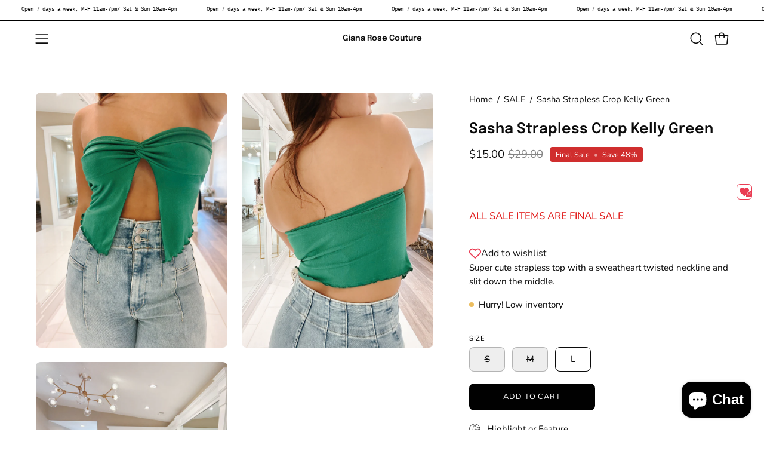

--- FILE ---
content_type: text/html; charset=utf-8
request_url: https://shopgianarosecouture.com/products/sasha-strapless-crop-kelly-green
body_size: 51105
content:
<!doctype html>
<html class="no-js no-touch page-loading" lang="en">
<head>  <meta charset="utf-8">
  <meta http-equiv='X-UA-Compatible' content='IE=edge'>
  <meta name="viewport" content="width=device-width, height=device-height, initial-scale=1.0, minimum-scale=1.0">
  <link rel="canonical" href="https://shopgianarosecouture.com/products/sasha-strapless-crop-kelly-green" />
  <link rel="preconnect" href="https://cdn.shopify.com" crossorigin>
  <link rel="preconnect" href="https://fonts.shopify.com" crossorigin>
  <link rel="preconnect" href="https://monorail-edge.shopifysvc.com" crossorigin>

  <link href="//shopgianarosecouture.com/cdn/shop/t/18/assets/theme.css?v=164671730736373076851729633188" as="style" rel="preload">
  <link href="//shopgianarosecouture.com/cdn/shop/t/18/assets/vendor.js?v=164905933048751944601729633188" as="script" rel="preload">
  <link href="//shopgianarosecouture.com/cdn/shop/t/18/assets/theme.js?v=4702478480723348211729633188" as="script" rel="preload">

  <link rel="preload" as="image" href="//shopgianarosecouture.com/cdn/shop/t/18/assets/loading.svg?v=91665432863842511931729633187">

<style data-shopify>
  .no-js.page-loading .loading-overlay,
  html:not(.page-loading) .loading-overlay { opacity: 0; visibility: hidden; pointer-events: none; animation: fadeOut 1s ease; transition: visibility 0s linear 1s; }

  .loading-overlay { position: fixed; top: 0; left: 0; z-index: 99999; width: 100vw; height: 100vh; display: flex; align-items: center; justify-content: center; background: var(--overlay-bg, var(--COLOR-BLACK-WHITE)); }</style><style data-shopify>.loader__image__holder { position: absolute; top: 0; left: 0; width: 100%; height: 100%; font-size: 0; display: none; align-items: center; justify-content: center; animation: pulse-loading 2s infinite ease-in-out; }
    .loader__image__holder:has(.loader__image--fallback) { animation: none; }
    .loading-image .loader__image__holder { display: flex; }
    .loader__image { max-width: 150px; height: auto; object-fit: contain; }
    .loading-image .loader__image--fallback { width: 150px; height: 150px; max-width: 150px; mask: var(--loading-svg) center center/contain no-repeat; background: var(--overlay-bg-svg, var(--COLOR-WHITE-BLACK)); }</style><script>
    const loadingAppearance = "once";
    const loaded = sessionStorage.getItem('loaded');

    if (loadingAppearance === 'once') {
      if (loaded === null) {
        sessionStorage.setItem('loaded', true);
        document.documentElement.classList.add('loading-image');
      }
    } else {
      document.documentElement.classList.add('loading-image');
    }
  </script><link rel="shortcut icon" href="//shopgianarosecouture.com/cdn/shop/files/GRC-Blazer_32x32.png?v=1729879389" type="image/png" />
  <title>Sasha Strapless Crop Kelly Green &ndash; Giana Rose Couture</title><meta name="description" content="Super cute strapless top with a sweatheart twisted neckline and slit down the middle."><link rel="preload" as="font" href="//shopgianarosecouture.com/cdn/fonts/nunito/nunito_n4.fc49103dc396b42cae9460289072d384b6c6eb63.woff2" type="font/woff2" crossorigin><link rel="preload" as="font" href="//shopgianarosecouture.com/cdn/fonts/epilogue/epilogue_n6.08fec64cb98bb1d92d6fa8e2c6f6b0dbc9d17b85.woff2" type="font/woff2" crossorigin>

<meta property="og:site_name" content="Giana Rose Couture">
<meta property="og:url" content="https://shopgianarosecouture.com/products/sasha-strapless-crop-kelly-green">
<meta property="og:title" content="Sasha Strapless Crop Kelly Green">
<meta property="og:type" content="product">
<meta property="og:description" content="Super cute strapless top with a sweatheart twisted neckline and slit down the middle."><meta property="og:image" content="http://shopgianarosecouture.com/cdn/shop/files/IMG-1583.jpg?v=1694977630">
  <meta property="og:image:secure_url" content="https://shopgianarosecouture.com/cdn/shop/files/IMG-1583.jpg?v=1694977630">
  <meta property="og:image:width" content="3024">
  <meta property="og:image:height" content="4032"><meta property="og:price:amount" content="15.00">
  <meta property="og:price:currency" content="USD"><meta name="twitter:card" content="summary_large_image">
<meta name="twitter:title" content="Sasha Strapless Crop Kelly Green">
<meta name="twitter:description" content="Super cute strapless top with a sweatheart twisted neckline and slit down the middle."><style data-shopify>@font-face {
  font-family: Epilogue;
  font-weight: 600;
  font-style: normal;
  font-display: swap;
  src: url("//shopgianarosecouture.com/cdn/fonts/epilogue/epilogue_n6.08fec64cb98bb1d92d6fa8e2c6f6b0dbc9d17b85.woff2") format("woff2"),
       url("//shopgianarosecouture.com/cdn/fonts/epilogue/epilogue_n6.c4a59100c1459cdffd805ffafdeadfcb3de81168.woff") format("woff");
}

@font-face {
  font-family: Nunito;
  font-weight: 400;
  font-style: normal;
  font-display: swap;
  src: url("//shopgianarosecouture.com/cdn/fonts/nunito/nunito_n4.fc49103dc396b42cae9460289072d384b6c6eb63.woff2") format("woff2"),
       url("//shopgianarosecouture.com/cdn/fonts/nunito/nunito_n4.5d26d13beeac3116db2479e64986cdeea4c8fbdd.woff") format("woff");
}




  @font-face {
  font-family: Epilogue;
  font-weight: 700;
  font-style: normal;
  font-display: swap;
  src: url("//shopgianarosecouture.com/cdn/fonts/epilogue/epilogue_n7.fb80b89fb7077e0359e6663154e9894555eca74f.woff2") format("woff2"),
       url("//shopgianarosecouture.com/cdn/fonts/epilogue/epilogue_n7.5f11ea669ef0a5dd6e61bb530f5591ebdca93172.woff") format("woff");
}




  @font-face {
  font-family: Epilogue;
  font-weight: 400;
  font-style: normal;
  font-display: swap;
  src: url("//shopgianarosecouture.com/cdn/fonts/epilogue/epilogue_n4.1f76c7520f03b0a6e3f97f1207c74feed2e1968f.woff2") format("woff2"),
       url("//shopgianarosecouture.com/cdn/fonts/epilogue/epilogue_n4.38049608164cf48b1e6928c13855d2ab66b3b435.woff") format("woff");
}




  @font-face {
  font-family: Epilogue;
  font-weight: 900;
  font-style: normal;
  font-display: swap;
  src: url("//shopgianarosecouture.com/cdn/fonts/epilogue/epilogue_n9.41f32e09dec56d6e52ae7b21f54ebbdefe1d7b25.woff2") format("woff2"),
       url("//shopgianarosecouture.com/cdn/fonts/epilogue/epilogue_n9.34c2d8a11cd7ab17dcc4ba1a00e1f043a90b7901.woff") format("woff");
}




  @font-face {
  font-family: Nunito;
  font-weight: 200;
  font-style: normal;
  font-display: swap;
  src: url("//shopgianarosecouture.com/cdn/fonts/nunito/nunito_n2.d16058aa43c548e5ee76cc5584f729745163ad40.woff2") format("woff2"),
       url("//shopgianarosecouture.com/cdn/fonts/nunito/nunito_n2.a59e9ae4575fd3843c8fb38562d4a2c01973b2a6.woff") format("woff");
}




  @font-face {
  font-family: Nunito;
  font-weight: 500;
  font-style: normal;
  font-display: swap;
  src: url("//shopgianarosecouture.com/cdn/fonts/nunito/nunito_n5.a0f0edcf8fc7e6ef641de980174adff4690e50c2.woff2") format("woff2"),
       url("//shopgianarosecouture.com/cdn/fonts/nunito/nunito_n5.b31690ac83c982675aeba15b7e6c0a6ec38755b3.woff") format("woff");
}




  @font-face {
  font-family: Nunito;
  font-weight: 400;
  font-style: italic;
  font-display: swap;
  src: url("//shopgianarosecouture.com/cdn/fonts/nunito/nunito_i4.fd53bf99043ab6c570187ed42d1b49192135de96.woff2") format("woff2"),
       url("//shopgianarosecouture.com/cdn/fonts/nunito/nunito_i4.cb3876a003a73aaae5363bb3e3e99d45ec598cc6.woff") format("woff");
}




  @font-face {
  font-family: Nunito;
  font-weight: 700;
  font-style: italic;
  font-display: swap;
  src: url("//shopgianarosecouture.com/cdn/fonts/nunito/nunito_i7.3f8ba2027bc9ceb1b1764ecab15bae73f86c4632.woff2") format("woff2"),
       url("//shopgianarosecouture.com/cdn/fonts/nunito/nunito_i7.82bfb5f86ec77ada3c9f660da22064c2e46e1469.woff") format("woff");
}




:root {--COLOR-PRIMARY-OPPOSITE: #ffffff;
  --COLOR-PRIMARY-OPPOSITE-ALPHA-20: rgba(255, 255, 255, 0.2);
  --COLOR-PRIMARY-LIGHTEN-DARKEN-ALPHA-20: rgba(26, 26, 26, 0.2);
  --COLOR-PRIMARY-LIGHTEN-DARKEN-ALPHA-30: rgba(26, 26, 26, 0.3);

  --PRIMARY-BUTTONS-COLOR-BG: #000000;
  --PRIMARY-BUTTONS-COLOR-TEXT: #ffffff;
  --PRIMARY-BUTTONS-COLOR-TEXT-ALPHA-10: rgba(255, 255, 255, 0.1);
  --PRIMARY-BUTTONS-COLOR-BORDER: #000000;

  --PRIMARY-BUTTONS-COLOR-LIGHTEN-DARKEN: #1a1a1a;

  --PRIMARY-BUTTONS-COLOR-ALPHA-05: rgba(0, 0, 0, 0.05);
  --PRIMARY-BUTTONS-COLOR-ALPHA-10: rgba(0, 0, 0, 0.1);
  --PRIMARY-BUTTONS-COLOR-ALPHA-50: rgba(0, 0, 0, 0.5);--COLOR-SECONDARY-OPPOSITE: #000000;
  --COLOR-SECONDARY-OPPOSITE-ALPHA-20: rgba(0, 0, 0, 0.2);
  --COLOR-SECONDARY-LIGHTEN-DARKEN-ALPHA-20: rgba(230, 230, 230, 0.2);
  --COLOR-SECONDARY-LIGHTEN-DARKEN-ALPHA-30: rgba(230, 230, 230, 0.3);

  --SECONDARY-BUTTONS-COLOR-BG: #ffffff;
  --SECONDARY-BUTTONS-COLOR-TEXT: #000000;
  --SECONDARY-BUTTONS-COLOR-TEXT-ALPHA-10: rgba(0, 0, 0, 0.1);
  --SECONDARY-BUTTONS-COLOR-BORDER: #ffffff;

  --SECONDARY-BUTTONS-COLOR-ALPHA-05: rgba(255, 255, 255, 0.05);
  --SECONDARY-BUTTONS-COLOR-ALPHA-10: rgba(255, 255, 255, 0.1);
  --SECONDARY-BUTTONS-COLOR-ALPHA-50: rgba(255, 255, 255, 0.5);--OUTLINE-BUTTONS-PRIMARY-BG: transparent;
  --OUTLINE-BUTTONS-PRIMARY-TEXT: #000000;
  --OUTLINE-BUTTONS-PRIMARY-TEXT-ALPHA-10: rgba(0, 0, 0, 0.1);
  --OUTLINE-BUTTONS-PRIMARY-BORDER: #000000;
  --OUTLINE-BUTTONS-PRIMARY-BG-HOVER: rgba(26, 26, 26, 0.2);

  --OUTLINE-BUTTONS-SECONDARY-BG: transparent;
  --OUTLINE-BUTTONS-SECONDARY-TEXT: #ffffff;
  --OUTLINE-BUTTONS-SECONDARY-TEXT-ALPHA-10: rgba(255, 255, 255, 0.1);
  --OUTLINE-BUTTONS-SECONDARY-BORDER: #ffffff;
  --OUTLINE-BUTTONS-SECONDARY-BG-HOVER: rgba(230, 230, 230, 0.2);

  --OUTLINE-BUTTONS-WHITE-BG: transparent;
  --OUTLINE-BUTTONS-WHITE-TEXT: #ffffff;
  --OUTLINE-BUTTONS-WHITE-TEXT-ALPHA-10: rgba(255, 255, 255, 0.1);
  --OUTLINE-BUTTONS-WHITE-BORDER: #ffffff;

  --OUTLINE-BUTTONS-BLACK-BG: transparent;
  --OUTLINE-BUTTONS-BLACK-TEXT: #000000;
  --OUTLINE-BUTTONS-BLACK-TEXT-ALPHA-10: rgba(0, 0, 0, 0.1);
  --OUTLINE-BUTTONS-BLACK-BORDER: #000000;--OUTLINE-SOLID-BUTTONS-PRIMARY-BG: #000000;
  --OUTLINE-SOLID-BUTTONS-PRIMARY-TEXT: #ffffff;
  --OUTLINE-SOLID-BUTTONS-PRIMARY-TEXT-ALPHA-10: rgba(255, 255, 255, 0.1);
  --OUTLINE-SOLID-BUTTONS-PRIMARY-BORDER: #ffffff;
  --OUTLINE-SOLID-BUTTONS-PRIMARY-BG-HOVER: rgba(255, 255, 255, 0.2);

  --OUTLINE-SOLID-BUTTONS-SECONDARY-BG: #ffffff;
  --OUTLINE-SOLID-BUTTONS-SECONDARY-TEXT: #000000;
  --OUTLINE-SOLID-BUTTONS-SECONDARY-TEXT-ALPHA-10: rgba(0, 0, 0, 0.1);
  --OUTLINE-SOLID-BUTTONS-SECONDARY-BORDER: #000000;
  --OUTLINE-SOLID-BUTTONS-SECONDARY-BG-HOVER: rgba(0, 0, 0, 0.2);

  --OUTLINE-SOLID-BUTTONS-WHITE-BG: #ffffff;
  --OUTLINE-SOLID-BUTTONS-WHITE-TEXT: #000000;
  --OUTLINE-SOLID-BUTTONS-WHITE-TEXT-ALPHA-10: rgba(0, 0, 0, 0.1);
  --OUTLINE-SOLID-BUTTONS-WHITE-BORDER: #000000;

  --OUTLINE-SOLID-BUTTONS-BLACK-BG: #000000;
  --OUTLINE-SOLID-BUTTONS-BLACK-TEXT: #ffffff;
  --OUTLINE-SOLID-BUTTONS-BLACK-TEXT-ALPHA-10: rgba(255, 255, 255, 0.1);
  --OUTLINE-SOLID-BUTTONS-BLACK-BORDER: #ffffff;--COLOR-HEADING: #0b0b0b;
  --COLOR-TEXT: #0b0b0b;
  --COLOR-TEXT-DARKEN: #000000;
  --COLOR-TEXT-LIGHTEN: #3e3e3e;
  --COLOR-TEXT-ALPHA-5: rgba(11, 11, 11, 0.05);
  --COLOR-TEXT-ALPHA-8: rgba(11, 11, 11, 0.08);
  --COLOR-TEXT-ALPHA-10: rgba(11, 11, 11, 0.1);
  --COLOR-TEXT-ALPHA-15: rgba(11, 11, 11, 0.15);
  --COLOR-TEXT-ALPHA-20: rgba(11, 11, 11, 0.2);
  --COLOR-TEXT-ALPHA-25: rgba(11, 11, 11, 0.25);
  --COLOR-TEXT-ALPHA-50: rgba(11, 11, 11, 0.5);
  --COLOR-TEXT-ALPHA-60: rgba(11, 11, 11, 0.6);
  --COLOR-TEXT-ALPHA-85: rgba(11, 11, 11, 0.85);

  --COLOR-BG: #ffffff;
  --COLOR-BG-ALPHA-25: rgba(255, 255, 255, 0.25);
  --COLOR-BG-ALPHA-35: rgba(255, 255, 255, 0.35);
  --COLOR-BG-ALPHA-60: rgba(255, 255, 255, 0.6);
  --COLOR-BG-ALPHA-65: rgba(255, 255, 255, 0.65);
  --COLOR-BG-ALPHA-85: rgba(255, 255, 255, 0.85);
  --COLOR-BG-DARKEN: #e6e6e6;
  --COLOR-BG-LIGHTEN-DARKEN: #e6e6e6;
  --COLOR-BG-LIGHTEN-DARKEN-SHIMMER-BG: #fafafa;
  --COLOR-BG-LIGHTEN-DARKEN-SHIMMER-EFFECT: #f5f5f5;
  --COLOR-BG-LIGHTEN-DARKEN-SHIMMER-ENHANCEMENT: #000000;
  --COLOR-BG-LIGHTEN-DARKEN-FOREGROUND: #f7f7f7;
  --COLOR-BG-LIGHTEN-DARKEN-HIGHLIGHT: #fff7f2;
  --COLOR-BG-LIGHTEN-DARKEN-SEARCH-LOADER: #cccccc;
  --COLOR-BG-LIGHTEN-DARKEN-SEARCH-LOADER-LINE: #e6e6e6;
  --COLOR-BG-LIGHTEN-DARKEN-2: #cdcdcd;
  --COLOR-BG-LIGHTEN-DARKEN-3: #c0c0c0;
  --COLOR-BG-LIGHTEN-DARKEN-4: #b3b3b3;
  --COLOR-BG-LIGHTEN-DARKEN-5: #a6a6a6;
  --COLOR-BG-LIGHTEN-DARKEN-6: #9a9a9a;
  --COLOR-BG-LIGHTEN-DARKEN-CONTRAST: #b3b3b3;
  --COLOR-BG-LIGHTEN-DARKEN-CONTRAST-2: #a6a6a6;
  --COLOR-BG-LIGHTEN-DARKEN-CONTRAST-3: #999999;
  --COLOR-BG-LIGHTEN-DARKEN-CONTRAST-4: #8c8c8c;
  --COLOR-BG-LIGHTEN-DARKEN-CONTRAST-5: #808080;
  --COLOR-BG-LIGHTEN-DARKEN-CONTRAST-6: #737373;

  --COLOR-BG-SECONDARY: #fff7f2;
  --COLOR-BG-SECONDARY-LIGHTEN-DARKEN: #ffd8bf;
  --COLOR-BG-SECONDARY-LIGHTEN-DARKEN-CONTRAST: #f25d00;

  --COLOR-INPUT-BG: #ffffff;

  --COLOR-ACCENT: #fff7f2;
  --COLOR-ACCENT-TEXT: #000;

  --COLOR-BORDER: #d3d3d3;
  --COLOR-BORDER-ALPHA-15: rgba(211, 211, 211, 0.15);
  --COLOR-BORDER-ALPHA-30: rgba(211, 211, 211, 0.3);
  --COLOR-BORDER-ALPHA-50: rgba(211, 211, 211, 0.5);
  --COLOR-BORDER-ALPHA-65: rgba(211, 211, 211, 0.65);
  --COLOR-BORDER-LIGHTEN-DARKEN: #868686;
  --COLOR-BORDER-HAIRLINE: #f7f7f7;

  --COLOR-SALE-BG: #d02e2e;
  --COLOR-SALE-TEXT: #ffffff;
  --COLOR-CUSTOM-BG: #ffffff;
  --COLOR-CUSTOM-TEXT: #000000;
  --COLOR-SOLD-BG: #0b0b0b;
  --COLOR-SOLD-TEXT: #d3d3d3;
  --COLOR-SAVING-BG: #d02e2e;
  --COLOR-SAVING-TEXT: #ffffff;

  --COLOR-WHITE-BLACK: #fff;
  --COLOR-BLACK-WHITE: #000;
  --COLOR-BLACK-WHITE-ALPHA-25: rgba(0, 0, 0, 0.25);
  --COLOR-BLACK-WHITE-ALPHA-34: rgba(0, 0, 0, 0.34);
  --COLOR-BG-OVERLAY: rgba(255, 255, 255, 0.5);--COLOR-DISABLED-GREY: rgba(11, 11, 11, 0.05);
  --COLOR-DISABLED-GREY-DARKEN: rgba(11, 11, 11, 0.45);
  --COLOR-ERROR: #D02E2E;
  --COLOR-ERROR-BG: #f3cbcb;
  --COLOR-SUCCESS: #56AD6A;
  --COLOR-SUCCESS-BG: #ECFEF0;
  --COLOR-WARN: #ECBD5E;
  --COLOR-TRANSPARENT: rgba(255, 255, 255, 0);

  --COLOR-WHITE: #ffffff;
  --COLOR-WHITE-DARKEN: #f2f2f2;
  --COLOR-WHITE-ALPHA-10: rgba(255, 255, 255, 0.1);
  --COLOR-WHITE-ALPHA-20: rgba(255, 255, 255, 0.2);
  --COLOR-WHITE-ALPHA-25: rgba(255, 255, 255, 0.25);
  --COLOR-WHITE-ALPHA-50: rgba(255, 255, 255, 0.5);
  --COLOR-WHITE-ALPHA-60: rgba(255, 255, 255, 0.6);
  --COLOR-BLACK: #000000;
  --COLOR-BLACK-LIGHTEN: #1a1a1a;
  --COLOR-BLACK-ALPHA-10: rgba(0, 0, 0, 0.1);
  --COLOR-BLACK-ALPHA-20: rgba(0, 0, 0, 0.2);
  --COLOR-BLACK-ALPHA-25: rgba(0, 0, 0, 0.25);
  --COLOR-BLACK-ALPHA-50: rgba(0, 0, 0, 0.5);
  --COLOR-BLACK-ALPHA-60: rgba(0, 0, 0, 0.6);--FONT-STACK-BODY: Nunito, sans-serif;
  --FONT-STYLE-BODY: normal;
  --FONT-STYLE-BODY-ITALIC: italic;
  --FONT-ADJUST-BODY: 1.05;

  --FONT-WEIGHT-BODY: 400;
  --FONT-WEIGHT-BODY-LIGHT: 200;
  --FONT-WEIGHT-BODY-MEDIUM: 700;
  --FONT-WEIGHT-BODY-BOLD: 500;

  --FONT-STACK-HEADING: Epilogue, sans-serif;
  --FONT-STYLE-HEADING: normal;
  --FONT-STYLE-HEADING-ITALIC: italic;
  --FONT-ADJUST-HEADING: 0.75;

  --FONT-WEIGHT-HEADING: 600;
  --FONT-WEIGHT-HEADING-LIGHT: 400;
  --FONT-WEIGHT-HEADING-MEDIUM: 900;
  --FONT-WEIGHT-HEADING-BOLD: 700;

  --FONT-STACK-NAV: Nunito, sans-serif;
  --FONT-STYLE-NAV: normal;
  --FONT-STYLE-NAV-ITALIC: italic;
  --FONT-ADJUST-NAV: 0.9;
  --FONT-ADJUST-NAV-TOP-LEVEL: 0.8;

  --FONT-WEIGHT-NAV: 400;
  --FONT-WEIGHT-NAV-LIGHT: 200;
  --FONT-WEIGHT-NAV-MEDIUM: 700;
  --FONT-WEIGHT-NAV-BOLD: 500;

  --FONT-ADJUST-PRODUCT-GRID: 1.0;
  --FONT-ADJUST-PRODUCT-GRID-HEADING: 0.9;

  --FONT-ADJUST-BADGES: 1.0;

  --FONT-STACK-BUTTON: Nunito, sans-serif;
  --FONT-STYLE-BUTTON: normal;
  --FONT-STYLE-BUTTON-ITALIC: italic;
  --FONT-ADJUST-BUTTON: 0.8;

  --FONT-WEIGHT-BUTTON: 400;
  --FONT-WEIGHT-BUTTON-MEDIUM: 700;
  --FONT-WEIGHT-BUTTON-BOLD: 500;

  --FONT-STACK-SUBHEADING: "SF Mono", Menlo, Consolas, Monaco, Liberation Mono, Lucida Console, monospace, Apple Color Emoji, Segoe UI Emoji, Segoe UI Symbol;
  --FONT-STYLE-SUBHEADING: normal;
  --FONT-ADJUST-SUBHEADING: 0.75;

  --FONT-WEIGHT-SUBHEADING: 400;
  --FONT-WEIGHT-SUBHEADING-BOLD: 600;

  --FONT-STACK-LABEL: Nunito, sans-serif;
  --FONT-STYLE-LABEL: normal;
  --FONT-ADJUST-LABEL: 0.65;

  --FONT-WEIGHT-LABEL: 500;

  --LETTER-SPACING-NAV: 0.05em;
  --LETTER-SPACING-SUBHEADING: 0.1em;
  --LETTER-SPACING-BUTTON: 0.075em;
  --LETTER-SPACING-LABEL: 0.05em;

  --BUTTON-TEXT-CAPS: uppercase;
  --HEADING-TEXT-CAPS: none;
  --SUBHEADING-TEXT-CAPS: uppercase;
  --LABEL-TEXT-CAPS: uppercase;--FONT-SIZE-INPUT: 1.05rem;--RADIUS: 8px;
  --RADIUS-SMALL: 8px;
  --RADIUS-TINY: 8px;
  --RADIUS-BADGE: 3px;
  --RADIUS-CHECKBOX: 4px;
  --RADIUS-TEXTAREA: 8px;--PRODUCT-MEDIA-PADDING-TOP: 130.0%;--BORDER-WIDTH: 1px;--STROKE-WIDTH: 12px;--SITE-WIDTH: 1440px;
  --SITE-WIDTH-NARROW: 840px;--COLOR-UPSELLS-BG: #fff7f2;
  --COLOR-UPSELLS-TEXT: #0B0B0B;
  --COLOR-UPSELLS-TEXT-LIGHTEN: #3e3e3e;
  --COLOR-UPSELLS-DISABLED-GREY-DARKEN: rgba(11, 11, 11, 0.45);
  --UPSELLS-HEIGHT: 100px;
  --UPSELLS-IMAGE-WIDTH: 30%;--ICON-ARROW-RIGHT: url( "//shopgianarosecouture.com/cdn/shop/t/18/assets/icon-chevron-right.svg?v=115618353204357621731729633187" );--loading-svg: url( "//shopgianarosecouture.com/cdn/shop/t/18/assets/loading.svg?v=91665432863842511931729633187" );
  --icon-check: url( "//shopgianarosecouture.com/cdn/shop/t/18/assets/icon-check.svg?v=175316081881880408121729633187" );
  --icon-check-swatch: url( "//shopgianarosecouture.com/cdn/shop/t/18/assets/icon-check-swatch.svg?v=131897745589030387781729633187" );
  --icon-zoom-in: url( "//shopgianarosecouture.com/cdn/shop/t/18/assets/icon-zoom-in.svg?v=157433013461716915331729633187" );
  --icon-zoom-out: url( "//shopgianarosecouture.com/cdn/shop/t/18/assets/icon-zoom-out.svg?v=164909107869959372931729633187" );--collection-sticky-bar-height: 0px;
  --collection-image-padding-top: 60%;

  --drawer-width: 400px;
  --drawer-transition: transform 0.4s cubic-bezier(0.46, 0.01, 0.32, 1);--gutter: 60px;
  --gutter-mobile: 20px;
  --grid-gutter: 20px;
  --grid-gutter-mobile: 35px;--inner: 20px;
  --inner-tablet: 18px;
  --inner-mobile: 16px;--grid: repeat(4, minmax(0, 1fr));
  --grid-tablet: repeat(3, minmax(0, 1fr));
  --grid-mobile: repeat(2, minmax(0, 1fr));
  --megamenu-grid: repeat(4, minmax(0, 1fr));
  --grid-row: 1 / span 4;--scrollbar-width: 0px;--overlay: #000;
  --overlay-opacity: 1;--swatch-width: 38px;
  --swatch-height: 26px;
  --swatch-size: 32px;
  --swatch-size-mobile: 30px;

  
  --move-offset: 20px;

  
  --autoplay-speed: 2200ms;

  

    --filter-bg: none;
    --product-filter-bg: none;}</style><link href="//shopgianarosecouture.com/cdn/shop/t/18/assets/theme.css?v=164671730736373076851729633188" rel="stylesheet" type="text/css" media="all" /><script type="text/javascript">
    if (window.MSInputMethodContext && document.documentMode) {
      var scripts = document.getElementsByTagName('script')[0];
      var polyfill = document.createElement("script");
      polyfill.defer = true;
      polyfill.src = "//shopgianarosecouture.com/cdn/shop/t/18/assets/ie11.js?v=164037955086922138091729633187";

      scripts.parentNode.insertBefore(polyfill, scripts);

      document.documentElement.classList.add('ie11');
    } else {
      document.documentElement.className = document.documentElement.className.replace('no-js', 'js');
    }

    let root = '/';
    if (root[root.length - 1] !== '/') {
      root = `${root}/`;
    }

    window.theme = {
      routes: {
        root: root,
        cart_url: "\/cart",
        cart_add_url: "\/cart\/add",
        cart_change_url: "\/cart\/change",
        shop_url: "https:\/\/shopgianarosecouture.com",
        searchUrl: '/search',
        predictiveSearchUrl: '/search/suggest',
        product_recommendations_url: "\/recommendations\/products"
      },
      assets: {
        photoswipe: '//shopgianarosecouture.com/cdn/shop/t/18/assets/photoswipe.js?v=162613001030112971491729633188',
        smoothscroll: '//shopgianarosecouture.com/cdn/shop/t/18/assets/smoothscroll.js?v=37906625415260927261729633188',
        no_image: "//shopgianarosecouture.com/cdn/shopifycloud/storefront/assets/no-image-2048-a2addb12_1024x.gif",
        swatches: '//shopgianarosecouture.com/cdn/shop/t/18/assets/swatches.json?v=108341084980828767351729633188',
        base: "//shopgianarosecouture.com/cdn/shop/t/18/assets/"
      },
      strings: {
        add_to_cart: "Add to Cart",
        cart_acceptance_error: "You must accept our terms and conditions.",
        cart_empty: "Your cart is currently empty.",
        cart_price: "Price",
        cart_quantity: "Quantity",
        cart_items_one: "{{ count }} item",
        cart_items_many: "{{ count }} items",
        cart_title: "Cart",
        cart_total: "Total",
        continue_shopping: "Continue Shopping",
        free: "Free",
        limit_error: "Sorry, looks like we don\u0026#39;t have enough of this product.",
        preorder: "Pre-Order",
        remove: "Remove",
        sale_badge_text: "Final Sale",
        saving_badge: "Save {{ discount }}",
        saving_up_to_badge: "Save up to {{ discount }}",
        sold_out: "Sold Out",
        subscription: "Subscription",
        unavailable: "Unavailable",
        unit_price_label: "Unit price",
        unit_price_separator: "per",
        zero_qty_error: "Quantity must be greater than 0.",
        delete_confirm: "Are you sure you wish to delete this address?",
        newsletter_product_availability: "Notify Me When It’s Available"
      },
      icons: {
        plus: '<svg aria-hidden="true" focusable="false" role="presentation" class="icon icon-toggle-plus" viewBox="0 0 192 192"><path d="M30 96h132M96 30v132" stroke="currentColor" stroke-linecap="round" stroke-linejoin="round"/></svg>',
        minus: '<svg aria-hidden="true" focusable="false" role="presentation" class="icon icon-toggle-minus" viewBox="0 0 192 192"><path d="M30 96h132" stroke="currentColor" stroke-linecap="round" stroke-linejoin="round"/></svg>',
        close: '<svg aria-hidden="true" focusable="false" role="presentation" class="icon icon-close" viewBox="0 0 192 192"><path d="M150 42 42 150M150 150 42 42" stroke="currentColor" stroke-linecap="round" stroke-linejoin="round"/></svg>'
      },
      settings: {
        animationsEnabled: true,
        cartType: "drawer",
        enableAcceptTerms: true,
        enableInfinityScroll: false,
        enablePaymentButton: false,
        gridImageSize: "cover",
        gridImageAspectRatio: 1.3,
        mobileMenuBehaviour: "link",
        productGridHover: "image",
        savingBadgeType: "percentage",
        showSaleBadge: true,
        showSoldBadge: true,
        showSavingBadge: true,
        quickBuy: "quick_buy",
        suggestArticles: false,
        suggestCollections: true,
        suggestProducts: true,
        suggestPages: false,
        suggestionsResultsLimit: 5,
        currency_code_enable: false,
        hideInventoryCount: true,
        colorSwatchesType: "native",
        atcButtonShowPrice: false,
      },
      sizes: {
        mobile: 480,
        small: 768,
        large: 1024,
        widescreen: 1440
      },
      moneyFormat: "${{amount}}",
      moneyWithCurrencyFormat: "${{amount}} USD",
      subtotal: 0,
      current_iso_code: "USD",
      info: {
        name: 'Palo Alto'
      },
      version: '5.9.1'
    };
    window.PaloAlto = window.PaloAlto || {};
    window.slate = window.slate || {};
    window.isHeaderTransparent = false;
    window.stickyHeaderHeight = 60;
    window.lastWindowWidth = window.innerWidth || document.documentElement.clientWidth;
  </script><script src="//shopgianarosecouture.com/cdn/shop/t/18/assets/vendor.js?v=164905933048751944601729633188" defer="defer"></script>
  <script src="//shopgianarosecouture.com/cdn/shop/t/18/assets/theme.js?v=4702478480723348211729633188" defer="defer"></script><script>window.performance && window.performance.mark && window.performance.mark('shopify.content_for_header.start');</script><meta name="google-site-verification" content="qnqE9ewLFSx_4S8vbGPa7-Z6tXOxkFtwNHwTCJwZT0o">
<meta id="shopify-digital-wallet" name="shopify-digital-wallet" content="/6500417599/digital_wallets/dialog">
<meta name="shopify-checkout-api-token" content="91e6168701da92d0a9164b2207cec424">
<meta id="in-context-paypal-metadata" data-shop-id="6500417599" data-venmo-supported="false" data-environment="production" data-locale="en_US" data-paypal-v4="true" data-currency="USD">
<link rel="alternate" type="application/json+oembed" href="https://shopgianarosecouture.com/products/sasha-strapless-crop-kelly-green.oembed">
<script async="async" src="/checkouts/internal/preloads.js?locale=en-US"></script>
<link rel="preconnect" href="https://shop.app" crossorigin="anonymous">
<script async="async" src="https://shop.app/checkouts/internal/preloads.js?locale=en-US&shop_id=6500417599" crossorigin="anonymous"></script>
<script id="apple-pay-shop-capabilities" type="application/json">{"shopId":6500417599,"countryCode":"US","currencyCode":"USD","merchantCapabilities":["supports3DS"],"merchantId":"gid:\/\/shopify\/Shop\/6500417599","merchantName":"Giana Rose Couture","requiredBillingContactFields":["postalAddress","email","phone"],"requiredShippingContactFields":["postalAddress","email","phone"],"shippingType":"shipping","supportedNetworks":["visa","masterCard","amex","discover","elo","jcb"],"total":{"type":"pending","label":"Giana Rose Couture","amount":"1.00"},"shopifyPaymentsEnabled":true,"supportsSubscriptions":true}</script>
<script id="shopify-features" type="application/json">{"accessToken":"91e6168701da92d0a9164b2207cec424","betas":["rich-media-storefront-analytics"],"domain":"shopgianarosecouture.com","predictiveSearch":true,"shopId":6500417599,"locale":"en"}</script>
<script>var Shopify = Shopify || {};
Shopify.shop = "giana-rose-couture.myshopify.com";
Shopify.locale = "en";
Shopify.currency = {"active":"USD","rate":"1.0"};
Shopify.country = "US";
Shopify.theme = {"name":"Palo Alto","id":127870173247,"schema_name":"Palo Alto","schema_version":"5.9.1","theme_store_id":777,"role":"main"};
Shopify.theme.handle = "null";
Shopify.theme.style = {"id":null,"handle":null};
Shopify.cdnHost = "shopgianarosecouture.com/cdn";
Shopify.routes = Shopify.routes || {};
Shopify.routes.root = "/";</script>
<script type="module">!function(o){(o.Shopify=o.Shopify||{}).modules=!0}(window);</script>
<script>!function(o){function n(){var o=[];function n(){o.push(Array.prototype.slice.apply(arguments))}return n.q=o,n}var t=o.Shopify=o.Shopify||{};t.loadFeatures=n(),t.autoloadFeatures=n()}(window);</script>
<script>
  window.ShopifyPay = window.ShopifyPay || {};
  window.ShopifyPay.apiHost = "shop.app\/pay";
  window.ShopifyPay.redirectState = null;
</script>
<script id="shop-js-analytics" type="application/json">{"pageType":"product"}</script>
<script defer="defer" async type="module" src="//shopgianarosecouture.com/cdn/shopifycloud/shop-js/modules/v2/client.init-shop-cart-sync_C5BV16lS.en.esm.js"></script>
<script defer="defer" async type="module" src="//shopgianarosecouture.com/cdn/shopifycloud/shop-js/modules/v2/chunk.common_CygWptCX.esm.js"></script>
<script type="module">
  await import("//shopgianarosecouture.com/cdn/shopifycloud/shop-js/modules/v2/client.init-shop-cart-sync_C5BV16lS.en.esm.js");
await import("//shopgianarosecouture.com/cdn/shopifycloud/shop-js/modules/v2/chunk.common_CygWptCX.esm.js");

  window.Shopify.SignInWithShop?.initShopCartSync?.({"fedCMEnabled":true,"windoidEnabled":true});

</script>
<script defer="defer" async type="module" src="//shopgianarosecouture.com/cdn/shopifycloud/shop-js/modules/v2/client.payment-terms_CZxnsJam.en.esm.js"></script>
<script defer="defer" async type="module" src="//shopgianarosecouture.com/cdn/shopifycloud/shop-js/modules/v2/chunk.common_CygWptCX.esm.js"></script>
<script defer="defer" async type="module" src="//shopgianarosecouture.com/cdn/shopifycloud/shop-js/modules/v2/chunk.modal_D71HUcav.esm.js"></script>
<script type="module">
  await import("//shopgianarosecouture.com/cdn/shopifycloud/shop-js/modules/v2/client.payment-terms_CZxnsJam.en.esm.js");
await import("//shopgianarosecouture.com/cdn/shopifycloud/shop-js/modules/v2/chunk.common_CygWptCX.esm.js");
await import("//shopgianarosecouture.com/cdn/shopifycloud/shop-js/modules/v2/chunk.modal_D71HUcav.esm.js");

  
</script>
<script>
  window.Shopify = window.Shopify || {};
  if (!window.Shopify.featureAssets) window.Shopify.featureAssets = {};
  window.Shopify.featureAssets['shop-js'] = {"shop-cart-sync":["modules/v2/client.shop-cart-sync_ZFArdW7E.en.esm.js","modules/v2/chunk.common_CygWptCX.esm.js"],"init-fed-cm":["modules/v2/client.init-fed-cm_CmiC4vf6.en.esm.js","modules/v2/chunk.common_CygWptCX.esm.js"],"shop-button":["modules/v2/client.shop-button_tlx5R9nI.en.esm.js","modules/v2/chunk.common_CygWptCX.esm.js"],"shop-cash-offers":["modules/v2/client.shop-cash-offers_DOA2yAJr.en.esm.js","modules/v2/chunk.common_CygWptCX.esm.js","modules/v2/chunk.modal_D71HUcav.esm.js"],"init-windoid":["modules/v2/client.init-windoid_sURxWdc1.en.esm.js","modules/v2/chunk.common_CygWptCX.esm.js"],"shop-toast-manager":["modules/v2/client.shop-toast-manager_ClPi3nE9.en.esm.js","modules/v2/chunk.common_CygWptCX.esm.js"],"init-shop-email-lookup-coordinator":["modules/v2/client.init-shop-email-lookup-coordinator_B8hsDcYM.en.esm.js","modules/v2/chunk.common_CygWptCX.esm.js"],"init-shop-cart-sync":["modules/v2/client.init-shop-cart-sync_C5BV16lS.en.esm.js","modules/v2/chunk.common_CygWptCX.esm.js"],"avatar":["modules/v2/client.avatar_BTnouDA3.en.esm.js"],"pay-button":["modules/v2/client.pay-button_FdsNuTd3.en.esm.js","modules/v2/chunk.common_CygWptCX.esm.js"],"init-customer-accounts":["modules/v2/client.init-customer-accounts_DxDtT_ad.en.esm.js","modules/v2/client.shop-login-button_C5VAVYt1.en.esm.js","modules/v2/chunk.common_CygWptCX.esm.js","modules/v2/chunk.modal_D71HUcav.esm.js"],"init-shop-for-new-customer-accounts":["modules/v2/client.init-shop-for-new-customer-accounts_ChsxoAhi.en.esm.js","modules/v2/client.shop-login-button_C5VAVYt1.en.esm.js","modules/v2/chunk.common_CygWptCX.esm.js","modules/v2/chunk.modal_D71HUcav.esm.js"],"shop-login-button":["modules/v2/client.shop-login-button_C5VAVYt1.en.esm.js","modules/v2/chunk.common_CygWptCX.esm.js","modules/v2/chunk.modal_D71HUcav.esm.js"],"init-customer-accounts-sign-up":["modules/v2/client.init-customer-accounts-sign-up_CPSyQ0Tj.en.esm.js","modules/v2/client.shop-login-button_C5VAVYt1.en.esm.js","modules/v2/chunk.common_CygWptCX.esm.js","modules/v2/chunk.modal_D71HUcav.esm.js"],"shop-follow-button":["modules/v2/client.shop-follow-button_Cva4Ekp9.en.esm.js","modules/v2/chunk.common_CygWptCX.esm.js","modules/v2/chunk.modal_D71HUcav.esm.js"],"checkout-modal":["modules/v2/client.checkout-modal_BPM8l0SH.en.esm.js","modules/v2/chunk.common_CygWptCX.esm.js","modules/v2/chunk.modal_D71HUcav.esm.js"],"lead-capture":["modules/v2/client.lead-capture_Bi8yE_yS.en.esm.js","modules/v2/chunk.common_CygWptCX.esm.js","modules/v2/chunk.modal_D71HUcav.esm.js"],"shop-login":["modules/v2/client.shop-login_D6lNrXab.en.esm.js","modules/v2/chunk.common_CygWptCX.esm.js","modules/v2/chunk.modal_D71HUcav.esm.js"],"payment-terms":["modules/v2/client.payment-terms_CZxnsJam.en.esm.js","modules/v2/chunk.common_CygWptCX.esm.js","modules/v2/chunk.modal_D71HUcav.esm.js"]};
</script>
<script>(function() {
  var isLoaded = false;
  function asyncLoad() {
    if (isLoaded) return;
    isLoaded = true;
    var urls = ["\/\/www.powr.io\/powr.js?powr-token=giana-rose-couture.myshopify.com\u0026external-type=shopify\u0026shop=giana-rose-couture.myshopify.com","https:\/\/str.rise-ai.com\/?shop=giana-rose-couture.myshopify.com","https:\/\/strn.rise-ai.com\/?shop=giana-rose-couture.myshopify.com","https:\/\/storage.googleapis.com\/singleton-software-bucket\/variantsincollections\/prod\/main_v3.js?shop=giana-rose-couture.myshopify.com","https:\/\/cdn-bundler.nice-team.net\/app\/js\/bundler.js?shop=giana-rose-couture.myshopify.com"];
    for (var i = 0; i < urls.length; i++) {
      var s = document.createElement('script');
      s.type = 'text/javascript';
      s.async = true;
      s.src = urls[i];
      var x = document.getElementsByTagName('script')[0];
      x.parentNode.insertBefore(s, x);
    }
  };
  if(window.attachEvent) {
    window.attachEvent('onload', asyncLoad);
  } else {
    window.addEventListener('load', asyncLoad, false);
  }
})();</script>
<script id="__st">var __st={"a":6500417599,"offset":-18000,"reqid":"3a2cab24-2beb-44c1-bc26-25cda51a9553-1768719135","pageurl":"shopgianarosecouture.com\/products\/sasha-strapless-crop-kelly-green","u":"3cd373063cc3","p":"product","rtyp":"product","rid":7218114461759};</script>
<script>window.ShopifyPaypalV4VisibilityTracking = true;</script>
<script id="captcha-bootstrap">!function(){'use strict';const t='contact',e='account',n='new_comment',o=[[t,t],['blogs',n],['comments',n],[t,'customer']],c=[[e,'customer_login'],[e,'guest_login'],[e,'recover_customer_password'],[e,'create_customer']],r=t=>t.map((([t,e])=>`form[action*='/${t}']:not([data-nocaptcha='true']) input[name='form_type'][value='${e}']`)).join(','),a=t=>()=>t?[...document.querySelectorAll(t)].map((t=>t.form)):[];function s(){const t=[...o],e=r(t);return a(e)}const i='password',u='form_key',d=['recaptcha-v3-token','g-recaptcha-response','h-captcha-response',i],f=()=>{try{return window.sessionStorage}catch{return}},m='__shopify_v',_=t=>t.elements[u];function p(t,e,n=!1){try{const o=window.sessionStorage,c=JSON.parse(o.getItem(e)),{data:r}=function(t){const{data:e,action:n}=t;return t[m]||n?{data:e,action:n}:{data:t,action:n}}(c);for(const[e,n]of Object.entries(r))t.elements[e]&&(t.elements[e].value=n);n&&o.removeItem(e)}catch(o){console.error('form repopulation failed',{error:o})}}const l='form_type',E='cptcha';function T(t){t.dataset[E]=!0}const w=window,h=w.document,L='Shopify',v='ce_forms',y='captcha';let A=!1;((t,e)=>{const n=(g='f06e6c50-85a8-45c8-87d0-21a2b65856fe',I='https://cdn.shopify.com/shopifycloud/storefront-forms-hcaptcha/ce_storefront_forms_captcha_hcaptcha.v1.5.2.iife.js',D={infoText:'Protected by hCaptcha',privacyText:'Privacy',termsText:'Terms'},(t,e,n)=>{const o=w[L][v],c=o.bindForm;if(c)return c(t,g,e,D).then(n);var r;o.q.push([[t,g,e,D],n]),r=I,A||(h.body.append(Object.assign(h.createElement('script'),{id:'captcha-provider',async:!0,src:r})),A=!0)});var g,I,D;w[L]=w[L]||{},w[L][v]=w[L][v]||{},w[L][v].q=[],w[L][y]=w[L][y]||{},w[L][y].protect=function(t,e){n(t,void 0,e),T(t)},Object.freeze(w[L][y]),function(t,e,n,w,h,L){const[v,y,A,g]=function(t,e,n){const i=e?o:[],u=t?c:[],d=[...i,...u],f=r(d),m=r(i),_=r(d.filter((([t,e])=>n.includes(e))));return[a(f),a(m),a(_),s()]}(w,h,L),I=t=>{const e=t.target;return e instanceof HTMLFormElement?e:e&&e.form},D=t=>v().includes(t);t.addEventListener('submit',(t=>{const e=I(t);if(!e)return;const n=D(e)&&!e.dataset.hcaptchaBound&&!e.dataset.recaptchaBound,o=_(e),c=g().includes(e)&&(!o||!o.value);(n||c)&&t.preventDefault(),c&&!n&&(function(t){try{if(!f())return;!function(t){const e=f();if(!e)return;const n=_(t);if(!n)return;const o=n.value;o&&e.removeItem(o)}(t);const e=Array.from(Array(32),(()=>Math.random().toString(36)[2])).join('');!function(t,e){_(t)||t.append(Object.assign(document.createElement('input'),{type:'hidden',name:u})),t.elements[u].value=e}(t,e),function(t,e){const n=f();if(!n)return;const o=[...t.querySelectorAll(`input[type='${i}']`)].map((({name:t})=>t)),c=[...d,...o],r={};for(const[a,s]of new FormData(t).entries())c.includes(a)||(r[a]=s);n.setItem(e,JSON.stringify({[m]:1,action:t.action,data:r}))}(t,e)}catch(e){console.error('failed to persist form',e)}}(e),e.submit())}));const S=(t,e)=>{t&&!t.dataset[E]&&(n(t,e.some((e=>e===t))),T(t))};for(const o of['focusin','change'])t.addEventListener(o,(t=>{const e=I(t);D(e)&&S(e,y())}));const B=e.get('form_key'),M=e.get(l),P=B&&M;t.addEventListener('DOMContentLoaded',(()=>{const t=y();if(P)for(const e of t)e.elements[l].value===M&&p(e,B);[...new Set([...A(),...v().filter((t=>'true'===t.dataset.shopifyCaptcha))])].forEach((e=>S(e,t)))}))}(h,new URLSearchParams(w.location.search),n,t,e,['guest_login'])})(!0,!0)}();</script>
<script integrity="sha256-4kQ18oKyAcykRKYeNunJcIwy7WH5gtpwJnB7kiuLZ1E=" data-source-attribution="shopify.loadfeatures" defer="defer" src="//shopgianarosecouture.com/cdn/shopifycloud/storefront/assets/storefront/load_feature-a0a9edcb.js" crossorigin="anonymous"></script>
<script crossorigin="anonymous" defer="defer" src="//shopgianarosecouture.com/cdn/shopifycloud/storefront/assets/shopify_pay/storefront-65b4c6d7.js?v=20250812"></script>
<script data-source-attribution="shopify.dynamic_checkout.dynamic.init">var Shopify=Shopify||{};Shopify.PaymentButton=Shopify.PaymentButton||{isStorefrontPortableWallets:!0,init:function(){window.Shopify.PaymentButton.init=function(){};var t=document.createElement("script");t.src="https://shopgianarosecouture.com/cdn/shopifycloud/portable-wallets/latest/portable-wallets.en.js",t.type="module",document.head.appendChild(t)}};
</script>
<script data-source-attribution="shopify.dynamic_checkout.buyer_consent">
  function portableWalletsHideBuyerConsent(e){var t=document.getElementById("shopify-buyer-consent"),n=document.getElementById("shopify-subscription-policy-button");t&&n&&(t.classList.add("hidden"),t.setAttribute("aria-hidden","true"),n.removeEventListener("click",e))}function portableWalletsShowBuyerConsent(e){var t=document.getElementById("shopify-buyer-consent"),n=document.getElementById("shopify-subscription-policy-button");t&&n&&(t.classList.remove("hidden"),t.removeAttribute("aria-hidden"),n.addEventListener("click",e))}window.Shopify?.PaymentButton&&(window.Shopify.PaymentButton.hideBuyerConsent=portableWalletsHideBuyerConsent,window.Shopify.PaymentButton.showBuyerConsent=portableWalletsShowBuyerConsent);
</script>
<script data-source-attribution="shopify.dynamic_checkout.cart.bootstrap">document.addEventListener("DOMContentLoaded",(function(){function t(){return document.querySelector("shopify-accelerated-checkout-cart, shopify-accelerated-checkout")}if(t())Shopify.PaymentButton.init();else{new MutationObserver((function(e,n){t()&&(Shopify.PaymentButton.init(),n.disconnect())})).observe(document.body,{childList:!0,subtree:!0})}}));
</script>
<link id="shopify-accelerated-checkout-styles" rel="stylesheet" media="screen" href="https://shopgianarosecouture.com/cdn/shopifycloud/portable-wallets/latest/accelerated-checkout-backwards-compat.css" crossorigin="anonymous">
<style id="shopify-accelerated-checkout-cart">
        #shopify-buyer-consent {
  margin-top: 1em;
  display: inline-block;
  width: 100%;
}

#shopify-buyer-consent.hidden {
  display: none;
}

#shopify-subscription-policy-button {
  background: none;
  border: none;
  padding: 0;
  text-decoration: underline;
  font-size: inherit;
  cursor: pointer;
}

#shopify-subscription-policy-button::before {
  box-shadow: none;
}

      </style>

<script>window.performance && window.performance.mark && window.performance.mark('shopify.content_for_header.end');</script>
<script src="https://cdn.shopify.com/extensions/7bc9bb47-adfa-4267-963e-cadee5096caf/inbox-1252/assets/inbox-chat-loader.js" type="text/javascript" defer="defer"></script>
<script src="https://cdn.shopify.com/extensions/dd5c8428-fc91-47f8-83d3-35a86cddd1b8/basic-wishlist-4/assets/buttons.js" type="text/javascript" defer="defer"></script>
<link href="https://cdn.shopify.com/extensions/dd5c8428-fc91-47f8-83d3-35a86cddd1b8/basic-wishlist-4/assets/buttons.css" rel="stylesheet" type="text/css" media="all">
<script src="https://cdn.shopify.com/extensions/dd5c8428-fc91-47f8-83d3-35a86cddd1b8/basic-wishlist-4/assets/popup.js" type="text/javascript" defer="defer"></script>
<link href="https://cdn.shopify.com/extensions/dd5c8428-fc91-47f8-83d3-35a86cddd1b8/basic-wishlist-4/assets/popup.css" rel="stylesheet" type="text/css" media="all">
<link href="https://monorail-edge.shopifysvc.com" rel="dns-prefetch">
<script>(function(){if ("sendBeacon" in navigator && "performance" in window) {try {var session_token_from_headers = performance.getEntriesByType('navigation')[0].serverTiming.find(x => x.name == '_s').description;} catch {var session_token_from_headers = undefined;}var session_cookie_matches = document.cookie.match(/_shopify_s=([^;]*)/);var session_token_from_cookie = session_cookie_matches && session_cookie_matches.length === 2 ? session_cookie_matches[1] : "";var session_token = session_token_from_headers || session_token_from_cookie || "";function handle_abandonment_event(e) {var entries = performance.getEntries().filter(function(entry) {return /monorail-edge.shopifysvc.com/.test(entry.name);});if (!window.abandonment_tracked && entries.length === 0) {window.abandonment_tracked = true;var currentMs = Date.now();var navigation_start = performance.timing.navigationStart;var payload = {shop_id: 6500417599,url: window.location.href,navigation_start,duration: currentMs - navigation_start,session_token,page_type: "product"};window.navigator.sendBeacon("https://monorail-edge.shopifysvc.com/v1/produce", JSON.stringify({schema_id: "online_store_buyer_site_abandonment/1.1",payload: payload,metadata: {event_created_at_ms: currentMs,event_sent_at_ms: currentMs}}));}}window.addEventListener('pagehide', handle_abandonment_event);}}());</script>
<script id="web-pixels-manager-setup">(function e(e,d,r,n,o){if(void 0===o&&(o={}),!Boolean(null===(a=null===(i=window.Shopify)||void 0===i?void 0:i.analytics)||void 0===a?void 0:a.replayQueue)){var i,a;window.Shopify=window.Shopify||{};var t=window.Shopify;t.analytics=t.analytics||{};var s=t.analytics;s.replayQueue=[],s.publish=function(e,d,r){return s.replayQueue.push([e,d,r]),!0};try{self.performance.mark("wpm:start")}catch(e){}var l=function(){var e={modern:/Edge?\/(1{2}[4-9]|1[2-9]\d|[2-9]\d{2}|\d{4,})\.\d+(\.\d+|)|Firefox\/(1{2}[4-9]|1[2-9]\d|[2-9]\d{2}|\d{4,})\.\d+(\.\d+|)|Chrom(ium|e)\/(9{2}|\d{3,})\.\d+(\.\d+|)|(Maci|X1{2}).+ Version\/(15\.\d+|(1[6-9]|[2-9]\d|\d{3,})\.\d+)([,.]\d+|)( \(\w+\)|)( Mobile\/\w+|) Safari\/|Chrome.+OPR\/(9{2}|\d{3,})\.\d+\.\d+|(CPU[ +]OS|iPhone[ +]OS|CPU[ +]iPhone|CPU IPhone OS|CPU iPad OS)[ +]+(15[._]\d+|(1[6-9]|[2-9]\d|\d{3,})[._]\d+)([._]\d+|)|Android:?[ /-](13[3-9]|1[4-9]\d|[2-9]\d{2}|\d{4,})(\.\d+|)(\.\d+|)|Android.+Firefox\/(13[5-9]|1[4-9]\d|[2-9]\d{2}|\d{4,})\.\d+(\.\d+|)|Android.+Chrom(ium|e)\/(13[3-9]|1[4-9]\d|[2-9]\d{2}|\d{4,})\.\d+(\.\d+|)|SamsungBrowser\/([2-9]\d|\d{3,})\.\d+/,legacy:/Edge?\/(1[6-9]|[2-9]\d|\d{3,})\.\d+(\.\d+|)|Firefox\/(5[4-9]|[6-9]\d|\d{3,})\.\d+(\.\d+|)|Chrom(ium|e)\/(5[1-9]|[6-9]\d|\d{3,})\.\d+(\.\d+|)([\d.]+$|.*Safari\/(?![\d.]+ Edge\/[\d.]+$))|(Maci|X1{2}).+ Version\/(10\.\d+|(1[1-9]|[2-9]\d|\d{3,})\.\d+)([,.]\d+|)( \(\w+\)|)( Mobile\/\w+|) Safari\/|Chrome.+OPR\/(3[89]|[4-9]\d|\d{3,})\.\d+\.\d+|(CPU[ +]OS|iPhone[ +]OS|CPU[ +]iPhone|CPU IPhone OS|CPU iPad OS)[ +]+(10[._]\d+|(1[1-9]|[2-9]\d|\d{3,})[._]\d+)([._]\d+|)|Android:?[ /-](13[3-9]|1[4-9]\d|[2-9]\d{2}|\d{4,})(\.\d+|)(\.\d+|)|Mobile Safari.+OPR\/([89]\d|\d{3,})\.\d+\.\d+|Android.+Firefox\/(13[5-9]|1[4-9]\d|[2-9]\d{2}|\d{4,})\.\d+(\.\d+|)|Android.+Chrom(ium|e)\/(13[3-9]|1[4-9]\d|[2-9]\d{2}|\d{4,})\.\d+(\.\d+|)|Android.+(UC? ?Browser|UCWEB|U3)[ /]?(15\.([5-9]|\d{2,})|(1[6-9]|[2-9]\d|\d{3,})\.\d+)\.\d+|SamsungBrowser\/(5\.\d+|([6-9]|\d{2,})\.\d+)|Android.+MQ{2}Browser\/(14(\.(9|\d{2,})|)|(1[5-9]|[2-9]\d|\d{3,})(\.\d+|))(\.\d+|)|K[Aa][Ii]OS\/(3\.\d+|([4-9]|\d{2,})\.\d+)(\.\d+|)/},d=e.modern,r=e.legacy,n=navigator.userAgent;return n.match(d)?"modern":n.match(r)?"legacy":"unknown"}(),u="modern"===l?"modern":"legacy",c=(null!=n?n:{modern:"",legacy:""})[u],f=function(e){return[e.baseUrl,"/wpm","/b",e.hashVersion,"modern"===e.buildTarget?"m":"l",".js"].join("")}({baseUrl:d,hashVersion:r,buildTarget:u}),m=function(e){var d=e.version,r=e.bundleTarget,n=e.surface,o=e.pageUrl,i=e.monorailEndpoint;return{emit:function(e){var a=e.status,t=e.errorMsg,s=(new Date).getTime(),l=JSON.stringify({metadata:{event_sent_at_ms:s},events:[{schema_id:"web_pixels_manager_load/3.1",payload:{version:d,bundle_target:r,page_url:o,status:a,surface:n,error_msg:t},metadata:{event_created_at_ms:s}}]});if(!i)return console&&console.warn&&console.warn("[Web Pixels Manager] No Monorail endpoint provided, skipping logging."),!1;try{return self.navigator.sendBeacon.bind(self.navigator)(i,l)}catch(e){}var u=new XMLHttpRequest;try{return u.open("POST",i,!0),u.setRequestHeader("Content-Type","text/plain"),u.send(l),!0}catch(e){return console&&console.warn&&console.warn("[Web Pixels Manager] Got an unhandled error while logging to Monorail."),!1}}}}({version:r,bundleTarget:l,surface:e.surface,pageUrl:self.location.href,monorailEndpoint:e.monorailEndpoint});try{o.browserTarget=l,function(e){var d=e.src,r=e.async,n=void 0===r||r,o=e.onload,i=e.onerror,a=e.sri,t=e.scriptDataAttributes,s=void 0===t?{}:t,l=document.createElement("script"),u=document.querySelector("head"),c=document.querySelector("body");if(l.async=n,l.src=d,a&&(l.integrity=a,l.crossOrigin="anonymous"),s)for(var f in s)if(Object.prototype.hasOwnProperty.call(s,f))try{l.dataset[f]=s[f]}catch(e){}if(o&&l.addEventListener("load",o),i&&l.addEventListener("error",i),u)u.appendChild(l);else{if(!c)throw new Error("Did not find a head or body element to append the script");c.appendChild(l)}}({src:f,async:!0,onload:function(){if(!function(){var e,d;return Boolean(null===(d=null===(e=window.Shopify)||void 0===e?void 0:e.analytics)||void 0===d?void 0:d.initialized)}()){var d=window.webPixelsManager.init(e)||void 0;if(d){var r=window.Shopify.analytics;r.replayQueue.forEach((function(e){var r=e[0],n=e[1],o=e[2];d.publishCustomEvent(r,n,o)})),r.replayQueue=[],r.publish=d.publishCustomEvent,r.visitor=d.visitor,r.initialized=!0}}},onerror:function(){return m.emit({status:"failed",errorMsg:"".concat(f," has failed to load")})},sri:function(e){var d=/^sha384-[A-Za-z0-9+/=]+$/;return"string"==typeof e&&d.test(e)}(c)?c:"",scriptDataAttributes:o}),m.emit({status:"loading"})}catch(e){m.emit({status:"failed",errorMsg:(null==e?void 0:e.message)||"Unknown error"})}}})({shopId: 6500417599,storefrontBaseUrl: "https://shopgianarosecouture.com",extensionsBaseUrl: "https://extensions.shopifycdn.com/cdn/shopifycloud/web-pixels-manager",monorailEndpoint: "https://monorail-edge.shopifysvc.com/unstable/produce_batch",surface: "storefront-renderer",enabledBetaFlags: ["2dca8a86"],webPixelsConfigList: [{"id":"568688703","configuration":"{\"pixelCode\":\"C6AL2PEN174I0MEF23T0\"}","eventPayloadVersion":"v1","runtimeContext":"STRICT","scriptVersion":"22e92c2ad45662f435e4801458fb78cc","type":"APP","apiClientId":4383523,"privacyPurposes":["ANALYTICS","MARKETING","SALE_OF_DATA"],"dataSharingAdjustments":{"protectedCustomerApprovalScopes":["read_customer_address","read_customer_email","read_customer_name","read_customer_personal_data","read_customer_phone"]}},{"id":"170852415","configuration":"{\"pixel_id\":\"4361706477237938\",\"pixel_type\":\"facebook_pixel\",\"metaapp_system_user_token\":\"-\"}","eventPayloadVersion":"v1","runtimeContext":"OPEN","scriptVersion":"ca16bc87fe92b6042fbaa3acc2fbdaa6","type":"APP","apiClientId":2329312,"privacyPurposes":["ANALYTICS","MARKETING","SALE_OF_DATA"],"dataSharingAdjustments":{"protectedCustomerApprovalScopes":["read_customer_address","read_customer_email","read_customer_name","read_customer_personal_data","read_customer_phone"]}},{"id":"141852735","eventPayloadVersion":"1","runtimeContext":"LAX","scriptVersion":"3","type":"CUSTOM","privacyPurposes":[],"name":"Google Tag Manager Integration"},{"id":"shopify-app-pixel","configuration":"{}","eventPayloadVersion":"v1","runtimeContext":"STRICT","scriptVersion":"0450","apiClientId":"shopify-pixel","type":"APP","privacyPurposes":["ANALYTICS","MARKETING"]},{"id":"shopify-custom-pixel","eventPayloadVersion":"v1","runtimeContext":"LAX","scriptVersion":"0450","apiClientId":"shopify-pixel","type":"CUSTOM","privacyPurposes":["ANALYTICS","MARKETING"]}],isMerchantRequest: false,initData: {"shop":{"name":"Giana Rose Couture","paymentSettings":{"currencyCode":"USD"},"myshopifyDomain":"giana-rose-couture.myshopify.com","countryCode":"US","storefrontUrl":"https:\/\/shopgianarosecouture.com"},"customer":null,"cart":null,"checkout":null,"productVariants":[{"price":{"amount":15.0,"currencyCode":"USD"},"product":{"title":"Sasha Strapless Crop Kelly Green","vendor":"Giana Rose Couture","id":"7218114461759","untranslatedTitle":"Sasha Strapless Crop Kelly Green","url":"\/products\/sasha-strapless-crop-kelly-green","type":""},"id":"40186974830655","image":{"src":"\/\/shopgianarosecouture.com\/cdn\/shop\/files\/IMG-1583.jpg?v=1694977630"},"sku":null,"title":"S","untranslatedTitle":"S"},{"price":{"amount":15.0,"currencyCode":"USD"},"product":{"title":"Sasha Strapless Crop Kelly Green","vendor":"Giana Rose Couture","id":"7218114461759","untranslatedTitle":"Sasha Strapless Crop Kelly Green","url":"\/products\/sasha-strapless-crop-kelly-green","type":""},"id":"40186974863423","image":{"src":"\/\/shopgianarosecouture.com\/cdn\/shop\/files\/IMG-1583.jpg?v=1694977630"},"sku":null,"title":"M","untranslatedTitle":"M"},{"price":{"amount":15.0,"currencyCode":"USD"},"product":{"title":"Sasha Strapless Crop Kelly Green","vendor":"Giana Rose Couture","id":"7218114461759","untranslatedTitle":"Sasha Strapless Crop Kelly Green","url":"\/products\/sasha-strapless-crop-kelly-green","type":""},"id":"40186974896191","image":{"src":"\/\/shopgianarosecouture.com\/cdn\/shop\/files\/IMG-1583.jpg?v=1694977630"},"sku":null,"title":"L","untranslatedTitle":"L"}],"purchasingCompany":null},},"https://shopgianarosecouture.com/cdn","fcfee988w5aeb613cpc8e4bc33m6693e112",{"modern":"","legacy":""},{"shopId":"6500417599","storefrontBaseUrl":"https:\/\/shopgianarosecouture.com","extensionBaseUrl":"https:\/\/extensions.shopifycdn.com\/cdn\/shopifycloud\/web-pixels-manager","surface":"storefront-renderer","enabledBetaFlags":"[\"2dca8a86\"]","isMerchantRequest":"false","hashVersion":"fcfee988w5aeb613cpc8e4bc33m6693e112","publish":"custom","events":"[[\"page_viewed\",{}],[\"product_viewed\",{\"productVariant\":{\"price\":{\"amount\":15.0,\"currencyCode\":\"USD\"},\"product\":{\"title\":\"Sasha Strapless Crop Kelly Green\",\"vendor\":\"Giana Rose Couture\",\"id\":\"7218114461759\",\"untranslatedTitle\":\"Sasha Strapless Crop Kelly Green\",\"url\":\"\/products\/sasha-strapless-crop-kelly-green\",\"type\":\"\"},\"id\":\"40186974896191\",\"image\":{\"src\":\"\/\/shopgianarosecouture.com\/cdn\/shop\/files\/IMG-1583.jpg?v=1694977630\"},\"sku\":null,\"title\":\"L\",\"untranslatedTitle\":\"L\"}}]]"});</script><script>
  window.ShopifyAnalytics = window.ShopifyAnalytics || {};
  window.ShopifyAnalytics.meta = window.ShopifyAnalytics.meta || {};
  window.ShopifyAnalytics.meta.currency = 'USD';
  var meta = {"product":{"id":7218114461759,"gid":"gid:\/\/shopify\/Product\/7218114461759","vendor":"Giana Rose Couture","type":"","handle":"sasha-strapless-crop-kelly-green","variants":[{"id":40186974830655,"price":1500,"name":"Sasha Strapless Crop Kelly Green - S","public_title":"S","sku":null},{"id":40186974863423,"price":1500,"name":"Sasha Strapless Crop Kelly Green - M","public_title":"M","sku":null},{"id":40186974896191,"price":1500,"name":"Sasha Strapless Crop Kelly Green - L","public_title":"L","sku":null}],"remote":false},"page":{"pageType":"product","resourceType":"product","resourceId":7218114461759,"requestId":"3a2cab24-2beb-44c1-bc26-25cda51a9553-1768719135"}};
  for (var attr in meta) {
    window.ShopifyAnalytics.meta[attr] = meta[attr];
  }
</script>
<script class="analytics">
  (function () {
    var customDocumentWrite = function(content) {
      var jquery = null;

      if (window.jQuery) {
        jquery = window.jQuery;
      } else if (window.Checkout && window.Checkout.$) {
        jquery = window.Checkout.$;
      }

      if (jquery) {
        jquery('body').append(content);
      }
    };

    var hasLoggedConversion = function(token) {
      if (token) {
        return document.cookie.indexOf('loggedConversion=' + token) !== -1;
      }
      return false;
    }

    var setCookieIfConversion = function(token) {
      if (token) {
        var twoMonthsFromNow = new Date(Date.now());
        twoMonthsFromNow.setMonth(twoMonthsFromNow.getMonth() + 2);

        document.cookie = 'loggedConversion=' + token + '; expires=' + twoMonthsFromNow;
      }
    }

    var trekkie = window.ShopifyAnalytics.lib = window.trekkie = window.trekkie || [];
    if (trekkie.integrations) {
      return;
    }
    trekkie.methods = [
      'identify',
      'page',
      'ready',
      'track',
      'trackForm',
      'trackLink'
    ];
    trekkie.factory = function(method) {
      return function() {
        var args = Array.prototype.slice.call(arguments);
        args.unshift(method);
        trekkie.push(args);
        return trekkie;
      };
    };
    for (var i = 0; i < trekkie.methods.length; i++) {
      var key = trekkie.methods[i];
      trekkie[key] = trekkie.factory(key);
    }
    trekkie.load = function(config) {
      trekkie.config = config || {};
      trekkie.config.initialDocumentCookie = document.cookie;
      var first = document.getElementsByTagName('script')[0];
      var script = document.createElement('script');
      script.type = 'text/javascript';
      script.onerror = function(e) {
        var scriptFallback = document.createElement('script');
        scriptFallback.type = 'text/javascript';
        scriptFallback.onerror = function(error) {
                var Monorail = {
      produce: function produce(monorailDomain, schemaId, payload) {
        var currentMs = new Date().getTime();
        var event = {
          schema_id: schemaId,
          payload: payload,
          metadata: {
            event_created_at_ms: currentMs,
            event_sent_at_ms: currentMs
          }
        };
        return Monorail.sendRequest("https://" + monorailDomain + "/v1/produce", JSON.stringify(event));
      },
      sendRequest: function sendRequest(endpointUrl, payload) {
        // Try the sendBeacon API
        if (window && window.navigator && typeof window.navigator.sendBeacon === 'function' && typeof window.Blob === 'function' && !Monorail.isIos12()) {
          var blobData = new window.Blob([payload], {
            type: 'text/plain'
          });

          if (window.navigator.sendBeacon(endpointUrl, blobData)) {
            return true;
          } // sendBeacon was not successful

        } // XHR beacon

        var xhr = new XMLHttpRequest();

        try {
          xhr.open('POST', endpointUrl);
          xhr.setRequestHeader('Content-Type', 'text/plain');
          xhr.send(payload);
        } catch (e) {
          console.log(e);
        }

        return false;
      },
      isIos12: function isIos12() {
        return window.navigator.userAgent.lastIndexOf('iPhone; CPU iPhone OS 12_') !== -1 || window.navigator.userAgent.lastIndexOf('iPad; CPU OS 12_') !== -1;
      }
    };
    Monorail.produce('monorail-edge.shopifysvc.com',
      'trekkie_storefront_load_errors/1.1',
      {shop_id: 6500417599,
      theme_id: 127870173247,
      app_name: "storefront",
      context_url: window.location.href,
      source_url: "//shopgianarosecouture.com/cdn/s/trekkie.storefront.cd680fe47e6c39ca5d5df5f0a32d569bc48c0f27.min.js"});

        };
        scriptFallback.async = true;
        scriptFallback.src = '//shopgianarosecouture.com/cdn/s/trekkie.storefront.cd680fe47e6c39ca5d5df5f0a32d569bc48c0f27.min.js';
        first.parentNode.insertBefore(scriptFallback, first);
      };
      script.async = true;
      script.src = '//shopgianarosecouture.com/cdn/s/trekkie.storefront.cd680fe47e6c39ca5d5df5f0a32d569bc48c0f27.min.js';
      first.parentNode.insertBefore(script, first);
    };
    trekkie.load(
      {"Trekkie":{"appName":"storefront","development":false,"defaultAttributes":{"shopId":6500417599,"isMerchantRequest":null,"themeId":127870173247,"themeCityHash":"11573946277602304825","contentLanguage":"en","currency":"USD","eventMetadataId":"10242716-09c1-48a8-a246-12788c35c132"},"isServerSideCookieWritingEnabled":true,"monorailRegion":"shop_domain","enabledBetaFlags":["65f19447"]},"Session Attribution":{},"S2S":{"facebookCapiEnabled":true,"source":"trekkie-storefront-renderer","apiClientId":580111}}
    );

    var loaded = false;
    trekkie.ready(function() {
      if (loaded) return;
      loaded = true;

      window.ShopifyAnalytics.lib = window.trekkie;

      var originalDocumentWrite = document.write;
      document.write = customDocumentWrite;
      try { window.ShopifyAnalytics.merchantGoogleAnalytics.call(this); } catch(error) {};
      document.write = originalDocumentWrite;

      window.ShopifyAnalytics.lib.page(null,{"pageType":"product","resourceType":"product","resourceId":7218114461759,"requestId":"3a2cab24-2beb-44c1-bc26-25cda51a9553-1768719135","shopifyEmitted":true});

      var match = window.location.pathname.match(/checkouts\/(.+)\/(thank_you|post_purchase)/)
      var token = match? match[1]: undefined;
      if (!hasLoggedConversion(token)) {
        setCookieIfConversion(token);
        window.ShopifyAnalytics.lib.track("Viewed Product",{"currency":"USD","variantId":40186974830655,"productId":7218114461759,"productGid":"gid:\/\/shopify\/Product\/7218114461759","name":"Sasha Strapless Crop Kelly Green - S","price":"15.00","sku":null,"brand":"Giana Rose Couture","variant":"S","category":"","nonInteraction":true,"remote":false},undefined,undefined,{"shopifyEmitted":true});
      window.ShopifyAnalytics.lib.track("monorail:\/\/trekkie_storefront_viewed_product\/1.1",{"currency":"USD","variantId":40186974830655,"productId":7218114461759,"productGid":"gid:\/\/shopify\/Product\/7218114461759","name":"Sasha Strapless Crop Kelly Green - S","price":"15.00","sku":null,"brand":"Giana Rose Couture","variant":"S","category":"","nonInteraction":true,"remote":false,"referer":"https:\/\/shopgianarosecouture.com\/products\/sasha-strapless-crop-kelly-green"});
      }
    });


        var eventsListenerScript = document.createElement('script');
        eventsListenerScript.async = true;
        eventsListenerScript.src = "//shopgianarosecouture.com/cdn/shopifycloud/storefront/assets/shop_events_listener-3da45d37.js";
        document.getElementsByTagName('head')[0].appendChild(eventsListenerScript);

})();</script>
<script
  defer
  src="https://shopgianarosecouture.com/cdn/shopifycloud/perf-kit/shopify-perf-kit-3.0.4.min.js"
  data-application="storefront-renderer"
  data-shop-id="6500417599"
  data-render-region="gcp-us-central1"
  data-page-type="product"
  data-theme-instance-id="127870173247"
  data-theme-name="Palo Alto"
  data-theme-version="5.9.1"
  data-monorail-region="shop_domain"
  data-resource-timing-sampling-rate="10"
  data-shs="true"
  data-shs-beacon="true"
  data-shs-export-with-fetch="true"
  data-shs-logs-sample-rate="1"
  data-shs-beacon-endpoint="https://shopgianarosecouture.com/api/collect"
></script>
</head><body id="sasha-strapless-crop-kelly-green" class="template-product body--rounded-corners aos-initialized palette--light  no-outline"><loading-overlay class="loading-overlay"><div class="loader loader--image">
      <div class="loader__image__holder"><div class="loader__image loader__image--fallback"></div></div>
    </div></loading-overlay>
<a class="in-page-link skip-link" data-skip-content href="#MainContent">Skip to content</a>

  <!-- BEGIN sections: group-header -->
<div id="shopify-section-sections--15798696837183__announcement-bar" class="shopify-section shopify-section-group-group-header announcement-bar-static"><!-- /snippets/announcement.liquid -->
<div data-announcement-bar>

  <div id="announcement-bar--sections--15798696837183__announcement-bar"
    class="section-padding section-marquee"
    data-section-type="announcement-bar"
    data-section-id="sections--15798696837183__announcement-bar"
    
      data-announcement-wrapper
      
        data-aos-intersection="0"
      
    
    
      data-aos="fade"
      data-aos-anchor="#announcement-bar--sections--15798696837183__announcement-bar"
      data-aos-delay="0"
      data-aos-duration="500"
    >
    
      <div class="ie11-error-message">
        <p>This site has limited support for your browser. We recommend switching to Edge, Chrome, Safari, or Firefox.</p>
      </div>
    
<style data-shopify>/* Prevent CLS on page load */
          :root {
            --announcement-height: calc(0.75rem * var(--FONT-ADJUST-SUBHEADING) * 1.0 * 1.5 + 10px * 2 + var(--BORDER-WIDTH));
          }
          @media screen and (max-width: 767px) {
            :root {
              --announcement-height: calc(0.75rem * var(--FONT-ADJUST-SUBHEADING) * 1.0 * 1.5 + 10px * 2 + var(--BORDER-WIDTH));
            }
          }#announcement-bar--sections--15798696837183__announcement-bar .announcement {
          --adjust-body: calc(var(--FONT-ADJUST-BODY) * 1.0);
          --adjust-heading: calc(var(--FONT-ADJUST-HEADING) * 1.0);
          --adjust-accent: calc(var(--FONT-ADJUST-SUBHEADING) * 1.0);
          --padding: 10px;
          --letter-spacing: 0.0em;
          --line-height: 1.5;
          --type-adjustment: var(--FONT-ADJUST-SUBHEADING);--bg: #ffffff;
--text: #000000;--border: #000000;}

        #announcement-bar--sections--15798696837183__announcement-bar .flickity-enabled .ticker--animated,
        #announcement-bar--sections--15798696837183__announcement-bar .announcement__ticker { padding: 0 25px; }

        @media screen and (max-width: 767px) {
          #announcement-bar--sections--15798696837183__announcement-bar .announcement {
            --adjust-body: calc(var(--FONT-ADJUST-BODY) * 1.0);
            --adjust-heading: calc(var(--FONT-ADJUST-HEADING) * 1.0);
            --adjust-accent: calc(var(--FONT-ADJUST-SUBHEADING) * 1.0);
          }
        }</style><div class="announcement subheading-text announcement--bottom-border" data-announcement><div class="announcement__slider">
            <div class="announcement__slide" data-announcement-slide>
              <div data-ticker-frame data-marquee-speed="100" class="announcement__message">
                <div data-ticker-scale class="ticker--unloaded announcement__scale">
                  <div data-ticker-text class="announcement__text ticker-ltr">
                    
<div class="announcement__block announcement__block--text announcement__ticker"style="--highlight-color: var(--text);--highlight-color: #d43747;--highlight-text-color: #000000;"data-slide="announcement-0"
                  data-slide-index="0"
                  data-block-id="announcement-0"
>
                  
                  

<span class="text-highlight__break">Open 7 days a week, M-F 11am-7pm/ Sat & Sun 10am-4pm</span>
                </div>
                  </div>
                </div>
              </div>
            </div>
          </div></div></div>

</div>

</div><div id="shopify-section-sections--15798696837183__header" class="shopify-section shopify-section-group-group-header shopify-section-header"><div id="nav-drawer" class="drawer drawer--left drawer--nav cv-h" role="navigation" style="--highlight: #d02e2e;" data-drawer>
  <div class="drawer__header"><button type="button" class="drawer__close-button" aria-controls="nav-drawer" data-drawer-toggle>
      <span class="visually-hidden">Close</span><svg aria-hidden="true" focusable="false" role="presentation" class="icon icon-close" viewBox="0 0 192 192"><path d="M150 42 42 150M150 150 42 42" stroke="currentColor" stroke-linecap="round" stroke-linejoin="round"/></svg></button>
  </div><ul class="mobile-nav mobile-nav--weight-bold"><li class="mobile-menu__item mobile-menu__item--level-1">
    <a href="/collections/new-arrivals" class="mobile-navlink mobile-navlink--level-1">
      NEW ARRIVALS
    </a>
  </li><li class="mobile-menu__item mobile-menu__item--level-1 mobile-menu__item--has-items" aria-haspopup="true">
    <a href="/collections/the-holiday-shop" class="mobile-navlink mobile-navlink--level-1" data-nav-link-mobile>THE HOLIDAY SHOP</a>
    <button type="button" class="mobile-nav__trigger mobile-nav__trigger--level-1" aria-controls="MobileNav--the-holiday-shop-1" data-collapsible-trigger><svg aria-hidden="true" focusable="false" role="presentation" class="icon icon-toggle-plus" viewBox="0 0 192 192"><path d="M30 96h132M96 30v132" stroke="currentColor" stroke-linecap="round" stroke-linejoin="round"/></svg><svg aria-hidden="true" focusable="false" role="presentation" class="icon icon-toggle-minus" viewBox="0 0 192 192"><path d="M30 96h132" stroke="currentColor" stroke-linecap="round" stroke-linejoin="round"/></svg><span class="fallback-text">See More</span>
    </button>
    <div class="mobile-dropdown" id="MobileNav--the-holiday-shop-1" data-collapsible-container>
      <ul class="mobile-nav__sublist" data-collapsible-content><li class="mobile-menu__item mobile-menu__item--level-2" >
            <a href="/collections/the-holiday-shop" class="mobile-navlink mobile-navlink--level-2 mobile-navlink--image" data-nav-link-mobile><div class="mobile-navlink__image">
<div class="image-fill " style="padding-top: 100.0%; "><figure class="lazy-image background-size-cover is-loading"
        style=""
        >
        <img src="//shopgianarosecouture.com/cdn/shop/collections/B763A50A-3C45-49B6-9B18-3A806CDA8DC7.jpg?crop=center&amp;height=1536&amp;v=1764009787&amp;width=1536" alt="THE HOLIDAY SHOP" width="1536" height="1536" loading="lazy" fetchpriority="high" sizes="auto" srcset="
//shopgianarosecouture.com/cdn/shop/collections/B763A50A-3C45-49B6-9B18-3A806CDA8DC7.jpg?v=1764009787&amp;width=180 180w, //shopgianarosecouture.com/cdn/shop/collections/B763A50A-3C45-49B6-9B18-3A806CDA8DC7.jpg?v=1764009787&amp;width=240 240w, //shopgianarosecouture.com/cdn/shop/collections/B763A50A-3C45-49B6-9B18-3A806CDA8DC7.jpg?v=1764009787&amp;width=300 300w, //shopgianarosecouture.com/cdn/shop/collections/B763A50A-3C45-49B6-9B18-3A806CDA8DC7.jpg?v=1764009787&amp;width=360 360w, //shopgianarosecouture.com/cdn/shop/collections/B763A50A-3C45-49B6-9B18-3A806CDA8DC7.jpg?v=1764009787&amp;width=400 400w, //shopgianarosecouture.com/cdn/shop/collections/B763A50A-3C45-49B6-9B18-3A806CDA8DC7.jpg?v=1764009787&amp;width=460 460w, //shopgianarosecouture.com/cdn/shop/collections/B763A50A-3C45-49B6-9B18-3A806CDA8DC7.jpg?v=1764009787&amp;width=540 540w, //shopgianarosecouture.com/cdn/shop/collections/B763A50A-3C45-49B6-9B18-3A806CDA8DC7.jpg?v=1764009787&amp;width=560 560w, //shopgianarosecouture.com/cdn/shop/collections/B763A50A-3C45-49B6-9B18-3A806CDA8DC7.jpg?v=1764009787&amp;width=590 590w, //shopgianarosecouture.com/cdn/shop/collections/B763A50A-3C45-49B6-9B18-3A806CDA8DC7.jpg?v=1764009787&amp;width=606 606w, //shopgianarosecouture.com/cdn/shop/collections/B763A50A-3C45-49B6-9B18-3A806CDA8DC7.jpg?v=1764009787&amp;width=630 630w, //shopgianarosecouture.com/cdn/shop/collections/B763A50A-3C45-49B6-9B18-3A806CDA8DC7.jpg?v=1764009787&amp;width=670 670w, //shopgianarosecouture.com/cdn/shop/collections/B763A50A-3C45-49B6-9B18-3A806CDA8DC7.jpg?v=1764009787&amp;width=720 720w, //shopgianarosecouture.com/cdn/shop/collections/B763A50A-3C45-49B6-9B18-3A806CDA8DC7.jpg?v=1764009787&amp;width=738 738w, //shopgianarosecouture.com/cdn/shop/collections/B763A50A-3C45-49B6-9B18-3A806CDA8DC7.jpg?v=1764009787&amp;width=770 770w, //shopgianarosecouture.com/cdn/shop/collections/B763A50A-3C45-49B6-9B18-3A806CDA8DC7.jpg?v=1764009787&amp;width=814 814w, //shopgianarosecouture.com/cdn/shop/collections/B763A50A-3C45-49B6-9B18-3A806CDA8DC7.jpg?v=1764009787&amp;width=900 900w, //shopgianarosecouture.com/cdn/shop/collections/B763A50A-3C45-49B6-9B18-3A806CDA8DC7.jpg?v=1764009787&amp;width=1024 1024w, //shopgianarosecouture.com/cdn/shop/collections/B763A50A-3C45-49B6-9B18-3A806CDA8DC7.jpg?v=1764009787&amp;width=1080 1080w, //shopgianarosecouture.com/cdn/shop/collections/B763A50A-3C45-49B6-9B18-3A806CDA8DC7.jpg?v=1764009787&amp;width=1296 1296w, //shopgianarosecouture.com/cdn/shop/collections/B763A50A-3C45-49B6-9B18-3A806CDA8DC7.jpg?v=1764009787&amp;width=1410 1410w, //shopgianarosecouture.com/cdn/shop/collections/B763A50A-3C45-49B6-9B18-3A806CDA8DC7.jpg?v=1764009787&amp;width=1512 1512w, //shopgianarosecouture.com/cdn/shop/collections/B763A50A-3C45-49B6-9B18-3A806CDA8DC7.jpg?v=1764009787&amp;width=1524 1524w, //shopgianarosecouture.com/cdn/shop/collections/B763A50A-3C45-49B6-9B18-3A806CDA8DC7.jpg?v=1764009787&amp;width=1536 1536w" class="is-loading">
      </figure></div></div><span>THE HOLIDAY SHOP</span>
            </a></li><li class="mobile-menu__item mobile-menu__item--level-2" >
            <a href="/collections/holiday-sale" class="mobile-navlink mobile-navlink--level-2 mobile-navlink--image" data-nav-link-mobile><div class="mobile-navlink__image">
<div class="image-fill " style="padding-top: 100.0%; "><figure class="lazy-image background-size-cover is-loading"
        style=""
        >
        <img src="//shopgianarosecouture.com/cdn/shop/collections/image_5b94d1bc-e7f8-4540-8f77-d6341ddd1f63.jpg?crop=center&amp;height=1600&amp;v=1730153501&amp;width=1600" alt="HOLIDAY SALE" width="1600" height="1600" loading="lazy" fetchpriority="high" sizes="auto" srcset="
//shopgianarosecouture.com/cdn/shop/collections/image_5b94d1bc-e7f8-4540-8f77-d6341ddd1f63.jpg?v=1730153501&amp;width=180 180w, //shopgianarosecouture.com/cdn/shop/collections/image_5b94d1bc-e7f8-4540-8f77-d6341ddd1f63.jpg?v=1730153501&amp;width=240 240w, //shopgianarosecouture.com/cdn/shop/collections/image_5b94d1bc-e7f8-4540-8f77-d6341ddd1f63.jpg?v=1730153501&amp;width=300 300w, //shopgianarosecouture.com/cdn/shop/collections/image_5b94d1bc-e7f8-4540-8f77-d6341ddd1f63.jpg?v=1730153501&amp;width=360 360w, //shopgianarosecouture.com/cdn/shop/collections/image_5b94d1bc-e7f8-4540-8f77-d6341ddd1f63.jpg?v=1730153501&amp;width=400 400w, //shopgianarosecouture.com/cdn/shop/collections/image_5b94d1bc-e7f8-4540-8f77-d6341ddd1f63.jpg?v=1730153501&amp;width=460 460w, //shopgianarosecouture.com/cdn/shop/collections/image_5b94d1bc-e7f8-4540-8f77-d6341ddd1f63.jpg?v=1730153501&amp;width=540 540w, //shopgianarosecouture.com/cdn/shop/collections/image_5b94d1bc-e7f8-4540-8f77-d6341ddd1f63.jpg?v=1730153501&amp;width=560 560w, //shopgianarosecouture.com/cdn/shop/collections/image_5b94d1bc-e7f8-4540-8f77-d6341ddd1f63.jpg?v=1730153501&amp;width=590 590w, //shopgianarosecouture.com/cdn/shop/collections/image_5b94d1bc-e7f8-4540-8f77-d6341ddd1f63.jpg?v=1730153501&amp;width=606 606w, //shopgianarosecouture.com/cdn/shop/collections/image_5b94d1bc-e7f8-4540-8f77-d6341ddd1f63.jpg?v=1730153501&amp;width=630 630w, //shopgianarosecouture.com/cdn/shop/collections/image_5b94d1bc-e7f8-4540-8f77-d6341ddd1f63.jpg?v=1730153501&amp;width=670 670w, //shopgianarosecouture.com/cdn/shop/collections/image_5b94d1bc-e7f8-4540-8f77-d6341ddd1f63.jpg?v=1730153501&amp;width=720 720w, //shopgianarosecouture.com/cdn/shop/collections/image_5b94d1bc-e7f8-4540-8f77-d6341ddd1f63.jpg?v=1730153501&amp;width=738 738w, //shopgianarosecouture.com/cdn/shop/collections/image_5b94d1bc-e7f8-4540-8f77-d6341ddd1f63.jpg?v=1730153501&amp;width=770 770w, //shopgianarosecouture.com/cdn/shop/collections/image_5b94d1bc-e7f8-4540-8f77-d6341ddd1f63.jpg?v=1730153501&amp;width=814 814w, //shopgianarosecouture.com/cdn/shop/collections/image_5b94d1bc-e7f8-4540-8f77-d6341ddd1f63.jpg?v=1730153501&amp;width=900 900w, //shopgianarosecouture.com/cdn/shop/collections/image_5b94d1bc-e7f8-4540-8f77-d6341ddd1f63.jpg?v=1730153501&amp;width=1024 1024w, //shopgianarosecouture.com/cdn/shop/collections/image_5b94d1bc-e7f8-4540-8f77-d6341ddd1f63.jpg?v=1730153501&amp;width=1080 1080w, //shopgianarosecouture.com/cdn/shop/collections/image_5b94d1bc-e7f8-4540-8f77-d6341ddd1f63.jpg?v=1730153501&amp;width=1296 1296w, //shopgianarosecouture.com/cdn/shop/collections/image_5b94d1bc-e7f8-4540-8f77-d6341ddd1f63.jpg?v=1730153501&amp;width=1410 1410w, //shopgianarosecouture.com/cdn/shop/collections/image_5b94d1bc-e7f8-4540-8f77-d6341ddd1f63.jpg?v=1730153501&amp;width=1512 1512w, //shopgianarosecouture.com/cdn/shop/collections/image_5b94d1bc-e7f8-4540-8f77-d6341ddd1f63.jpg?v=1730153501&amp;width=1524 1524w, //shopgianarosecouture.com/cdn/shop/collections/image_5b94d1bc-e7f8-4540-8f77-d6341ddd1f63.jpg?v=1730153501&amp;width=1600 1600w" class="is-loading">
      </figure></div></div><span>HOLIDAY SALE</span>
            </a></li></ul>
    </div>
  </li><li class="mobile-menu__item mobile-menu__item--level-1">
    <a href="/collections/last-chance-items-only-1-left" class="mobile-navlink mobile-navlink--level-1">
      LAST CHANCE- ONLY ONE LEFT!
    </a>
  </li><li class="mobile-menu__item mobile-menu__item--level-1 mobile-menu__item--has-items" aria-haspopup="true">
    <a href="/collections/free-people-x-grc" class="mobile-navlink mobile-navlink--level-1" data-nav-link-mobile>SHOP BY BRAND</a>
    <button type="button" class="mobile-nav__trigger mobile-nav__trigger--level-1" aria-controls="MobileNav--shop-by-brand-3" data-collapsible-trigger><svg aria-hidden="true" focusable="false" role="presentation" class="icon icon-toggle-plus" viewBox="0 0 192 192"><path d="M30 96h132M96 30v132" stroke="currentColor" stroke-linecap="round" stroke-linejoin="round"/></svg><svg aria-hidden="true" focusable="false" role="presentation" class="icon icon-toggle-minus" viewBox="0 0 192 192"><path d="M30 96h132" stroke="currentColor" stroke-linecap="round" stroke-linejoin="round"/></svg><span class="fallback-text">See More</span>
    </button>
    <div class="mobile-dropdown" id="MobileNav--shop-by-brand-3" data-collapsible-container>
      <ul class="mobile-nav__sublist" data-collapsible-content><li class="mobile-menu__item mobile-menu__item--level-2" >
            <a href="/collections/free-people-x-grc" class="mobile-navlink mobile-navlink--level-2 mobile-navlink--image" data-nav-link-mobile><div class="mobile-navlink__image">
<div class="image-fill " style="padding-top: 100.0%; "><figure class="lazy-image background-size-cover is-loading"
        style=""
        >
        <img src="//shopgianarosecouture.com/cdn/shop/collections/ScreenShot2025-11-04at4.52.32PM.png?crop=center&amp;height=510&amp;v=1764010378&amp;width=510" alt="Free People x GRC" width="510" height="510" loading="lazy" fetchpriority="high" sizes="auto" srcset="
//shopgianarosecouture.com/cdn/shop/collections/ScreenShot2025-11-04at4.52.32PM.png?v=1764010378&amp;width=180 180w, //shopgianarosecouture.com/cdn/shop/collections/ScreenShot2025-11-04at4.52.32PM.png?v=1764010378&amp;width=240 240w, //shopgianarosecouture.com/cdn/shop/collections/ScreenShot2025-11-04at4.52.32PM.png?v=1764010378&amp;width=300 300w, //shopgianarosecouture.com/cdn/shop/collections/ScreenShot2025-11-04at4.52.32PM.png?v=1764010378&amp;width=360 360w, //shopgianarosecouture.com/cdn/shop/collections/ScreenShot2025-11-04at4.52.32PM.png?v=1764010378&amp;width=400 400w, //shopgianarosecouture.com/cdn/shop/collections/ScreenShot2025-11-04at4.52.32PM.png?v=1764010378&amp;width=460 460w, //shopgianarosecouture.com/cdn/shop/collections/ScreenShot2025-11-04at4.52.32PM.png?v=1764010378&amp;width=510 510w" class="is-loading">
      </figure></div></div><span>Free People X GRC</span>
            </a></li><li class="mobile-menu__item mobile-menu__item--level-2" >
            <a href="/collections/elliatt-x-grc" class="mobile-navlink mobile-navlink--level-2 mobile-navlink--image" data-nav-link-mobile><div class="mobile-navlink__image">
<div class="image-fill " style="padding-top: 100.0%; "><figure class="lazy-image background-size-cover is-loading"
        style=""
        >
        <img src="//shopgianarosecouture.com/cdn/shop/collections/093E978F-23D2-47FA-982B-B3F6ECFD63DC.jpg?crop=center&amp;height=1536&amp;v=1764010921&amp;width=1536" alt="Elliatt X GRC" width="1536" height="1536" loading="lazy" fetchpriority="high" sizes="auto" srcset="
//shopgianarosecouture.com/cdn/shop/collections/093E978F-23D2-47FA-982B-B3F6ECFD63DC.jpg?v=1764010921&amp;width=180 180w, //shopgianarosecouture.com/cdn/shop/collections/093E978F-23D2-47FA-982B-B3F6ECFD63DC.jpg?v=1764010921&amp;width=240 240w, //shopgianarosecouture.com/cdn/shop/collections/093E978F-23D2-47FA-982B-B3F6ECFD63DC.jpg?v=1764010921&amp;width=300 300w, //shopgianarosecouture.com/cdn/shop/collections/093E978F-23D2-47FA-982B-B3F6ECFD63DC.jpg?v=1764010921&amp;width=360 360w, //shopgianarosecouture.com/cdn/shop/collections/093E978F-23D2-47FA-982B-B3F6ECFD63DC.jpg?v=1764010921&amp;width=400 400w, //shopgianarosecouture.com/cdn/shop/collections/093E978F-23D2-47FA-982B-B3F6ECFD63DC.jpg?v=1764010921&amp;width=460 460w, //shopgianarosecouture.com/cdn/shop/collections/093E978F-23D2-47FA-982B-B3F6ECFD63DC.jpg?v=1764010921&amp;width=540 540w, //shopgianarosecouture.com/cdn/shop/collections/093E978F-23D2-47FA-982B-B3F6ECFD63DC.jpg?v=1764010921&amp;width=560 560w, //shopgianarosecouture.com/cdn/shop/collections/093E978F-23D2-47FA-982B-B3F6ECFD63DC.jpg?v=1764010921&amp;width=590 590w, //shopgianarosecouture.com/cdn/shop/collections/093E978F-23D2-47FA-982B-B3F6ECFD63DC.jpg?v=1764010921&amp;width=606 606w, //shopgianarosecouture.com/cdn/shop/collections/093E978F-23D2-47FA-982B-B3F6ECFD63DC.jpg?v=1764010921&amp;width=630 630w, //shopgianarosecouture.com/cdn/shop/collections/093E978F-23D2-47FA-982B-B3F6ECFD63DC.jpg?v=1764010921&amp;width=670 670w, //shopgianarosecouture.com/cdn/shop/collections/093E978F-23D2-47FA-982B-B3F6ECFD63DC.jpg?v=1764010921&amp;width=720 720w, //shopgianarosecouture.com/cdn/shop/collections/093E978F-23D2-47FA-982B-B3F6ECFD63DC.jpg?v=1764010921&amp;width=738 738w, //shopgianarosecouture.com/cdn/shop/collections/093E978F-23D2-47FA-982B-B3F6ECFD63DC.jpg?v=1764010921&amp;width=770 770w, //shopgianarosecouture.com/cdn/shop/collections/093E978F-23D2-47FA-982B-B3F6ECFD63DC.jpg?v=1764010921&amp;width=814 814w, //shopgianarosecouture.com/cdn/shop/collections/093E978F-23D2-47FA-982B-B3F6ECFD63DC.jpg?v=1764010921&amp;width=900 900w, //shopgianarosecouture.com/cdn/shop/collections/093E978F-23D2-47FA-982B-B3F6ECFD63DC.jpg?v=1764010921&amp;width=1024 1024w, //shopgianarosecouture.com/cdn/shop/collections/093E978F-23D2-47FA-982B-B3F6ECFD63DC.jpg?v=1764010921&amp;width=1080 1080w, //shopgianarosecouture.com/cdn/shop/collections/093E978F-23D2-47FA-982B-B3F6ECFD63DC.jpg?v=1764010921&amp;width=1296 1296w, //shopgianarosecouture.com/cdn/shop/collections/093E978F-23D2-47FA-982B-B3F6ECFD63DC.jpg?v=1764010921&amp;width=1410 1410w, //shopgianarosecouture.com/cdn/shop/collections/093E978F-23D2-47FA-982B-B3F6ECFD63DC.jpg?v=1764010921&amp;width=1512 1512w, //shopgianarosecouture.com/cdn/shop/collections/093E978F-23D2-47FA-982B-B3F6ECFD63DC.jpg?v=1764010921&amp;width=1524 1524w, //shopgianarosecouture.com/cdn/shop/collections/093E978F-23D2-47FA-982B-B3F6ECFD63DC.jpg?v=1764010921&amp;width=1536 1536w" class="is-loading">
      </figure></div></div><span>Elliatt X GRC</span>
            </a></li><li class="mobile-menu__item mobile-menu__item--level-2" >
            <a href="/collections/lucy-in-the-sky-x-grc" class="mobile-navlink mobile-navlink--level-2 mobile-navlink--image" data-nav-link-mobile><div class="mobile-navlink__image">
<div class="image-fill " style="padding-top: 100.0%; "><figure class="lazy-image background-size-cover is-loading"
        style=""
        >
        <img src="//shopgianarosecouture.com/cdn/shop/collections/Screenshot2025-09-22at3.54.20PM.png?crop=center&amp;height=910&amp;v=1764011329&amp;width=910" alt="Lucy in the Sky X GRC" width="910" height="910" loading="lazy" fetchpriority="high" sizes="auto" srcset="
//shopgianarosecouture.com/cdn/shop/collections/Screenshot2025-09-22at3.54.20PM.png?v=1764011329&amp;width=180 180w, //shopgianarosecouture.com/cdn/shop/collections/Screenshot2025-09-22at3.54.20PM.png?v=1764011329&amp;width=240 240w, //shopgianarosecouture.com/cdn/shop/collections/Screenshot2025-09-22at3.54.20PM.png?v=1764011329&amp;width=300 300w, //shopgianarosecouture.com/cdn/shop/collections/Screenshot2025-09-22at3.54.20PM.png?v=1764011329&amp;width=360 360w, //shopgianarosecouture.com/cdn/shop/collections/Screenshot2025-09-22at3.54.20PM.png?v=1764011329&amp;width=400 400w, //shopgianarosecouture.com/cdn/shop/collections/Screenshot2025-09-22at3.54.20PM.png?v=1764011329&amp;width=460 460w, //shopgianarosecouture.com/cdn/shop/collections/Screenshot2025-09-22at3.54.20PM.png?v=1764011329&amp;width=540 540w, //shopgianarosecouture.com/cdn/shop/collections/Screenshot2025-09-22at3.54.20PM.png?v=1764011329&amp;width=560 560w, //shopgianarosecouture.com/cdn/shop/collections/Screenshot2025-09-22at3.54.20PM.png?v=1764011329&amp;width=590 590w, //shopgianarosecouture.com/cdn/shop/collections/Screenshot2025-09-22at3.54.20PM.png?v=1764011329&amp;width=606 606w, //shopgianarosecouture.com/cdn/shop/collections/Screenshot2025-09-22at3.54.20PM.png?v=1764011329&amp;width=630 630w, //shopgianarosecouture.com/cdn/shop/collections/Screenshot2025-09-22at3.54.20PM.png?v=1764011329&amp;width=670 670w, //shopgianarosecouture.com/cdn/shop/collections/Screenshot2025-09-22at3.54.20PM.png?v=1764011329&amp;width=720 720w, //shopgianarosecouture.com/cdn/shop/collections/Screenshot2025-09-22at3.54.20PM.png?v=1764011329&amp;width=738 738w, //shopgianarosecouture.com/cdn/shop/collections/Screenshot2025-09-22at3.54.20PM.png?v=1764011329&amp;width=770 770w, //shopgianarosecouture.com/cdn/shop/collections/Screenshot2025-09-22at3.54.20PM.png?v=1764011329&amp;width=814 814w, //shopgianarosecouture.com/cdn/shop/collections/Screenshot2025-09-22at3.54.20PM.png?v=1764011329&amp;width=900 900w, //shopgianarosecouture.com/cdn/shop/collections/Screenshot2025-09-22at3.54.20PM.png?v=1764011329&amp;width=910 910w" class="is-loading">
      </figure></div></div><span>Lucy in the Sky X GRC</span>
            </a></li><li class="mobile-menu__item mobile-menu__item--level-2" >
            <a href="/collections/my-fave-collection" class="mobile-navlink mobile-navlink--level-2 mobile-navlink--image" data-nav-link-mobile><div class="mobile-navlink__image">
<div class="image-fill " style="padding-top: 100.0%; "><figure class="lazy-image background-size-cover is-loading"
        style=""
        >
        <img src="//shopgianarosecouture.com/cdn/shop/collections/F2EDA79E-C232-4386-9297-6573EB612A94.jpg?crop=center&amp;height=1536&amp;v=1730928501&amp;width=1536" alt="My Fave Collection" width="1536" height="1536" loading="lazy" fetchpriority="high" sizes="auto" srcset="
//shopgianarosecouture.com/cdn/shop/collections/F2EDA79E-C232-4386-9297-6573EB612A94.jpg?v=1730928501&amp;width=180 180w, //shopgianarosecouture.com/cdn/shop/collections/F2EDA79E-C232-4386-9297-6573EB612A94.jpg?v=1730928501&amp;width=240 240w, //shopgianarosecouture.com/cdn/shop/collections/F2EDA79E-C232-4386-9297-6573EB612A94.jpg?v=1730928501&amp;width=300 300w, //shopgianarosecouture.com/cdn/shop/collections/F2EDA79E-C232-4386-9297-6573EB612A94.jpg?v=1730928501&amp;width=360 360w, //shopgianarosecouture.com/cdn/shop/collections/F2EDA79E-C232-4386-9297-6573EB612A94.jpg?v=1730928501&amp;width=400 400w, //shopgianarosecouture.com/cdn/shop/collections/F2EDA79E-C232-4386-9297-6573EB612A94.jpg?v=1730928501&amp;width=460 460w, //shopgianarosecouture.com/cdn/shop/collections/F2EDA79E-C232-4386-9297-6573EB612A94.jpg?v=1730928501&amp;width=540 540w, //shopgianarosecouture.com/cdn/shop/collections/F2EDA79E-C232-4386-9297-6573EB612A94.jpg?v=1730928501&amp;width=560 560w, //shopgianarosecouture.com/cdn/shop/collections/F2EDA79E-C232-4386-9297-6573EB612A94.jpg?v=1730928501&amp;width=590 590w, //shopgianarosecouture.com/cdn/shop/collections/F2EDA79E-C232-4386-9297-6573EB612A94.jpg?v=1730928501&amp;width=606 606w, //shopgianarosecouture.com/cdn/shop/collections/F2EDA79E-C232-4386-9297-6573EB612A94.jpg?v=1730928501&amp;width=630 630w, //shopgianarosecouture.com/cdn/shop/collections/F2EDA79E-C232-4386-9297-6573EB612A94.jpg?v=1730928501&amp;width=670 670w, //shopgianarosecouture.com/cdn/shop/collections/F2EDA79E-C232-4386-9297-6573EB612A94.jpg?v=1730928501&amp;width=720 720w, //shopgianarosecouture.com/cdn/shop/collections/F2EDA79E-C232-4386-9297-6573EB612A94.jpg?v=1730928501&amp;width=738 738w, //shopgianarosecouture.com/cdn/shop/collections/F2EDA79E-C232-4386-9297-6573EB612A94.jpg?v=1730928501&amp;width=770 770w, //shopgianarosecouture.com/cdn/shop/collections/F2EDA79E-C232-4386-9297-6573EB612A94.jpg?v=1730928501&amp;width=814 814w, //shopgianarosecouture.com/cdn/shop/collections/F2EDA79E-C232-4386-9297-6573EB612A94.jpg?v=1730928501&amp;width=900 900w, //shopgianarosecouture.com/cdn/shop/collections/F2EDA79E-C232-4386-9297-6573EB612A94.jpg?v=1730928501&amp;width=1024 1024w, //shopgianarosecouture.com/cdn/shop/collections/F2EDA79E-C232-4386-9297-6573EB612A94.jpg?v=1730928501&amp;width=1080 1080w, //shopgianarosecouture.com/cdn/shop/collections/F2EDA79E-C232-4386-9297-6573EB612A94.jpg?v=1730928501&amp;width=1296 1296w, //shopgianarosecouture.com/cdn/shop/collections/F2EDA79E-C232-4386-9297-6573EB612A94.jpg?v=1730928501&amp;width=1410 1410w, //shopgianarosecouture.com/cdn/shop/collections/F2EDA79E-C232-4386-9297-6573EB612A94.jpg?v=1730928501&amp;width=1512 1512w, //shopgianarosecouture.com/cdn/shop/collections/F2EDA79E-C232-4386-9297-6573EB612A94.jpg?v=1730928501&amp;width=1524 1524w, //shopgianarosecouture.com/cdn/shop/collections/F2EDA79E-C232-4386-9297-6573EB612A94.jpg?v=1730928501&amp;width=1536 1536w" class="is-loading">
      </figure></div></div><span>My Fave Collection</span>
            </a></li><li class="mobile-menu__item mobile-menu__item--level-2" >
            <a href="/collections/niki-biki-x-grc" class="mobile-navlink mobile-navlink--level-2 mobile-navlink--image" data-nav-link-mobile><div class="mobile-navlink__image">
<div class="image-fill " style="padding-top: 100.0%; "><figure class="lazy-image background-size-cover is-loading"
        style=""
        >
        <img src="//shopgianarosecouture.com/cdn/shop/collections/DD5102E2-0C3E-4CD6-8BC8-456D15DB73C3.jpg?crop=center&amp;height=4100&amp;v=1764011149&amp;width=4100" alt="Niki Biki X GRC" width="4100" height="4100" loading="lazy" fetchpriority="high" sizes="auto" srcset="
//shopgianarosecouture.com/cdn/shop/collections/DD5102E2-0C3E-4CD6-8BC8-456D15DB73C3.jpg?v=1764011149&amp;width=180 180w, //shopgianarosecouture.com/cdn/shop/collections/DD5102E2-0C3E-4CD6-8BC8-456D15DB73C3.jpg?v=1764011149&amp;width=240 240w, //shopgianarosecouture.com/cdn/shop/collections/DD5102E2-0C3E-4CD6-8BC8-456D15DB73C3.jpg?v=1764011149&amp;width=300 300w, //shopgianarosecouture.com/cdn/shop/collections/DD5102E2-0C3E-4CD6-8BC8-456D15DB73C3.jpg?v=1764011149&amp;width=360 360w, //shopgianarosecouture.com/cdn/shop/collections/DD5102E2-0C3E-4CD6-8BC8-456D15DB73C3.jpg?v=1764011149&amp;width=400 400w, //shopgianarosecouture.com/cdn/shop/collections/DD5102E2-0C3E-4CD6-8BC8-456D15DB73C3.jpg?v=1764011149&amp;width=460 460w, //shopgianarosecouture.com/cdn/shop/collections/DD5102E2-0C3E-4CD6-8BC8-456D15DB73C3.jpg?v=1764011149&amp;width=540 540w, //shopgianarosecouture.com/cdn/shop/collections/DD5102E2-0C3E-4CD6-8BC8-456D15DB73C3.jpg?v=1764011149&amp;width=560 560w, //shopgianarosecouture.com/cdn/shop/collections/DD5102E2-0C3E-4CD6-8BC8-456D15DB73C3.jpg?v=1764011149&amp;width=590 590w, //shopgianarosecouture.com/cdn/shop/collections/DD5102E2-0C3E-4CD6-8BC8-456D15DB73C3.jpg?v=1764011149&amp;width=606 606w, //shopgianarosecouture.com/cdn/shop/collections/DD5102E2-0C3E-4CD6-8BC8-456D15DB73C3.jpg?v=1764011149&amp;width=630 630w, //shopgianarosecouture.com/cdn/shop/collections/DD5102E2-0C3E-4CD6-8BC8-456D15DB73C3.jpg?v=1764011149&amp;width=670 670w, //shopgianarosecouture.com/cdn/shop/collections/DD5102E2-0C3E-4CD6-8BC8-456D15DB73C3.jpg?v=1764011149&amp;width=720 720w, //shopgianarosecouture.com/cdn/shop/collections/DD5102E2-0C3E-4CD6-8BC8-456D15DB73C3.jpg?v=1764011149&amp;width=738 738w, //shopgianarosecouture.com/cdn/shop/collections/DD5102E2-0C3E-4CD6-8BC8-456D15DB73C3.jpg?v=1764011149&amp;width=770 770w, //shopgianarosecouture.com/cdn/shop/collections/DD5102E2-0C3E-4CD6-8BC8-456D15DB73C3.jpg?v=1764011149&amp;width=814 814w, //shopgianarosecouture.com/cdn/shop/collections/DD5102E2-0C3E-4CD6-8BC8-456D15DB73C3.jpg?v=1764011149&amp;width=900 900w, //shopgianarosecouture.com/cdn/shop/collections/DD5102E2-0C3E-4CD6-8BC8-456D15DB73C3.jpg?v=1764011149&amp;width=1024 1024w, //shopgianarosecouture.com/cdn/shop/collections/DD5102E2-0C3E-4CD6-8BC8-456D15DB73C3.jpg?v=1764011149&amp;width=1080 1080w, //shopgianarosecouture.com/cdn/shop/collections/DD5102E2-0C3E-4CD6-8BC8-456D15DB73C3.jpg?v=1764011149&amp;width=1296 1296w, //shopgianarosecouture.com/cdn/shop/collections/DD5102E2-0C3E-4CD6-8BC8-456D15DB73C3.jpg?v=1764011149&amp;width=1410 1410w, //shopgianarosecouture.com/cdn/shop/collections/DD5102E2-0C3E-4CD6-8BC8-456D15DB73C3.jpg?v=1764011149&amp;width=1512 1512w, //shopgianarosecouture.com/cdn/shop/collections/DD5102E2-0C3E-4CD6-8BC8-456D15DB73C3.jpg?v=1764011149&amp;width=1524 1524w, //shopgianarosecouture.com/cdn/shop/collections/DD5102E2-0C3E-4CD6-8BC8-456D15DB73C3.jpg?v=1764011149&amp;width=1728 1728w, //shopgianarosecouture.com/cdn/shop/collections/DD5102E2-0C3E-4CD6-8BC8-456D15DB73C3.jpg?v=1764011149&amp;width=1950 1950w, //shopgianarosecouture.com/cdn/shop/collections/DD5102E2-0C3E-4CD6-8BC8-456D15DB73C3.jpg?v=1764011149&amp;width=2100 2100w, //shopgianarosecouture.com/cdn/shop/collections/DD5102E2-0C3E-4CD6-8BC8-456D15DB73C3.jpg?v=1764011149&amp;width=2260 2260w, //shopgianarosecouture.com/cdn/shop/collections/DD5102E2-0C3E-4CD6-8BC8-456D15DB73C3.jpg?v=1764011149&amp;width=2450 2450w, //shopgianarosecouture.com/cdn/shop/collections/DD5102E2-0C3E-4CD6-8BC8-456D15DB73C3.jpg?v=1764011149&amp;width=2700 2700w, //shopgianarosecouture.com/cdn/shop/collections/DD5102E2-0C3E-4CD6-8BC8-456D15DB73C3.jpg?v=1764011149&amp;width=2870 2870w, //shopgianarosecouture.com/cdn/shop/collections/DD5102E2-0C3E-4CD6-8BC8-456D15DB73C3.jpg?v=1764011149&amp;width=3000 3000w, //shopgianarosecouture.com/cdn/shop/collections/DD5102E2-0C3E-4CD6-8BC8-456D15DB73C3.jpg?v=1764011149&amp;width=3350 3350w, //shopgianarosecouture.com/cdn/shop/collections/DD5102E2-0C3E-4CD6-8BC8-456D15DB73C3.jpg?v=1764011149&amp;width=3760 3760w, //shopgianarosecouture.com/cdn/shop/collections/DD5102E2-0C3E-4CD6-8BC8-456D15DB73C3.jpg?v=1764011149&amp;width=4100 4100w, //shopgianarosecouture.com/cdn/shop/collections/DD5102E2-0C3E-4CD6-8BC8-456D15DB73C3.jpg?v=1764011149&amp;width=4284 4284w" class="is-loading">
      </figure></div></div><span>Niki Biki</span>
            </a></li></ul>
    </div>
  </li><li class="mobile-menu__item mobile-menu__item--level-1 mobile-menu__item--has-items" aria-haspopup="true">
    <a href="/collections" class="mobile-navlink mobile-navlink--level-1" data-nav-link-mobile>CLOTHING</a>
    <button type="button" class="mobile-nav__trigger mobile-nav__trigger--level-1" aria-controls="MobileNav--clothing-4" data-collapsible-trigger><svg aria-hidden="true" focusable="false" role="presentation" class="icon icon-toggle-plus" viewBox="0 0 192 192"><path d="M30 96h132M96 30v132" stroke="currentColor" stroke-linecap="round" stroke-linejoin="round"/></svg><svg aria-hidden="true" focusable="false" role="presentation" class="icon icon-toggle-minus" viewBox="0 0 192 192"><path d="M30 96h132" stroke="currentColor" stroke-linecap="round" stroke-linejoin="round"/></svg><span class="fallback-text">See More</span>
    </button>
    <div class="mobile-dropdown" id="MobileNav--clothing-4" data-collapsible-container>
      <ul class="mobile-nav__sublist" data-collapsible-content><li class="mobile-menu__item mobile-menu__item--level-2 mobile-menu__item--has-items" aria-haspopup="true">
            <a href="/collections/tops" class="mobile-navlink mobile-navlink--level-2 mobile-navlink--image" data-nav-link-mobile><div class="mobile-navlink__image">
<div class="image-fill " style="padding-top: 100.0%; "><figure class="lazy-image background-size-cover is-loading"
        style=""
        >
        <img src="//shopgianarosecouture.com/cdn/shop/collections/0EF1C9BF-6B30-4F65-8884-B2901BFEE92F.jpg?crop=center&amp;height=1536&amp;v=1764009901&amp;width=1536" alt="TOPS" width="1536" height="1536" loading="lazy" fetchpriority="high" sizes="auto" srcset="
//shopgianarosecouture.com/cdn/shop/collections/0EF1C9BF-6B30-4F65-8884-B2901BFEE92F.jpg?v=1764009901&amp;width=180 180w, //shopgianarosecouture.com/cdn/shop/collections/0EF1C9BF-6B30-4F65-8884-B2901BFEE92F.jpg?v=1764009901&amp;width=240 240w, //shopgianarosecouture.com/cdn/shop/collections/0EF1C9BF-6B30-4F65-8884-B2901BFEE92F.jpg?v=1764009901&amp;width=300 300w, //shopgianarosecouture.com/cdn/shop/collections/0EF1C9BF-6B30-4F65-8884-B2901BFEE92F.jpg?v=1764009901&amp;width=360 360w, //shopgianarosecouture.com/cdn/shop/collections/0EF1C9BF-6B30-4F65-8884-B2901BFEE92F.jpg?v=1764009901&amp;width=400 400w, //shopgianarosecouture.com/cdn/shop/collections/0EF1C9BF-6B30-4F65-8884-B2901BFEE92F.jpg?v=1764009901&amp;width=460 460w, //shopgianarosecouture.com/cdn/shop/collections/0EF1C9BF-6B30-4F65-8884-B2901BFEE92F.jpg?v=1764009901&amp;width=540 540w, //shopgianarosecouture.com/cdn/shop/collections/0EF1C9BF-6B30-4F65-8884-B2901BFEE92F.jpg?v=1764009901&amp;width=560 560w, //shopgianarosecouture.com/cdn/shop/collections/0EF1C9BF-6B30-4F65-8884-B2901BFEE92F.jpg?v=1764009901&amp;width=590 590w, //shopgianarosecouture.com/cdn/shop/collections/0EF1C9BF-6B30-4F65-8884-B2901BFEE92F.jpg?v=1764009901&amp;width=606 606w, //shopgianarosecouture.com/cdn/shop/collections/0EF1C9BF-6B30-4F65-8884-B2901BFEE92F.jpg?v=1764009901&amp;width=630 630w, //shopgianarosecouture.com/cdn/shop/collections/0EF1C9BF-6B30-4F65-8884-B2901BFEE92F.jpg?v=1764009901&amp;width=670 670w, //shopgianarosecouture.com/cdn/shop/collections/0EF1C9BF-6B30-4F65-8884-B2901BFEE92F.jpg?v=1764009901&amp;width=720 720w, //shopgianarosecouture.com/cdn/shop/collections/0EF1C9BF-6B30-4F65-8884-B2901BFEE92F.jpg?v=1764009901&amp;width=738 738w, //shopgianarosecouture.com/cdn/shop/collections/0EF1C9BF-6B30-4F65-8884-B2901BFEE92F.jpg?v=1764009901&amp;width=770 770w, //shopgianarosecouture.com/cdn/shop/collections/0EF1C9BF-6B30-4F65-8884-B2901BFEE92F.jpg?v=1764009901&amp;width=814 814w, //shopgianarosecouture.com/cdn/shop/collections/0EF1C9BF-6B30-4F65-8884-B2901BFEE92F.jpg?v=1764009901&amp;width=900 900w, //shopgianarosecouture.com/cdn/shop/collections/0EF1C9BF-6B30-4F65-8884-B2901BFEE92F.jpg?v=1764009901&amp;width=1024 1024w, //shopgianarosecouture.com/cdn/shop/collections/0EF1C9BF-6B30-4F65-8884-B2901BFEE92F.jpg?v=1764009901&amp;width=1080 1080w, //shopgianarosecouture.com/cdn/shop/collections/0EF1C9BF-6B30-4F65-8884-B2901BFEE92F.jpg?v=1764009901&amp;width=1296 1296w, //shopgianarosecouture.com/cdn/shop/collections/0EF1C9BF-6B30-4F65-8884-B2901BFEE92F.jpg?v=1764009901&amp;width=1410 1410w, //shopgianarosecouture.com/cdn/shop/collections/0EF1C9BF-6B30-4F65-8884-B2901BFEE92F.jpg?v=1764009901&amp;width=1512 1512w, //shopgianarosecouture.com/cdn/shop/collections/0EF1C9BF-6B30-4F65-8884-B2901BFEE92F.jpg?v=1764009901&amp;width=1524 1524w, //shopgianarosecouture.com/cdn/shop/collections/0EF1C9BF-6B30-4F65-8884-B2901BFEE92F.jpg?v=1764009901&amp;width=1536 1536w" class="is-loading">
      </figure></div></div><span>Tops</span>
            </a><button type="button" class="mobile-nav__trigger mobile-nav__trigger--level-2" aria-controls="MobileNav--clothing-tops-4" data-collapsible-trigger><svg aria-hidden="true" focusable="false" role="presentation" class="icon icon-toggle-plus" viewBox="0 0 192 192"><path d="M30 96h132M96 30v132" stroke="currentColor" stroke-linecap="round" stroke-linejoin="round"/></svg><svg aria-hidden="true" focusable="false" role="presentation" class="icon icon-toggle-minus" viewBox="0 0 192 192"><path d="M30 96h132" stroke="currentColor" stroke-linecap="round" stroke-linejoin="round"/></svg><span class="fallback-text">See More</span>
              </button><div class="mobile-dropdown" id="MobileNav--clothing-tops-4" data-collapsible-container>
                <ul class="mobile-nav__sub-sublist" data-collapsible-content><li class="mobile-menu__item mobile-menu__item--level-3">
                      <a href="/collections/tops" class="mobile-navlink mobile-navlink--level-3">All Tops</a>
                    </li><li class="mobile-menu__item mobile-menu__item--level-3">
                      <a href="/collections/elevated-essentials" class="mobile-navlink mobile-navlink--level-3">Elevated Essentials</a>
                    </li><li class="mobile-menu__item mobile-menu__item--level-3">
                      <a href="/collections/blouses-and-tunics" class="mobile-navlink mobile-navlink--level-3">Full Length Tops and Tunics</a>
                    </li><li class="mobile-menu__item mobile-menu__item--level-3">
                      <a href="/collections/crop-tops-going-out" class="mobile-navlink mobile-navlink--level-3">Crop Tops</a>
                    </li><li class="mobile-menu__item mobile-menu__item--level-3">
                      <a href="/collections/crop-sweaters" class="mobile-navlink mobile-navlink--level-3">Crop Sweaters</a>
                    </li><li class="mobile-menu__item mobile-menu__item--level-3">
                      <a href="/collections/sweaters" class="mobile-navlink mobile-navlink--level-3">Sweaters</a>
                    </li><li class="mobile-menu__item mobile-menu__item--level-3">
                      <a href="/collections/swimwear-intimates" class="mobile-navlink mobile-navlink--level-3">Bramis + Bodysuits</a>
                    </li></ul>
              </div></li><li class="mobile-menu__item mobile-menu__item--level-2 mobile-menu__item--has-items" aria-haspopup="true">
            <a href="/collections/bottoms" class="mobile-navlink mobile-navlink--level-2 mobile-navlink--image" data-nav-link-mobile><div class="mobile-navlink__image">
<div class="image-fill " style="padding-top: 100.0%; "><figure class="lazy-image background-size-cover is-loading"
        style=""
        >
        <img src="//shopgianarosecouture.com/cdn/shop/collections/IMG-8999.jpg?crop=center&amp;height=1536&amp;v=1764010195&amp;width=1536" alt="BOTTOMS" width="1536" height="1536" loading="lazy" fetchpriority="high" sizes="auto" srcset="
//shopgianarosecouture.com/cdn/shop/collections/IMG-8999.jpg?v=1764010195&amp;width=180 180w, //shopgianarosecouture.com/cdn/shop/collections/IMG-8999.jpg?v=1764010195&amp;width=240 240w, //shopgianarosecouture.com/cdn/shop/collections/IMG-8999.jpg?v=1764010195&amp;width=300 300w, //shopgianarosecouture.com/cdn/shop/collections/IMG-8999.jpg?v=1764010195&amp;width=360 360w, //shopgianarosecouture.com/cdn/shop/collections/IMG-8999.jpg?v=1764010195&amp;width=400 400w, //shopgianarosecouture.com/cdn/shop/collections/IMG-8999.jpg?v=1764010195&amp;width=460 460w, //shopgianarosecouture.com/cdn/shop/collections/IMG-8999.jpg?v=1764010195&amp;width=540 540w, //shopgianarosecouture.com/cdn/shop/collections/IMG-8999.jpg?v=1764010195&amp;width=560 560w, //shopgianarosecouture.com/cdn/shop/collections/IMG-8999.jpg?v=1764010195&amp;width=590 590w, //shopgianarosecouture.com/cdn/shop/collections/IMG-8999.jpg?v=1764010195&amp;width=606 606w, //shopgianarosecouture.com/cdn/shop/collections/IMG-8999.jpg?v=1764010195&amp;width=630 630w, //shopgianarosecouture.com/cdn/shop/collections/IMG-8999.jpg?v=1764010195&amp;width=670 670w, //shopgianarosecouture.com/cdn/shop/collections/IMG-8999.jpg?v=1764010195&amp;width=720 720w, //shopgianarosecouture.com/cdn/shop/collections/IMG-8999.jpg?v=1764010195&amp;width=738 738w, //shopgianarosecouture.com/cdn/shop/collections/IMG-8999.jpg?v=1764010195&amp;width=770 770w, //shopgianarosecouture.com/cdn/shop/collections/IMG-8999.jpg?v=1764010195&amp;width=814 814w, //shopgianarosecouture.com/cdn/shop/collections/IMG-8999.jpg?v=1764010195&amp;width=900 900w, //shopgianarosecouture.com/cdn/shop/collections/IMG-8999.jpg?v=1764010195&amp;width=1024 1024w, //shopgianarosecouture.com/cdn/shop/collections/IMG-8999.jpg?v=1764010195&amp;width=1080 1080w, //shopgianarosecouture.com/cdn/shop/collections/IMG-8999.jpg?v=1764010195&amp;width=1296 1296w, //shopgianarosecouture.com/cdn/shop/collections/IMG-8999.jpg?v=1764010195&amp;width=1410 1410w, //shopgianarosecouture.com/cdn/shop/collections/IMG-8999.jpg?v=1764010195&amp;width=1512 1512w, //shopgianarosecouture.com/cdn/shop/collections/IMG-8999.jpg?v=1764010195&amp;width=1524 1524w, //shopgianarosecouture.com/cdn/shop/collections/IMG-8999.jpg?v=1764010195&amp;width=1536 1536w" class="is-loading">
      </figure></div></div><span>Bottoms</span>
            </a><button type="button" class="mobile-nav__trigger mobile-nav__trigger--level-2" aria-controls="MobileNav--clothing-bottoms-4" data-collapsible-trigger><svg aria-hidden="true" focusable="false" role="presentation" class="icon icon-toggle-plus" viewBox="0 0 192 192"><path d="M30 96h132M96 30v132" stroke="currentColor" stroke-linecap="round" stroke-linejoin="round"/></svg><svg aria-hidden="true" focusable="false" role="presentation" class="icon icon-toggle-minus" viewBox="0 0 192 192"><path d="M30 96h132" stroke="currentColor" stroke-linecap="round" stroke-linejoin="round"/></svg><span class="fallback-text">See More</span>
              </button><div class="mobile-dropdown" id="MobileNav--clothing-bottoms-4" data-collapsible-container>
                <ul class="mobile-nav__sub-sublist" data-collapsible-content><li class="mobile-menu__item mobile-menu__item--level-3">
                      <a href="/collections/bottoms" class="mobile-navlink mobile-navlink--level-3">All Bottoms</a>
                    </li><li class="mobile-menu__item mobile-menu__item--level-3">
                      <a href="/collections/denim" class="mobile-navlink mobile-navlink--level-3">Denim</a>
                    </li><li class="mobile-menu__item mobile-menu__item--level-3">
                      <a href="/collections/skirts" class="mobile-navlink mobile-navlink--level-3">Skirts</a>
                    </li><li class="mobile-menu__item mobile-menu__item--level-3">
                      <a href="/collections/shorts" class="mobile-navlink mobile-navlink--level-3">Shorts</a>
                    </li><li class="mobile-menu__item mobile-menu__item--level-3">
                      <a href="/collections/pants" class="mobile-navlink mobile-navlink--level-3">Pants</a>
                    </li></ul>
              </div></li><li class="mobile-menu__item mobile-menu__item--level-2" >
            <a href="/collections/outerwear" class="mobile-navlink mobile-navlink--level-2 mobile-navlink--image" data-nav-link-mobile><div class="mobile-navlink__image">
<div class="image-fill " style="padding-top: 100.0%; "><figure class="lazy-image background-size-cover is-loading"
        style=""
        >
        <img src="//shopgianarosecouture.com/cdn/shop/collections/3B798CBD-0A6B-4B5C-8FFB-BF1824AA4F14.jpg?crop=center&amp;height=667&amp;v=1764010110&amp;width=667" alt="OUTERWEAR" width="667" height="667" loading="lazy" fetchpriority="high" sizes="auto" srcset="
//shopgianarosecouture.com/cdn/shop/collections/3B798CBD-0A6B-4B5C-8FFB-BF1824AA4F14.jpg?v=1764010110&amp;width=180 180w, //shopgianarosecouture.com/cdn/shop/collections/3B798CBD-0A6B-4B5C-8FFB-BF1824AA4F14.jpg?v=1764010110&amp;width=240 240w, //shopgianarosecouture.com/cdn/shop/collections/3B798CBD-0A6B-4B5C-8FFB-BF1824AA4F14.jpg?v=1764010110&amp;width=300 300w, //shopgianarosecouture.com/cdn/shop/collections/3B798CBD-0A6B-4B5C-8FFB-BF1824AA4F14.jpg?v=1764010110&amp;width=360 360w, //shopgianarosecouture.com/cdn/shop/collections/3B798CBD-0A6B-4B5C-8FFB-BF1824AA4F14.jpg?v=1764010110&amp;width=400 400w, //shopgianarosecouture.com/cdn/shop/collections/3B798CBD-0A6B-4B5C-8FFB-BF1824AA4F14.jpg?v=1764010110&amp;width=460 460w, //shopgianarosecouture.com/cdn/shop/collections/3B798CBD-0A6B-4B5C-8FFB-BF1824AA4F14.jpg?v=1764010110&amp;width=540 540w, //shopgianarosecouture.com/cdn/shop/collections/3B798CBD-0A6B-4B5C-8FFB-BF1824AA4F14.jpg?v=1764010110&amp;width=560 560w, //shopgianarosecouture.com/cdn/shop/collections/3B798CBD-0A6B-4B5C-8FFB-BF1824AA4F14.jpg?v=1764010110&amp;width=590 590w, //shopgianarosecouture.com/cdn/shop/collections/3B798CBD-0A6B-4B5C-8FFB-BF1824AA4F14.jpg?v=1764010110&amp;width=606 606w, //shopgianarosecouture.com/cdn/shop/collections/3B798CBD-0A6B-4B5C-8FFB-BF1824AA4F14.jpg?v=1764010110&amp;width=630 630w, //shopgianarosecouture.com/cdn/shop/collections/3B798CBD-0A6B-4B5C-8FFB-BF1824AA4F14.jpg?v=1764010110&amp;width=667 667w" class="is-loading">
      </figure></div></div><span>Outerwear</span>
            </a></li><li class="mobile-menu__item mobile-menu__item--level-2" >
            <a href="/collections/sets" class="mobile-navlink mobile-navlink--level-2 mobile-navlink--image" data-nav-link-mobile><div class="mobile-navlink__image">
<div class="image-fill " style="padding-top: 100.0%; "><figure class="lazy-image background-size-cover is-loading"
        style=""
        >
        <img src="//shopgianarosecouture.com/cdn/shop/collections/Screenshot2025-11-19at11.17.42AM.png?crop=center&amp;height=748&amp;v=1764011298&amp;width=748" alt="MATCHING SETS" width="748" height="748" loading="lazy" fetchpriority="high" sizes="auto" srcset="
//shopgianarosecouture.com/cdn/shop/collections/Screenshot2025-11-19at11.17.42AM.png?v=1764011298&amp;width=180 180w, //shopgianarosecouture.com/cdn/shop/collections/Screenshot2025-11-19at11.17.42AM.png?v=1764011298&amp;width=240 240w, //shopgianarosecouture.com/cdn/shop/collections/Screenshot2025-11-19at11.17.42AM.png?v=1764011298&amp;width=300 300w, //shopgianarosecouture.com/cdn/shop/collections/Screenshot2025-11-19at11.17.42AM.png?v=1764011298&amp;width=360 360w, //shopgianarosecouture.com/cdn/shop/collections/Screenshot2025-11-19at11.17.42AM.png?v=1764011298&amp;width=400 400w, //shopgianarosecouture.com/cdn/shop/collections/Screenshot2025-11-19at11.17.42AM.png?v=1764011298&amp;width=460 460w, //shopgianarosecouture.com/cdn/shop/collections/Screenshot2025-11-19at11.17.42AM.png?v=1764011298&amp;width=540 540w, //shopgianarosecouture.com/cdn/shop/collections/Screenshot2025-11-19at11.17.42AM.png?v=1764011298&amp;width=560 560w, //shopgianarosecouture.com/cdn/shop/collections/Screenshot2025-11-19at11.17.42AM.png?v=1764011298&amp;width=590 590w, //shopgianarosecouture.com/cdn/shop/collections/Screenshot2025-11-19at11.17.42AM.png?v=1764011298&amp;width=606 606w, //shopgianarosecouture.com/cdn/shop/collections/Screenshot2025-11-19at11.17.42AM.png?v=1764011298&amp;width=630 630w, //shopgianarosecouture.com/cdn/shop/collections/Screenshot2025-11-19at11.17.42AM.png?v=1764011298&amp;width=670 670w, //shopgianarosecouture.com/cdn/shop/collections/Screenshot2025-11-19at11.17.42AM.png?v=1764011298&amp;width=720 720w, //shopgianarosecouture.com/cdn/shop/collections/Screenshot2025-11-19at11.17.42AM.png?v=1764011298&amp;width=738 738w, //shopgianarosecouture.com/cdn/shop/collections/Screenshot2025-11-19at11.17.42AM.png?v=1764011298&amp;width=748 748w" class="is-loading">
      </figure></div></div><span>Matching Sets</span>
            </a></li><li class="mobile-menu__item mobile-menu__item--level-2" >
            <a href="/collections/jumpsuits" class="mobile-navlink mobile-navlink--level-2 mobile-navlink--image" data-nav-link-mobile><div class="mobile-navlink__image">
<div class="image-fill " style="padding-top: 100.0%; "><figure class="lazy-image background-size-cover is-loading"
        style=""
        >
        <img src="//shopgianarosecouture.com/cdn/shop/collections/Screenshot2025-11-14at1.04.10PM_d68e8c23-341f-4754-8565-42220401f1ad.png?crop=center&amp;height=370&amp;v=1764011411&amp;width=370" alt="ROMPERS + JUMPSUITS" width="370" height="370" loading="lazy" fetchpriority="high" sizes="auto" srcset="
//shopgianarosecouture.com/cdn/shop/collections/Screenshot2025-11-14at1.04.10PM_d68e8c23-341f-4754-8565-42220401f1ad.png?v=1764011411&amp;width=180 180w, //shopgianarosecouture.com/cdn/shop/collections/Screenshot2025-11-14at1.04.10PM_d68e8c23-341f-4754-8565-42220401f1ad.png?v=1764011411&amp;width=240 240w, //shopgianarosecouture.com/cdn/shop/collections/Screenshot2025-11-14at1.04.10PM_d68e8c23-341f-4754-8565-42220401f1ad.png?v=1764011411&amp;width=300 300w, //shopgianarosecouture.com/cdn/shop/collections/Screenshot2025-11-14at1.04.10PM_d68e8c23-341f-4754-8565-42220401f1ad.png?v=1764011411&amp;width=360 360w, //shopgianarosecouture.com/cdn/shop/collections/Screenshot2025-11-14at1.04.10PM_d68e8c23-341f-4754-8565-42220401f1ad.png?v=1764011411&amp;width=370 370w" class="is-loading">
      </figure></div></div><span>Rompers + Jumpsuits</span>
            </a></li><li class="mobile-menu__item mobile-menu__item--level-2" >
            <a href="/collections/loungewear" class="mobile-navlink mobile-navlink--level-2 mobile-navlink--image" data-nav-link-mobile><div class="mobile-navlink__image">
<div class="image-fill " style="padding-top: 100.0%; "><figure class="lazy-image background-size-cover is-loading"
        style=""
        >
        <img src="//shopgianarosecouture.com/cdn/shop/collections/Screenshot2025-11-14at1.04.10PM.png?crop=center&amp;height=370&amp;v=1764010016&amp;width=370" alt="LOUNGEWEAR" width="370" height="370" loading="lazy" fetchpriority="high" sizes="auto" srcset="
//shopgianarosecouture.com/cdn/shop/collections/Screenshot2025-11-14at1.04.10PM.png?v=1764010016&amp;width=180 180w, //shopgianarosecouture.com/cdn/shop/collections/Screenshot2025-11-14at1.04.10PM.png?v=1764010016&amp;width=240 240w, //shopgianarosecouture.com/cdn/shop/collections/Screenshot2025-11-14at1.04.10PM.png?v=1764010016&amp;width=300 300w, //shopgianarosecouture.com/cdn/shop/collections/Screenshot2025-11-14at1.04.10PM.png?v=1764010016&amp;width=360 360w, //shopgianarosecouture.com/cdn/shop/collections/Screenshot2025-11-14at1.04.10PM.png?v=1764010016&amp;width=370 370w" class="is-loading">
      </figure></div></div><span>Loungewear</span>
            </a></li><li class="mobile-menu__item mobile-menu__item--level-2" >
            <a href="/collections/bride-guide" class="mobile-navlink mobile-navlink--level-2 mobile-navlink--image" data-nav-link-mobile><div class="mobile-navlink__image">
<div class="image-fill " style="padding-top: 100.0%; "><figure class="lazy-image background-size-cover is-loading"
        style=""
        >
        <img src="//shopgianarosecouture.com/cdn/shop/collections/4F29CBAB-422F-4062-A1B4-E776F5D2C6AE.jpg?crop=center&amp;height=1536&amp;v=1764010406&amp;width=1536" alt="BRIDE GUIDE" width="1536" height="1536" loading="lazy" fetchpriority="high" sizes="auto" srcset="
//shopgianarosecouture.com/cdn/shop/collections/4F29CBAB-422F-4062-A1B4-E776F5D2C6AE.jpg?v=1764010406&amp;width=180 180w, //shopgianarosecouture.com/cdn/shop/collections/4F29CBAB-422F-4062-A1B4-E776F5D2C6AE.jpg?v=1764010406&amp;width=240 240w, //shopgianarosecouture.com/cdn/shop/collections/4F29CBAB-422F-4062-A1B4-E776F5D2C6AE.jpg?v=1764010406&amp;width=300 300w, //shopgianarosecouture.com/cdn/shop/collections/4F29CBAB-422F-4062-A1B4-E776F5D2C6AE.jpg?v=1764010406&amp;width=360 360w, //shopgianarosecouture.com/cdn/shop/collections/4F29CBAB-422F-4062-A1B4-E776F5D2C6AE.jpg?v=1764010406&amp;width=400 400w, //shopgianarosecouture.com/cdn/shop/collections/4F29CBAB-422F-4062-A1B4-E776F5D2C6AE.jpg?v=1764010406&amp;width=460 460w, //shopgianarosecouture.com/cdn/shop/collections/4F29CBAB-422F-4062-A1B4-E776F5D2C6AE.jpg?v=1764010406&amp;width=540 540w, //shopgianarosecouture.com/cdn/shop/collections/4F29CBAB-422F-4062-A1B4-E776F5D2C6AE.jpg?v=1764010406&amp;width=560 560w, //shopgianarosecouture.com/cdn/shop/collections/4F29CBAB-422F-4062-A1B4-E776F5D2C6AE.jpg?v=1764010406&amp;width=590 590w, //shopgianarosecouture.com/cdn/shop/collections/4F29CBAB-422F-4062-A1B4-E776F5D2C6AE.jpg?v=1764010406&amp;width=606 606w, //shopgianarosecouture.com/cdn/shop/collections/4F29CBAB-422F-4062-A1B4-E776F5D2C6AE.jpg?v=1764010406&amp;width=630 630w, //shopgianarosecouture.com/cdn/shop/collections/4F29CBAB-422F-4062-A1B4-E776F5D2C6AE.jpg?v=1764010406&amp;width=670 670w, //shopgianarosecouture.com/cdn/shop/collections/4F29CBAB-422F-4062-A1B4-E776F5D2C6AE.jpg?v=1764010406&amp;width=720 720w, //shopgianarosecouture.com/cdn/shop/collections/4F29CBAB-422F-4062-A1B4-E776F5D2C6AE.jpg?v=1764010406&amp;width=738 738w, //shopgianarosecouture.com/cdn/shop/collections/4F29CBAB-422F-4062-A1B4-E776F5D2C6AE.jpg?v=1764010406&amp;width=770 770w, //shopgianarosecouture.com/cdn/shop/collections/4F29CBAB-422F-4062-A1B4-E776F5D2C6AE.jpg?v=1764010406&amp;width=814 814w, //shopgianarosecouture.com/cdn/shop/collections/4F29CBAB-422F-4062-A1B4-E776F5D2C6AE.jpg?v=1764010406&amp;width=900 900w, //shopgianarosecouture.com/cdn/shop/collections/4F29CBAB-422F-4062-A1B4-E776F5D2C6AE.jpg?v=1764010406&amp;width=1024 1024w, //shopgianarosecouture.com/cdn/shop/collections/4F29CBAB-422F-4062-A1B4-E776F5D2C6AE.jpg?v=1764010406&amp;width=1080 1080w, //shopgianarosecouture.com/cdn/shop/collections/4F29CBAB-422F-4062-A1B4-E776F5D2C6AE.jpg?v=1764010406&amp;width=1296 1296w, //shopgianarosecouture.com/cdn/shop/collections/4F29CBAB-422F-4062-A1B4-E776F5D2C6AE.jpg?v=1764010406&amp;width=1410 1410w, //shopgianarosecouture.com/cdn/shop/collections/4F29CBAB-422F-4062-A1B4-E776F5D2C6AE.jpg?v=1764010406&amp;width=1512 1512w, //shopgianarosecouture.com/cdn/shop/collections/4F29CBAB-422F-4062-A1B4-E776F5D2C6AE.jpg?v=1764010406&amp;width=1524 1524w, //shopgianarosecouture.com/cdn/shop/collections/4F29CBAB-422F-4062-A1B4-E776F5D2C6AE.jpg?v=1764010406&amp;width=1536 1536w" class="is-loading">
      </figure></div></div><span>The Bride Guide</span>
            </a></li></ul>
    </div>
  </li><li class="mobile-menu__item mobile-menu__item--level-1 mobile-menu__item--has-items" aria-haspopup="true">
    <a href="/collections/all-dresses" class="mobile-navlink mobile-navlink--level-1" data-nav-link-mobile>DRESSES</a>
    <button type="button" class="mobile-nav__trigger mobile-nav__trigger--level-1" aria-controls="MobileNav--dresses-5" data-collapsible-trigger><svg aria-hidden="true" focusable="false" role="presentation" class="icon icon-toggle-plus" viewBox="0 0 192 192"><path d="M30 96h132M96 30v132" stroke="currentColor" stroke-linecap="round" stroke-linejoin="round"/></svg><svg aria-hidden="true" focusable="false" role="presentation" class="icon icon-toggle-minus" viewBox="0 0 192 192"><path d="M30 96h132" stroke="currentColor" stroke-linecap="round" stroke-linejoin="round"/></svg><span class="fallback-text">See More</span>
    </button>
    <div class="mobile-dropdown" id="MobileNav--dresses-5" data-collapsible-container>
      <ul class="mobile-nav__sublist" data-collapsible-content><li class="mobile-menu__item mobile-menu__item--level-2 mobile-menu__item--has-items" aria-haspopup="true">
            <a href="/collections/homecoming" class="mobile-navlink mobile-navlink--level-2 mobile-navlink--image" data-nav-link-mobile><div class="mobile-navlink__image">
<div class="image-fill " style="padding-top: 100.0%; "><figure class="lazy-image background-size-cover is-loading"
        style=""
        >
        <img src="//shopgianarosecouture.com/cdn/shop/collections/A9C761C4-443D-43DF-A50D-9D24824CBD6F.jpg?crop=center&amp;height=1536&amp;v=1764011387&amp;width=1536" alt="HOMECOMING" width="1536" height="1536" loading="lazy" fetchpriority="high" sizes="auto" srcset="
//shopgianarosecouture.com/cdn/shop/collections/A9C761C4-443D-43DF-A50D-9D24824CBD6F.jpg?v=1764011387&amp;width=180 180w, //shopgianarosecouture.com/cdn/shop/collections/A9C761C4-443D-43DF-A50D-9D24824CBD6F.jpg?v=1764011387&amp;width=240 240w, //shopgianarosecouture.com/cdn/shop/collections/A9C761C4-443D-43DF-A50D-9D24824CBD6F.jpg?v=1764011387&amp;width=300 300w, //shopgianarosecouture.com/cdn/shop/collections/A9C761C4-443D-43DF-A50D-9D24824CBD6F.jpg?v=1764011387&amp;width=360 360w, //shopgianarosecouture.com/cdn/shop/collections/A9C761C4-443D-43DF-A50D-9D24824CBD6F.jpg?v=1764011387&amp;width=400 400w, //shopgianarosecouture.com/cdn/shop/collections/A9C761C4-443D-43DF-A50D-9D24824CBD6F.jpg?v=1764011387&amp;width=460 460w, //shopgianarosecouture.com/cdn/shop/collections/A9C761C4-443D-43DF-A50D-9D24824CBD6F.jpg?v=1764011387&amp;width=540 540w, //shopgianarosecouture.com/cdn/shop/collections/A9C761C4-443D-43DF-A50D-9D24824CBD6F.jpg?v=1764011387&amp;width=560 560w, //shopgianarosecouture.com/cdn/shop/collections/A9C761C4-443D-43DF-A50D-9D24824CBD6F.jpg?v=1764011387&amp;width=590 590w, //shopgianarosecouture.com/cdn/shop/collections/A9C761C4-443D-43DF-A50D-9D24824CBD6F.jpg?v=1764011387&amp;width=606 606w, //shopgianarosecouture.com/cdn/shop/collections/A9C761C4-443D-43DF-A50D-9D24824CBD6F.jpg?v=1764011387&amp;width=630 630w, //shopgianarosecouture.com/cdn/shop/collections/A9C761C4-443D-43DF-A50D-9D24824CBD6F.jpg?v=1764011387&amp;width=670 670w, //shopgianarosecouture.com/cdn/shop/collections/A9C761C4-443D-43DF-A50D-9D24824CBD6F.jpg?v=1764011387&amp;width=720 720w, //shopgianarosecouture.com/cdn/shop/collections/A9C761C4-443D-43DF-A50D-9D24824CBD6F.jpg?v=1764011387&amp;width=738 738w, //shopgianarosecouture.com/cdn/shop/collections/A9C761C4-443D-43DF-A50D-9D24824CBD6F.jpg?v=1764011387&amp;width=770 770w, //shopgianarosecouture.com/cdn/shop/collections/A9C761C4-443D-43DF-A50D-9D24824CBD6F.jpg?v=1764011387&amp;width=814 814w, //shopgianarosecouture.com/cdn/shop/collections/A9C761C4-443D-43DF-A50D-9D24824CBD6F.jpg?v=1764011387&amp;width=900 900w, //shopgianarosecouture.com/cdn/shop/collections/A9C761C4-443D-43DF-A50D-9D24824CBD6F.jpg?v=1764011387&amp;width=1024 1024w, //shopgianarosecouture.com/cdn/shop/collections/A9C761C4-443D-43DF-A50D-9D24824CBD6F.jpg?v=1764011387&amp;width=1080 1080w, //shopgianarosecouture.com/cdn/shop/collections/A9C761C4-443D-43DF-A50D-9D24824CBD6F.jpg?v=1764011387&amp;width=1296 1296w, //shopgianarosecouture.com/cdn/shop/collections/A9C761C4-443D-43DF-A50D-9D24824CBD6F.jpg?v=1764011387&amp;width=1410 1410w, //shopgianarosecouture.com/cdn/shop/collections/A9C761C4-443D-43DF-A50D-9D24824CBD6F.jpg?v=1764011387&amp;width=1512 1512w, //shopgianarosecouture.com/cdn/shop/collections/A9C761C4-443D-43DF-A50D-9D24824CBD6F.jpg?v=1764011387&amp;width=1524 1524w, //shopgianarosecouture.com/cdn/shop/collections/A9C761C4-443D-43DF-A50D-9D24824CBD6F.jpg?v=1764011387&amp;width=1536 1536w" class="is-loading">
      </figure></div></div><span>HOMECOMING</span>
            </a><button type="button" class="mobile-nav__trigger mobile-nav__trigger--level-2" aria-controls="MobileNav--dresses-homecoming-5" data-collapsible-trigger><svg aria-hidden="true" focusable="false" role="presentation" class="icon icon-toggle-plus" viewBox="0 0 192 192"><path d="M30 96h132M96 30v132" stroke="currentColor" stroke-linecap="round" stroke-linejoin="round"/></svg><svg aria-hidden="true" focusable="false" role="presentation" class="icon icon-toggle-minus" viewBox="0 0 192 192"><path d="M30 96h132" stroke="currentColor" stroke-linecap="round" stroke-linejoin="round"/></svg><span class="fallback-text">See More</span>
              </button><div class="mobile-dropdown" id="MobileNav--dresses-homecoming-5" data-collapsible-container>
                <ul class="mobile-nav__sub-sublist" data-collapsible-content><li class="mobile-menu__item mobile-menu__item--level-3">
                      <a href="/collections/homecoming" class="mobile-navlink mobile-navlink--level-3">All Homecoming</a>
                    </li><li class="mobile-menu__item mobile-menu__item--level-3">
                      <a href="/collections/designer-homecoming" class="mobile-navlink mobile-navlink--level-3">Designer Homecoming</a>
                    </li><li class="mobile-menu__item mobile-menu__item--level-3">
                      <a href="/collections/designer-homecoming-sale" class="mobile-navlink mobile-navlink--level-3">Designer Homecoming Sale</a>
                    </li><li class="mobile-menu__item mobile-menu__item--level-3">
                      <a href="/collections/homecoming-under-100" class="mobile-navlink mobile-navlink--level-3">Homecoming under $100</a>
                    </li><li class="mobile-menu__item mobile-menu__item--level-3">
                      <a href="/collections/mini-dresses" class="mobile-navlink mobile-navlink--level-3">Mini Dresses</a>
                    </li><li class="mobile-menu__item mobile-menu__item--level-3">
                      <a href="/collections/homecoming-sale-dresses" class="mobile-navlink mobile-navlink--level-3">Homecoming Under $100 Sale</a>
                    </li></ul>
              </div></li><li class="mobile-menu__item mobile-menu__item--level-2" >
            <a href="/collections/all-dresses" class="mobile-navlink mobile-navlink--level-2 mobile-navlink--image" data-nav-link-mobile><div class="mobile-navlink__image">
<div class="image-fill " style="padding-top: 100.0%; "><figure class="lazy-image background-size-cover is-loading"
        style=""
        >
        <img src="//shopgianarosecouture.com/cdn/shop/collections/CFEAF891-A377-4FEE-A049-A0B66619CCD8.jpg?crop=center&amp;height=1536&amp;v=1764010522&amp;width=1536" alt="ALL DRESSES" width="1536" height="1536" loading="lazy" fetchpriority="high" sizes="auto" srcset="
//shopgianarosecouture.com/cdn/shop/collections/CFEAF891-A377-4FEE-A049-A0B66619CCD8.jpg?v=1764010522&amp;width=180 180w, //shopgianarosecouture.com/cdn/shop/collections/CFEAF891-A377-4FEE-A049-A0B66619CCD8.jpg?v=1764010522&amp;width=240 240w, //shopgianarosecouture.com/cdn/shop/collections/CFEAF891-A377-4FEE-A049-A0B66619CCD8.jpg?v=1764010522&amp;width=300 300w, //shopgianarosecouture.com/cdn/shop/collections/CFEAF891-A377-4FEE-A049-A0B66619CCD8.jpg?v=1764010522&amp;width=360 360w, //shopgianarosecouture.com/cdn/shop/collections/CFEAF891-A377-4FEE-A049-A0B66619CCD8.jpg?v=1764010522&amp;width=400 400w, //shopgianarosecouture.com/cdn/shop/collections/CFEAF891-A377-4FEE-A049-A0B66619CCD8.jpg?v=1764010522&amp;width=460 460w, //shopgianarosecouture.com/cdn/shop/collections/CFEAF891-A377-4FEE-A049-A0B66619CCD8.jpg?v=1764010522&amp;width=540 540w, //shopgianarosecouture.com/cdn/shop/collections/CFEAF891-A377-4FEE-A049-A0B66619CCD8.jpg?v=1764010522&amp;width=560 560w, //shopgianarosecouture.com/cdn/shop/collections/CFEAF891-A377-4FEE-A049-A0B66619CCD8.jpg?v=1764010522&amp;width=590 590w, //shopgianarosecouture.com/cdn/shop/collections/CFEAF891-A377-4FEE-A049-A0B66619CCD8.jpg?v=1764010522&amp;width=606 606w, //shopgianarosecouture.com/cdn/shop/collections/CFEAF891-A377-4FEE-A049-A0B66619CCD8.jpg?v=1764010522&amp;width=630 630w, //shopgianarosecouture.com/cdn/shop/collections/CFEAF891-A377-4FEE-A049-A0B66619CCD8.jpg?v=1764010522&amp;width=670 670w, //shopgianarosecouture.com/cdn/shop/collections/CFEAF891-A377-4FEE-A049-A0B66619CCD8.jpg?v=1764010522&amp;width=720 720w, //shopgianarosecouture.com/cdn/shop/collections/CFEAF891-A377-4FEE-A049-A0B66619CCD8.jpg?v=1764010522&amp;width=738 738w, //shopgianarosecouture.com/cdn/shop/collections/CFEAF891-A377-4FEE-A049-A0B66619CCD8.jpg?v=1764010522&amp;width=770 770w, //shopgianarosecouture.com/cdn/shop/collections/CFEAF891-A377-4FEE-A049-A0B66619CCD8.jpg?v=1764010522&amp;width=814 814w, //shopgianarosecouture.com/cdn/shop/collections/CFEAF891-A377-4FEE-A049-A0B66619CCD8.jpg?v=1764010522&amp;width=900 900w, //shopgianarosecouture.com/cdn/shop/collections/CFEAF891-A377-4FEE-A049-A0B66619CCD8.jpg?v=1764010522&amp;width=1024 1024w, //shopgianarosecouture.com/cdn/shop/collections/CFEAF891-A377-4FEE-A049-A0B66619CCD8.jpg?v=1764010522&amp;width=1080 1080w, //shopgianarosecouture.com/cdn/shop/collections/CFEAF891-A377-4FEE-A049-A0B66619CCD8.jpg?v=1764010522&amp;width=1296 1296w, //shopgianarosecouture.com/cdn/shop/collections/CFEAF891-A377-4FEE-A049-A0B66619CCD8.jpg?v=1764010522&amp;width=1410 1410w, //shopgianarosecouture.com/cdn/shop/collections/CFEAF891-A377-4FEE-A049-A0B66619CCD8.jpg?v=1764010522&amp;width=1512 1512w, //shopgianarosecouture.com/cdn/shop/collections/CFEAF891-A377-4FEE-A049-A0B66619CCD8.jpg?v=1764010522&amp;width=1524 1524w, //shopgianarosecouture.com/cdn/shop/collections/CFEAF891-A377-4FEE-A049-A0B66619CCD8.jpg?v=1764010522&amp;width=1536 1536w" class="is-loading">
      </figure></div></div><span>All Dresses</span>
            </a></li><li class="mobile-menu__item mobile-menu__item--level-2 mobile-menu__item--has-items" aria-haspopup="true">
            <a href="/pages/prom-2" class="mobile-navlink mobile-navlink--level-2" data-nav-link-mobile><span>Prom Info</span>
            </a><button type="button" class="mobile-nav__trigger mobile-nav__trigger--level-2" aria-controls="MobileNav--dresses-prom-info-5" data-collapsible-trigger><svg aria-hidden="true" focusable="false" role="presentation" class="icon icon-toggle-plus" viewBox="0 0 192 192"><path d="M30 96h132M96 30v132" stroke="currentColor" stroke-linecap="round" stroke-linejoin="round"/></svg><svg aria-hidden="true" focusable="false" role="presentation" class="icon icon-toggle-minus" viewBox="0 0 192 192"><path d="M30 96h132" stroke="currentColor" stroke-linecap="round" stroke-linejoin="round"/></svg><span class="fallback-text">See More</span>
              </button><div class="mobile-dropdown" id="MobileNav--dresses-prom-info-5" data-collapsible-container>
                <ul class="mobile-nav__sub-sublist" data-collapsible-content><li class="mobile-menu__item mobile-menu__item--level-3">
                      <a href="https://gianaroseprom.com/" class="mobile-navlink mobile-navlink--level-3">Shop Our Prom Dresses</a>
                    </li></ul>
              </div></li><li class="mobile-menu__item mobile-menu__item--level-2 mobile-menu__item--has-items" aria-haspopup="true">
            <a href="/collections/homecoming" class="mobile-navlink mobile-navlink--level-2 mobile-navlink--image" data-nav-link-mobile><div class="mobile-navlink__image">
<div class="image-fill " style="padding-top: 100.0%; "><figure class="lazy-image background-size-cover is-loading"
        style=""
        >
        <img src="//shopgianarosecouture.com/cdn/shop/collections/A9C761C4-443D-43DF-A50D-9D24824CBD6F.jpg?crop=center&amp;height=1536&amp;v=1764011387&amp;width=1536" alt="HOMECOMING" width="1536" height="1536" loading="lazy" fetchpriority="high" sizes="auto" srcset="
//shopgianarosecouture.com/cdn/shop/collections/A9C761C4-443D-43DF-A50D-9D24824CBD6F.jpg?v=1764011387&amp;width=180 180w, //shopgianarosecouture.com/cdn/shop/collections/A9C761C4-443D-43DF-A50D-9D24824CBD6F.jpg?v=1764011387&amp;width=240 240w, //shopgianarosecouture.com/cdn/shop/collections/A9C761C4-443D-43DF-A50D-9D24824CBD6F.jpg?v=1764011387&amp;width=300 300w, //shopgianarosecouture.com/cdn/shop/collections/A9C761C4-443D-43DF-A50D-9D24824CBD6F.jpg?v=1764011387&amp;width=360 360w, //shopgianarosecouture.com/cdn/shop/collections/A9C761C4-443D-43DF-A50D-9D24824CBD6F.jpg?v=1764011387&amp;width=400 400w, //shopgianarosecouture.com/cdn/shop/collections/A9C761C4-443D-43DF-A50D-9D24824CBD6F.jpg?v=1764011387&amp;width=460 460w, //shopgianarosecouture.com/cdn/shop/collections/A9C761C4-443D-43DF-A50D-9D24824CBD6F.jpg?v=1764011387&amp;width=540 540w, //shopgianarosecouture.com/cdn/shop/collections/A9C761C4-443D-43DF-A50D-9D24824CBD6F.jpg?v=1764011387&amp;width=560 560w, //shopgianarosecouture.com/cdn/shop/collections/A9C761C4-443D-43DF-A50D-9D24824CBD6F.jpg?v=1764011387&amp;width=590 590w, //shopgianarosecouture.com/cdn/shop/collections/A9C761C4-443D-43DF-A50D-9D24824CBD6F.jpg?v=1764011387&amp;width=606 606w, //shopgianarosecouture.com/cdn/shop/collections/A9C761C4-443D-43DF-A50D-9D24824CBD6F.jpg?v=1764011387&amp;width=630 630w, //shopgianarosecouture.com/cdn/shop/collections/A9C761C4-443D-43DF-A50D-9D24824CBD6F.jpg?v=1764011387&amp;width=670 670w, //shopgianarosecouture.com/cdn/shop/collections/A9C761C4-443D-43DF-A50D-9D24824CBD6F.jpg?v=1764011387&amp;width=720 720w, //shopgianarosecouture.com/cdn/shop/collections/A9C761C4-443D-43DF-A50D-9D24824CBD6F.jpg?v=1764011387&amp;width=738 738w, //shopgianarosecouture.com/cdn/shop/collections/A9C761C4-443D-43DF-A50D-9D24824CBD6F.jpg?v=1764011387&amp;width=770 770w, //shopgianarosecouture.com/cdn/shop/collections/A9C761C4-443D-43DF-A50D-9D24824CBD6F.jpg?v=1764011387&amp;width=814 814w, //shopgianarosecouture.com/cdn/shop/collections/A9C761C4-443D-43DF-A50D-9D24824CBD6F.jpg?v=1764011387&amp;width=900 900w, //shopgianarosecouture.com/cdn/shop/collections/A9C761C4-443D-43DF-A50D-9D24824CBD6F.jpg?v=1764011387&amp;width=1024 1024w, //shopgianarosecouture.com/cdn/shop/collections/A9C761C4-443D-43DF-A50D-9D24824CBD6F.jpg?v=1764011387&amp;width=1080 1080w, //shopgianarosecouture.com/cdn/shop/collections/A9C761C4-443D-43DF-A50D-9D24824CBD6F.jpg?v=1764011387&amp;width=1296 1296w, //shopgianarosecouture.com/cdn/shop/collections/A9C761C4-443D-43DF-A50D-9D24824CBD6F.jpg?v=1764011387&amp;width=1410 1410w, //shopgianarosecouture.com/cdn/shop/collections/A9C761C4-443D-43DF-A50D-9D24824CBD6F.jpg?v=1764011387&amp;width=1512 1512w, //shopgianarosecouture.com/cdn/shop/collections/A9C761C4-443D-43DF-A50D-9D24824CBD6F.jpg?v=1764011387&amp;width=1524 1524w, //shopgianarosecouture.com/cdn/shop/collections/A9C761C4-443D-43DF-A50D-9D24824CBD6F.jpg?v=1764011387&amp;width=1536 1536w" class="is-loading">
      </figure></div></div><span>Homecoming Dresses</span>
            </a><button type="button" class="mobile-nav__trigger mobile-nav__trigger--level-2" aria-controls="MobileNav--dresses-homecoming-dresses-5" data-collapsible-trigger><svg aria-hidden="true" focusable="false" role="presentation" class="icon icon-toggle-plus" viewBox="0 0 192 192"><path d="M30 96h132M96 30v132" stroke="currentColor" stroke-linecap="round" stroke-linejoin="round"/></svg><svg aria-hidden="true" focusable="false" role="presentation" class="icon icon-toggle-minus" viewBox="0 0 192 192"><path d="M30 96h132" stroke="currentColor" stroke-linecap="round" stroke-linejoin="round"/></svg><span class="fallback-text">See More</span>
              </button><div class="mobile-dropdown" id="MobileNav--dresses-homecoming-dresses-5" data-collapsible-container>
                <ul class="mobile-nav__sub-sublist" data-collapsible-content><li class="mobile-menu__item mobile-menu__item--level-3">
                      <a href="/collections/designer-homecoming" class="mobile-navlink mobile-navlink--level-3">Designer Homecoming Dresses</a>
                    </li><li class="mobile-menu__item mobile-menu__item--level-3">
                      <a href="/collections/designer-homecoming-sale" class="mobile-navlink mobile-navlink--level-3">Designer Homecoming Sale</a>
                    </li><li class="mobile-menu__item mobile-menu__item--level-3">
                      <a href="/collections/homecoming-under-100" class="mobile-navlink mobile-navlink--level-3">Homecoming Under $100</a>
                    </li><li class="mobile-menu__item mobile-menu__item--level-3">
                      <a href="/collections/homecoming-sale-dresses" class="mobile-navlink mobile-navlink--level-3">Homecoming Under $100 Sale</a>
                    </li></ul>
              </div></li><li class="mobile-menu__item mobile-menu__item--level-2 mobile-menu__item--has-items" aria-haspopup="true">
            <a href="/collections/evening-wear" class="mobile-navlink mobile-navlink--level-2 mobile-navlink--image" data-nav-link-mobile><div class="mobile-navlink__image">
<div class="image-fill " style="padding-top: 100.0%; "><figure class="lazy-image background-size-cover is-loading"
        style=""
        >
        <img src="//shopgianarosecouture.com/cdn/shop/collections/image_1c42cbd2-6182-477a-9eb4-4288224d2347.jpg?crop=center&amp;height=1536&amp;v=1764010432&amp;width=1536" alt="Guest of Wedding" width="1536" height="1536" loading="lazy" fetchpriority="high" sizes="auto" srcset="
//shopgianarosecouture.com/cdn/shop/collections/image_1c42cbd2-6182-477a-9eb4-4288224d2347.jpg?v=1764010432&amp;width=180 180w, //shopgianarosecouture.com/cdn/shop/collections/image_1c42cbd2-6182-477a-9eb4-4288224d2347.jpg?v=1764010432&amp;width=240 240w, //shopgianarosecouture.com/cdn/shop/collections/image_1c42cbd2-6182-477a-9eb4-4288224d2347.jpg?v=1764010432&amp;width=300 300w, //shopgianarosecouture.com/cdn/shop/collections/image_1c42cbd2-6182-477a-9eb4-4288224d2347.jpg?v=1764010432&amp;width=360 360w, //shopgianarosecouture.com/cdn/shop/collections/image_1c42cbd2-6182-477a-9eb4-4288224d2347.jpg?v=1764010432&amp;width=400 400w, //shopgianarosecouture.com/cdn/shop/collections/image_1c42cbd2-6182-477a-9eb4-4288224d2347.jpg?v=1764010432&amp;width=460 460w, //shopgianarosecouture.com/cdn/shop/collections/image_1c42cbd2-6182-477a-9eb4-4288224d2347.jpg?v=1764010432&amp;width=540 540w, //shopgianarosecouture.com/cdn/shop/collections/image_1c42cbd2-6182-477a-9eb4-4288224d2347.jpg?v=1764010432&amp;width=560 560w, //shopgianarosecouture.com/cdn/shop/collections/image_1c42cbd2-6182-477a-9eb4-4288224d2347.jpg?v=1764010432&amp;width=590 590w, //shopgianarosecouture.com/cdn/shop/collections/image_1c42cbd2-6182-477a-9eb4-4288224d2347.jpg?v=1764010432&amp;width=606 606w, //shopgianarosecouture.com/cdn/shop/collections/image_1c42cbd2-6182-477a-9eb4-4288224d2347.jpg?v=1764010432&amp;width=630 630w, //shopgianarosecouture.com/cdn/shop/collections/image_1c42cbd2-6182-477a-9eb4-4288224d2347.jpg?v=1764010432&amp;width=670 670w, //shopgianarosecouture.com/cdn/shop/collections/image_1c42cbd2-6182-477a-9eb4-4288224d2347.jpg?v=1764010432&amp;width=720 720w, //shopgianarosecouture.com/cdn/shop/collections/image_1c42cbd2-6182-477a-9eb4-4288224d2347.jpg?v=1764010432&amp;width=738 738w, //shopgianarosecouture.com/cdn/shop/collections/image_1c42cbd2-6182-477a-9eb4-4288224d2347.jpg?v=1764010432&amp;width=770 770w, //shopgianarosecouture.com/cdn/shop/collections/image_1c42cbd2-6182-477a-9eb4-4288224d2347.jpg?v=1764010432&amp;width=814 814w, //shopgianarosecouture.com/cdn/shop/collections/image_1c42cbd2-6182-477a-9eb4-4288224d2347.jpg?v=1764010432&amp;width=900 900w, //shopgianarosecouture.com/cdn/shop/collections/image_1c42cbd2-6182-477a-9eb4-4288224d2347.jpg?v=1764010432&amp;width=1024 1024w, //shopgianarosecouture.com/cdn/shop/collections/image_1c42cbd2-6182-477a-9eb4-4288224d2347.jpg?v=1764010432&amp;width=1080 1080w, //shopgianarosecouture.com/cdn/shop/collections/image_1c42cbd2-6182-477a-9eb4-4288224d2347.jpg?v=1764010432&amp;width=1296 1296w, //shopgianarosecouture.com/cdn/shop/collections/image_1c42cbd2-6182-477a-9eb4-4288224d2347.jpg?v=1764010432&amp;width=1410 1410w, //shopgianarosecouture.com/cdn/shop/collections/image_1c42cbd2-6182-477a-9eb4-4288224d2347.jpg?v=1764010432&amp;width=1512 1512w, //shopgianarosecouture.com/cdn/shop/collections/image_1c42cbd2-6182-477a-9eb4-4288224d2347.jpg?v=1764010432&amp;width=1524 1524w, //shopgianarosecouture.com/cdn/shop/collections/image_1c42cbd2-6182-477a-9eb4-4288224d2347.jpg?v=1764010432&amp;width=1536 1536w" class="is-loading">
      </figure></div></div><span>Guest of Wedding Dresses</span>
            </a><button type="button" class="mobile-nav__trigger mobile-nav__trigger--level-2" aria-controls="MobileNav--dresses-guest-of-wedding-dresses-5" data-collapsible-trigger><svg aria-hidden="true" focusable="false" role="presentation" class="icon icon-toggle-plus" viewBox="0 0 192 192"><path d="M30 96h132M96 30v132" stroke="currentColor" stroke-linecap="round" stroke-linejoin="round"/></svg><svg aria-hidden="true" focusable="false" role="presentation" class="icon icon-toggle-minus" viewBox="0 0 192 192"><path d="M30 96h132" stroke="currentColor" stroke-linecap="round" stroke-linejoin="round"/></svg><span class="fallback-text">See More</span>
              </button><div class="mobile-dropdown" id="MobileNav--dresses-guest-of-wedding-dresses-5" data-collapsible-container>
                <ul class="mobile-nav__sub-sublist" data-collapsible-content><li class="mobile-menu__item mobile-menu__item--level-3">
                      <a href="/collections/evening-wear" class="mobile-navlink mobile-navlink--level-3">All Guest Of</a>
                    </li><li class="mobile-menu__item mobile-menu__item--level-3">
                      <a href="/collections/pink-dresses" class="mobile-navlink mobile-navlink--level-3">Pink Dresses</a>
                    </li><li class="mobile-menu__item mobile-menu__item--level-3">
                      <a href="/collections/red-dresses" class="mobile-navlink mobile-navlink--level-3">Red Dresses</a>
                    </li><li class="mobile-menu__item mobile-menu__item--level-3">
                      <a href="/collections/orange-dresses" class="mobile-navlink mobile-navlink--level-3">Orange Dresses</a>
                    </li><li class="mobile-menu__item mobile-menu__item--level-3">
                      <a href="/collections/yellow-dresses" class="mobile-navlink mobile-navlink--level-3">Yellow Dresses</a>
                    </li><li class="mobile-menu__item mobile-menu__item--level-3">
                      <a href="/collections/green-dresses" class="mobile-navlink mobile-navlink--level-3">Green Dresses</a>
                    </li><li class="mobile-menu__item mobile-menu__item--level-3">
                      <a href="/collections/blue-dresses" class="mobile-navlink mobile-navlink--level-3">Blue Dresses</a>
                    </li><li class="mobile-menu__item mobile-menu__item--level-3">
                      <a href="/collections/purple-dresses" class="mobile-navlink mobile-navlink--level-3">Purple Dresses</a>
                    </li><li class="mobile-menu__item mobile-menu__item--level-3">
                      <a href="/collections/brown-rust" class="mobile-navlink mobile-navlink--level-3">Brown/Rust Dresses</a>
                    </li><li class="mobile-menu__item mobile-menu__item--level-3">
                      <a href="/collections/black-dresses" class="mobile-navlink mobile-navlink--level-3">Black Dresses</a>
                    </li></ul>
              </div></li><li class="mobile-menu__item mobile-menu__item--level-2" >
            <a href="/collections/casual-dresses-1" class="mobile-navlink mobile-navlink--level-2 mobile-navlink--image" data-nav-link-mobile><div class="mobile-navlink__image">
<div class="image-fill " style="padding-top: 100.0%; "><figure class="lazy-image background-size-cover is-loading"
        style=""
        >
        <img src="//shopgianarosecouture.com/cdn/shop/collections/IMG-9003.jpg?crop=center&amp;height=1536&amp;v=1764010340&amp;width=1536" alt="Casual Dresses" width="1536" height="1536" loading="lazy" fetchpriority="high" sizes="auto" srcset="
//shopgianarosecouture.com/cdn/shop/collections/IMG-9003.jpg?v=1764010340&amp;width=180 180w, //shopgianarosecouture.com/cdn/shop/collections/IMG-9003.jpg?v=1764010340&amp;width=240 240w, //shopgianarosecouture.com/cdn/shop/collections/IMG-9003.jpg?v=1764010340&amp;width=300 300w, //shopgianarosecouture.com/cdn/shop/collections/IMG-9003.jpg?v=1764010340&amp;width=360 360w, //shopgianarosecouture.com/cdn/shop/collections/IMG-9003.jpg?v=1764010340&amp;width=400 400w, //shopgianarosecouture.com/cdn/shop/collections/IMG-9003.jpg?v=1764010340&amp;width=460 460w, //shopgianarosecouture.com/cdn/shop/collections/IMG-9003.jpg?v=1764010340&amp;width=540 540w, //shopgianarosecouture.com/cdn/shop/collections/IMG-9003.jpg?v=1764010340&amp;width=560 560w, //shopgianarosecouture.com/cdn/shop/collections/IMG-9003.jpg?v=1764010340&amp;width=590 590w, //shopgianarosecouture.com/cdn/shop/collections/IMG-9003.jpg?v=1764010340&amp;width=606 606w, //shopgianarosecouture.com/cdn/shop/collections/IMG-9003.jpg?v=1764010340&amp;width=630 630w, //shopgianarosecouture.com/cdn/shop/collections/IMG-9003.jpg?v=1764010340&amp;width=670 670w, //shopgianarosecouture.com/cdn/shop/collections/IMG-9003.jpg?v=1764010340&amp;width=720 720w, //shopgianarosecouture.com/cdn/shop/collections/IMG-9003.jpg?v=1764010340&amp;width=738 738w, //shopgianarosecouture.com/cdn/shop/collections/IMG-9003.jpg?v=1764010340&amp;width=770 770w, //shopgianarosecouture.com/cdn/shop/collections/IMG-9003.jpg?v=1764010340&amp;width=814 814w, //shopgianarosecouture.com/cdn/shop/collections/IMG-9003.jpg?v=1764010340&amp;width=900 900w, //shopgianarosecouture.com/cdn/shop/collections/IMG-9003.jpg?v=1764010340&amp;width=1024 1024w, //shopgianarosecouture.com/cdn/shop/collections/IMG-9003.jpg?v=1764010340&amp;width=1080 1080w, //shopgianarosecouture.com/cdn/shop/collections/IMG-9003.jpg?v=1764010340&amp;width=1296 1296w, //shopgianarosecouture.com/cdn/shop/collections/IMG-9003.jpg?v=1764010340&amp;width=1410 1410w, //shopgianarosecouture.com/cdn/shop/collections/IMG-9003.jpg?v=1764010340&amp;width=1512 1512w, //shopgianarosecouture.com/cdn/shop/collections/IMG-9003.jpg?v=1764010340&amp;width=1524 1524w, //shopgianarosecouture.com/cdn/shop/collections/IMG-9003.jpg?v=1764010340&amp;width=1536 1536w" class="is-loading">
      </figure></div></div><span>Casual Dresses</span>
            </a></li><li class="mobile-menu__item mobile-menu__item--level-2" >
            <a href="/collections/graduation-dresses" class="mobile-navlink mobile-navlink--level-2 mobile-navlink--image" data-nav-link-mobile><div class="mobile-navlink__image">
<div class="image-fill " style="padding-top: 100.0%; "><figure class="lazy-image background-size-cover is-loading"
        style=""
        >
        <img src="//shopgianarosecouture.com/cdn/shop/collections/image_84da66f8-1f5f-4ede-bfcb-9c387f95532a.jpg?crop=center&amp;height=1536&amp;v=1742315752&amp;width=1536" alt="Graduation Dresses" width="1536" height="1536" loading="lazy" fetchpriority="high" sizes="auto" srcset="
//shopgianarosecouture.com/cdn/shop/collections/image_84da66f8-1f5f-4ede-bfcb-9c387f95532a.jpg?v=1742315752&amp;width=180 180w, //shopgianarosecouture.com/cdn/shop/collections/image_84da66f8-1f5f-4ede-bfcb-9c387f95532a.jpg?v=1742315752&amp;width=240 240w, //shopgianarosecouture.com/cdn/shop/collections/image_84da66f8-1f5f-4ede-bfcb-9c387f95532a.jpg?v=1742315752&amp;width=300 300w, //shopgianarosecouture.com/cdn/shop/collections/image_84da66f8-1f5f-4ede-bfcb-9c387f95532a.jpg?v=1742315752&amp;width=360 360w, //shopgianarosecouture.com/cdn/shop/collections/image_84da66f8-1f5f-4ede-bfcb-9c387f95532a.jpg?v=1742315752&amp;width=400 400w, //shopgianarosecouture.com/cdn/shop/collections/image_84da66f8-1f5f-4ede-bfcb-9c387f95532a.jpg?v=1742315752&amp;width=460 460w, //shopgianarosecouture.com/cdn/shop/collections/image_84da66f8-1f5f-4ede-bfcb-9c387f95532a.jpg?v=1742315752&amp;width=540 540w, //shopgianarosecouture.com/cdn/shop/collections/image_84da66f8-1f5f-4ede-bfcb-9c387f95532a.jpg?v=1742315752&amp;width=560 560w, //shopgianarosecouture.com/cdn/shop/collections/image_84da66f8-1f5f-4ede-bfcb-9c387f95532a.jpg?v=1742315752&amp;width=590 590w, //shopgianarosecouture.com/cdn/shop/collections/image_84da66f8-1f5f-4ede-bfcb-9c387f95532a.jpg?v=1742315752&amp;width=606 606w, //shopgianarosecouture.com/cdn/shop/collections/image_84da66f8-1f5f-4ede-bfcb-9c387f95532a.jpg?v=1742315752&amp;width=630 630w, //shopgianarosecouture.com/cdn/shop/collections/image_84da66f8-1f5f-4ede-bfcb-9c387f95532a.jpg?v=1742315752&amp;width=670 670w, //shopgianarosecouture.com/cdn/shop/collections/image_84da66f8-1f5f-4ede-bfcb-9c387f95532a.jpg?v=1742315752&amp;width=720 720w, //shopgianarosecouture.com/cdn/shop/collections/image_84da66f8-1f5f-4ede-bfcb-9c387f95532a.jpg?v=1742315752&amp;width=738 738w, //shopgianarosecouture.com/cdn/shop/collections/image_84da66f8-1f5f-4ede-bfcb-9c387f95532a.jpg?v=1742315752&amp;width=770 770w, //shopgianarosecouture.com/cdn/shop/collections/image_84da66f8-1f5f-4ede-bfcb-9c387f95532a.jpg?v=1742315752&amp;width=814 814w, //shopgianarosecouture.com/cdn/shop/collections/image_84da66f8-1f5f-4ede-bfcb-9c387f95532a.jpg?v=1742315752&amp;width=900 900w, //shopgianarosecouture.com/cdn/shop/collections/image_84da66f8-1f5f-4ede-bfcb-9c387f95532a.jpg?v=1742315752&amp;width=1024 1024w, //shopgianarosecouture.com/cdn/shop/collections/image_84da66f8-1f5f-4ede-bfcb-9c387f95532a.jpg?v=1742315752&amp;width=1080 1080w, //shopgianarosecouture.com/cdn/shop/collections/image_84da66f8-1f5f-4ede-bfcb-9c387f95532a.jpg?v=1742315752&amp;width=1296 1296w, //shopgianarosecouture.com/cdn/shop/collections/image_84da66f8-1f5f-4ede-bfcb-9c387f95532a.jpg?v=1742315752&amp;width=1410 1410w, //shopgianarosecouture.com/cdn/shop/collections/image_84da66f8-1f5f-4ede-bfcb-9c387f95532a.jpg?v=1742315752&amp;width=1512 1512w, //shopgianarosecouture.com/cdn/shop/collections/image_84da66f8-1f5f-4ede-bfcb-9c387f95532a.jpg?v=1742315752&amp;width=1524 1524w, //shopgianarosecouture.com/cdn/shop/collections/image_84da66f8-1f5f-4ede-bfcb-9c387f95532a.jpg?v=1742315752&amp;width=1536 1536w" class="is-loading">
      </figure></div></div><span>Graduation Dresses</span>
            </a></li><li class="mobile-menu__item mobile-menu__item--level-2" >
            <a href="/collections/white-dresses" class="mobile-navlink mobile-navlink--level-2 mobile-navlink--image" data-nav-link-mobile><div class="mobile-navlink__image">
<div class="image-fill " style="padding-top: 100.0%; "><figure class="lazy-image background-size-cover is-loading"
        style=""
        >
        <img src="//shopgianarosecouture.com/cdn/shop/collections/image_e2bfbd78-90f3-438c-880b-492f57e2b188.jpg?crop=center&amp;height=1536&amp;v=1764010457&amp;width=1536" alt="WHITE DRESSES" width="1536" height="1536" loading="lazy" fetchpriority="high" sizes="auto" srcset="
//shopgianarosecouture.com/cdn/shop/collections/image_e2bfbd78-90f3-438c-880b-492f57e2b188.jpg?v=1764010457&amp;width=180 180w, //shopgianarosecouture.com/cdn/shop/collections/image_e2bfbd78-90f3-438c-880b-492f57e2b188.jpg?v=1764010457&amp;width=240 240w, //shopgianarosecouture.com/cdn/shop/collections/image_e2bfbd78-90f3-438c-880b-492f57e2b188.jpg?v=1764010457&amp;width=300 300w, //shopgianarosecouture.com/cdn/shop/collections/image_e2bfbd78-90f3-438c-880b-492f57e2b188.jpg?v=1764010457&amp;width=360 360w, //shopgianarosecouture.com/cdn/shop/collections/image_e2bfbd78-90f3-438c-880b-492f57e2b188.jpg?v=1764010457&amp;width=400 400w, //shopgianarosecouture.com/cdn/shop/collections/image_e2bfbd78-90f3-438c-880b-492f57e2b188.jpg?v=1764010457&amp;width=460 460w, //shopgianarosecouture.com/cdn/shop/collections/image_e2bfbd78-90f3-438c-880b-492f57e2b188.jpg?v=1764010457&amp;width=540 540w, //shopgianarosecouture.com/cdn/shop/collections/image_e2bfbd78-90f3-438c-880b-492f57e2b188.jpg?v=1764010457&amp;width=560 560w, //shopgianarosecouture.com/cdn/shop/collections/image_e2bfbd78-90f3-438c-880b-492f57e2b188.jpg?v=1764010457&amp;width=590 590w, //shopgianarosecouture.com/cdn/shop/collections/image_e2bfbd78-90f3-438c-880b-492f57e2b188.jpg?v=1764010457&amp;width=606 606w, //shopgianarosecouture.com/cdn/shop/collections/image_e2bfbd78-90f3-438c-880b-492f57e2b188.jpg?v=1764010457&amp;width=630 630w, //shopgianarosecouture.com/cdn/shop/collections/image_e2bfbd78-90f3-438c-880b-492f57e2b188.jpg?v=1764010457&amp;width=670 670w, //shopgianarosecouture.com/cdn/shop/collections/image_e2bfbd78-90f3-438c-880b-492f57e2b188.jpg?v=1764010457&amp;width=720 720w, //shopgianarosecouture.com/cdn/shop/collections/image_e2bfbd78-90f3-438c-880b-492f57e2b188.jpg?v=1764010457&amp;width=738 738w, //shopgianarosecouture.com/cdn/shop/collections/image_e2bfbd78-90f3-438c-880b-492f57e2b188.jpg?v=1764010457&amp;width=770 770w, //shopgianarosecouture.com/cdn/shop/collections/image_e2bfbd78-90f3-438c-880b-492f57e2b188.jpg?v=1764010457&amp;width=814 814w, //shopgianarosecouture.com/cdn/shop/collections/image_e2bfbd78-90f3-438c-880b-492f57e2b188.jpg?v=1764010457&amp;width=900 900w, //shopgianarosecouture.com/cdn/shop/collections/image_e2bfbd78-90f3-438c-880b-492f57e2b188.jpg?v=1764010457&amp;width=1024 1024w, //shopgianarosecouture.com/cdn/shop/collections/image_e2bfbd78-90f3-438c-880b-492f57e2b188.jpg?v=1764010457&amp;width=1080 1080w, //shopgianarosecouture.com/cdn/shop/collections/image_e2bfbd78-90f3-438c-880b-492f57e2b188.jpg?v=1764010457&amp;width=1296 1296w, //shopgianarosecouture.com/cdn/shop/collections/image_e2bfbd78-90f3-438c-880b-492f57e2b188.jpg?v=1764010457&amp;width=1410 1410w, //shopgianarosecouture.com/cdn/shop/collections/image_e2bfbd78-90f3-438c-880b-492f57e2b188.jpg?v=1764010457&amp;width=1512 1512w, //shopgianarosecouture.com/cdn/shop/collections/image_e2bfbd78-90f3-438c-880b-492f57e2b188.jpg?v=1764010457&amp;width=1524 1524w, //shopgianarosecouture.com/cdn/shop/collections/image_e2bfbd78-90f3-438c-880b-492f57e2b188.jpg?v=1764010457&amp;width=1536 1536w" class="is-loading">
      </figure></div></div><span>White Dresses</span>
            </a></li><li class="mobile-menu__item mobile-menu__item--level-2" >
            <a href="/collections/little-black-dresses" class="mobile-navlink mobile-navlink--level-2 mobile-navlink--image" data-nav-link-mobile><div class="mobile-navlink__image">
<div class="image-fill " style="padding-top: 100.0%; "><figure class="lazy-image background-size-cover is-loading"
        style=""
        >
        <img src="//shopgianarosecouture.com/cdn/shop/collections/4F2A6C63-8ABC-4768-8151-447A4DD9E64D.jpg?crop=center&amp;height=1536&amp;v=1742316013&amp;width=1536" alt="LITTLE BLACK DRESSES" width="1536" height="1536" loading="lazy" fetchpriority="high" sizes="auto" srcset="
//shopgianarosecouture.com/cdn/shop/collections/4F2A6C63-8ABC-4768-8151-447A4DD9E64D.jpg?v=1742316013&amp;width=180 180w, //shopgianarosecouture.com/cdn/shop/collections/4F2A6C63-8ABC-4768-8151-447A4DD9E64D.jpg?v=1742316013&amp;width=240 240w, //shopgianarosecouture.com/cdn/shop/collections/4F2A6C63-8ABC-4768-8151-447A4DD9E64D.jpg?v=1742316013&amp;width=300 300w, //shopgianarosecouture.com/cdn/shop/collections/4F2A6C63-8ABC-4768-8151-447A4DD9E64D.jpg?v=1742316013&amp;width=360 360w, //shopgianarosecouture.com/cdn/shop/collections/4F2A6C63-8ABC-4768-8151-447A4DD9E64D.jpg?v=1742316013&amp;width=400 400w, //shopgianarosecouture.com/cdn/shop/collections/4F2A6C63-8ABC-4768-8151-447A4DD9E64D.jpg?v=1742316013&amp;width=460 460w, //shopgianarosecouture.com/cdn/shop/collections/4F2A6C63-8ABC-4768-8151-447A4DD9E64D.jpg?v=1742316013&amp;width=540 540w, //shopgianarosecouture.com/cdn/shop/collections/4F2A6C63-8ABC-4768-8151-447A4DD9E64D.jpg?v=1742316013&amp;width=560 560w, //shopgianarosecouture.com/cdn/shop/collections/4F2A6C63-8ABC-4768-8151-447A4DD9E64D.jpg?v=1742316013&amp;width=590 590w, //shopgianarosecouture.com/cdn/shop/collections/4F2A6C63-8ABC-4768-8151-447A4DD9E64D.jpg?v=1742316013&amp;width=606 606w, //shopgianarosecouture.com/cdn/shop/collections/4F2A6C63-8ABC-4768-8151-447A4DD9E64D.jpg?v=1742316013&amp;width=630 630w, //shopgianarosecouture.com/cdn/shop/collections/4F2A6C63-8ABC-4768-8151-447A4DD9E64D.jpg?v=1742316013&amp;width=670 670w, //shopgianarosecouture.com/cdn/shop/collections/4F2A6C63-8ABC-4768-8151-447A4DD9E64D.jpg?v=1742316013&amp;width=720 720w, //shopgianarosecouture.com/cdn/shop/collections/4F2A6C63-8ABC-4768-8151-447A4DD9E64D.jpg?v=1742316013&amp;width=738 738w, //shopgianarosecouture.com/cdn/shop/collections/4F2A6C63-8ABC-4768-8151-447A4DD9E64D.jpg?v=1742316013&amp;width=770 770w, //shopgianarosecouture.com/cdn/shop/collections/4F2A6C63-8ABC-4768-8151-447A4DD9E64D.jpg?v=1742316013&amp;width=814 814w, //shopgianarosecouture.com/cdn/shop/collections/4F2A6C63-8ABC-4768-8151-447A4DD9E64D.jpg?v=1742316013&amp;width=900 900w, //shopgianarosecouture.com/cdn/shop/collections/4F2A6C63-8ABC-4768-8151-447A4DD9E64D.jpg?v=1742316013&amp;width=1024 1024w, //shopgianarosecouture.com/cdn/shop/collections/4F2A6C63-8ABC-4768-8151-447A4DD9E64D.jpg?v=1742316013&amp;width=1080 1080w, //shopgianarosecouture.com/cdn/shop/collections/4F2A6C63-8ABC-4768-8151-447A4DD9E64D.jpg?v=1742316013&amp;width=1296 1296w, //shopgianarosecouture.com/cdn/shop/collections/4F2A6C63-8ABC-4768-8151-447A4DD9E64D.jpg?v=1742316013&amp;width=1410 1410w, //shopgianarosecouture.com/cdn/shop/collections/4F2A6C63-8ABC-4768-8151-447A4DD9E64D.jpg?v=1742316013&amp;width=1512 1512w, //shopgianarosecouture.com/cdn/shop/collections/4F2A6C63-8ABC-4768-8151-447A4DD9E64D.jpg?v=1742316013&amp;width=1524 1524w, //shopgianarosecouture.com/cdn/shop/collections/4F2A6C63-8ABC-4768-8151-447A4DD9E64D.jpg?v=1742316013&amp;width=1536 1536w" class="is-loading">
      </figure></div></div><span>Little Black Dresses</span>
            </a></li><li class="mobile-menu__item mobile-menu__item--level-2" >
            <a href="/collections/maxi-dresses" class="mobile-navlink mobile-navlink--level-2 mobile-navlink--image" data-nav-link-mobile><div class="mobile-navlink__image">
<div class="image-fill " style="padding-top: 100.0%; "><figure class="lazy-image background-size-cover is-loading"
        style=""
        >
        <img src="//shopgianarosecouture.com/cdn/shop/collections/04DC381A-E32A-435E-BB14-CB2889828496.jpg?crop=center&amp;height=1536&amp;v=1764010484&amp;width=1536" alt="MAXI DRESSES" width="1536" height="1536" loading="lazy" fetchpriority="high" sizes="auto" srcset="
//shopgianarosecouture.com/cdn/shop/collections/04DC381A-E32A-435E-BB14-CB2889828496.jpg?v=1764010484&amp;width=180 180w, //shopgianarosecouture.com/cdn/shop/collections/04DC381A-E32A-435E-BB14-CB2889828496.jpg?v=1764010484&amp;width=240 240w, //shopgianarosecouture.com/cdn/shop/collections/04DC381A-E32A-435E-BB14-CB2889828496.jpg?v=1764010484&amp;width=300 300w, //shopgianarosecouture.com/cdn/shop/collections/04DC381A-E32A-435E-BB14-CB2889828496.jpg?v=1764010484&amp;width=360 360w, //shopgianarosecouture.com/cdn/shop/collections/04DC381A-E32A-435E-BB14-CB2889828496.jpg?v=1764010484&amp;width=400 400w, //shopgianarosecouture.com/cdn/shop/collections/04DC381A-E32A-435E-BB14-CB2889828496.jpg?v=1764010484&amp;width=460 460w, //shopgianarosecouture.com/cdn/shop/collections/04DC381A-E32A-435E-BB14-CB2889828496.jpg?v=1764010484&amp;width=540 540w, //shopgianarosecouture.com/cdn/shop/collections/04DC381A-E32A-435E-BB14-CB2889828496.jpg?v=1764010484&amp;width=560 560w, //shopgianarosecouture.com/cdn/shop/collections/04DC381A-E32A-435E-BB14-CB2889828496.jpg?v=1764010484&amp;width=590 590w, //shopgianarosecouture.com/cdn/shop/collections/04DC381A-E32A-435E-BB14-CB2889828496.jpg?v=1764010484&amp;width=606 606w, //shopgianarosecouture.com/cdn/shop/collections/04DC381A-E32A-435E-BB14-CB2889828496.jpg?v=1764010484&amp;width=630 630w, //shopgianarosecouture.com/cdn/shop/collections/04DC381A-E32A-435E-BB14-CB2889828496.jpg?v=1764010484&amp;width=670 670w, //shopgianarosecouture.com/cdn/shop/collections/04DC381A-E32A-435E-BB14-CB2889828496.jpg?v=1764010484&amp;width=720 720w, //shopgianarosecouture.com/cdn/shop/collections/04DC381A-E32A-435E-BB14-CB2889828496.jpg?v=1764010484&amp;width=738 738w, //shopgianarosecouture.com/cdn/shop/collections/04DC381A-E32A-435E-BB14-CB2889828496.jpg?v=1764010484&amp;width=770 770w, //shopgianarosecouture.com/cdn/shop/collections/04DC381A-E32A-435E-BB14-CB2889828496.jpg?v=1764010484&amp;width=814 814w, //shopgianarosecouture.com/cdn/shop/collections/04DC381A-E32A-435E-BB14-CB2889828496.jpg?v=1764010484&amp;width=900 900w, //shopgianarosecouture.com/cdn/shop/collections/04DC381A-E32A-435E-BB14-CB2889828496.jpg?v=1764010484&amp;width=1024 1024w, //shopgianarosecouture.com/cdn/shop/collections/04DC381A-E32A-435E-BB14-CB2889828496.jpg?v=1764010484&amp;width=1080 1080w, //shopgianarosecouture.com/cdn/shop/collections/04DC381A-E32A-435E-BB14-CB2889828496.jpg?v=1764010484&amp;width=1296 1296w, //shopgianarosecouture.com/cdn/shop/collections/04DC381A-E32A-435E-BB14-CB2889828496.jpg?v=1764010484&amp;width=1410 1410w, //shopgianarosecouture.com/cdn/shop/collections/04DC381A-E32A-435E-BB14-CB2889828496.jpg?v=1764010484&amp;width=1512 1512w, //shopgianarosecouture.com/cdn/shop/collections/04DC381A-E32A-435E-BB14-CB2889828496.jpg?v=1764010484&amp;width=1524 1524w, //shopgianarosecouture.com/cdn/shop/collections/04DC381A-E32A-435E-BB14-CB2889828496.jpg?v=1764010484&amp;width=1536 1536w" class="is-loading">
      </figure></div></div><span>Maxi Dresses</span>
            </a></li><li class="mobile-menu__item mobile-menu__item--level-2" >
            <a href="/collections/midi-dresses" class="mobile-navlink mobile-navlink--level-2 mobile-navlink--image" data-nav-link-mobile><div class="mobile-navlink__image">
<div class="image-fill " style="padding-top: 100.0%; "><figure class="lazy-image background-size-cover is-loading"
        style=""
        >
        <img src="//shopgianarosecouture.com/cdn/shop/collections/CC9FAF00-A7DF-4273-BE42-EAB8DB946884.jpg?crop=center&amp;height=1536&amp;v=1764011051&amp;width=1536" alt="MIDI DRESSES" width="1536" height="1536" loading="lazy" fetchpriority="high" sizes="auto" srcset="
//shopgianarosecouture.com/cdn/shop/collections/CC9FAF00-A7DF-4273-BE42-EAB8DB946884.jpg?v=1764011051&amp;width=180 180w, //shopgianarosecouture.com/cdn/shop/collections/CC9FAF00-A7DF-4273-BE42-EAB8DB946884.jpg?v=1764011051&amp;width=240 240w, //shopgianarosecouture.com/cdn/shop/collections/CC9FAF00-A7DF-4273-BE42-EAB8DB946884.jpg?v=1764011051&amp;width=300 300w, //shopgianarosecouture.com/cdn/shop/collections/CC9FAF00-A7DF-4273-BE42-EAB8DB946884.jpg?v=1764011051&amp;width=360 360w, //shopgianarosecouture.com/cdn/shop/collections/CC9FAF00-A7DF-4273-BE42-EAB8DB946884.jpg?v=1764011051&amp;width=400 400w, //shopgianarosecouture.com/cdn/shop/collections/CC9FAF00-A7DF-4273-BE42-EAB8DB946884.jpg?v=1764011051&amp;width=460 460w, //shopgianarosecouture.com/cdn/shop/collections/CC9FAF00-A7DF-4273-BE42-EAB8DB946884.jpg?v=1764011051&amp;width=540 540w, //shopgianarosecouture.com/cdn/shop/collections/CC9FAF00-A7DF-4273-BE42-EAB8DB946884.jpg?v=1764011051&amp;width=560 560w, //shopgianarosecouture.com/cdn/shop/collections/CC9FAF00-A7DF-4273-BE42-EAB8DB946884.jpg?v=1764011051&amp;width=590 590w, //shopgianarosecouture.com/cdn/shop/collections/CC9FAF00-A7DF-4273-BE42-EAB8DB946884.jpg?v=1764011051&amp;width=606 606w, //shopgianarosecouture.com/cdn/shop/collections/CC9FAF00-A7DF-4273-BE42-EAB8DB946884.jpg?v=1764011051&amp;width=630 630w, //shopgianarosecouture.com/cdn/shop/collections/CC9FAF00-A7DF-4273-BE42-EAB8DB946884.jpg?v=1764011051&amp;width=670 670w, //shopgianarosecouture.com/cdn/shop/collections/CC9FAF00-A7DF-4273-BE42-EAB8DB946884.jpg?v=1764011051&amp;width=720 720w, //shopgianarosecouture.com/cdn/shop/collections/CC9FAF00-A7DF-4273-BE42-EAB8DB946884.jpg?v=1764011051&amp;width=738 738w, //shopgianarosecouture.com/cdn/shop/collections/CC9FAF00-A7DF-4273-BE42-EAB8DB946884.jpg?v=1764011051&amp;width=770 770w, //shopgianarosecouture.com/cdn/shop/collections/CC9FAF00-A7DF-4273-BE42-EAB8DB946884.jpg?v=1764011051&amp;width=814 814w, //shopgianarosecouture.com/cdn/shop/collections/CC9FAF00-A7DF-4273-BE42-EAB8DB946884.jpg?v=1764011051&amp;width=900 900w, //shopgianarosecouture.com/cdn/shop/collections/CC9FAF00-A7DF-4273-BE42-EAB8DB946884.jpg?v=1764011051&amp;width=1024 1024w, //shopgianarosecouture.com/cdn/shop/collections/CC9FAF00-A7DF-4273-BE42-EAB8DB946884.jpg?v=1764011051&amp;width=1080 1080w, //shopgianarosecouture.com/cdn/shop/collections/CC9FAF00-A7DF-4273-BE42-EAB8DB946884.jpg?v=1764011051&amp;width=1296 1296w, //shopgianarosecouture.com/cdn/shop/collections/CC9FAF00-A7DF-4273-BE42-EAB8DB946884.jpg?v=1764011051&amp;width=1410 1410w, //shopgianarosecouture.com/cdn/shop/collections/CC9FAF00-A7DF-4273-BE42-EAB8DB946884.jpg?v=1764011051&amp;width=1512 1512w, //shopgianarosecouture.com/cdn/shop/collections/CC9FAF00-A7DF-4273-BE42-EAB8DB946884.jpg?v=1764011051&amp;width=1524 1524w, //shopgianarosecouture.com/cdn/shop/collections/CC9FAF00-A7DF-4273-BE42-EAB8DB946884.jpg?v=1764011051&amp;width=1536 1536w" class="is-loading">
      </figure></div></div><span>Midi Dresses</span>
            </a></li><li class="mobile-menu__item mobile-menu__item--level-2" >
            <a href="/collections/mini-dresses" class="mobile-navlink mobile-navlink--level-2 mobile-navlink--image" data-nav-link-mobile><div class="mobile-navlink__image">
<div class="image-fill " style="padding-top: 100.0%; "><figure class="lazy-image background-size-cover is-loading"
        style=""
        >
        <img src="//shopgianarosecouture.com/cdn/shop/collections/486F96AD-7439-4BA3-98E5-C99046E3F36B.jpg?crop=center&amp;height=1536&amp;v=1764010311&amp;width=1536" alt="MINI DRESSES" width="1536" height="1536" loading="lazy" fetchpriority="high" sizes="auto" srcset="
//shopgianarosecouture.com/cdn/shop/collections/486F96AD-7439-4BA3-98E5-C99046E3F36B.jpg?v=1764010311&amp;width=180 180w, //shopgianarosecouture.com/cdn/shop/collections/486F96AD-7439-4BA3-98E5-C99046E3F36B.jpg?v=1764010311&amp;width=240 240w, //shopgianarosecouture.com/cdn/shop/collections/486F96AD-7439-4BA3-98E5-C99046E3F36B.jpg?v=1764010311&amp;width=300 300w, //shopgianarosecouture.com/cdn/shop/collections/486F96AD-7439-4BA3-98E5-C99046E3F36B.jpg?v=1764010311&amp;width=360 360w, //shopgianarosecouture.com/cdn/shop/collections/486F96AD-7439-4BA3-98E5-C99046E3F36B.jpg?v=1764010311&amp;width=400 400w, //shopgianarosecouture.com/cdn/shop/collections/486F96AD-7439-4BA3-98E5-C99046E3F36B.jpg?v=1764010311&amp;width=460 460w, //shopgianarosecouture.com/cdn/shop/collections/486F96AD-7439-4BA3-98E5-C99046E3F36B.jpg?v=1764010311&amp;width=540 540w, //shopgianarosecouture.com/cdn/shop/collections/486F96AD-7439-4BA3-98E5-C99046E3F36B.jpg?v=1764010311&amp;width=560 560w, //shopgianarosecouture.com/cdn/shop/collections/486F96AD-7439-4BA3-98E5-C99046E3F36B.jpg?v=1764010311&amp;width=590 590w, //shopgianarosecouture.com/cdn/shop/collections/486F96AD-7439-4BA3-98E5-C99046E3F36B.jpg?v=1764010311&amp;width=606 606w, //shopgianarosecouture.com/cdn/shop/collections/486F96AD-7439-4BA3-98E5-C99046E3F36B.jpg?v=1764010311&amp;width=630 630w, //shopgianarosecouture.com/cdn/shop/collections/486F96AD-7439-4BA3-98E5-C99046E3F36B.jpg?v=1764010311&amp;width=670 670w, //shopgianarosecouture.com/cdn/shop/collections/486F96AD-7439-4BA3-98E5-C99046E3F36B.jpg?v=1764010311&amp;width=720 720w, //shopgianarosecouture.com/cdn/shop/collections/486F96AD-7439-4BA3-98E5-C99046E3F36B.jpg?v=1764010311&amp;width=738 738w, //shopgianarosecouture.com/cdn/shop/collections/486F96AD-7439-4BA3-98E5-C99046E3F36B.jpg?v=1764010311&amp;width=770 770w, //shopgianarosecouture.com/cdn/shop/collections/486F96AD-7439-4BA3-98E5-C99046E3F36B.jpg?v=1764010311&amp;width=814 814w, //shopgianarosecouture.com/cdn/shop/collections/486F96AD-7439-4BA3-98E5-C99046E3F36B.jpg?v=1764010311&amp;width=900 900w, //shopgianarosecouture.com/cdn/shop/collections/486F96AD-7439-4BA3-98E5-C99046E3F36B.jpg?v=1764010311&amp;width=1024 1024w, //shopgianarosecouture.com/cdn/shop/collections/486F96AD-7439-4BA3-98E5-C99046E3F36B.jpg?v=1764010311&amp;width=1080 1080w, //shopgianarosecouture.com/cdn/shop/collections/486F96AD-7439-4BA3-98E5-C99046E3F36B.jpg?v=1764010311&amp;width=1296 1296w, //shopgianarosecouture.com/cdn/shop/collections/486F96AD-7439-4BA3-98E5-C99046E3F36B.jpg?v=1764010311&amp;width=1410 1410w, //shopgianarosecouture.com/cdn/shop/collections/486F96AD-7439-4BA3-98E5-C99046E3F36B.jpg?v=1764010311&amp;width=1512 1512w, //shopgianarosecouture.com/cdn/shop/collections/486F96AD-7439-4BA3-98E5-C99046E3F36B.jpg?v=1764010311&amp;width=1524 1524w, //shopgianarosecouture.com/cdn/shop/collections/486F96AD-7439-4BA3-98E5-C99046E3F36B.jpg?v=1764010311&amp;width=1536 1536w" class="is-loading">
      </figure></div></div><span>Mini Dresses</span>
            </a></li><li class="mobile-menu__item mobile-menu__item--level-2" >
            <a href="/collections/dresses-under-50" class="mobile-navlink mobile-navlink--level-2 mobile-navlink--image" data-nav-link-mobile><div class="mobile-navlink__image">
<div class="image-fill " style="padding-top: 100.0%; "><figure class="lazy-image background-size-cover is-loading"
        style=""
        >
        <img src="//shopgianarosecouture.com/cdn/shop/collections/958C0834-3AD4-4BCB-9A11-17737AF618FD.jpg?crop=center&amp;height=800&amp;v=1764011219&amp;width=800" alt="DRESSES UNDER $50" width="800" height="800" loading="lazy" fetchpriority="high" sizes="auto" srcset="
//shopgianarosecouture.com/cdn/shop/collections/958C0834-3AD4-4BCB-9A11-17737AF618FD.jpg?v=1764011219&amp;width=180 180w, //shopgianarosecouture.com/cdn/shop/collections/958C0834-3AD4-4BCB-9A11-17737AF618FD.jpg?v=1764011219&amp;width=240 240w, //shopgianarosecouture.com/cdn/shop/collections/958C0834-3AD4-4BCB-9A11-17737AF618FD.jpg?v=1764011219&amp;width=300 300w, //shopgianarosecouture.com/cdn/shop/collections/958C0834-3AD4-4BCB-9A11-17737AF618FD.jpg?v=1764011219&amp;width=360 360w, //shopgianarosecouture.com/cdn/shop/collections/958C0834-3AD4-4BCB-9A11-17737AF618FD.jpg?v=1764011219&amp;width=400 400w, //shopgianarosecouture.com/cdn/shop/collections/958C0834-3AD4-4BCB-9A11-17737AF618FD.jpg?v=1764011219&amp;width=460 460w, //shopgianarosecouture.com/cdn/shop/collections/958C0834-3AD4-4BCB-9A11-17737AF618FD.jpg?v=1764011219&amp;width=540 540w, //shopgianarosecouture.com/cdn/shop/collections/958C0834-3AD4-4BCB-9A11-17737AF618FD.jpg?v=1764011219&amp;width=560 560w, //shopgianarosecouture.com/cdn/shop/collections/958C0834-3AD4-4BCB-9A11-17737AF618FD.jpg?v=1764011219&amp;width=590 590w, //shopgianarosecouture.com/cdn/shop/collections/958C0834-3AD4-4BCB-9A11-17737AF618FD.jpg?v=1764011219&amp;width=606 606w, //shopgianarosecouture.com/cdn/shop/collections/958C0834-3AD4-4BCB-9A11-17737AF618FD.jpg?v=1764011219&amp;width=630 630w, //shopgianarosecouture.com/cdn/shop/collections/958C0834-3AD4-4BCB-9A11-17737AF618FD.jpg?v=1764011219&amp;width=670 670w, //shopgianarosecouture.com/cdn/shop/collections/958C0834-3AD4-4BCB-9A11-17737AF618FD.jpg?v=1764011219&amp;width=720 720w, //shopgianarosecouture.com/cdn/shop/collections/958C0834-3AD4-4BCB-9A11-17737AF618FD.jpg?v=1764011219&amp;width=738 738w, //shopgianarosecouture.com/cdn/shop/collections/958C0834-3AD4-4BCB-9A11-17737AF618FD.jpg?v=1764011219&amp;width=770 770w, //shopgianarosecouture.com/cdn/shop/collections/958C0834-3AD4-4BCB-9A11-17737AF618FD.jpg?v=1764011219&amp;width=800 800w" class="is-loading">
      </figure></div></div><span>Dresses Under $50</span>
            </a></li></ul>
    </div>
  </li><li class="mobile-menu__item mobile-menu__item--level-1 mobile-menu__item--has-items" aria-haspopup="true">
    <a href="/collections/evening-wear" class="mobile-navlink mobile-navlink--level-1" data-nav-link-mobile>GUEST OF WEDDING</a>
    <button type="button" class="mobile-nav__trigger mobile-nav__trigger--level-1" aria-controls="MobileNav--guest-of-wedding-6" data-collapsible-trigger><svg aria-hidden="true" focusable="false" role="presentation" class="icon icon-toggle-plus" viewBox="0 0 192 192"><path d="M30 96h132M96 30v132" stroke="currentColor" stroke-linecap="round" stroke-linejoin="round"/></svg><svg aria-hidden="true" focusable="false" role="presentation" class="icon icon-toggle-minus" viewBox="0 0 192 192"><path d="M30 96h132" stroke="currentColor" stroke-linecap="round" stroke-linejoin="round"/></svg><span class="fallback-text">See More</span>
    </button>
    <div class="mobile-dropdown" id="MobileNav--guest-of-wedding-6" data-collapsible-container>
      <ul class="mobile-nav__sublist" data-collapsible-content><li class="mobile-menu__item mobile-menu__item--level-2" >
            <a href="/collections/evening-wear" class="mobile-navlink mobile-navlink--level-2 mobile-navlink--image" data-nav-link-mobile><div class="mobile-navlink__image">
<div class="image-fill " style="padding-top: 100.0%; "><figure class="lazy-image background-size-cover is-loading"
        style=""
        >
        <img src="//shopgianarosecouture.com/cdn/shop/collections/image_1c42cbd2-6182-477a-9eb4-4288224d2347.jpg?crop=center&amp;height=1536&amp;v=1764010432&amp;width=1536" alt="Guest of Wedding" width="1536" height="1536" loading="lazy" fetchpriority="high" sizes="auto" srcset="
//shopgianarosecouture.com/cdn/shop/collections/image_1c42cbd2-6182-477a-9eb4-4288224d2347.jpg?v=1764010432&amp;width=180 180w, //shopgianarosecouture.com/cdn/shop/collections/image_1c42cbd2-6182-477a-9eb4-4288224d2347.jpg?v=1764010432&amp;width=240 240w, //shopgianarosecouture.com/cdn/shop/collections/image_1c42cbd2-6182-477a-9eb4-4288224d2347.jpg?v=1764010432&amp;width=300 300w, //shopgianarosecouture.com/cdn/shop/collections/image_1c42cbd2-6182-477a-9eb4-4288224d2347.jpg?v=1764010432&amp;width=360 360w, //shopgianarosecouture.com/cdn/shop/collections/image_1c42cbd2-6182-477a-9eb4-4288224d2347.jpg?v=1764010432&amp;width=400 400w, //shopgianarosecouture.com/cdn/shop/collections/image_1c42cbd2-6182-477a-9eb4-4288224d2347.jpg?v=1764010432&amp;width=460 460w, //shopgianarosecouture.com/cdn/shop/collections/image_1c42cbd2-6182-477a-9eb4-4288224d2347.jpg?v=1764010432&amp;width=540 540w, //shopgianarosecouture.com/cdn/shop/collections/image_1c42cbd2-6182-477a-9eb4-4288224d2347.jpg?v=1764010432&amp;width=560 560w, //shopgianarosecouture.com/cdn/shop/collections/image_1c42cbd2-6182-477a-9eb4-4288224d2347.jpg?v=1764010432&amp;width=590 590w, //shopgianarosecouture.com/cdn/shop/collections/image_1c42cbd2-6182-477a-9eb4-4288224d2347.jpg?v=1764010432&amp;width=606 606w, //shopgianarosecouture.com/cdn/shop/collections/image_1c42cbd2-6182-477a-9eb4-4288224d2347.jpg?v=1764010432&amp;width=630 630w, //shopgianarosecouture.com/cdn/shop/collections/image_1c42cbd2-6182-477a-9eb4-4288224d2347.jpg?v=1764010432&amp;width=670 670w, //shopgianarosecouture.com/cdn/shop/collections/image_1c42cbd2-6182-477a-9eb4-4288224d2347.jpg?v=1764010432&amp;width=720 720w, //shopgianarosecouture.com/cdn/shop/collections/image_1c42cbd2-6182-477a-9eb4-4288224d2347.jpg?v=1764010432&amp;width=738 738w, //shopgianarosecouture.com/cdn/shop/collections/image_1c42cbd2-6182-477a-9eb4-4288224d2347.jpg?v=1764010432&amp;width=770 770w, //shopgianarosecouture.com/cdn/shop/collections/image_1c42cbd2-6182-477a-9eb4-4288224d2347.jpg?v=1764010432&amp;width=814 814w, //shopgianarosecouture.com/cdn/shop/collections/image_1c42cbd2-6182-477a-9eb4-4288224d2347.jpg?v=1764010432&amp;width=900 900w, //shopgianarosecouture.com/cdn/shop/collections/image_1c42cbd2-6182-477a-9eb4-4288224d2347.jpg?v=1764010432&amp;width=1024 1024w, //shopgianarosecouture.com/cdn/shop/collections/image_1c42cbd2-6182-477a-9eb4-4288224d2347.jpg?v=1764010432&amp;width=1080 1080w, //shopgianarosecouture.com/cdn/shop/collections/image_1c42cbd2-6182-477a-9eb4-4288224d2347.jpg?v=1764010432&amp;width=1296 1296w, //shopgianarosecouture.com/cdn/shop/collections/image_1c42cbd2-6182-477a-9eb4-4288224d2347.jpg?v=1764010432&amp;width=1410 1410w, //shopgianarosecouture.com/cdn/shop/collections/image_1c42cbd2-6182-477a-9eb4-4288224d2347.jpg?v=1764010432&amp;width=1512 1512w, //shopgianarosecouture.com/cdn/shop/collections/image_1c42cbd2-6182-477a-9eb4-4288224d2347.jpg?v=1764010432&amp;width=1524 1524w, //shopgianarosecouture.com/cdn/shop/collections/image_1c42cbd2-6182-477a-9eb4-4288224d2347.jpg?v=1764010432&amp;width=1536 1536w" class="is-loading">
      </figure></div></div><span>All</span>
            </a></li><li class="mobile-menu__item mobile-menu__item--level-2 mobile-menu__item--has-items" aria-haspopup="true">
            <a href="/collections/evening-wear" class="mobile-navlink mobile-navlink--level-2 mobile-navlink--image" data-nav-link-mobile><div class="mobile-navlink__image">
<div class="image-fill " style="padding-top: 100.0%; "><figure class="lazy-image background-size-cover is-loading"
        style=""
        >
        <img src="//shopgianarosecouture.com/cdn/shop/collections/image_1c42cbd2-6182-477a-9eb4-4288224d2347.jpg?crop=center&amp;height=1536&amp;v=1764010432&amp;width=1536" alt="Guest of Wedding" width="1536" height="1536" loading="lazy" fetchpriority="high" sizes="auto" srcset="
//shopgianarosecouture.com/cdn/shop/collections/image_1c42cbd2-6182-477a-9eb4-4288224d2347.jpg?v=1764010432&amp;width=180 180w, //shopgianarosecouture.com/cdn/shop/collections/image_1c42cbd2-6182-477a-9eb4-4288224d2347.jpg?v=1764010432&amp;width=240 240w, //shopgianarosecouture.com/cdn/shop/collections/image_1c42cbd2-6182-477a-9eb4-4288224d2347.jpg?v=1764010432&amp;width=300 300w, //shopgianarosecouture.com/cdn/shop/collections/image_1c42cbd2-6182-477a-9eb4-4288224d2347.jpg?v=1764010432&amp;width=360 360w, //shopgianarosecouture.com/cdn/shop/collections/image_1c42cbd2-6182-477a-9eb4-4288224d2347.jpg?v=1764010432&amp;width=400 400w, //shopgianarosecouture.com/cdn/shop/collections/image_1c42cbd2-6182-477a-9eb4-4288224d2347.jpg?v=1764010432&amp;width=460 460w, //shopgianarosecouture.com/cdn/shop/collections/image_1c42cbd2-6182-477a-9eb4-4288224d2347.jpg?v=1764010432&amp;width=540 540w, //shopgianarosecouture.com/cdn/shop/collections/image_1c42cbd2-6182-477a-9eb4-4288224d2347.jpg?v=1764010432&amp;width=560 560w, //shopgianarosecouture.com/cdn/shop/collections/image_1c42cbd2-6182-477a-9eb4-4288224d2347.jpg?v=1764010432&amp;width=590 590w, //shopgianarosecouture.com/cdn/shop/collections/image_1c42cbd2-6182-477a-9eb4-4288224d2347.jpg?v=1764010432&amp;width=606 606w, //shopgianarosecouture.com/cdn/shop/collections/image_1c42cbd2-6182-477a-9eb4-4288224d2347.jpg?v=1764010432&amp;width=630 630w, //shopgianarosecouture.com/cdn/shop/collections/image_1c42cbd2-6182-477a-9eb4-4288224d2347.jpg?v=1764010432&amp;width=670 670w, //shopgianarosecouture.com/cdn/shop/collections/image_1c42cbd2-6182-477a-9eb4-4288224d2347.jpg?v=1764010432&amp;width=720 720w, //shopgianarosecouture.com/cdn/shop/collections/image_1c42cbd2-6182-477a-9eb4-4288224d2347.jpg?v=1764010432&amp;width=738 738w, //shopgianarosecouture.com/cdn/shop/collections/image_1c42cbd2-6182-477a-9eb4-4288224d2347.jpg?v=1764010432&amp;width=770 770w, //shopgianarosecouture.com/cdn/shop/collections/image_1c42cbd2-6182-477a-9eb4-4288224d2347.jpg?v=1764010432&amp;width=814 814w, //shopgianarosecouture.com/cdn/shop/collections/image_1c42cbd2-6182-477a-9eb4-4288224d2347.jpg?v=1764010432&amp;width=900 900w, //shopgianarosecouture.com/cdn/shop/collections/image_1c42cbd2-6182-477a-9eb4-4288224d2347.jpg?v=1764010432&amp;width=1024 1024w, //shopgianarosecouture.com/cdn/shop/collections/image_1c42cbd2-6182-477a-9eb4-4288224d2347.jpg?v=1764010432&amp;width=1080 1080w, //shopgianarosecouture.com/cdn/shop/collections/image_1c42cbd2-6182-477a-9eb4-4288224d2347.jpg?v=1764010432&amp;width=1296 1296w, //shopgianarosecouture.com/cdn/shop/collections/image_1c42cbd2-6182-477a-9eb4-4288224d2347.jpg?v=1764010432&amp;width=1410 1410w, //shopgianarosecouture.com/cdn/shop/collections/image_1c42cbd2-6182-477a-9eb4-4288224d2347.jpg?v=1764010432&amp;width=1512 1512w, //shopgianarosecouture.com/cdn/shop/collections/image_1c42cbd2-6182-477a-9eb4-4288224d2347.jpg?v=1764010432&amp;width=1524 1524w, //shopgianarosecouture.com/cdn/shop/collections/image_1c42cbd2-6182-477a-9eb4-4288224d2347.jpg?v=1764010432&amp;width=1536 1536w" class="is-loading">
      </figure></div></div><span>Shop By Color</span>
            </a><button type="button" class="mobile-nav__trigger mobile-nav__trigger--level-2" aria-controls="MobileNav--guest-of-wedding-shop-by-color-6" data-collapsible-trigger><svg aria-hidden="true" focusable="false" role="presentation" class="icon icon-toggle-plus" viewBox="0 0 192 192"><path d="M30 96h132M96 30v132" stroke="currentColor" stroke-linecap="round" stroke-linejoin="round"/></svg><svg aria-hidden="true" focusable="false" role="presentation" class="icon icon-toggle-minus" viewBox="0 0 192 192"><path d="M30 96h132" stroke="currentColor" stroke-linecap="round" stroke-linejoin="round"/></svg><span class="fallback-text">See More</span>
              </button><div class="mobile-dropdown" id="MobileNav--guest-of-wedding-shop-by-color-6" data-collapsible-container>
                <ul class="mobile-nav__sub-sublist" data-collapsible-content><li class="mobile-menu__item mobile-menu__item--level-3">
                      <a href="/collections/red-dresses" class="mobile-navlink mobile-navlink--level-3">Red Dresses</a>
                    </li><li class="mobile-menu__item mobile-menu__item--level-3">
                      <a href="/collections/orange-dresses" class="mobile-navlink mobile-navlink--level-3">Orange Dresses</a>
                    </li><li class="mobile-menu__item mobile-menu__item--level-3">
                      <a href="/collections/yellow-dresses" class="mobile-navlink mobile-navlink--level-3">Yellow Dresses</a>
                    </li><li class="mobile-menu__item mobile-menu__item--level-3">
                      <a href="/collections/green-dresses" class="mobile-navlink mobile-navlink--level-3">Green Dresses</a>
                    </li><li class="mobile-menu__item mobile-menu__item--level-3">
                      <a href="/collections/blue-dresses" class="mobile-navlink mobile-navlink--level-3">Blue Dresses</a>
                    </li><li class="mobile-menu__item mobile-menu__item--level-3">
                      <a href="/collections/purple-dresses" class="mobile-navlink mobile-navlink--level-3">Purple Dresses</a>
                    </li><li class="mobile-menu__item mobile-menu__item--level-3">
                      <a href="/collections/pink-dresses" class="mobile-navlink mobile-navlink--level-3">Pink Dresses</a>
                    </li><li class="mobile-menu__item mobile-menu__item--level-3">
                      <a href="/collections/brown-rust" class="mobile-navlink mobile-navlink--level-3">Brown/ Rust Dresses</a>
                    </li><li class="mobile-menu__item mobile-menu__item--level-3">
                      <a href="/collections/black-dresses" class="mobile-navlink mobile-navlink--level-3">Black Dresses</a>
                    </li></ul>
              </div></li><li class="mobile-menu__item mobile-menu__item--level-2 mobile-menu__item--has-items" aria-haspopup="true">
            <a href="/collections/evening-wear" class="mobile-navlink mobile-navlink--level-2 mobile-navlink--image" data-nav-link-mobile><div class="mobile-navlink__image">
<div class="image-fill " style="padding-top: 100.0%; "><figure class="lazy-image background-size-cover is-loading"
        style=""
        >
        <img src="//shopgianarosecouture.com/cdn/shop/collections/image_1c42cbd2-6182-477a-9eb4-4288224d2347.jpg?crop=center&amp;height=1536&amp;v=1764010432&amp;width=1536" alt="Guest of Wedding" width="1536" height="1536" loading="lazy" fetchpriority="high" sizes="auto" srcset="
//shopgianarosecouture.com/cdn/shop/collections/image_1c42cbd2-6182-477a-9eb4-4288224d2347.jpg?v=1764010432&amp;width=180 180w, //shopgianarosecouture.com/cdn/shop/collections/image_1c42cbd2-6182-477a-9eb4-4288224d2347.jpg?v=1764010432&amp;width=240 240w, //shopgianarosecouture.com/cdn/shop/collections/image_1c42cbd2-6182-477a-9eb4-4288224d2347.jpg?v=1764010432&amp;width=300 300w, //shopgianarosecouture.com/cdn/shop/collections/image_1c42cbd2-6182-477a-9eb4-4288224d2347.jpg?v=1764010432&amp;width=360 360w, //shopgianarosecouture.com/cdn/shop/collections/image_1c42cbd2-6182-477a-9eb4-4288224d2347.jpg?v=1764010432&amp;width=400 400w, //shopgianarosecouture.com/cdn/shop/collections/image_1c42cbd2-6182-477a-9eb4-4288224d2347.jpg?v=1764010432&amp;width=460 460w, //shopgianarosecouture.com/cdn/shop/collections/image_1c42cbd2-6182-477a-9eb4-4288224d2347.jpg?v=1764010432&amp;width=540 540w, //shopgianarosecouture.com/cdn/shop/collections/image_1c42cbd2-6182-477a-9eb4-4288224d2347.jpg?v=1764010432&amp;width=560 560w, //shopgianarosecouture.com/cdn/shop/collections/image_1c42cbd2-6182-477a-9eb4-4288224d2347.jpg?v=1764010432&amp;width=590 590w, //shopgianarosecouture.com/cdn/shop/collections/image_1c42cbd2-6182-477a-9eb4-4288224d2347.jpg?v=1764010432&amp;width=606 606w, //shopgianarosecouture.com/cdn/shop/collections/image_1c42cbd2-6182-477a-9eb4-4288224d2347.jpg?v=1764010432&amp;width=630 630w, //shopgianarosecouture.com/cdn/shop/collections/image_1c42cbd2-6182-477a-9eb4-4288224d2347.jpg?v=1764010432&amp;width=670 670w, //shopgianarosecouture.com/cdn/shop/collections/image_1c42cbd2-6182-477a-9eb4-4288224d2347.jpg?v=1764010432&amp;width=720 720w, //shopgianarosecouture.com/cdn/shop/collections/image_1c42cbd2-6182-477a-9eb4-4288224d2347.jpg?v=1764010432&amp;width=738 738w, //shopgianarosecouture.com/cdn/shop/collections/image_1c42cbd2-6182-477a-9eb4-4288224d2347.jpg?v=1764010432&amp;width=770 770w, //shopgianarosecouture.com/cdn/shop/collections/image_1c42cbd2-6182-477a-9eb4-4288224d2347.jpg?v=1764010432&amp;width=814 814w, //shopgianarosecouture.com/cdn/shop/collections/image_1c42cbd2-6182-477a-9eb4-4288224d2347.jpg?v=1764010432&amp;width=900 900w, //shopgianarosecouture.com/cdn/shop/collections/image_1c42cbd2-6182-477a-9eb4-4288224d2347.jpg?v=1764010432&amp;width=1024 1024w, //shopgianarosecouture.com/cdn/shop/collections/image_1c42cbd2-6182-477a-9eb4-4288224d2347.jpg?v=1764010432&amp;width=1080 1080w, //shopgianarosecouture.com/cdn/shop/collections/image_1c42cbd2-6182-477a-9eb4-4288224d2347.jpg?v=1764010432&amp;width=1296 1296w, //shopgianarosecouture.com/cdn/shop/collections/image_1c42cbd2-6182-477a-9eb4-4288224d2347.jpg?v=1764010432&amp;width=1410 1410w, //shopgianarosecouture.com/cdn/shop/collections/image_1c42cbd2-6182-477a-9eb4-4288224d2347.jpg?v=1764010432&amp;width=1512 1512w, //shopgianarosecouture.com/cdn/shop/collections/image_1c42cbd2-6182-477a-9eb4-4288224d2347.jpg?v=1764010432&amp;width=1524 1524w, //shopgianarosecouture.com/cdn/shop/collections/image_1c42cbd2-6182-477a-9eb4-4288224d2347.jpg?v=1764010432&amp;width=1536 1536w" class="is-loading">
      </figure></div></div><span>Shop By Dress Code</span>
            </a><button type="button" class="mobile-nav__trigger mobile-nav__trigger--level-2" aria-controls="MobileNav--guest-of-wedding-shop-by-dress-code-6" data-collapsible-trigger><svg aria-hidden="true" focusable="false" role="presentation" class="icon icon-toggle-plus" viewBox="0 0 192 192"><path d="M30 96h132M96 30v132" stroke="currentColor" stroke-linecap="round" stroke-linejoin="round"/></svg><svg aria-hidden="true" focusable="false" role="presentation" class="icon icon-toggle-minus" viewBox="0 0 192 192"><path d="M30 96h132" stroke="currentColor" stroke-linecap="round" stroke-linejoin="round"/></svg><span class="fallback-text">See More</span>
              </button><div class="mobile-dropdown" id="MobileNav--guest-of-wedding-shop-by-dress-code-6" data-collapsible-container>
                <ul class="mobile-nav__sub-sublist" data-collapsible-content><li class="mobile-menu__item mobile-menu__item--level-3">
                      <a href="/collections/cocktail-wedding" class="mobile-navlink mobile-navlink--level-3">Cocktail Wedding</a>
                    </li><li class="mobile-menu__item mobile-menu__item--level-3">
                      <a href="/collections/black-tie-optional-formal" class="mobile-navlink mobile-navlink--level-3">Black Tie Optional/ Formal</a>
                    </li><li class="mobile-menu__item mobile-menu__item--level-3">
                      <a href="/collections/black-tie-wedding" class="mobile-navlink mobile-navlink--level-3">Black Tie Wedding</a>
                    </li></ul>
              </div></li><li class="mobile-menu__item mobile-menu__item--level-2 mobile-menu__item--has-items" aria-haspopup="true">
            <a href="/collections/evening-wear" class="mobile-navlink mobile-navlink--level-2 mobile-navlink--image" data-nav-link-mobile><div class="mobile-navlink__image">
<div class="image-fill " style="padding-top: 100.0%; "><figure class="lazy-image background-size-cover is-loading"
        style=""
        >
        <img src="//shopgianarosecouture.com/cdn/shop/collections/image_1c42cbd2-6182-477a-9eb4-4288224d2347.jpg?crop=center&amp;height=1536&amp;v=1764010432&amp;width=1536" alt="Guest of Wedding" width="1536" height="1536" loading="lazy" fetchpriority="high" sizes="auto" srcset="
//shopgianarosecouture.com/cdn/shop/collections/image_1c42cbd2-6182-477a-9eb4-4288224d2347.jpg?v=1764010432&amp;width=180 180w, //shopgianarosecouture.com/cdn/shop/collections/image_1c42cbd2-6182-477a-9eb4-4288224d2347.jpg?v=1764010432&amp;width=240 240w, //shopgianarosecouture.com/cdn/shop/collections/image_1c42cbd2-6182-477a-9eb4-4288224d2347.jpg?v=1764010432&amp;width=300 300w, //shopgianarosecouture.com/cdn/shop/collections/image_1c42cbd2-6182-477a-9eb4-4288224d2347.jpg?v=1764010432&amp;width=360 360w, //shopgianarosecouture.com/cdn/shop/collections/image_1c42cbd2-6182-477a-9eb4-4288224d2347.jpg?v=1764010432&amp;width=400 400w, //shopgianarosecouture.com/cdn/shop/collections/image_1c42cbd2-6182-477a-9eb4-4288224d2347.jpg?v=1764010432&amp;width=460 460w, //shopgianarosecouture.com/cdn/shop/collections/image_1c42cbd2-6182-477a-9eb4-4288224d2347.jpg?v=1764010432&amp;width=540 540w, //shopgianarosecouture.com/cdn/shop/collections/image_1c42cbd2-6182-477a-9eb4-4288224d2347.jpg?v=1764010432&amp;width=560 560w, //shopgianarosecouture.com/cdn/shop/collections/image_1c42cbd2-6182-477a-9eb4-4288224d2347.jpg?v=1764010432&amp;width=590 590w, //shopgianarosecouture.com/cdn/shop/collections/image_1c42cbd2-6182-477a-9eb4-4288224d2347.jpg?v=1764010432&amp;width=606 606w, //shopgianarosecouture.com/cdn/shop/collections/image_1c42cbd2-6182-477a-9eb4-4288224d2347.jpg?v=1764010432&amp;width=630 630w, //shopgianarosecouture.com/cdn/shop/collections/image_1c42cbd2-6182-477a-9eb4-4288224d2347.jpg?v=1764010432&amp;width=670 670w, //shopgianarosecouture.com/cdn/shop/collections/image_1c42cbd2-6182-477a-9eb4-4288224d2347.jpg?v=1764010432&amp;width=720 720w, //shopgianarosecouture.com/cdn/shop/collections/image_1c42cbd2-6182-477a-9eb4-4288224d2347.jpg?v=1764010432&amp;width=738 738w, //shopgianarosecouture.com/cdn/shop/collections/image_1c42cbd2-6182-477a-9eb4-4288224d2347.jpg?v=1764010432&amp;width=770 770w, //shopgianarosecouture.com/cdn/shop/collections/image_1c42cbd2-6182-477a-9eb4-4288224d2347.jpg?v=1764010432&amp;width=814 814w, //shopgianarosecouture.com/cdn/shop/collections/image_1c42cbd2-6182-477a-9eb4-4288224d2347.jpg?v=1764010432&amp;width=900 900w, //shopgianarosecouture.com/cdn/shop/collections/image_1c42cbd2-6182-477a-9eb4-4288224d2347.jpg?v=1764010432&amp;width=1024 1024w, //shopgianarosecouture.com/cdn/shop/collections/image_1c42cbd2-6182-477a-9eb4-4288224d2347.jpg?v=1764010432&amp;width=1080 1080w, //shopgianarosecouture.com/cdn/shop/collections/image_1c42cbd2-6182-477a-9eb4-4288224d2347.jpg?v=1764010432&amp;width=1296 1296w, //shopgianarosecouture.com/cdn/shop/collections/image_1c42cbd2-6182-477a-9eb4-4288224d2347.jpg?v=1764010432&amp;width=1410 1410w, //shopgianarosecouture.com/cdn/shop/collections/image_1c42cbd2-6182-477a-9eb4-4288224d2347.jpg?v=1764010432&amp;width=1512 1512w, //shopgianarosecouture.com/cdn/shop/collections/image_1c42cbd2-6182-477a-9eb4-4288224d2347.jpg?v=1764010432&amp;width=1524 1524w, //shopgianarosecouture.com/cdn/shop/collections/image_1c42cbd2-6182-477a-9eb4-4288224d2347.jpg?v=1764010432&amp;width=1536 1536w" class="is-loading">
      </figure></div></div><span>Shop By Length</span>
            </a><button type="button" class="mobile-nav__trigger mobile-nav__trigger--level-2" aria-controls="MobileNav--guest-of-wedding-shop-by-length-6" data-collapsible-trigger><svg aria-hidden="true" focusable="false" role="presentation" class="icon icon-toggle-plus" viewBox="0 0 192 192"><path d="M30 96h132M96 30v132" stroke="currentColor" stroke-linecap="round" stroke-linejoin="round"/></svg><svg aria-hidden="true" focusable="false" role="presentation" class="icon icon-toggle-minus" viewBox="0 0 192 192"><path d="M30 96h132" stroke="currentColor" stroke-linecap="round" stroke-linejoin="round"/></svg><span class="fallback-text">See More</span>
              </button><div class="mobile-dropdown" id="MobileNav--guest-of-wedding-shop-by-length-6" data-collapsible-container>
                <ul class="mobile-nav__sub-sublist" data-collapsible-content><li class="mobile-menu__item mobile-menu__item--level-3">
                      <a href="/collections/mini-dresses" class="mobile-navlink mobile-navlink--level-3">Mini Dresses</a>
                    </li><li class="mobile-menu__item mobile-menu__item--level-3">
                      <a href="/collections/midi-dresses" class="mobile-navlink mobile-navlink--level-3">Midi Dresses</a>
                    </li><li class="mobile-menu__item mobile-menu__item--level-3">
                      <a href="/collections/maxi-dresses" class="mobile-navlink mobile-navlink--level-3">Maxi Dresses</a>
                    </li></ul>
              </div></li><li class="mobile-menu__item mobile-menu__item--level-2" >
            <a href="/collections/bridesmaid-sale" class="mobile-navlink mobile-navlink--level-2 mobile-navlink--image" data-nav-link-mobile><div class="mobile-navlink__image">
<div class="image-fill " style="padding-top: 100.0%; "><figure class="lazy-image background-size-cover is-loading"
        style=""
        >
        <img src="//shopgianarosecouture.com/cdn/shop/collections/IMG-9001.jpg?crop=center&amp;height=768&amp;v=1729894702&amp;width=768" alt="BRIDESMAID SALE" width="768" height="768" loading="lazy" fetchpriority="high" sizes="auto" srcset="
//shopgianarosecouture.com/cdn/shop/collections/IMG-9001.jpg?v=1729894702&amp;width=180 180w, //shopgianarosecouture.com/cdn/shop/collections/IMG-9001.jpg?v=1729894702&amp;width=240 240w, //shopgianarosecouture.com/cdn/shop/collections/IMG-9001.jpg?v=1729894702&amp;width=300 300w, //shopgianarosecouture.com/cdn/shop/collections/IMG-9001.jpg?v=1729894702&amp;width=360 360w, //shopgianarosecouture.com/cdn/shop/collections/IMG-9001.jpg?v=1729894702&amp;width=400 400w, //shopgianarosecouture.com/cdn/shop/collections/IMG-9001.jpg?v=1729894702&amp;width=460 460w, //shopgianarosecouture.com/cdn/shop/collections/IMG-9001.jpg?v=1729894702&amp;width=540 540w, //shopgianarosecouture.com/cdn/shop/collections/IMG-9001.jpg?v=1729894702&amp;width=560 560w, //shopgianarosecouture.com/cdn/shop/collections/IMG-9001.jpg?v=1729894702&amp;width=590 590w, //shopgianarosecouture.com/cdn/shop/collections/IMG-9001.jpg?v=1729894702&amp;width=606 606w, //shopgianarosecouture.com/cdn/shop/collections/IMG-9001.jpg?v=1729894702&amp;width=630 630w, //shopgianarosecouture.com/cdn/shop/collections/IMG-9001.jpg?v=1729894702&amp;width=670 670w, //shopgianarosecouture.com/cdn/shop/collections/IMG-9001.jpg?v=1729894702&amp;width=720 720w, //shopgianarosecouture.com/cdn/shop/collections/IMG-9001.jpg?v=1729894702&amp;width=738 738w, //shopgianarosecouture.com/cdn/shop/collections/IMG-9001.jpg?v=1729894702&amp;width=768 768w" class="is-loading">
      </figure></div></div><span>$50 Bridesmaid Sale</span>
            </a></li></ul>
    </div>
  </li><li class="mobile-menu__item mobile-menu__item--level-1 mobile-menu__item--has-items" aria-haspopup="true">
    <a href="/collections/all-accessories" class="mobile-navlink mobile-navlink--level-1" data-nav-link-mobile>SHOES &amp; ACCESSORIES</a>
    <button type="button" class="mobile-nav__trigger mobile-nav__trigger--level-1" aria-controls="MobileNav--shoes-accessories-7" data-collapsible-trigger><svg aria-hidden="true" focusable="false" role="presentation" class="icon icon-toggle-plus" viewBox="0 0 192 192"><path d="M30 96h132M96 30v132" stroke="currentColor" stroke-linecap="round" stroke-linejoin="round"/></svg><svg aria-hidden="true" focusable="false" role="presentation" class="icon icon-toggle-minus" viewBox="0 0 192 192"><path d="M30 96h132" stroke="currentColor" stroke-linecap="round" stroke-linejoin="round"/></svg><span class="fallback-text">See More</span>
    </button>
    <div class="mobile-dropdown" id="MobileNav--shoes-accessories-7" data-collapsible-container>
      <ul class="mobile-nav__sublist" data-collapsible-content><li class="mobile-menu__item mobile-menu__item--level-2" >
            <a href="/collections/all-accessories" class="mobile-navlink mobile-navlink--level-2 mobile-navlink--image" data-nav-link-mobile><div class="mobile-navlink__image">
<div class="image-fill " style="padding-top: 100.0%; "><figure class="lazy-image background-size-cover is-loading"
        style=""
        >
        <img src="//shopgianarosecouture.com/cdn/shop/collections/IMG-8988_70ed4020-e5f3-430f-a6f7-8644f62e8d42.png?crop=center&amp;height=584&amp;v=1742315218&amp;width=584" alt="ALL ACCESSORIES" width="584" height="584" loading="lazy" fetchpriority="high" sizes="auto" srcset="
//shopgianarosecouture.com/cdn/shop/collections/IMG-8988_70ed4020-e5f3-430f-a6f7-8644f62e8d42.png?v=1742315218&amp;width=180 180w, //shopgianarosecouture.com/cdn/shop/collections/IMG-8988_70ed4020-e5f3-430f-a6f7-8644f62e8d42.png?v=1742315218&amp;width=240 240w, //shopgianarosecouture.com/cdn/shop/collections/IMG-8988_70ed4020-e5f3-430f-a6f7-8644f62e8d42.png?v=1742315218&amp;width=300 300w, //shopgianarosecouture.com/cdn/shop/collections/IMG-8988_70ed4020-e5f3-430f-a6f7-8644f62e8d42.png?v=1742315218&amp;width=360 360w, //shopgianarosecouture.com/cdn/shop/collections/IMG-8988_70ed4020-e5f3-430f-a6f7-8644f62e8d42.png?v=1742315218&amp;width=400 400w, //shopgianarosecouture.com/cdn/shop/collections/IMG-8988_70ed4020-e5f3-430f-a6f7-8644f62e8d42.png?v=1742315218&amp;width=460 460w, //shopgianarosecouture.com/cdn/shop/collections/IMG-8988_70ed4020-e5f3-430f-a6f7-8644f62e8d42.png?v=1742315218&amp;width=540 540w, //shopgianarosecouture.com/cdn/shop/collections/IMG-8988_70ed4020-e5f3-430f-a6f7-8644f62e8d42.png?v=1742315218&amp;width=560 560w, //shopgianarosecouture.com/cdn/shop/collections/IMG-8988_70ed4020-e5f3-430f-a6f7-8644f62e8d42.png?v=1742315218&amp;width=584 584w" class="is-loading">
      </figure></div></div><span>All Accessories</span>
            </a></li><li class="mobile-menu__item mobile-menu__item--level-2 mobile-menu__item--has-items" aria-haspopup="true">
            <a href="/collections/shoes" class="mobile-navlink mobile-navlink--level-2 mobile-navlink--image" data-nav-link-mobile><div class="mobile-navlink__image">
<div class="image-fill " style="padding-top: 100.0%; "><figure class="lazy-image background-size-cover is-loading"
        style=""
        >
        <img src="//shopgianarosecouture.com/cdn/shop/collections/4F122FA7-27F4-426A-8531-D3A17ACA42A0.jpg?crop=center&amp;height=1536&amp;v=1742316345&amp;width=1536" alt="SHOES" width="1536" height="1536" loading="lazy" fetchpriority="high" sizes="auto" srcset="
//shopgianarosecouture.com/cdn/shop/collections/4F122FA7-27F4-426A-8531-D3A17ACA42A0.jpg?v=1742316345&amp;width=180 180w, //shopgianarosecouture.com/cdn/shop/collections/4F122FA7-27F4-426A-8531-D3A17ACA42A0.jpg?v=1742316345&amp;width=240 240w, //shopgianarosecouture.com/cdn/shop/collections/4F122FA7-27F4-426A-8531-D3A17ACA42A0.jpg?v=1742316345&amp;width=300 300w, //shopgianarosecouture.com/cdn/shop/collections/4F122FA7-27F4-426A-8531-D3A17ACA42A0.jpg?v=1742316345&amp;width=360 360w, //shopgianarosecouture.com/cdn/shop/collections/4F122FA7-27F4-426A-8531-D3A17ACA42A0.jpg?v=1742316345&amp;width=400 400w, //shopgianarosecouture.com/cdn/shop/collections/4F122FA7-27F4-426A-8531-D3A17ACA42A0.jpg?v=1742316345&amp;width=460 460w, //shopgianarosecouture.com/cdn/shop/collections/4F122FA7-27F4-426A-8531-D3A17ACA42A0.jpg?v=1742316345&amp;width=540 540w, //shopgianarosecouture.com/cdn/shop/collections/4F122FA7-27F4-426A-8531-D3A17ACA42A0.jpg?v=1742316345&amp;width=560 560w, //shopgianarosecouture.com/cdn/shop/collections/4F122FA7-27F4-426A-8531-D3A17ACA42A0.jpg?v=1742316345&amp;width=590 590w, //shopgianarosecouture.com/cdn/shop/collections/4F122FA7-27F4-426A-8531-D3A17ACA42A0.jpg?v=1742316345&amp;width=606 606w, //shopgianarosecouture.com/cdn/shop/collections/4F122FA7-27F4-426A-8531-D3A17ACA42A0.jpg?v=1742316345&amp;width=630 630w, //shopgianarosecouture.com/cdn/shop/collections/4F122FA7-27F4-426A-8531-D3A17ACA42A0.jpg?v=1742316345&amp;width=670 670w, //shopgianarosecouture.com/cdn/shop/collections/4F122FA7-27F4-426A-8531-D3A17ACA42A0.jpg?v=1742316345&amp;width=720 720w, //shopgianarosecouture.com/cdn/shop/collections/4F122FA7-27F4-426A-8531-D3A17ACA42A0.jpg?v=1742316345&amp;width=738 738w, //shopgianarosecouture.com/cdn/shop/collections/4F122FA7-27F4-426A-8531-D3A17ACA42A0.jpg?v=1742316345&amp;width=770 770w, //shopgianarosecouture.com/cdn/shop/collections/4F122FA7-27F4-426A-8531-D3A17ACA42A0.jpg?v=1742316345&amp;width=814 814w, //shopgianarosecouture.com/cdn/shop/collections/4F122FA7-27F4-426A-8531-D3A17ACA42A0.jpg?v=1742316345&amp;width=900 900w, //shopgianarosecouture.com/cdn/shop/collections/4F122FA7-27F4-426A-8531-D3A17ACA42A0.jpg?v=1742316345&amp;width=1024 1024w, //shopgianarosecouture.com/cdn/shop/collections/4F122FA7-27F4-426A-8531-D3A17ACA42A0.jpg?v=1742316345&amp;width=1080 1080w, //shopgianarosecouture.com/cdn/shop/collections/4F122FA7-27F4-426A-8531-D3A17ACA42A0.jpg?v=1742316345&amp;width=1296 1296w, //shopgianarosecouture.com/cdn/shop/collections/4F122FA7-27F4-426A-8531-D3A17ACA42A0.jpg?v=1742316345&amp;width=1410 1410w, //shopgianarosecouture.com/cdn/shop/collections/4F122FA7-27F4-426A-8531-D3A17ACA42A0.jpg?v=1742316345&amp;width=1512 1512w, //shopgianarosecouture.com/cdn/shop/collections/4F122FA7-27F4-426A-8531-D3A17ACA42A0.jpg?v=1742316345&amp;width=1524 1524w, //shopgianarosecouture.com/cdn/shop/collections/4F122FA7-27F4-426A-8531-D3A17ACA42A0.jpg?v=1742316345&amp;width=1536 1536w" class="is-loading">
      </figure></div></div><span>All Shoes</span>
            </a><button type="button" class="mobile-nav__trigger mobile-nav__trigger--level-2" aria-controls="MobileNav--shoes-accessories-all-shoes-7" data-collapsible-trigger><svg aria-hidden="true" focusable="false" role="presentation" class="icon icon-toggle-plus" viewBox="0 0 192 192"><path d="M30 96h132M96 30v132" stroke="currentColor" stroke-linecap="round" stroke-linejoin="round"/></svg><svg aria-hidden="true" focusable="false" role="presentation" class="icon icon-toggle-minus" viewBox="0 0 192 192"><path d="M30 96h132" stroke="currentColor" stroke-linecap="round" stroke-linejoin="round"/></svg><span class="fallback-text">See More</span>
              </button><div class="mobile-dropdown" id="MobileNav--shoes-accessories-all-shoes-7" data-collapsible-container>
                <ul class="mobile-nav__sub-sublist" data-collapsible-content><li class="mobile-menu__item mobile-menu__item--level-3">
                      <a href="/collections/boots-and-booties" class="mobile-navlink mobile-navlink--level-3">Boots &amp; Booties</a>
                    </li><li class="mobile-menu__item mobile-menu__item--level-3">
                      <a href="/collections/sneakers-and-slip-ons" class="mobile-navlink mobile-navlink--level-3">Sneakers &amp; Slip Ons</a>
                    </li><li class="mobile-menu__item mobile-menu__item--level-3">
                      <a href="/collections/heels" class="mobile-navlink mobile-navlink--level-3">Heels &amp; Platforms</a>
                    </li></ul>
              </div></li><li class="mobile-menu__item mobile-menu__item--level-2 mobile-menu__item--has-items" aria-haspopup="true">
            <a href="/collections/jewelry" class="mobile-navlink mobile-navlink--level-2 mobile-navlink--image" data-nav-link-mobile><div class="mobile-navlink__image">
<div class="image-fill " style="padding-top: 100.0%; "><figure class="lazy-image background-size-cover is-loading"
        style=""
        >
        <img src="//shopgianarosecouture.com/cdn/shop/collections/7A3463AB-F9FE-44C2-BB5C-F01400D12CE9.jpg?crop=center&amp;height=1284&amp;v=1730928731&amp;width=1284" alt="JEWELRY" width="1284" height="1284" loading="lazy" fetchpriority="high" sizes="auto" srcset="
//shopgianarosecouture.com/cdn/shop/collections/7A3463AB-F9FE-44C2-BB5C-F01400D12CE9.jpg?v=1730928731&amp;width=180 180w, //shopgianarosecouture.com/cdn/shop/collections/7A3463AB-F9FE-44C2-BB5C-F01400D12CE9.jpg?v=1730928731&amp;width=240 240w, //shopgianarosecouture.com/cdn/shop/collections/7A3463AB-F9FE-44C2-BB5C-F01400D12CE9.jpg?v=1730928731&amp;width=300 300w, //shopgianarosecouture.com/cdn/shop/collections/7A3463AB-F9FE-44C2-BB5C-F01400D12CE9.jpg?v=1730928731&amp;width=360 360w, //shopgianarosecouture.com/cdn/shop/collections/7A3463AB-F9FE-44C2-BB5C-F01400D12CE9.jpg?v=1730928731&amp;width=400 400w, //shopgianarosecouture.com/cdn/shop/collections/7A3463AB-F9FE-44C2-BB5C-F01400D12CE9.jpg?v=1730928731&amp;width=460 460w, //shopgianarosecouture.com/cdn/shop/collections/7A3463AB-F9FE-44C2-BB5C-F01400D12CE9.jpg?v=1730928731&amp;width=540 540w, //shopgianarosecouture.com/cdn/shop/collections/7A3463AB-F9FE-44C2-BB5C-F01400D12CE9.jpg?v=1730928731&amp;width=560 560w, //shopgianarosecouture.com/cdn/shop/collections/7A3463AB-F9FE-44C2-BB5C-F01400D12CE9.jpg?v=1730928731&amp;width=590 590w, //shopgianarosecouture.com/cdn/shop/collections/7A3463AB-F9FE-44C2-BB5C-F01400D12CE9.jpg?v=1730928731&amp;width=606 606w, //shopgianarosecouture.com/cdn/shop/collections/7A3463AB-F9FE-44C2-BB5C-F01400D12CE9.jpg?v=1730928731&amp;width=630 630w, //shopgianarosecouture.com/cdn/shop/collections/7A3463AB-F9FE-44C2-BB5C-F01400D12CE9.jpg?v=1730928731&amp;width=670 670w, //shopgianarosecouture.com/cdn/shop/collections/7A3463AB-F9FE-44C2-BB5C-F01400D12CE9.jpg?v=1730928731&amp;width=720 720w, //shopgianarosecouture.com/cdn/shop/collections/7A3463AB-F9FE-44C2-BB5C-F01400D12CE9.jpg?v=1730928731&amp;width=738 738w, //shopgianarosecouture.com/cdn/shop/collections/7A3463AB-F9FE-44C2-BB5C-F01400D12CE9.jpg?v=1730928731&amp;width=770 770w, //shopgianarosecouture.com/cdn/shop/collections/7A3463AB-F9FE-44C2-BB5C-F01400D12CE9.jpg?v=1730928731&amp;width=814 814w, //shopgianarosecouture.com/cdn/shop/collections/7A3463AB-F9FE-44C2-BB5C-F01400D12CE9.jpg?v=1730928731&amp;width=900 900w, //shopgianarosecouture.com/cdn/shop/collections/7A3463AB-F9FE-44C2-BB5C-F01400D12CE9.jpg?v=1730928731&amp;width=1024 1024w, //shopgianarosecouture.com/cdn/shop/collections/7A3463AB-F9FE-44C2-BB5C-F01400D12CE9.jpg?v=1730928731&amp;width=1080 1080w, //shopgianarosecouture.com/cdn/shop/collections/7A3463AB-F9FE-44C2-BB5C-F01400D12CE9.jpg?v=1730928731&amp;width=1284 1284w" class="is-loading">
      </figure></div></div><span>Jewelry</span>
            </a><button type="button" class="mobile-nav__trigger mobile-nav__trigger--level-2" aria-controls="MobileNav--shoes-accessories-jewelry-7" data-collapsible-trigger><svg aria-hidden="true" focusable="false" role="presentation" class="icon icon-toggle-plus" viewBox="0 0 192 192"><path d="M30 96h132M96 30v132" stroke="currentColor" stroke-linecap="round" stroke-linejoin="round"/></svg><svg aria-hidden="true" focusable="false" role="presentation" class="icon icon-toggle-minus" viewBox="0 0 192 192"><path d="M30 96h132" stroke="currentColor" stroke-linecap="round" stroke-linejoin="round"/></svg><span class="fallback-text">See More</span>
              </button><div class="mobile-dropdown" id="MobileNav--shoes-accessories-jewelry-7" data-collapsible-container>
                <ul class="mobile-nav__sub-sublist" data-collapsible-content><li class="mobile-menu__item mobile-menu__item--level-3">
                      <a href="/collections/all-jewelry" class="mobile-navlink mobile-navlink--level-3">All Jewelry</a>
                    </li><li class="mobile-menu__item mobile-menu__item--level-3">
                      <a href="/collections/gold" class="mobile-navlink mobile-navlink--level-3">Gold Jewelry</a>
                    </li><li class="mobile-menu__item mobile-menu__item--level-3">
                      <a href="/collections/silver" class="mobile-navlink mobile-navlink--level-3">Silver Jewelry</a>
                    </li><li class="mobile-menu__item mobile-menu__item--level-3">
                      <a href="/collections/necklaces" class="mobile-navlink mobile-navlink--level-3">Necklaces</a>
                    </li><li class="mobile-menu__item mobile-menu__item--level-3">
                      <a href="/collections/earrings" class="mobile-navlink mobile-navlink--level-3">Earrings</a>
                    </li><li class="mobile-menu__item mobile-menu__item--level-3">
                      <a href="/collections/bracelets" class="mobile-navlink mobile-navlink--level-3">Bracelets</a>
                    </li><li class="mobile-menu__item mobile-menu__item--level-3">
                      <a href="/collections/rings" class="mobile-navlink mobile-navlink--level-3">Rings</a>
                    </li></ul>
              </div></li><li class="mobile-menu__item mobile-menu__item--level-2" >
            <a href="/collections/bags" class="mobile-navlink mobile-navlink--level-2 mobile-navlink--image" data-nav-link-mobile><div class="mobile-navlink__image">
<div class="image-fill " style="padding-top: 100.0%; "><figure class="lazy-image background-size-cover is-loading"
        style=""
        >
        <img src="//shopgianarosecouture.com/cdn/shop/collections/ScreenShot2024-10-30at12.46.58PM.png?crop=center&amp;height=406&amp;v=1730927248&amp;width=406" alt="BAGS" width="406" height="406" loading="lazy" fetchpriority="high" sizes="auto" srcset="
//shopgianarosecouture.com/cdn/shop/collections/ScreenShot2024-10-30at12.46.58PM.png?v=1730927248&amp;width=180 180w, //shopgianarosecouture.com/cdn/shop/collections/ScreenShot2024-10-30at12.46.58PM.png?v=1730927248&amp;width=240 240w, //shopgianarosecouture.com/cdn/shop/collections/ScreenShot2024-10-30at12.46.58PM.png?v=1730927248&amp;width=300 300w, //shopgianarosecouture.com/cdn/shop/collections/ScreenShot2024-10-30at12.46.58PM.png?v=1730927248&amp;width=360 360w, //shopgianarosecouture.com/cdn/shop/collections/ScreenShot2024-10-30at12.46.58PM.png?v=1730927248&amp;width=400 400w, //shopgianarosecouture.com/cdn/shop/collections/ScreenShot2024-10-30at12.46.58PM.png?v=1730927248&amp;width=406 406w" class="is-loading">
      </figure></div></div><span>Bags</span>
            </a></li><li class="mobile-menu__item mobile-menu__item--level-2" >
            <a href="/collections/hair-accessories" class="mobile-navlink mobile-navlink--level-2 mobile-navlink--image" data-nav-link-mobile><div class="mobile-navlink__image">
<div class="image-fill " style="padding-top: 100.0%; "><figure class="lazy-image background-size-cover is-loading"
        style=""
        >
        <img src="//shopgianarosecouture.com/cdn/shop/collections/ScreenShot2024-10-25at2.23.24PM.png?crop=center&amp;height=1256&amp;v=1742315810&amp;width=1256" alt="HATS + HAIR ACCESSORIES" width="1256" height="1256" loading="lazy" fetchpriority="high" sizes="auto" srcset="
//shopgianarosecouture.com/cdn/shop/collections/ScreenShot2024-10-25at2.23.24PM.png?v=1742315810&amp;width=180 180w, //shopgianarosecouture.com/cdn/shop/collections/ScreenShot2024-10-25at2.23.24PM.png?v=1742315810&amp;width=240 240w, //shopgianarosecouture.com/cdn/shop/collections/ScreenShot2024-10-25at2.23.24PM.png?v=1742315810&amp;width=300 300w, //shopgianarosecouture.com/cdn/shop/collections/ScreenShot2024-10-25at2.23.24PM.png?v=1742315810&amp;width=360 360w, //shopgianarosecouture.com/cdn/shop/collections/ScreenShot2024-10-25at2.23.24PM.png?v=1742315810&amp;width=400 400w, //shopgianarosecouture.com/cdn/shop/collections/ScreenShot2024-10-25at2.23.24PM.png?v=1742315810&amp;width=460 460w, //shopgianarosecouture.com/cdn/shop/collections/ScreenShot2024-10-25at2.23.24PM.png?v=1742315810&amp;width=540 540w, //shopgianarosecouture.com/cdn/shop/collections/ScreenShot2024-10-25at2.23.24PM.png?v=1742315810&amp;width=560 560w, //shopgianarosecouture.com/cdn/shop/collections/ScreenShot2024-10-25at2.23.24PM.png?v=1742315810&amp;width=590 590w, //shopgianarosecouture.com/cdn/shop/collections/ScreenShot2024-10-25at2.23.24PM.png?v=1742315810&amp;width=606 606w, //shopgianarosecouture.com/cdn/shop/collections/ScreenShot2024-10-25at2.23.24PM.png?v=1742315810&amp;width=630 630w, //shopgianarosecouture.com/cdn/shop/collections/ScreenShot2024-10-25at2.23.24PM.png?v=1742315810&amp;width=670 670w, //shopgianarosecouture.com/cdn/shop/collections/ScreenShot2024-10-25at2.23.24PM.png?v=1742315810&amp;width=720 720w, //shopgianarosecouture.com/cdn/shop/collections/ScreenShot2024-10-25at2.23.24PM.png?v=1742315810&amp;width=738 738w, //shopgianarosecouture.com/cdn/shop/collections/ScreenShot2024-10-25at2.23.24PM.png?v=1742315810&amp;width=770 770w, //shopgianarosecouture.com/cdn/shop/collections/ScreenShot2024-10-25at2.23.24PM.png?v=1742315810&amp;width=814 814w, //shopgianarosecouture.com/cdn/shop/collections/ScreenShot2024-10-25at2.23.24PM.png?v=1742315810&amp;width=900 900w, //shopgianarosecouture.com/cdn/shop/collections/ScreenShot2024-10-25at2.23.24PM.png?v=1742315810&amp;width=1024 1024w, //shopgianarosecouture.com/cdn/shop/collections/ScreenShot2024-10-25at2.23.24PM.png?v=1742315810&amp;width=1080 1080w, //shopgianarosecouture.com/cdn/shop/collections/ScreenShot2024-10-25at2.23.24PM.png?v=1742315810&amp;width=1256 1256w" class="is-loading">
      </figure></div></div><span>Hats + Hair Accessories</span>
            </a></li><li class="mobile-menu__item mobile-menu__item--level-2" >
            <a href="/collections/tumblers" class="mobile-navlink mobile-navlink--level-2 mobile-navlink--image" data-nav-link-mobile><div class="mobile-navlink__image">
<div class="image-fill " style="padding-top: 100.0%; "><figure class="lazy-image background-size-cover is-loading"
        style=""
        >
        <img src="//shopgianarosecouture.com/cdn/shop/collections/IMG-9937.jpg?crop=center&amp;height=1536&amp;v=1742316576&amp;width=1536" alt="TUMBLERS" width="1536" height="1536" loading="lazy" fetchpriority="high" sizes="auto" srcset="
//shopgianarosecouture.com/cdn/shop/collections/IMG-9937.jpg?v=1742316576&amp;width=180 180w, //shopgianarosecouture.com/cdn/shop/collections/IMG-9937.jpg?v=1742316576&amp;width=240 240w, //shopgianarosecouture.com/cdn/shop/collections/IMG-9937.jpg?v=1742316576&amp;width=300 300w, //shopgianarosecouture.com/cdn/shop/collections/IMG-9937.jpg?v=1742316576&amp;width=360 360w, //shopgianarosecouture.com/cdn/shop/collections/IMG-9937.jpg?v=1742316576&amp;width=400 400w, //shopgianarosecouture.com/cdn/shop/collections/IMG-9937.jpg?v=1742316576&amp;width=460 460w, //shopgianarosecouture.com/cdn/shop/collections/IMG-9937.jpg?v=1742316576&amp;width=540 540w, //shopgianarosecouture.com/cdn/shop/collections/IMG-9937.jpg?v=1742316576&amp;width=560 560w, //shopgianarosecouture.com/cdn/shop/collections/IMG-9937.jpg?v=1742316576&amp;width=590 590w, //shopgianarosecouture.com/cdn/shop/collections/IMG-9937.jpg?v=1742316576&amp;width=606 606w, //shopgianarosecouture.com/cdn/shop/collections/IMG-9937.jpg?v=1742316576&amp;width=630 630w, //shopgianarosecouture.com/cdn/shop/collections/IMG-9937.jpg?v=1742316576&amp;width=670 670w, //shopgianarosecouture.com/cdn/shop/collections/IMG-9937.jpg?v=1742316576&amp;width=720 720w, //shopgianarosecouture.com/cdn/shop/collections/IMG-9937.jpg?v=1742316576&amp;width=738 738w, //shopgianarosecouture.com/cdn/shop/collections/IMG-9937.jpg?v=1742316576&amp;width=770 770w, //shopgianarosecouture.com/cdn/shop/collections/IMG-9937.jpg?v=1742316576&amp;width=814 814w, //shopgianarosecouture.com/cdn/shop/collections/IMG-9937.jpg?v=1742316576&amp;width=900 900w, //shopgianarosecouture.com/cdn/shop/collections/IMG-9937.jpg?v=1742316576&amp;width=1024 1024w, //shopgianarosecouture.com/cdn/shop/collections/IMG-9937.jpg?v=1742316576&amp;width=1080 1080w, //shopgianarosecouture.com/cdn/shop/collections/IMG-9937.jpg?v=1742316576&amp;width=1296 1296w, //shopgianarosecouture.com/cdn/shop/collections/IMG-9937.jpg?v=1742316576&amp;width=1410 1410w, //shopgianarosecouture.com/cdn/shop/collections/IMG-9937.jpg?v=1742316576&amp;width=1512 1512w, //shopgianarosecouture.com/cdn/shop/collections/IMG-9937.jpg?v=1742316576&amp;width=1524 1524w, //shopgianarosecouture.com/cdn/shop/collections/IMG-9937.jpg?v=1742316576&amp;width=1536 1536w" class="is-loading">
      </figure></div></div><span>Tumblers</span>
            </a></li><li class="mobile-menu__item mobile-menu__item--level-2" >
            <a href="/collections/pickleball-collection" class="mobile-navlink mobile-navlink--level-2 mobile-navlink--image" data-nav-link-mobile><div class="mobile-navlink__image">
<div class="image-fill " style="padding-top: 100.0%; "><figure class="lazy-image background-size-cover is-loading"
        style=""
        >
        <img src="//shopgianarosecouture.com/cdn/shop/collections/ScreenShot2024-06-05at1.14.10PM.png?crop=center&amp;height=1328&amp;v=1730928594&amp;width=1328" alt="PICKLEBALL COLLECTION" width="1328" height="1328" loading="lazy" fetchpriority="high" sizes="auto" srcset="
//shopgianarosecouture.com/cdn/shop/collections/ScreenShot2024-06-05at1.14.10PM.png?v=1730928594&amp;width=180 180w, //shopgianarosecouture.com/cdn/shop/collections/ScreenShot2024-06-05at1.14.10PM.png?v=1730928594&amp;width=240 240w, //shopgianarosecouture.com/cdn/shop/collections/ScreenShot2024-06-05at1.14.10PM.png?v=1730928594&amp;width=300 300w, //shopgianarosecouture.com/cdn/shop/collections/ScreenShot2024-06-05at1.14.10PM.png?v=1730928594&amp;width=360 360w, //shopgianarosecouture.com/cdn/shop/collections/ScreenShot2024-06-05at1.14.10PM.png?v=1730928594&amp;width=400 400w, //shopgianarosecouture.com/cdn/shop/collections/ScreenShot2024-06-05at1.14.10PM.png?v=1730928594&amp;width=460 460w, //shopgianarosecouture.com/cdn/shop/collections/ScreenShot2024-06-05at1.14.10PM.png?v=1730928594&amp;width=540 540w, //shopgianarosecouture.com/cdn/shop/collections/ScreenShot2024-06-05at1.14.10PM.png?v=1730928594&amp;width=560 560w, //shopgianarosecouture.com/cdn/shop/collections/ScreenShot2024-06-05at1.14.10PM.png?v=1730928594&amp;width=590 590w, //shopgianarosecouture.com/cdn/shop/collections/ScreenShot2024-06-05at1.14.10PM.png?v=1730928594&amp;width=606 606w, //shopgianarosecouture.com/cdn/shop/collections/ScreenShot2024-06-05at1.14.10PM.png?v=1730928594&amp;width=630 630w, //shopgianarosecouture.com/cdn/shop/collections/ScreenShot2024-06-05at1.14.10PM.png?v=1730928594&amp;width=670 670w, //shopgianarosecouture.com/cdn/shop/collections/ScreenShot2024-06-05at1.14.10PM.png?v=1730928594&amp;width=720 720w, //shopgianarosecouture.com/cdn/shop/collections/ScreenShot2024-06-05at1.14.10PM.png?v=1730928594&amp;width=738 738w, //shopgianarosecouture.com/cdn/shop/collections/ScreenShot2024-06-05at1.14.10PM.png?v=1730928594&amp;width=770 770w, //shopgianarosecouture.com/cdn/shop/collections/ScreenShot2024-06-05at1.14.10PM.png?v=1730928594&amp;width=814 814w, //shopgianarosecouture.com/cdn/shop/collections/ScreenShot2024-06-05at1.14.10PM.png?v=1730928594&amp;width=900 900w, //shopgianarosecouture.com/cdn/shop/collections/ScreenShot2024-06-05at1.14.10PM.png?v=1730928594&amp;width=1024 1024w, //shopgianarosecouture.com/cdn/shop/collections/ScreenShot2024-06-05at1.14.10PM.png?v=1730928594&amp;width=1080 1080w, //shopgianarosecouture.com/cdn/shop/collections/ScreenShot2024-06-05at1.14.10PM.png?v=1730928594&amp;width=1296 1296w, //shopgianarosecouture.com/cdn/shop/collections/ScreenShot2024-06-05at1.14.10PM.png?v=1730928594&amp;width=1328 1328w" class="is-loading">
      </figure></div></div><span>PickleBall Collection</span>
            </a></li></ul>
    </div>
  </li><li class="mobile-menu__item mobile-menu__item--level-1 mobile-menu__item--has-items" aria-haspopup="true">
    <a href="/collections/sale" class="mobile-navlink mobile-navlink--level-1 mobile-navlink--highlight" data-nav-link-mobile>SALE</a>
    <button type="button" class="mobile-nav__trigger mobile-nav__trigger--level-1" aria-controls="MobileNav--sale-8" data-collapsible-trigger><svg aria-hidden="true" focusable="false" role="presentation" class="icon icon-toggle-plus" viewBox="0 0 192 192"><path d="M30 96h132M96 30v132" stroke="currentColor" stroke-linecap="round" stroke-linejoin="round"/></svg><svg aria-hidden="true" focusable="false" role="presentation" class="icon icon-toggle-minus" viewBox="0 0 192 192"><path d="M30 96h132" stroke="currentColor" stroke-linecap="round" stroke-linejoin="round"/></svg><span class="fallback-text">See More</span>
    </button>
    <div class="mobile-dropdown" id="MobileNav--sale-8" data-collapsible-container>
      <ul class="mobile-nav__sublist" data-collapsible-content><li class="mobile-menu__item mobile-menu__item--level-2" >
            <a href="/collections/sale" class="mobile-navlink mobile-navlink--level-2 mobile-navlink--image" data-nav-link-mobile><div class="mobile-navlink__image">
<div class="image-fill " style="padding-top: 100.0%; "><figure class="lazy-image background-size-cover is-loading"
        style=""
        >
        <img src="//shopgianarosecouture.com/cdn/shop/collections/05BD3DB8-E06A-4CD1-B33F-860480F50CF8.jpg?crop=center&amp;height=1536&amp;v=1764010646&amp;width=1536" alt="SALE" width="1536" height="1536" loading="lazy" fetchpriority="high" sizes="auto" srcset="
//shopgianarosecouture.com/cdn/shop/collections/05BD3DB8-E06A-4CD1-B33F-860480F50CF8.jpg?v=1764010646&amp;width=180 180w, //shopgianarosecouture.com/cdn/shop/collections/05BD3DB8-E06A-4CD1-B33F-860480F50CF8.jpg?v=1764010646&amp;width=240 240w, //shopgianarosecouture.com/cdn/shop/collections/05BD3DB8-E06A-4CD1-B33F-860480F50CF8.jpg?v=1764010646&amp;width=300 300w, //shopgianarosecouture.com/cdn/shop/collections/05BD3DB8-E06A-4CD1-B33F-860480F50CF8.jpg?v=1764010646&amp;width=360 360w, //shopgianarosecouture.com/cdn/shop/collections/05BD3DB8-E06A-4CD1-B33F-860480F50CF8.jpg?v=1764010646&amp;width=400 400w, //shopgianarosecouture.com/cdn/shop/collections/05BD3DB8-E06A-4CD1-B33F-860480F50CF8.jpg?v=1764010646&amp;width=460 460w, //shopgianarosecouture.com/cdn/shop/collections/05BD3DB8-E06A-4CD1-B33F-860480F50CF8.jpg?v=1764010646&amp;width=540 540w, //shopgianarosecouture.com/cdn/shop/collections/05BD3DB8-E06A-4CD1-B33F-860480F50CF8.jpg?v=1764010646&amp;width=560 560w, //shopgianarosecouture.com/cdn/shop/collections/05BD3DB8-E06A-4CD1-B33F-860480F50CF8.jpg?v=1764010646&amp;width=590 590w, //shopgianarosecouture.com/cdn/shop/collections/05BD3DB8-E06A-4CD1-B33F-860480F50CF8.jpg?v=1764010646&amp;width=606 606w, //shopgianarosecouture.com/cdn/shop/collections/05BD3DB8-E06A-4CD1-B33F-860480F50CF8.jpg?v=1764010646&amp;width=630 630w, //shopgianarosecouture.com/cdn/shop/collections/05BD3DB8-E06A-4CD1-B33F-860480F50CF8.jpg?v=1764010646&amp;width=670 670w, //shopgianarosecouture.com/cdn/shop/collections/05BD3DB8-E06A-4CD1-B33F-860480F50CF8.jpg?v=1764010646&amp;width=720 720w, //shopgianarosecouture.com/cdn/shop/collections/05BD3DB8-E06A-4CD1-B33F-860480F50CF8.jpg?v=1764010646&amp;width=738 738w, //shopgianarosecouture.com/cdn/shop/collections/05BD3DB8-E06A-4CD1-B33F-860480F50CF8.jpg?v=1764010646&amp;width=770 770w, //shopgianarosecouture.com/cdn/shop/collections/05BD3DB8-E06A-4CD1-B33F-860480F50CF8.jpg?v=1764010646&amp;width=814 814w, //shopgianarosecouture.com/cdn/shop/collections/05BD3DB8-E06A-4CD1-B33F-860480F50CF8.jpg?v=1764010646&amp;width=900 900w, //shopgianarosecouture.com/cdn/shop/collections/05BD3DB8-E06A-4CD1-B33F-860480F50CF8.jpg?v=1764010646&amp;width=1024 1024w, //shopgianarosecouture.com/cdn/shop/collections/05BD3DB8-E06A-4CD1-B33F-860480F50CF8.jpg?v=1764010646&amp;width=1080 1080w, //shopgianarosecouture.com/cdn/shop/collections/05BD3DB8-E06A-4CD1-B33F-860480F50CF8.jpg?v=1764010646&amp;width=1296 1296w, //shopgianarosecouture.com/cdn/shop/collections/05BD3DB8-E06A-4CD1-B33F-860480F50CF8.jpg?v=1764010646&amp;width=1410 1410w, //shopgianarosecouture.com/cdn/shop/collections/05BD3DB8-E06A-4CD1-B33F-860480F50CF8.jpg?v=1764010646&amp;width=1512 1512w, //shopgianarosecouture.com/cdn/shop/collections/05BD3DB8-E06A-4CD1-B33F-860480F50CF8.jpg?v=1764010646&amp;width=1524 1524w, //shopgianarosecouture.com/cdn/shop/collections/05BD3DB8-E06A-4CD1-B33F-860480F50CF8.jpg?v=1764010646&amp;width=1536 1536w" class="is-loading">
      </figure></div></div><span>ALL SALE</span>
            </a></li><li class="mobile-menu__item mobile-menu__item--level-2" >
            <a href="/collections/steve-madden-super-sale" class="mobile-navlink mobile-navlink--level-2 mobile-navlink--image" data-nav-link-mobile><div class="mobile-navlink__image">
<div class="image-fill " style="padding-top: 100.0%; "><figure class="lazy-image background-size-cover is-loading"
        style=""
        >
        <img src="//shopgianarosecouture.com/cdn/shop/collections/60BD6719-5854-483F-A3DE-6C459366783D.jpg?crop=center&amp;height=1536&amp;v=1755782849&amp;width=1536" alt="STEVE MADDEN SUPER SALE" width="1536" height="1536" loading="lazy" fetchpriority="high" sizes="auto" srcset="
//shopgianarosecouture.com/cdn/shop/collections/60BD6719-5854-483F-A3DE-6C459366783D.jpg?v=1755782849&amp;width=180 180w, //shopgianarosecouture.com/cdn/shop/collections/60BD6719-5854-483F-A3DE-6C459366783D.jpg?v=1755782849&amp;width=240 240w, //shopgianarosecouture.com/cdn/shop/collections/60BD6719-5854-483F-A3DE-6C459366783D.jpg?v=1755782849&amp;width=300 300w, //shopgianarosecouture.com/cdn/shop/collections/60BD6719-5854-483F-A3DE-6C459366783D.jpg?v=1755782849&amp;width=360 360w, //shopgianarosecouture.com/cdn/shop/collections/60BD6719-5854-483F-A3DE-6C459366783D.jpg?v=1755782849&amp;width=400 400w, //shopgianarosecouture.com/cdn/shop/collections/60BD6719-5854-483F-A3DE-6C459366783D.jpg?v=1755782849&amp;width=460 460w, //shopgianarosecouture.com/cdn/shop/collections/60BD6719-5854-483F-A3DE-6C459366783D.jpg?v=1755782849&amp;width=540 540w, //shopgianarosecouture.com/cdn/shop/collections/60BD6719-5854-483F-A3DE-6C459366783D.jpg?v=1755782849&amp;width=560 560w, //shopgianarosecouture.com/cdn/shop/collections/60BD6719-5854-483F-A3DE-6C459366783D.jpg?v=1755782849&amp;width=590 590w, //shopgianarosecouture.com/cdn/shop/collections/60BD6719-5854-483F-A3DE-6C459366783D.jpg?v=1755782849&amp;width=606 606w, //shopgianarosecouture.com/cdn/shop/collections/60BD6719-5854-483F-A3DE-6C459366783D.jpg?v=1755782849&amp;width=630 630w, //shopgianarosecouture.com/cdn/shop/collections/60BD6719-5854-483F-A3DE-6C459366783D.jpg?v=1755782849&amp;width=670 670w, //shopgianarosecouture.com/cdn/shop/collections/60BD6719-5854-483F-A3DE-6C459366783D.jpg?v=1755782849&amp;width=720 720w, //shopgianarosecouture.com/cdn/shop/collections/60BD6719-5854-483F-A3DE-6C459366783D.jpg?v=1755782849&amp;width=738 738w, //shopgianarosecouture.com/cdn/shop/collections/60BD6719-5854-483F-A3DE-6C459366783D.jpg?v=1755782849&amp;width=770 770w, //shopgianarosecouture.com/cdn/shop/collections/60BD6719-5854-483F-A3DE-6C459366783D.jpg?v=1755782849&amp;width=814 814w, //shopgianarosecouture.com/cdn/shop/collections/60BD6719-5854-483F-A3DE-6C459366783D.jpg?v=1755782849&amp;width=900 900w, //shopgianarosecouture.com/cdn/shop/collections/60BD6719-5854-483F-A3DE-6C459366783D.jpg?v=1755782849&amp;width=1024 1024w, //shopgianarosecouture.com/cdn/shop/collections/60BD6719-5854-483F-A3DE-6C459366783D.jpg?v=1755782849&amp;width=1080 1080w, //shopgianarosecouture.com/cdn/shop/collections/60BD6719-5854-483F-A3DE-6C459366783D.jpg?v=1755782849&amp;width=1296 1296w, //shopgianarosecouture.com/cdn/shop/collections/60BD6719-5854-483F-A3DE-6C459366783D.jpg?v=1755782849&amp;width=1410 1410w, //shopgianarosecouture.com/cdn/shop/collections/60BD6719-5854-483F-A3DE-6C459366783D.jpg?v=1755782849&amp;width=1512 1512w, //shopgianarosecouture.com/cdn/shop/collections/60BD6719-5854-483F-A3DE-6C459366783D.jpg?v=1755782849&amp;width=1524 1524w, //shopgianarosecouture.com/cdn/shop/collections/60BD6719-5854-483F-A3DE-6C459366783D.jpg?v=1755782849&amp;width=1536 1536w" class="is-loading">
      </figure></div></div><span>STEVE MADDEN SUPER SALE</span>
            </a></li><li class="mobile-menu__item mobile-menu__item--level-2 mobile-menu__item--has-items" aria-haspopup="true">
            <a href="/collections/sale-gowns" class="mobile-navlink mobile-navlink--level-2 mobile-navlink--image" data-nav-link-mobile><div class="mobile-navlink__image">
<div class="image-fill " style="padding-top: 100.0%; "><figure class="lazy-image background-size-cover is-loading"
        style=""
        >
        <img src="//shopgianarosecouture.com/cdn/shop/collections/5397F262-855E-497E-B2DF-AC682F213A35.jpg?crop=center&amp;height=768&amp;v=1764010943&amp;width=768" alt="SALE GOWNS" width="768" height="768" loading="lazy" fetchpriority="high" sizes="auto" srcset="
//shopgianarosecouture.com/cdn/shop/collections/5397F262-855E-497E-B2DF-AC682F213A35.jpg?v=1764010943&amp;width=180 180w, //shopgianarosecouture.com/cdn/shop/collections/5397F262-855E-497E-B2DF-AC682F213A35.jpg?v=1764010943&amp;width=240 240w, //shopgianarosecouture.com/cdn/shop/collections/5397F262-855E-497E-B2DF-AC682F213A35.jpg?v=1764010943&amp;width=300 300w, //shopgianarosecouture.com/cdn/shop/collections/5397F262-855E-497E-B2DF-AC682F213A35.jpg?v=1764010943&amp;width=360 360w, //shopgianarosecouture.com/cdn/shop/collections/5397F262-855E-497E-B2DF-AC682F213A35.jpg?v=1764010943&amp;width=400 400w, //shopgianarosecouture.com/cdn/shop/collections/5397F262-855E-497E-B2DF-AC682F213A35.jpg?v=1764010943&amp;width=460 460w, //shopgianarosecouture.com/cdn/shop/collections/5397F262-855E-497E-B2DF-AC682F213A35.jpg?v=1764010943&amp;width=540 540w, //shopgianarosecouture.com/cdn/shop/collections/5397F262-855E-497E-B2DF-AC682F213A35.jpg?v=1764010943&amp;width=560 560w, //shopgianarosecouture.com/cdn/shop/collections/5397F262-855E-497E-B2DF-AC682F213A35.jpg?v=1764010943&amp;width=590 590w, //shopgianarosecouture.com/cdn/shop/collections/5397F262-855E-497E-B2DF-AC682F213A35.jpg?v=1764010943&amp;width=606 606w, //shopgianarosecouture.com/cdn/shop/collections/5397F262-855E-497E-B2DF-AC682F213A35.jpg?v=1764010943&amp;width=630 630w, //shopgianarosecouture.com/cdn/shop/collections/5397F262-855E-497E-B2DF-AC682F213A35.jpg?v=1764010943&amp;width=670 670w, //shopgianarosecouture.com/cdn/shop/collections/5397F262-855E-497E-B2DF-AC682F213A35.jpg?v=1764010943&amp;width=720 720w, //shopgianarosecouture.com/cdn/shop/collections/5397F262-855E-497E-B2DF-AC682F213A35.jpg?v=1764010943&amp;width=738 738w, //shopgianarosecouture.com/cdn/shop/collections/5397F262-855E-497E-B2DF-AC682F213A35.jpg?v=1764010943&amp;width=768 768w" class="is-loading">
      </figure></div></div><span>SALE GOWNS</span>
            </a><button type="button" class="mobile-nav__trigger mobile-nav__trigger--level-2" aria-controls="MobileNav--sale-sale-gowns-8" data-collapsible-trigger><svg aria-hidden="true" focusable="false" role="presentation" class="icon icon-toggle-plus" viewBox="0 0 192 192"><path d="M30 96h132M96 30v132" stroke="currentColor" stroke-linecap="round" stroke-linejoin="round"/></svg><svg aria-hidden="true" focusable="false" role="presentation" class="icon icon-toggle-minus" viewBox="0 0 192 192"><path d="M30 96h132" stroke="currentColor" stroke-linecap="round" stroke-linejoin="round"/></svg><span class="fallback-text">See More</span>
              </button><div class="mobile-dropdown" id="MobileNav--sale-sale-gowns-8" data-collapsible-container>
                <ul class="mobile-nav__sub-sublist" data-collapsible-content><li class="mobile-menu__item mobile-menu__item--level-3">
                      <a href="/collections/99-prom-sale" class="mobile-navlink mobile-navlink--level-3">PROM SALE</a>
                    </li><li class="mobile-menu__item mobile-menu__item--level-3">
                      <a href="/collections/bridesmaid-sale" class="mobile-navlink mobile-navlink--level-3">BRIDESMAID SALE</a>
                    </li><li class="mobile-menu__item mobile-menu__item--level-3">
                      <a href="/collections/mac-duggal" class="mobile-navlink mobile-navlink--level-3">MAC DUGGAL SALE</a>
                    </li></ul>
              </div></li><li class="mobile-menu__item mobile-menu__item--level-2" >
            <a href="/collections/sale-outerwear" class="mobile-navlink mobile-navlink--level-2 mobile-navlink--image" data-nav-link-mobile><div class="mobile-navlink__image">
<div class="image-fill " style="padding-top: 100.0%; "><figure class="lazy-image background-size-cover is-loading"
        style=""
        >
        <img src="//shopgianarosecouture.com/cdn/shop/collections/86EFFD21-BCA3-44EF-BDEF-DDF024199384.jpg?crop=center&amp;height=1536&amp;v=1764010546&amp;width=1536" alt="SALE OUTERWEAR" width="1536" height="1536" loading="lazy" fetchpriority="high" sizes="auto" srcset="
//shopgianarosecouture.com/cdn/shop/collections/86EFFD21-BCA3-44EF-BDEF-DDF024199384.jpg?v=1764010546&amp;width=180 180w, //shopgianarosecouture.com/cdn/shop/collections/86EFFD21-BCA3-44EF-BDEF-DDF024199384.jpg?v=1764010546&amp;width=240 240w, //shopgianarosecouture.com/cdn/shop/collections/86EFFD21-BCA3-44EF-BDEF-DDF024199384.jpg?v=1764010546&amp;width=300 300w, //shopgianarosecouture.com/cdn/shop/collections/86EFFD21-BCA3-44EF-BDEF-DDF024199384.jpg?v=1764010546&amp;width=360 360w, //shopgianarosecouture.com/cdn/shop/collections/86EFFD21-BCA3-44EF-BDEF-DDF024199384.jpg?v=1764010546&amp;width=400 400w, //shopgianarosecouture.com/cdn/shop/collections/86EFFD21-BCA3-44EF-BDEF-DDF024199384.jpg?v=1764010546&amp;width=460 460w, //shopgianarosecouture.com/cdn/shop/collections/86EFFD21-BCA3-44EF-BDEF-DDF024199384.jpg?v=1764010546&amp;width=540 540w, //shopgianarosecouture.com/cdn/shop/collections/86EFFD21-BCA3-44EF-BDEF-DDF024199384.jpg?v=1764010546&amp;width=560 560w, //shopgianarosecouture.com/cdn/shop/collections/86EFFD21-BCA3-44EF-BDEF-DDF024199384.jpg?v=1764010546&amp;width=590 590w, //shopgianarosecouture.com/cdn/shop/collections/86EFFD21-BCA3-44EF-BDEF-DDF024199384.jpg?v=1764010546&amp;width=606 606w, //shopgianarosecouture.com/cdn/shop/collections/86EFFD21-BCA3-44EF-BDEF-DDF024199384.jpg?v=1764010546&amp;width=630 630w, //shopgianarosecouture.com/cdn/shop/collections/86EFFD21-BCA3-44EF-BDEF-DDF024199384.jpg?v=1764010546&amp;width=670 670w, //shopgianarosecouture.com/cdn/shop/collections/86EFFD21-BCA3-44EF-BDEF-DDF024199384.jpg?v=1764010546&amp;width=720 720w, //shopgianarosecouture.com/cdn/shop/collections/86EFFD21-BCA3-44EF-BDEF-DDF024199384.jpg?v=1764010546&amp;width=738 738w, //shopgianarosecouture.com/cdn/shop/collections/86EFFD21-BCA3-44EF-BDEF-DDF024199384.jpg?v=1764010546&amp;width=770 770w, //shopgianarosecouture.com/cdn/shop/collections/86EFFD21-BCA3-44EF-BDEF-DDF024199384.jpg?v=1764010546&amp;width=814 814w, //shopgianarosecouture.com/cdn/shop/collections/86EFFD21-BCA3-44EF-BDEF-DDF024199384.jpg?v=1764010546&amp;width=900 900w, //shopgianarosecouture.com/cdn/shop/collections/86EFFD21-BCA3-44EF-BDEF-DDF024199384.jpg?v=1764010546&amp;width=1024 1024w, //shopgianarosecouture.com/cdn/shop/collections/86EFFD21-BCA3-44EF-BDEF-DDF024199384.jpg?v=1764010546&amp;width=1080 1080w, //shopgianarosecouture.com/cdn/shop/collections/86EFFD21-BCA3-44EF-BDEF-DDF024199384.jpg?v=1764010546&amp;width=1296 1296w, //shopgianarosecouture.com/cdn/shop/collections/86EFFD21-BCA3-44EF-BDEF-DDF024199384.jpg?v=1764010546&amp;width=1410 1410w, //shopgianarosecouture.com/cdn/shop/collections/86EFFD21-BCA3-44EF-BDEF-DDF024199384.jpg?v=1764010546&amp;width=1512 1512w, //shopgianarosecouture.com/cdn/shop/collections/86EFFD21-BCA3-44EF-BDEF-DDF024199384.jpg?v=1764010546&amp;width=1524 1524w, //shopgianarosecouture.com/cdn/shop/collections/86EFFD21-BCA3-44EF-BDEF-DDF024199384.jpg?v=1764010546&amp;width=1536 1536w" class="is-loading">
      </figure></div></div><span>SALE OUTERWEAR</span>
            </a></li><li class="mobile-menu__item mobile-menu__item--level-2" >
            <a href="/collections/sale-tops" class="mobile-navlink mobile-navlink--level-2 mobile-navlink--image" data-nav-link-mobile><div class="mobile-navlink__image">
<div class="image-fill " style="padding-top: 100.0%; "><figure class="lazy-image background-size-cover is-loading"
        style=""
        >
        <img src="//shopgianarosecouture.com/cdn/shop/collections/3A894111-519A-40EF-8F3D-CE8B0EDD971F_e0c22841-1c46-490a-83e3-71e31cbdb9a5.jpg?crop=center&amp;height=1536&amp;v=1764010605&amp;width=1536" alt="SALE TOPS" width="1536" height="1536" loading="lazy" fetchpriority="high" sizes="auto" srcset="
//shopgianarosecouture.com/cdn/shop/collections/3A894111-519A-40EF-8F3D-CE8B0EDD971F_e0c22841-1c46-490a-83e3-71e31cbdb9a5.jpg?v=1764010605&amp;width=180 180w, //shopgianarosecouture.com/cdn/shop/collections/3A894111-519A-40EF-8F3D-CE8B0EDD971F_e0c22841-1c46-490a-83e3-71e31cbdb9a5.jpg?v=1764010605&amp;width=240 240w, //shopgianarosecouture.com/cdn/shop/collections/3A894111-519A-40EF-8F3D-CE8B0EDD971F_e0c22841-1c46-490a-83e3-71e31cbdb9a5.jpg?v=1764010605&amp;width=300 300w, //shopgianarosecouture.com/cdn/shop/collections/3A894111-519A-40EF-8F3D-CE8B0EDD971F_e0c22841-1c46-490a-83e3-71e31cbdb9a5.jpg?v=1764010605&amp;width=360 360w, //shopgianarosecouture.com/cdn/shop/collections/3A894111-519A-40EF-8F3D-CE8B0EDD971F_e0c22841-1c46-490a-83e3-71e31cbdb9a5.jpg?v=1764010605&amp;width=400 400w, //shopgianarosecouture.com/cdn/shop/collections/3A894111-519A-40EF-8F3D-CE8B0EDD971F_e0c22841-1c46-490a-83e3-71e31cbdb9a5.jpg?v=1764010605&amp;width=460 460w, //shopgianarosecouture.com/cdn/shop/collections/3A894111-519A-40EF-8F3D-CE8B0EDD971F_e0c22841-1c46-490a-83e3-71e31cbdb9a5.jpg?v=1764010605&amp;width=540 540w, //shopgianarosecouture.com/cdn/shop/collections/3A894111-519A-40EF-8F3D-CE8B0EDD971F_e0c22841-1c46-490a-83e3-71e31cbdb9a5.jpg?v=1764010605&amp;width=560 560w, //shopgianarosecouture.com/cdn/shop/collections/3A894111-519A-40EF-8F3D-CE8B0EDD971F_e0c22841-1c46-490a-83e3-71e31cbdb9a5.jpg?v=1764010605&amp;width=590 590w, //shopgianarosecouture.com/cdn/shop/collections/3A894111-519A-40EF-8F3D-CE8B0EDD971F_e0c22841-1c46-490a-83e3-71e31cbdb9a5.jpg?v=1764010605&amp;width=606 606w, //shopgianarosecouture.com/cdn/shop/collections/3A894111-519A-40EF-8F3D-CE8B0EDD971F_e0c22841-1c46-490a-83e3-71e31cbdb9a5.jpg?v=1764010605&amp;width=630 630w, //shopgianarosecouture.com/cdn/shop/collections/3A894111-519A-40EF-8F3D-CE8B0EDD971F_e0c22841-1c46-490a-83e3-71e31cbdb9a5.jpg?v=1764010605&amp;width=670 670w, //shopgianarosecouture.com/cdn/shop/collections/3A894111-519A-40EF-8F3D-CE8B0EDD971F_e0c22841-1c46-490a-83e3-71e31cbdb9a5.jpg?v=1764010605&amp;width=720 720w, //shopgianarosecouture.com/cdn/shop/collections/3A894111-519A-40EF-8F3D-CE8B0EDD971F_e0c22841-1c46-490a-83e3-71e31cbdb9a5.jpg?v=1764010605&amp;width=738 738w, //shopgianarosecouture.com/cdn/shop/collections/3A894111-519A-40EF-8F3D-CE8B0EDD971F_e0c22841-1c46-490a-83e3-71e31cbdb9a5.jpg?v=1764010605&amp;width=770 770w, //shopgianarosecouture.com/cdn/shop/collections/3A894111-519A-40EF-8F3D-CE8B0EDD971F_e0c22841-1c46-490a-83e3-71e31cbdb9a5.jpg?v=1764010605&amp;width=814 814w, //shopgianarosecouture.com/cdn/shop/collections/3A894111-519A-40EF-8F3D-CE8B0EDD971F_e0c22841-1c46-490a-83e3-71e31cbdb9a5.jpg?v=1764010605&amp;width=900 900w, //shopgianarosecouture.com/cdn/shop/collections/3A894111-519A-40EF-8F3D-CE8B0EDD971F_e0c22841-1c46-490a-83e3-71e31cbdb9a5.jpg?v=1764010605&amp;width=1024 1024w, //shopgianarosecouture.com/cdn/shop/collections/3A894111-519A-40EF-8F3D-CE8B0EDD971F_e0c22841-1c46-490a-83e3-71e31cbdb9a5.jpg?v=1764010605&amp;width=1080 1080w, //shopgianarosecouture.com/cdn/shop/collections/3A894111-519A-40EF-8F3D-CE8B0EDD971F_e0c22841-1c46-490a-83e3-71e31cbdb9a5.jpg?v=1764010605&amp;width=1296 1296w, //shopgianarosecouture.com/cdn/shop/collections/3A894111-519A-40EF-8F3D-CE8B0EDD971F_e0c22841-1c46-490a-83e3-71e31cbdb9a5.jpg?v=1764010605&amp;width=1410 1410w, //shopgianarosecouture.com/cdn/shop/collections/3A894111-519A-40EF-8F3D-CE8B0EDD971F_e0c22841-1c46-490a-83e3-71e31cbdb9a5.jpg?v=1764010605&amp;width=1512 1512w, //shopgianarosecouture.com/cdn/shop/collections/3A894111-519A-40EF-8F3D-CE8B0EDD971F_e0c22841-1c46-490a-83e3-71e31cbdb9a5.jpg?v=1764010605&amp;width=1524 1524w, //shopgianarosecouture.com/cdn/shop/collections/3A894111-519A-40EF-8F3D-CE8B0EDD971F_e0c22841-1c46-490a-83e3-71e31cbdb9a5.jpg?v=1764010605&amp;width=1536 1536w" class="is-loading">
      </figure></div></div><span>SALE TOPS</span>
            </a></li><li class="mobile-menu__item mobile-menu__item--level-2" >
            <a href="/collections/sale-bottoms" class="mobile-navlink mobile-navlink--level-2 mobile-navlink--image" data-nav-link-mobile><div class="mobile-navlink__image">
<div class="image-fill " style="padding-top: 100.0%; "><figure class="lazy-image background-size-cover is-loading"
        style=""
        >
        <img src="//shopgianarosecouture.com/cdn/shop/collections/843B0413-4D81-4B3C-917C-87A5D2776478.jpg?crop=center&amp;height=1536&amp;v=1730928101&amp;width=1536" alt="SALE BOTTOMS" width="1536" height="1536" loading="lazy" fetchpriority="high" sizes="auto" srcset="
//shopgianarosecouture.com/cdn/shop/collections/843B0413-4D81-4B3C-917C-87A5D2776478.jpg?v=1730928101&amp;width=180 180w, //shopgianarosecouture.com/cdn/shop/collections/843B0413-4D81-4B3C-917C-87A5D2776478.jpg?v=1730928101&amp;width=240 240w, //shopgianarosecouture.com/cdn/shop/collections/843B0413-4D81-4B3C-917C-87A5D2776478.jpg?v=1730928101&amp;width=300 300w, //shopgianarosecouture.com/cdn/shop/collections/843B0413-4D81-4B3C-917C-87A5D2776478.jpg?v=1730928101&amp;width=360 360w, //shopgianarosecouture.com/cdn/shop/collections/843B0413-4D81-4B3C-917C-87A5D2776478.jpg?v=1730928101&amp;width=400 400w, //shopgianarosecouture.com/cdn/shop/collections/843B0413-4D81-4B3C-917C-87A5D2776478.jpg?v=1730928101&amp;width=460 460w, //shopgianarosecouture.com/cdn/shop/collections/843B0413-4D81-4B3C-917C-87A5D2776478.jpg?v=1730928101&amp;width=540 540w, //shopgianarosecouture.com/cdn/shop/collections/843B0413-4D81-4B3C-917C-87A5D2776478.jpg?v=1730928101&amp;width=560 560w, //shopgianarosecouture.com/cdn/shop/collections/843B0413-4D81-4B3C-917C-87A5D2776478.jpg?v=1730928101&amp;width=590 590w, //shopgianarosecouture.com/cdn/shop/collections/843B0413-4D81-4B3C-917C-87A5D2776478.jpg?v=1730928101&amp;width=606 606w, //shopgianarosecouture.com/cdn/shop/collections/843B0413-4D81-4B3C-917C-87A5D2776478.jpg?v=1730928101&amp;width=630 630w, //shopgianarosecouture.com/cdn/shop/collections/843B0413-4D81-4B3C-917C-87A5D2776478.jpg?v=1730928101&amp;width=670 670w, //shopgianarosecouture.com/cdn/shop/collections/843B0413-4D81-4B3C-917C-87A5D2776478.jpg?v=1730928101&amp;width=720 720w, //shopgianarosecouture.com/cdn/shop/collections/843B0413-4D81-4B3C-917C-87A5D2776478.jpg?v=1730928101&amp;width=738 738w, //shopgianarosecouture.com/cdn/shop/collections/843B0413-4D81-4B3C-917C-87A5D2776478.jpg?v=1730928101&amp;width=770 770w, //shopgianarosecouture.com/cdn/shop/collections/843B0413-4D81-4B3C-917C-87A5D2776478.jpg?v=1730928101&amp;width=814 814w, //shopgianarosecouture.com/cdn/shop/collections/843B0413-4D81-4B3C-917C-87A5D2776478.jpg?v=1730928101&amp;width=900 900w, //shopgianarosecouture.com/cdn/shop/collections/843B0413-4D81-4B3C-917C-87A5D2776478.jpg?v=1730928101&amp;width=1024 1024w, //shopgianarosecouture.com/cdn/shop/collections/843B0413-4D81-4B3C-917C-87A5D2776478.jpg?v=1730928101&amp;width=1080 1080w, //shopgianarosecouture.com/cdn/shop/collections/843B0413-4D81-4B3C-917C-87A5D2776478.jpg?v=1730928101&amp;width=1296 1296w, //shopgianarosecouture.com/cdn/shop/collections/843B0413-4D81-4B3C-917C-87A5D2776478.jpg?v=1730928101&amp;width=1410 1410w, //shopgianarosecouture.com/cdn/shop/collections/843B0413-4D81-4B3C-917C-87A5D2776478.jpg?v=1730928101&amp;width=1512 1512w, //shopgianarosecouture.com/cdn/shop/collections/843B0413-4D81-4B3C-917C-87A5D2776478.jpg?v=1730928101&amp;width=1524 1524w, //shopgianarosecouture.com/cdn/shop/collections/843B0413-4D81-4B3C-917C-87A5D2776478.jpg?v=1730928101&amp;width=1536 1536w" class="is-loading">
      </figure></div></div><span>SALE BOTTOMS</span>
            </a></li><li class="mobile-menu__item mobile-menu__item--level-2" >
            <a href="/collections/sale-dresses" class="mobile-navlink mobile-navlink--level-2 mobile-navlink--image" data-nav-link-mobile><div class="mobile-navlink__image">
<div class="image-fill " style="padding-top: 100.0%; "><figure class="lazy-image background-size-cover is-loading"
        style=""
        >
        <img src="//shopgianarosecouture.com/cdn/shop/collections/1C4386C0-49BD-4827-B8F8-51C8E5941BB8.jpg?crop=center&amp;height=1536&amp;v=1730927312&amp;width=1536" alt="SALE DRESSES" width="1536" height="1536" loading="lazy" fetchpriority="high" sizes="auto" srcset="
//shopgianarosecouture.com/cdn/shop/collections/1C4386C0-49BD-4827-B8F8-51C8E5941BB8.jpg?v=1730927312&amp;width=180 180w, //shopgianarosecouture.com/cdn/shop/collections/1C4386C0-49BD-4827-B8F8-51C8E5941BB8.jpg?v=1730927312&amp;width=240 240w, //shopgianarosecouture.com/cdn/shop/collections/1C4386C0-49BD-4827-B8F8-51C8E5941BB8.jpg?v=1730927312&amp;width=300 300w, //shopgianarosecouture.com/cdn/shop/collections/1C4386C0-49BD-4827-B8F8-51C8E5941BB8.jpg?v=1730927312&amp;width=360 360w, //shopgianarosecouture.com/cdn/shop/collections/1C4386C0-49BD-4827-B8F8-51C8E5941BB8.jpg?v=1730927312&amp;width=400 400w, //shopgianarosecouture.com/cdn/shop/collections/1C4386C0-49BD-4827-B8F8-51C8E5941BB8.jpg?v=1730927312&amp;width=460 460w, //shopgianarosecouture.com/cdn/shop/collections/1C4386C0-49BD-4827-B8F8-51C8E5941BB8.jpg?v=1730927312&amp;width=540 540w, //shopgianarosecouture.com/cdn/shop/collections/1C4386C0-49BD-4827-B8F8-51C8E5941BB8.jpg?v=1730927312&amp;width=560 560w, //shopgianarosecouture.com/cdn/shop/collections/1C4386C0-49BD-4827-B8F8-51C8E5941BB8.jpg?v=1730927312&amp;width=590 590w, //shopgianarosecouture.com/cdn/shop/collections/1C4386C0-49BD-4827-B8F8-51C8E5941BB8.jpg?v=1730927312&amp;width=606 606w, //shopgianarosecouture.com/cdn/shop/collections/1C4386C0-49BD-4827-B8F8-51C8E5941BB8.jpg?v=1730927312&amp;width=630 630w, //shopgianarosecouture.com/cdn/shop/collections/1C4386C0-49BD-4827-B8F8-51C8E5941BB8.jpg?v=1730927312&amp;width=670 670w, //shopgianarosecouture.com/cdn/shop/collections/1C4386C0-49BD-4827-B8F8-51C8E5941BB8.jpg?v=1730927312&amp;width=720 720w, //shopgianarosecouture.com/cdn/shop/collections/1C4386C0-49BD-4827-B8F8-51C8E5941BB8.jpg?v=1730927312&amp;width=738 738w, //shopgianarosecouture.com/cdn/shop/collections/1C4386C0-49BD-4827-B8F8-51C8E5941BB8.jpg?v=1730927312&amp;width=770 770w, //shopgianarosecouture.com/cdn/shop/collections/1C4386C0-49BD-4827-B8F8-51C8E5941BB8.jpg?v=1730927312&amp;width=814 814w, //shopgianarosecouture.com/cdn/shop/collections/1C4386C0-49BD-4827-B8F8-51C8E5941BB8.jpg?v=1730927312&amp;width=900 900w, //shopgianarosecouture.com/cdn/shop/collections/1C4386C0-49BD-4827-B8F8-51C8E5941BB8.jpg?v=1730927312&amp;width=1024 1024w, //shopgianarosecouture.com/cdn/shop/collections/1C4386C0-49BD-4827-B8F8-51C8E5941BB8.jpg?v=1730927312&amp;width=1080 1080w, //shopgianarosecouture.com/cdn/shop/collections/1C4386C0-49BD-4827-B8F8-51C8E5941BB8.jpg?v=1730927312&amp;width=1296 1296w, //shopgianarosecouture.com/cdn/shop/collections/1C4386C0-49BD-4827-B8F8-51C8E5941BB8.jpg?v=1730927312&amp;width=1410 1410w, //shopgianarosecouture.com/cdn/shop/collections/1C4386C0-49BD-4827-B8F8-51C8E5941BB8.jpg?v=1730927312&amp;width=1512 1512w, //shopgianarosecouture.com/cdn/shop/collections/1C4386C0-49BD-4827-B8F8-51C8E5941BB8.jpg?v=1730927312&amp;width=1524 1524w, //shopgianarosecouture.com/cdn/shop/collections/1C4386C0-49BD-4827-B8F8-51C8E5941BB8.jpg?v=1730927312&amp;width=1536 1536w" class="is-loading">
      </figure></div></div><span>SALE DRESSES AND ROMPERS</span>
            </a></li><li class="mobile-menu__item mobile-menu__item--level-2" >
            <a href="/collections/sale-shoes" class="mobile-navlink mobile-navlink--level-2 mobile-navlink--image" data-nav-link-mobile><div class="mobile-navlink__image">
<div class="image-fill " style="padding-top: 100.0%; "><figure class="lazy-image background-size-cover is-loading"
        style=""
        >
        <img src="//shopgianarosecouture.com/cdn/shop/collections/image_745fc9f9-9fe5-4500-950c-d193af298acc.jpg?crop=center&amp;height=1042&amp;v=1764011511&amp;width=1042" alt="SALE SHOES" width="1042" height="1042" loading="lazy" fetchpriority="high" sizes="auto" srcset="
//shopgianarosecouture.com/cdn/shop/collections/image_745fc9f9-9fe5-4500-950c-d193af298acc.jpg?v=1764011511&amp;width=180 180w, //shopgianarosecouture.com/cdn/shop/collections/image_745fc9f9-9fe5-4500-950c-d193af298acc.jpg?v=1764011511&amp;width=240 240w, //shopgianarosecouture.com/cdn/shop/collections/image_745fc9f9-9fe5-4500-950c-d193af298acc.jpg?v=1764011511&amp;width=300 300w, //shopgianarosecouture.com/cdn/shop/collections/image_745fc9f9-9fe5-4500-950c-d193af298acc.jpg?v=1764011511&amp;width=360 360w, //shopgianarosecouture.com/cdn/shop/collections/image_745fc9f9-9fe5-4500-950c-d193af298acc.jpg?v=1764011511&amp;width=400 400w, //shopgianarosecouture.com/cdn/shop/collections/image_745fc9f9-9fe5-4500-950c-d193af298acc.jpg?v=1764011511&amp;width=460 460w, //shopgianarosecouture.com/cdn/shop/collections/image_745fc9f9-9fe5-4500-950c-d193af298acc.jpg?v=1764011511&amp;width=540 540w, //shopgianarosecouture.com/cdn/shop/collections/image_745fc9f9-9fe5-4500-950c-d193af298acc.jpg?v=1764011511&amp;width=560 560w, //shopgianarosecouture.com/cdn/shop/collections/image_745fc9f9-9fe5-4500-950c-d193af298acc.jpg?v=1764011511&amp;width=590 590w, //shopgianarosecouture.com/cdn/shop/collections/image_745fc9f9-9fe5-4500-950c-d193af298acc.jpg?v=1764011511&amp;width=606 606w, //shopgianarosecouture.com/cdn/shop/collections/image_745fc9f9-9fe5-4500-950c-d193af298acc.jpg?v=1764011511&amp;width=630 630w, //shopgianarosecouture.com/cdn/shop/collections/image_745fc9f9-9fe5-4500-950c-d193af298acc.jpg?v=1764011511&amp;width=670 670w, //shopgianarosecouture.com/cdn/shop/collections/image_745fc9f9-9fe5-4500-950c-d193af298acc.jpg?v=1764011511&amp;width=720 720w, //shopgianarosecouture.com/cdn/shop/collections/image_745fc9f9-9fe5-4500-950c-d193af298acc.jpg?v=1764011511&amp;width=738 738w, //shopgianarosecouture.com/cdn/shop/collections/image_745fc9f9-9fe5-4500-950c-d193af298acc.jpg?v=1764011511&amp;width=770 770w, //shopgianarosecouture.com/cdn/shop/collections/image_745fc9f9-9fe5-4500-950c-d193af298acc.jpg?v=1764011511&amp;width=814 814w, //shopgianarosecouture.com/cdn/shop/collections/image_745fc9f9-9fe5-4500-950c-d193af298acc.jpg?v=1764011511&amp;width=900 900w, //shopgianarosecouture.com/cdn/shop/collections/image_745fc9f9-9fe5-4500-950c-d193af298acc.jpg?v=1764011511&amp;width=1024 1024w, //shopgianarosecouture.com/cdn/shop/collections/image_745fc9f9-9fe5-4500-950c-d193af298acc.jpg?v=1764011511&amp;width=1042 1042w" class="is-loading">
      </figure></div></div><span>SALE SHOES</span>
            </a></li><li class="mobile-menu__item mobile-menu__item--level-2" >
            <a href="/collections/swim" class="mobile-navlink mobile-navlink--level-2 mobile-navlink--image" data-nav-link-mobile><div class="mobile-navlink__image">
<div class="image-fill " style="padding-top: 100.0%; "><figure class="lazy-image background-size-cover is-loading"
        style=""
        >
        <img src="//shopgianarosecouture.com/cdn/shop/products/image_16a1a620-6036-4c73-8553-364f3649f9da.jpg?crop=center&amp;height=1284&amp;v=1656437000&amp;width=1284" alt="image_16a1a620-6036-4c73-8553-364f3649f9da.jpg" width="1284" height="1284" loading="lazy" fetchpriority="high" sizes="auto" srcset="
//shopgianarosecouture.com/cdn/shop/products/image_16a1a620-6036-4c73-8553-364f3649f9da.jpg?v=1656437000&amp;width=180 180w, //shopgianarosecouture.com/cdn/shop/products/image_16a1a620-6036-4c73-8553-364f3649f9da.jpg?v=1656437000&amp;width=240 240w, //shopgianarosecouture.com/cdn/shop/products/image_16a1a620-6036-4c73-8553-364f3649f9da.jpg?v=1656437000&amp;width=300 300w, //shopgianarosecouture.com/cdn/shop/products/image_16a1a620-6036-4c73-8553-364f3649f9da.jpg?v=1656437000&amp;width=360 360w, //shopgianarosecouture.com/cdn/shop/products/image_16a1a620-6036-4c73-8553-364f3649f9da.jpg?v=1656437000&amp;width=400 400w, //shopgianarosecouture.com/cdn/shop/products/image_16a1a620-6036-4c73-8553-364f3649f9da.jpg?v=1656437000&amp;width=460 460w, //shopgianarosecouture.com/cdn/shop/products/image_16a1a620-6036-4c73-8553-364f3649f9da.jpg?v=1656437000&amp;width=540 540w, //shopgianarosecouture.com/cdn/shop/products/image_16a1a620-6036-4c73-8553-364f3649f9da.jpg?v=1656437000&amp;width=560 560w, //shopgianarosecouture.com/cdn/shop/products/image_16a1a620-6036-4c73-8553-364f3649f9da.jpg?v=1656437000&amp;width=590 590w, //shopgianarosecouture.com/cdn/shop/products/image_16a1a620-6036-4c73-8553-364f3649f9da.jpg?v=1656437000&amp;width=606 606w, //shopgianarosecouture.com/cdn/shop/products/image_16a1a620-6036-4c73-8553-364f3649f9da.jpg?v=1656437000&amp;width=630 630w, //shopgianarosecouture.com/cdn/shop/products/image_16a1a620-6036-4c73-8553-364f3649f9da.jpg?v=1656437000&amp;width=670 670w, //shopgianarosecouture.com/cdn/shop/products/image_16a1a620-6036-4c73-8553-364f3649f9da.jpg?v=1656437000&amp;width=720 720w, //shopgianarosecouture.com/cdn/shop/products/image_16a1a620-6036-4c73-8553-364f3649f9da.jpg?v=1656437000&amp;width=738 738w, //shopgianarosecouture.com/cdn/shop/products/image_16a1a620-6036-4c73-8553-364f3649f9da.jpg?v=1656437000&amp;width=770 770w, //shopgianarosecouture.com/cdn/shop/products/image_16a1a620-6036-4c73-8553-364f3649f9da.jpg?v=1656437000&amp;width=814 814w, //shopgianarosecouture.com/cdn/shop/products/image_16a1a620-6036-4c73-8553-364f3649f9da.jpg?v=1656437000&amp;width=900 900w, //shopgianarosecouture.com/cdn/shop/products/image_16a1a620-6036-4c73-8553-364f3649f9da.jpg?v=1656437000&amp;width=1024 1024w, //shopgianarosecouture.com/cdn/shop/products/image_16a1a620-6036-4c73-8553-364f3649f9da.jpg?v=1656437000&amp;width=1080 1080w, //shopgianarosecouture.com/cdn/shop/products/image_16a1a620-6036-4c73-8553-364f3649f9da.jpg?v=1656437000&amp;width=1284 1284w" class="is-loading">
      </figure></div></div><span>SWIM</span>
            </a></li><li class="mobile-menu__item mobile-menu__item--level-2" >
            <a href="/collections/summer-blowout-sale" class="mobile-navlink mobile-navlink--level-2 mobile-navlink--image" data-nav-link-mobile><div class="mobile-navlink__image">
<div class="image-fill " style="padding-top: 100.0%; "><figure class="lazy-image background-size-cover is-loading"
        style=""
        >
        <img src="//shopgianarosecouture.com/cdn/shop/collections/7E7AB819-F4D3-4B12-B9DA-4AAAF7DC12E7.jpg?crop=center&amp;height=1536&amp;v=1730928810&amp;width=1536" alt="SUMMER BLOWOUT SALE" width="1536" height="1536" loading="lazy" fetchpriority="high" sizes="auto" srcset="
//shopgianarosecouture.com/cdn/shop/collections/7E7AB819-F4D3-4B12-B9DA-4AAAF7DC12E7.jpg?v=1730928810&amp;width=180 180w, //shopgianarosecouture.com/cdn/shop/collections/7E7AB819-F4D3-4B12-B9DA-4AAAF7DC12E7.jpg?v=1730928810&amp;width=240 240w, //shopgianarosecouture.com/cdn/shop/collections/7E7AB819-F4D3-4B12-B9DA-4AAAF7DC12E7.jpg?v=1730928810&amp;width=300 300w, //shopgianarosecouture.com/cdn/shop/collections/7E7AB819-F4D3-4B12-B9DA-4AAAF7DC12E7.jpg?v=1730928810&amp;width=360 360w, //shopgianarosecouture.com/cdn/shop/collections/7E7AB819-F4D3-4B12-B9DA-4AAAF7DC12E7.jpg?v=1730928810&amp;width=400 400w, //shopgianarosecouture.com/cdn/shop/collections/7E7AB819-F4D3-4B12-B9DA-4AAAF7DC12E7.jpg?v=1730928810&amp;width=460 460w, //shopgianarosecouture.com/cdn/shop/collections/7E7AB819-F4D3-4B12-B9DA-4AAAF7DC12E7.jpg?v=1730928810&amp;width=540 540w, //shopgianarosecouture.com/cdn/shop/collections/7E7AB819-F4D3-4B12-B9DA-4AAAF7DC12E7.jpg?v=1730928810&amp;width=560 560w, //shopgianarosecouture.com/cdn/shop/collections/7E7AB819-F4D3-4B12-B9DA-4AAAF7DC12E7.jpg?v=1730928810&amp;width=590 590w, //shopgianarosecouture.com/cdn/shop/collections/7E7AB819-F4D3-4B12-B9DA-4AAAF7DC12E7.jpg?v=1730928810&amp;width=606 606w, //shopgianarosecouture.com/cdn/shop/collections/7E7AB819-F4D3-4B12-B9DA-4AAAF7DC12E7.jpg?v=1730928810&amp;width=630 630w, //shopgianarosecouture.com/cdn/shop/collections/7E7AB819-F4D3-4B12-B9DA-4AAAF7DC12E7.jpg?v=1730928810&amp;width=670 670w, //shopgianarosecouture.com/cdn/shop/collections/7E7AB819-F4D3-4B12-B9DA-4AAAF7DC12E7.jpg?v=1730928810&amp;width=720 720w, //shopgianarosecouture.com/cdn/shop/collections/7E7AB819-F4D3-4B12-B9DA-4AAAF7DC12E7.jpg?v=1730928810&amp;width=738 738w, //shopgianarosecouture.com/cdn/shop/collections/7E7AB819-F4D3-4B12-B9DA-4AAAF7DC12E7.jpg?v=1730928810&amp;width=770 770w, //shopgianarosecouture.com/cdn/shop/collections/7E7AB819-F4D3-4B12-B9DA-4AAAF7DC12E7.jpg?v=1730928810&amp;width=814 814w, //shopgianarosecouture.com/cdn/shop/collections/7E7AB819-F4D3-4B12-B9DA-4AAAF7DC12E7.jpg?v=1730928810&amp;width=900 900w, //shopgianarosecouture.com/cdn/shop/collections/7E7AB819-F4D3-4B12-B9DA-4AAAF7DC12E7.jpg?v=1730928810&amp;width=1024 1024w, //shopgianarosecouture.com/cdn/shop/collections/7E7AB819-F4D3-4B12-B9DA-4AAAF7DC12E7.jpg?v=1730928810&amp;width=1080 1080w, //shopgianarosecouture.com/cdn/shop/collections/7E7AB819-F4D3-4B12-B9DA-4AAAF7DC12E7.jpg?v=1730928810&amp;width=1296 1296w, //shopgianarosecouture.com/cdn/shop/collections/7E7AB819-F4D3-4B12-B9DA-4AAAF7DC12E7.jpg?v=1730928810&amp;width=1410 1410w, //shopgianarosecouture.com/cdn/shop/collections/7E7AB819-F4D3-4B12-B9DA-4AAAF7DC12E7.jpg?v=1730928810&amp;width=1512 1512w, //shopgianarosecouture.com/cdn/shop/collections/7E7AB819-F4D3-4B12-B9DA-4AAAF7DC12E7.jpg?v=1730928810&amp;width=1524 1524w, //shopgianarosecouture.com/cdn/shop/collections/7E7AB819-F4D3-4B12-B9DA-4AAAF7DC12E7.jpg?v=1730928810&amp;width=1536 1536w" class="is-loading">
      </figure></div></div><span>SUMMER BLOWOUT SALE</span>
            </a></li><li class="mobile-menu__item mobile-menu__item--level-2" >
            <a href="/collections/holiday-sale" class="mobile-navlink mobile-navlink--level-2 mobile-navlink--image" data-nav-link-mobile><div class="mobile-navlink__image">
<div class="image-fill " style="padding-top: 100.0%; "><figure class="lazy-image background-size-cover is-loading"
        style=""
        >
        <img src="//shopgianarosecouture.com/cdn/shop/collections/image_5b94d1bc-e7f8-4540-8f77-d6341ddd1f63.jpg?crop=center&amp;height=1600&amp;v=1730153501&amp;width=1600" alt="HOLIDAY SALE" width="1600" height="1600" loading="lazy" fetchpriority="high" sizes="auto" srcset="
//shopgianarosecouture.com/cdn/shop/collections/image_5b94d1bc-e7f8-4540-8f77-d6341ddd1f63.jpg?v=1730153501&amp;width=180 180w, //shopgianarosecouture.com/cdn/shop/collections/image_5b94d1bc-e7f8-4540-8f77-d6341ddd1f63.jpg?v=1730153501&amp;width=240 240w, //shopgianarosecouture.com/cdn/shop/collections/image_5b94d1bc-e7f8-4540-8f77-d6341ddd1f63.jpg?v=1730153501&amp;width=300 300w, //shopgianarosecouture.com/cdn/shop/collections/image_5b94d1bc-e7f8-4540-8f77-d6341ddd1f63.jpg?v=1730153501&amp;width=360 360w, //shopgianarosecouture.com/cdn/shop/collections/image_5b94d1bc-e7f8-4540-8f77-d6341ddd1f63.jpg?v=1730153501&amp;width=400 400w, //shopgianarosecouture.com/cdn/shop/collections/image_5b94d1bc-e7f8-4540-8f77-d6341ddd1f63.jpg?v=1730153501&amp;width=460 460w, //shopgianarosecouture.com/cdn/shop/collections/image_5b94d1bc-e7f8-4540-8f77-d6341ddd1f63.jpg?v=1730153501&amp;width=540 540w, //shopgianarosecouture.com/cdn/shop/collections/image_5b94d1bc-e7f8-4540-8f77-d6341ddd1f63.jpg?v=1730153501&amp;width=560 560w, //shopgianarosecouture.com/cdn/shop/collections/image_5b94d1bc-e7f8-4540-8f77-d6341ddd1f63.jpg?v=1730153501&amp;width=590 590w, //shopgianarosecouture.com/cdn/shop/collections/image_5b94d1bc-e7f8-4540-8f77-d6341ddd1f63.jpg?v=1730153501&amp;width=606 606w, //shopgianarosecouture.com/cdn/shop/collections/image_5b94d1bc-e7f8-4540-8f77-d6341ddd1f63.jpg?v=1730153501&amp;width=630 630w, //shopgianarosecouture.com/cdn/shop/collections/image_5b94d1bc-e7f8-4540-8f77-d6341ddd1f63.jpg?v=1730153501&amp;width=670 670w, //shopgianarosecouture.com/cdn/shop/collections/image_5b94d1bc-e7f8-4540-8f77-d6341ddd1f63.jpg?v=1730153501&amp;width=720 720w, //shopgianarosecouture.com/cdn/shop/collections/image_5b94d1bc-e7f8-4540-8f77-d6341ddd1f63.jpg?v=1730153501&amp;width=738 738w, //shopgianarosecouture.com/cdn/shop/collections/image_5b94d1bc-e7f8-4540-8f77-d6341ddd1f63.jpg?v=1730153501&amp;width=770 770w, //shopgianarosecouture.com/cdn/shop/collections/image_5b94d1bc-e7f8-4540-8f77-d6341ddd1f63.jpg?v=1730153501&amp;width=814 814w, //shopgianarosecouture.com/cdn/shop/collections/image_5b94d1bc-e7f8-4540-8f77-d6341ddd1f63.jpg?v=1730153501&amp;width=900 900w, //shopgianarosecouture.com/cdn/shop/collections/image_5b94d1bc-e7f8-4540-8f77-d6341ddd1f63.jpg?v=1730153501&amp;width=1024 1024w, //shopgianarosecouture.com/cdn/shop/collections/image_5b94d1bc-e7f8-4540-8f77-d6341ddd1f63.jpg?v=1730153501&amp;width=1080 1080w, //shopgianarosecouture.com/cdn/shop/collections/image_5b94d1bc-e7f8-4540-8f77-d6341ddd1f63.jpg?v=1730153501&amp;width=1296 1296w, //shopgianarosecouture.com/cdn/shop/collections/image_5b94d1bc-e7f8-4540-8f77-d6341ddd1f63.jpg?v=1730153501&amp;width=1410 1410w, //shopgianarosecouture.com/cdn/shop/collections/image_5b94d1bc-e7f8-4540-8f77-d6341ddd1f63.jpg?v=1730153501&amp;width=1512 1512w, //shopgianarosecouture.com/cdn/shop/collections/image_5b94d1bc-e7f8-4540-8f77-d6341ddd1f63.jpg?v=1730153501&amp;width=1524 1524w, //shopgianarosecouture.com/cdn/shop/collections/image_5b94d1bc-e7f8-4540-8f77-d6341ddd1f63.jpg?v=1730153501&amp;width=1600 1600w" class="is-loading">
      </figure></div></div><span>HOLIDAY SALE</span>
            </a></li></ul>
    </div>
  </li><li class="mobile-menu__item mobile-menu__item--level-1">
    <a href="/collections/steve-madden-super-sale" class="mobile-navlink mobile-navlink--level-1">
      STEVE MADDEN SUPER SALE
    </a>
  </li><li class="mobile-menu__item mobile-menu__item--level-1 mobile-menu__item--has-items" aria-haspopup="true">
    <a href="/pages/about" class="mobile-navlink mobile-navlink--level-1" data-nav-link-mobile>HELP</a>
    <button type="button" class="mobile-nav__trigger mobile-nav__trigger--level-1" aria-controls="MobileNav--help-10" data-collapsible-trigger><svg aria-hidden="true" focusable="false" role="presentation" class="icon icon-toggle-plus" viewBox="0 0 192 192"><path d="M30 96h132M96 30v132" stroke="currentColor" stroke-linecap="round" stroke-linejoin="round"/></svg><svg aria-hidden="true" focusable="false" role="presentation" class="icon icon-toggle-minus" viewBox="0 0 192 192"><path d="M30 96h132" stroke="currentColor" stroke-linecap="round" stroke-linejoin="round"/></svg><span class="fallback-text">See More</span>
    </button>
    <div class="mobile-dropdown" id="MobileNav--help-10" data-collapsible-container>
      <ul class="mobile-nav__sublist" data-collapsible-content><li class="mobile-menu__item mobile-menu__item--level-2" >
            <a href="/pages/about" class="mobile-navlink mobile-navlink--level-2" data-nav-link-mobile><span>ABOUT</span>
            </a></li><li class="mobile-menu__item mobile-menu__item--level-2" >
            <a href="/pages/return-policy-1" class="mobile-navlink mobile-navlink--level-2" data-nav-link-mobile><span>RETURN POLICY</span>
            </a></li><li class="mobile-menu__item mobile-menu__item--level-2" >
            <a href="https://shopgianarosecouture.com/a/506-returns-manager" class="mobile-navlink mobile-navlink--level-2" data-nav-link-mobile><span>CREATE A RETURN</span>
            </a></li><li class="mobile-menu__item mobile-menu__item--level-2" >
            <a href="/pages/faq" class="mobile-navlink mobile-navlink--level-2" data-nav-link-mobile><span>FAQ</span>
            </a></li><li class="mobile-menu__item mobile-menu__item--level-2" >
            <a href="/pages/appointment-information" class="mobile-navlink mobile-navlink--level-2" data-nav-link-mobile><span>MAKE AN APPOINTMENT</span>
            </a></li><li class="mobile-menu__item mobile-menu__item--level-2" >
            <a href="/collections/gift-cards" class="mobile-navlink mobile-navlink--level-2 mobile-navlink--image" data-nav-link-mobile><div class="mobile-navlink__image">
<div class="image-fill " style="padding-top: 100.0%; "><figure class="lazy-image background-size-cover is-loading"
        style=""
        >
        <img src="//shopgianarosecouture.com/cdn/shop/collections/Screen_Shot_2020-03-20_at_4.28.04_PM.png?crop=center&amp;height=886&amp;v=1584736492&amp;width=886" alt="GIFT CARDS" width="886" height="886" loading="lazy" fetchpriority="high" sizes="auto" srcset="
//shopgianarosecouture.com/cdn/shop/collections/Screen_Shot_2020-03-20_at_4.28.04_PM.png?v=1584736492&amp;width=180 180w, //shopgianarosecouture.com/cdn/shop/collections/Screen_Shot_2020-03-20_at_4.28.04_PM.png?v=1584736492&amp;width=240 240w, //shopgianarosecouture.com/cdn/shop/collections/Screen_Shot_2020-03-20_at_4.28.04_PM.png?v=1584736492&amp;width=300 300w, //shopgianarosecouture.com/cdn/shop/collections/Screen_Shot_2020-03-20_at_4.28.04_PM.png?v=1584736492&amp;width=360 360w, //shopgianarosecouture.com/cdn/shop/collections/Screen_Shot_2020-03-20_at_4.28.04_PM.png?v=1584736492&amp;width=400 400w, //shopgianarosecouture.com/cdn/shop/collections/Screen_Shot_2020-03-20_at_4.28.04_PM.png?v=1584736492&amp;width=460 460w, //shopgianarosecouture.com/cdn/shop/collections/Screen_Shot_2020-03-20_at_4.28.04_PM.png?v=1584736492&amp;width=540 540w, //shopgianarosecouture.com/cdn/shop/collections/Screen_Shot_2020-03-20_at_4.28.04_PM.png?v=1584736492&amp;width=560 560w, //shopgianarosecouture.com/cdn/shop/collections/Screen_Shot_2020-03-20_at_4.28.04_PM.png?v=1584736492&amp;width=590 590w, //shopgianarosecouture.com/cdn/shop/collections/Screen_Shot_2020-03-20_at_4.28.04_PM.png?v=1584736492&amp;width=606 606w, //shopgianarosecouture.com/cdn/shop/collections/Screen_Shot_2020-03-20_at_4.28.04_PM.png?v=1584736492&amp;width=630 630w, //shopgianarosecouture.com/cdn/shop/collections/Screen_Shot_2020-03-20_at_4.28.04_PM.png?v=1584736492&amp;width=670 670w, //shopgianarosecouture.com/cdn/shop/collections/Screen_Shot_2020-03-20_at_4.28.04_PM.png?v=1584736492&amp;width=720 720w, //shopgianarosecouture.com/cdn/shop/collections/Screen_Shot_2020-03-20_at_4.28.04_PM.png?v=1584736492&amp;width=738 738w, //shopgianarosecouture.com/cdn/shop/collections/Screen_Shot_2020-03-20_at_4.28.04_PM.png?v=1584736492&amp;width=770 770w, //shopgianarosecouture.com/cdn/shop/collections/Screen_Shot_2020-03-20_at_4.28.04_PM.png?v=1584736492&amp;width=814 814w, //shopgianarosecouture.com/cdn/shop/collections/Screen_Shot_2020-03-20_at_4.28.04_PM.png?v=1584736492&amp;width=886 886w" class="is-loading">
      </figure></div></div><span>GIFT CARDS</span>
            </a></li></ul>
    </div>
  </li><li class="mobile-menu__item mobile-menu__item--level-1">
    <a href="https://gianaroseprom.com/appointments" class="mobile-navlink mobile-navlink--level-1">
      MAKE AN APPOINTMENT
    </a>
  </li></ul><ul class="mobile-nav mobile-nav--bottom mobile-nav--weight-bold"><li class="mobile-menu__item"><a href="https://shopgianarosecouture.com/customer_authentication/redirect?locale=en&region_country=US" class="mobile-navlink mobile-navlink--small" id="customer_login_link">Log in</a></li>
          <li class="mobile-menu__item"><a href="https://shopify.com/6500417599/account?locale=en" class="mobile-navlink mobile-navlink--small" id="customer_register_link">Create account</a></li><li class="mobile-menu__item"><a href="/search" class="mobile-navlink mobile-navlink--small" data-nav-search-open>Search</a></li></ul></div>
<div id="cart-drawer" class="cart-drawer cv-h" data-cart-drawer>
  <template data-cart-drawer-template>
    
      <div class="cart__message cart__message--custom text-dark" data-cart-bar>
        <div
          data-aos="fade"
          data-aos-delay="200">
          <p>New customers save 10% with code <strong>GRCNEWBIE</strong></p>
        </div>
      </div>
    
    <div class="cart-drawer__head"
      
        data-aos="fade"
        data-aos-delay="250">
      <h3>Cart<span class="cart-drawer__item-qty hidden" data-cart-items-qty>0 items</span></h3>

      <a href="#cart-drawer" class="cart-drawer__close" data-cart-drawer-toggle aria-label="Close Cart"><svg aria-hidden="true" focusable="false" role="presentation" class="icon icon-close" viewBox="0 0 192 192"><path d="M150 42 42 150M150 150 42 42" stroke="currentColor" stroke-linecap="round" stroke-linejoin="round"/></svg></a>

      <div class="loader loader--line"><div class="loader-indeterminate"></div></div>
    </div>

    <div class="cart-drawer__body" data-cart-drawer-body><div class="cart__errors cart-drawer__errors" role="alert" data-cart-errors>
        <div class="cart__errors__inner">
          <p class="cart__errors__heading">Sorry, looks like we don&#39;t have enough of this product.</p>

          <p class="cart__errors__content" data-error-message></p>

          <button type="button" class="cart__errors__close" data-cart-error-close aria-label="Dismiss Cart"><svg aria-hidden="true" focusable="false" role="presentation" class="icon icon-close" viewBox="0 0 192 192"><path d="M150 42 42 150M150 150 42 42" stroke="currentColor" stroke-linecap="round" stroke-linejoin="round"/></svg></button>
        </div>
      </div>

      <div id="cartItemsHolder" class="cart-drawer__items hidden" data-items-holder></div>

      <div class="cart__widgets"
        
          data-aos="fade"data-aos-delay="450">
        <div id="cartUpsellHolder" class="cart__pair" data-cart-widget data-pair-products-holder
          
            data-aos="fade"
            data-aos-delay="500"></div>

        <div class="cart-notes hidden" data-cart-notes-holder><div class="cart__widget__wrapper" data-collapsible-single><div class="cart__widget" data-cart-widget
                  
                    data-aos="fade"
                    data-aos-delay="550">
                  <button
                    class="cart__widget__title"
                    type="button"
                    data-collapsible-trigger
                    aria-expanded="false"
                    aria-controls="notes">Add order notes<svg aria-hidden="true" focusable="false" role="presentation" class="icon icon-toggle-plus" viewBox="0 0 192 192"><path d="M30 96h132M96 30v132" stroke="currentColor" stroke-linecap="round" stroke-linejoin="round"/></svg><svg aria-hidden="true" focusable="false" role="presentation" class="icon icon-toggle-minus" viewBox="0 0 192 192"><path d="M30 96h132" stroke="currentColor" stroke-linecap="round" stroke-linejoin="round"/></svg></button>

                  <div id="notes" aria-expanded="false" data-collapsible-container>
                    <div class="cart__widget__content" data-collapsible-content>
                      <label for="note">Special instructions for seller</label>

                      <textarea id="note" name="note" form="cartDrawerCheckoutForm" class="cart__field cart__field--textarea" aria-label="Special instructions for seller"></textarea>
                    </div>
                  </div>
                </div><div class="cart__widget" data-cart-widget
                  
                    data-aos="fade"
                    data-aos-delay="600">
                  <button
                    class="cart__widget__title"
                    type="button"
                    data-collapsible-trigger
                    aria-expanded="false"
                    aria-controls="gift-notes">Is this a gift? Add a note.<svg aria-hidden="true" focusable="false" role="presentation" class="icon icon-toggle-plus" viewBox="0 0 192 192"><path d="M30 96h132M96 30v132" stroke="currentColor" stroke-linecap="round" stroke-linejoin="round"/></svg><svg aria-hidden="true" focusable="false" role="presentation" class="icon icon-toggle-minus" viewBox="0 0 192 192"><path d="M30 96h132" stroke="currentColor" stroke-linecap="round" stroke-linejoin="round"/></svg></button>

                  <div id="gift-notes" aria-expanded="false" data-collapsible-container>
                    <div class="cart__widget__content" data-collapsible-content><label for="gift-note">Add a note for recipient</label>

                      <textarea id="gift-note" name="attributes[Gift note]" form="cartDrawerCheckoutForm" class="cart__field cart__field--textarea" aria-label="Add a note for recipient"></textarea>
                    </div>
                  </div>
                </div></div></div>
      </div>

      <div id="cartDrawerEmptyMessage" class="cart-drawer__empty-message" data-empty-message><p
    
      data-aos="hero"
      data-aos-anchor="#cartDrawerEmptyMessage"
      data-aos-order="1">
    Your cart is currently empty.
  </p>

  

</div>
    </div>

    <div class="cart-drawer__foot cart__foot"
      data-foot-holder
      
        data-aos="fade-up"
        data-aos-delay="650">
      <form id="cartDrawerCheckoutForm" class="hidden" action="/cart" method="post" novalidate data-cart-form>
        <div class="cart__foot-inner">

          <div data-cart-price-holder><div class="cart__total hidden">
  <span>Items</span>

  <span data-cart-total="0">Free</span>
</div></div>

          <div class="cart__buttons-wrapper"><input type="hidden" name="attributes[Accepted terms/conditions?]" value="Yes"/>
              <input type="checkbox" class="cart__acceptance__input" name="acceptance" id="acceptance" data-cart-acceptance-checkbox>
              <label for="acceptance" class="cart__acceptance__label" data-cart-acceptance-label><p>I agree to the terms and conditions</p></label><p class="cart__terms cart__errors__content" data-terms-error-message></p>

            <div class="cart__buttons cart__buttons--disabled" data-cart-checkout-buttons>
              <fieldset class="cart__buttons__fieldset" data-cart-checkout-button>

                <button type="submit" name="checkout" class="cart__checkout btn">Checkout<span class="cart__total__money" data-cart-total-price>Free</span>
                </button></fieldset>
            </div>
          </div>

          <p class="cart__text">Shipping &amp; taxes calculated at checkout</p>
        </div>
      </form>

      <div id="cartDrawerEmptyMessageBottom" class="cart-drawer__empty-message cart-drawer__empty-message--bottom" data-empty-message-bottom><div class="cart-empty-buttons"><div class="cart-empty-buttons__item"
        
          data-aos="hero"
          data-aos-anchor="#cartDrawerEmptyMessageBottom"
          data-aos-order="4">
        <a href="/collections/all" class="btn btn--solid btn--primary">
          Shop All
        </a>
      </div><div class="cart-empty-buttons__item"
          
            data-aos="hero"
            data-aos-anchor="#cartDrawerEmptyMessageBottom"
            data-aos-order="5">
          <a href="/collections/new-arrivals" class="btn btn--solid btn--primary">
            NEW ARRIVALS
          </a>
        </div><div class="cart-empty-buttons__item"
          
            data-aos="hero"
            data-aos-anchor="#cartDrawerEmptyMessageBottom"
            data-aos-order="6">
          <a href="/collections/the-holiday-shop" class="btn btn--solid btn--primary">
            THE HOLIDAY SHOP
          </a>
        </div><div class="cart-empty-buttons__item"
          
            data-aos="hero"
            data-aos-anchor="#cartDrawerEmptyMessageBottom"
            data-aos-order="7">
          <a href="/collections/last-chance-items-only-1-left" class="btn btn--solid btn--primary">
            LAST CHANCE- ONLY ONE LEFT!
          </a>
        </div></div><div class="cart-drawer__empty-message-bottom subheading-text"
    data-cart-message
    data-limit="200"
    
      data-aos="hero"
      data-aos-anchor="#cartDrawerEmptyMessageBottom"
      data-aos-order="4">
    <p>Free shipping on orders over $200.</p>
  </div></div>
    </div>
  </template>
</div>
<style data-shopify>:root {
    --header-height: 60px;
    --header-sticky-height: 60px;
    --header-background-height: 60px;
  }

  .no-js {
    --header-sticky-height: 0px;
  }

  
    :root {
      --full-height: calc(100vh - var(--header-sticky-height));
      
    }
  

  
    .main-content > .shopify-section.supports-transparent-header:first-child [data-prevent-transparent-header] {
      --full-height: var(--content-full);
    }

    @supports not (selector(:has(*))) {
      .is-first-section-transparent .main-content > .shopify-section.supports-transparent-header:first-child {
        --full-height: var(--content-full);
        --content-full: calc(100vh - var(--announcement-height));
      }

      .is-first-section-transparent .shopify-section-header { height: auto; }
      .is-first-section-transparent .site-header { position: absolute; }

      .is-first-section-transparent .main-content > .supports-transparent-header:first-child .banner-content,
      .is-first-section-transparent .main-content > .supports-transparent-header:first-child .banners--cols .banner,
      .is-first-section-transparent .main-content > .supports-transparent-header:first-child .banners--row .banners__content,
      .is-first-section-transparent .main-content > .supports-transparent-header:first-child .banner-image__text-wrapper,
      .is-first-section-transparent .main-content > .supports-transparent-header:first-child .slide__text__wrapper,
      .is-first-section-transparent .main-content > .supports-transparent-header:first-child .split-images__content,
      .is-first-section-transparent .main-content > .supports-transparent-header:first-child .video-text-wrapper {
        padding-top: calc(var(--header-height) + var(--gutter));
      }

      .is-first-section-transparent .main-content > .supports-transparent-header:first-child .countdown__text-container {
        padding-top: calc(var(--header-height) + var(--gutter) / 2);
      }
      .is-first-section-transparent .main-content > .supports-transparent-header:first-child .countdown__content,
      .is-first-section-transparent .main-content > .supports-transparent-header:first-child .countdown__aside {
        padding-top: 0;
      }

      @media only screen and (max-width: 767px) {
        .is-first-section-transparent .main-content > .supports-transparent-header:first-child .banners--row .banners__content {
          padding-top: calc(var(--header-height) + var(--gutter-mobile));
          padding-bottom: calc(var(--header-height) + var(--gutter-mobile));
        }
      }
    }
  
</style><header id="SiteHeader"
  class="site-header site-header--fixed site-header--nav-left site-header--nav-bold site-header--transparent site-header--has-gradient site-header--has-border"
  role="banner"
  data-site-header
  data-section-id="sections--15798696837183__header"
  
  data-section-type="header"
  data-transparent="true"
  data-text-color="white"
  data-position="fixed"
  data-nav-alignment="left"
  data-header-sticky
  
  data-header-height
  
    data-aos-intersection="0"
  
>
  <div class="site-header__background" data-header-background></div>

  <div class="wrapper"
    
      data-aos="fade"
      data-aos-anchor="#SiteHeader"
      data-aos-delay="0"
      data-aos-duration="500"
    
    data-wrapper>

    <button type="button" class="mobile-menu__button mobile-menu__button--burger js-drawer-open" aria-controls="nav-drawer" data-drawer-toggle>
      <span class="visually-hidden">Open navigation menu</span><svg aria-hidden="true" focusable="false" role="presentation" class="icon icon-hamburger" viewBox="0 0 192 192"><path d="M30 96h132M30 48h132M30 144h132" stroke="currentColor" stroke-linecap="round" stroke-linejoin="round"/></svg></button><h1 class="logo" data-logo data-takes-space><a href="/" class="logo__text-link" data-logo-text-link>Giana Rose Couture</a></h1><!-- /partials/site-nav.liquid --><nav id="NavStandard" class="nav nav--default caps-letter-spacing-nav" data-nav style="--highlight: #d02e2e;">
  <div class="menu__item menu__item--compress" data-nav-items-compress><search-popdown class="search-popdown menu__item menu__item--icon"   data-popdown-in-header><details>
      <summary class="search-popdown__toggle navlink navlink--icon" aria-haspopup="dialog" data-popdown-toggle title="Open search bar"><svg aria-hidden="true" focusable="false" role="presentation" class="icon icon-search" viewBox="0 0 192 192"><path d="M87 150c34.794 0 63-28.206 63-63s-28.206-63-63-63-63 28.206-63 63 28.206 63 63 63ZM131.55 131.55 168 168" stroke="currentColor" stroke-linecap="round" stroke-linejoin="round"/></svg><svg aria-hidden="true" focusable="false" role="presentation" class="icon icon-close" viewBox="0 0 192 192"><path d="M150 42 42 150M150 150 42 42" stroke="currentColor" stroke-linecap="round" stroke-linejoin="round"/></svg><span class="visually-hidden">Open search bar</span>
      </summary><div class="search-popdown__body search-popdown__body--fixed search-popdown__body--has-popular-searches"
    role="dialog"
    aria-modal="true"
    aria-label="Search"
    data-popdown-body
  >
    <div class="search-popdown__main"><predictive-search><form class="search-form" action="/search" method="get" role="search" data-search-form>
          <input name="options[prefix]" type="hidden" value="last"><div class="search-form__inner" data-search-form-inner>
            <div class="search-form__input-holder">
              <label for="searchInput-desktop-compress" class="search-form__label">
                <span class="visually-hidden">Search for products on our site</span><svg aria-hidden="true" focusable="false" role="presentation" class="icon icon-search" viewBox="0 0 192 192"><path d="M87 150c34.794 0 63-28.206 63-63s-28.206-63-63-63-63 28.206-63 63 28.206 63 63 63ZM131.55 131.55 168 168" stroke="currentColor" stroke-linecap="round" stroke-linejoin="round"/></svg></label>

              <input type="search"
                id="searchInput-desktop-compress"
                class="search-form__input"
                name="q"
                value=""
                aria-label="Search our store"
                
                  role="combobox"
                  aria-expanded="false"
                  aria-owns="searchResults-desktop-compress"
                  aria-controls="searchResults-desktop-compress"
                  aria-haspopup="listbox"
                  aria-autocomplete="list"
                  autocorrect="off"
                  autocomplete="off"
                  autocapitalize="off"
                  spellcheck="false"
                
              >

              <button class="search-form__submit visually-hidden" type="submit" tabindex="-1" aria-label="Search"><svg aria-hidden="true" focusable="false" role="presentation" class="icon icon-search" viewBox="0 0 192 192"><path d="M87 150c34.794 0 63-28.206 63-63s-28.206-63-63-63-63 28.206-63 63 28.206 63 63 63ZM131.55 131.55 168 168" stroke="currentColor" stroke-linecap="round" stroke-linejoin="round"/></svg></button>

              <button type="button" class="search-popdown__close" title="Close" data-popdown-close><svg aria-hidden="true" focusable="false" role="presentation" class="icon icon-close" viewBox="0 0 192 192"><path d="M150 42 42 150M150 150 42 42" stroke="currentColor" stroke-linecap="round" stroke-linejoin="round"/></svg></button>
            </div>
          </div>

          <div id="searchResults-desktop-compress" class="search-popdown__results"><div class="predictive-search" data-predictive-search-results data-scroll-lock-scrollable>
                <div class="predictive-search__loading-state">
                  <div class="predictive-search__loader loader loader--line"><div class="loader-indeterminate"></div></div>
                </div>
              </div>

              <span class="predictive-search-status visually-hidden" role="status" aria-hidden="true" data-predictive-search-status></span><div id="popularSearches-desktop-compress" class="popular-searches caps " data-popular-searches data-scroll-lock-scrollable>
  <div class="popular-searches__wrapper"><div class="predictive-search__group" role="group" aria-labelledby="popularSearchesCollectionLinks-desktop-compress">
        <p id="popularSearchesCollectionLinks-desktop-compress" class="predictive-search__heading label-typography">
          <span>Browse categories</span>
        </p>

        <div class="predictive-search__list" role="listbox"><div class="predictive-search__item" id="popularSearchesCollectionLink-1-desktop-compress" role="option" aria-selected="false">
              <a href="/collections/99-prom-sale" class="predictive-search__link" tabindex="-1" data-popular-searches-link>$99 PROM SALE</a>
            </div><div class="predictive-search__item" id="popularSearchesCollectionLink-2-desktop-compress" role="option" aria-selected="false">
              <a href="/collections/accessories" class="predictive-search__link" tabindex="-1" data-popular-searches-link>ACCESSORIES</a>
            </div><div class="predictive-search__item" id="popularSearchesCollectionLink-3-desktop-compress" role="option" aria-selected="false">
              <a href="/collections/all-accessories" class="predictive-search__link" tabindex="-1" data-popular-searches-link>ALL ACCESSORIES</a>
            </div><div class="predictive-search__item" id="popularSearchesCollectionLink-4-desktop-compress" role="option" aria-selected="false">
              <a href="/collections/all-dresses" class="predictive-search__link" tabindex="-1" data-popular-searches-link>ALL DRESSES</a>
            </div><div class="predictive-search__item" id="popularSearchesCollectionLink-5-desktop-compress" role="option" aria-selected="false">
              <a href="/collections/all-jewelry" class="predictive-search__link" tabindex="-1" data-popular-searches-link>ALL JEWELRY</a>
            </div><div class="predictive-search__item" id="popularSearchesCollectionLink-6-desktop-compress" role="option" aria-selected="false">
              <a href="/collections/bags" class="predictive-search__link" tabindex="-1" data-popular-searches-link>BAGS</a>
            </div><div class="predictive-search__item" id="popularSearchesCollectionLink-7-desktop-compress" role="option" aria-selected="false">
              <a href="/collections/basics" class="predictive-search__link" tabindex="-1" data-popular-searches-link>BASICS</a>
            </div><div class="predictive-search__item" id="popularSearchesCollectionLink-8-desktop-compress" role="option" aria-selected="false">
              <a href="/collections/black-dresses" class="predictive-search__link" tabindex="-1" data-popular-searches-link>Black Dresses</a>
            </div><div class="predictive-search__item" id="popularSearchesCollectionLink-9-desktop-compress" role="option" aria-selected="false">
              <a href="/collections/black-tie-optional-formal" class="predictive-search__link" tabindex="-1" data-popular-searches-link>BLACK TIE OPTIONAL/ FORMAL</a>
            </div><div class="predictive-search__item" id="popularSearchesCollectionLink-10-desktop-compress" role="option" aria-selected="false">
              <a href="/collections/black-tie-wedding" class="predictive-search__link" tabindex="-1" data-popular-searches-link>BLACK TIE WEDDING</a>
            </div></div>
      </div></div>
</div></div>
        </form></predictive-search></div>
  </div></details></search-popdown>
<div class="menu__item menu__item--icon">
      <a href="/cart" class="navlink navlink--icon cart__toggle cart__toggle cart__toggle--animation caps navlink--dot" aria-controls="cart-drawer" aria-expanded="false" data-cart-drawer-toggle>
        <span class="visually-hidden">Open cart</span>
        <svg aria-hidden="true" focusable="false" role="presentation" class="icon icon-shopping-bag" viewBox="0 0 192 192"><path d="M156.6 162H35.4a6.075 6.075 0 0 1-6-5.325l-10.65-96A6 6 0 0 1 24.675 54h142.65a6.001 6.001 0 0 1 5.925 6.675l-10.65 96a6.076 6.076 0 0 1-6 5.325v0Z" stroke="currentColor" stroke-linecap="round" stroke-linejoin="round"/><path d="M66 78V54a30 30 0 1 1 60 0v24" stroke="currentColor" stroke-linecap="round" stroke-linejoin="round"/><circle class="cart-indicator" cx="96" cy="108" r="15"/></svg>
      </a>
    </div>
  </div>

  <div class="menu__items" data-takes-space><div class="menu__item child"
  data-nav-item
  
  
    data-hover-disclosure-toggle
  >
  <a href="/collections/new-arrivals" data-top-link class="navlink navlink--toplevel navlink--dot caps">
    <span class="navtext">NEW ARRIVALS</span>
  </a></div>
<div class="menu__item parent"
  data-nav-item
  
  
    role="button"
    aria-haspopup="true"
    aria-expanded="false"
    data-hover-disclosure-toggle="dropdown-218e68bb30c6eacb9d30f7b404ced155"
    aria-controls="dropdown-218e68bb30c6eacb9d30f7b404ced155"
  >
  <a href="/collections/the-holiday-shop" data-top-link class="navlink navlink--toplevel navlink--dot caps">
    <span class="navtext">THE HOLIDAY SHOP</span>
  </a><div class="header__dropdown"
      data-hover-disclosure
      role="combobox"
      id="dropdown-218e68bb30c6eacb9d30f7b404ced155">
      <div class="header__dropdown__wrapper">
        <div class="header__dropdown__inner">
<a href="/collections/the-holiday-shop" data-stagger class="navlink navlink--child">
                <span class="navtext">THE HOLIDAY SHOP</span>
              </a><a href="/collections/holiday-sale" data-stagger class="navlink navlink--child">
                <span class="navtext">HOLIDAY SALE</span>
              </a></div>
      </div>
    </div></div>
<div class="menu__item child"
  data-nav-item
  
  
    data-hover-disclosure-toggle
  >
  <a href="/collections/last-chance-items-only-1-left" data-top-link class="navlink navlink--toplevel navlink--dot caps">
    <span class="navtext">LAST CHANCE- ONLY ONE LEFT!</span>
  </a></div>
<div class="menu__item parent"
  data-nav-item
  
  
    role="button"
    aria-haspopup="true"
    aria-expanded="false"
    data-hover-disclosure-toggle="dropdown-c275c5f2686e6f860fcbd9a5fcbad624"
    aria-controls="dropdown-c275c5f2686e6f860fcbd9a5fcbad624"
  >
  <a href="/collections/free-people-x-grc" data-top-link class="navlink navlink--toplevel navlink--dot caps">
    <span class="navtext">SHOP BY BRAND</span>
  </a><div class="header__dropdown"
      data-hover-disclosure
      role="combobox"
      id="dropdown-c275c5f2686e6f860fcbd9a5fcbad624">
      <div class="header__dropdown__wrapper">
        <div class="header__dropdown__inner">
<a href="/collections/free-people-x-grc" data-stagger class="navlink navlink--child">
                <span class="navtext">Free People X GRC</span>
              </a><a href="/collections/elliatt-x-grc" data-stagger class="navlink navlink--child">
                <span class="navtext">Elliatt X GRC</span>
              </a><a href="/collections/lucy-in-the-sky-x-grc" data-stagger class="navlink navlink--child">
                <span class="navtext">Lucy in the Sky X GRC</span>
              </a><a href="/collections/my-fave-collection" data-stagger class="navlink navlink--child">
                <span class="navtext">My Fave Collection</span>
              </a><a href="/collections/niki-biki-x-grc" data-stagger class="navlink navlink--child">
                <span class="navtext">Niki Biki</span>
              </a></div>
      </div>
    </div></div>
<div class="menu__item grandparent kids-7 no-images"
  data-nav-item
  
    role="navigation"
  
  
    role="button"
    aria-haspopup="true"
    aria-expanded="false"
    data-hover-disclosure-toggle="dropdown-7a6e8702782b18f28f5422439d492eee"
    aria-controls="dropdown-7a6e8702782b18f28f5422439d492eee"
  >
  <a href="/collections" data-top-link class="navlink navlink--toplevel navlink--dot caps">
    <span class="navtext">CLOTHING</span>
  </a><div class="header__dropdown"
      data-hover-disclosure
      role="combobox"
      id="dropdown-7a6e8702782b18f28f5422439d492eee">
      <div class="header__dropdown__wrapper">
        <div class="header__dropdown__inner"><div class="header__grandparent__links"><div class="dropdown__family"><a href="/collections/tops" class="navlink navlink--child navlink--dot navlink--image hover-scale">
<div class="image-fill " style="padding-top: 100.0%; "><figure class="lazy-image background-size-cover is-loading"
        style=""
        >
        <img src="//shopgianarosecouture.com/cdn/shop/collections/0EF1C9BF-6B30-4F65-8884-B2901BFEE92F.jpg?crop=center&amp;height=1536&amp;v=1764009901&amp;width=1536" alt="TOPS" width="1536" height="1536" loading="lazy" fetchpriority="high" sizes="auto" srcset="
//shopgianarosecouture.com/cdn/shop/collections/0EF1C9BF-6B30-4F65-8884-B2901BFEE92F.jpg?v=1764009901&amp;width=180 180w, //shopgianarosecouture.com/cdn/shop/collections/0EF1C9BF-6B30-4F65-8884-B2901BFEE92F.jpg?v=1764009901&amp;width=240 240w, //shopgianarosecouture.com/cdn/shop/collections/0EF1C9BF-6B30-4F65-8884-B2901BFEE92F.jpg?v=1764009901&amp;width=300 300w, //shopgianarosecouture.com/cdn/shop/collections/0EF1C9BF-6B30-4F65-8884-B2901BFEE92F.jpg?v=1764009901&amp;width=360 360w, //shopgianarosecouture.com/cdn/shop/collections/0EF1C9BF-6B30-4F65-8884-B2901BFEE92F.jpg?v=1764009901&amp;width=400 400w, //shopgianarosecouture.com/cdn/shop/collections/0EF1C9BF-6B30-4F65-8884-B2901BFEE92F.jpg?v=1764009901&amp;width=460 460w, //shopgianarosecouture.com/cdn/shop/collections/0EF1C9BF-6B30-4F65-8884-B2901BFEE92F.jpg?v=1764009901&amp;width=540 540w, //shopgianarosecouture.com/cdn/shop/collections/0EF1C9BF-6B30-4F65-8884-B2901BFEE92F.jpg?v=1764009901&amp;width=560 560w, //shopgianarosecouture.com/cdn/shop/collections/0EF1C9BF-6B30-4F65-8884-B2901BFEE92F.jpg?v=1764009901&amp;width=590 590w, //shopgianarosecouture.com/cdn/shop/collections/0EF1C9BF-6B30-4F65-8884-B2901BFEE92F.jpg?v=1764009901&amp;width=606 606w, //shopgianarosecouture.com/cdn/shop/collections/0EF1C9BF-6B30-4F65-8884-B2901BFEE92F.jpg?v=1764009901&amp;width=630 630w, //shopgianarosecouture.com/cdn/shop/collections/0EF1C9BF-6B30-4F65-8884-B2901BFEE92F.jpg?v=1764009901&amp;width=670 670w, //shopgianarosecouture.com/cdn/shop/collections/0EF1C9BF-6B30-4F65-8884-B2901BFEE92F.jpg?v=1764009901&amp;width=720 720w, //shopgianarosecouture.com/cdn/shop/collections/0EF1C9BF-6B30-4F65-8884-B2901BFEE92F.jpg?v=1764009901&amp;width=738 738w, //shopgianarosecouture.com/cdn/shop/collections/0EF1C9BF-6B30-4F65-8884-B2901BFEE92F.jpg?v=1764009901&amp;width=770 770w, //shopgianarosecouture.com/cdn/shop/collections/0EF1C9BF-6B30-4F65-8884-B2901BFEE92F.jpg?v=1764009901&amp;width=814 814w, //shopgianarosecouture.com/cdn/shop/collections/0EF1C9BF-6B30-4F65-8884-B2901BFEE92F.jpg?v=1764009901&amp;width=900 900w, //shopgianarosecouture.com/cdn/shop/collections/0EF1C9BF-6B30-4F65-8884-B2901BFEE92F.jpg?v=1764009901&amp;width=1024 1024w, //shopgianarosecouture.com/cdn/shop/collections/0EF1C9BF-6B30-4F65-8884-B2901BFEE92F.jpg?v=1764009901&amp;width=1080 1080w, //shopgianarosecouture.com/cdn/shop/collections/0EF1C9BF-6B30-4F65-8884-B2901BFEE92F.jpg?v=1764009901&amp;width=1296 1296w, //shopgianarosecouture.com/cdn/shop/collections/0EF1C9BF-6B30-4F65-8884-B2901BFEE92F.jpg?v=1764009901&amp;width=1410 1410w, //shopgianarosecouture.com/cdn/shop/collections/0EF1C9BF-6B30-4F65-8884-B2901BFEE92F.jpg?v=1764009901&amp;width=1512 1512w, //shopgianarosecouture.com/cdn/shop/collections/0EF1C9BF-6B30-4F65-8884-B2901BFEE92F.jpg?v=1764009901&amp;width=1524 1524w, //shopgianarosecouture.com/cdn/shop/collections/0EF1C9BF-6B30-4F65-8884-B2901BFEE92F.jpg?v=1764009901&amp;width=1536 1536w" class="is-loading">
      </figure></div><span class="navtext">Tops</span>
                      </a><a href="/collections/tops" class="navlink navlink--grandchild">
                          <span class="navtext">All Tops</span>
                        </a><a href="/collections/elevated-essentials" class="navlink navlink--grandchild">
                          <span class="navtext">Elevated Essentials</span>
                        </a><a href="/collections/blouses-and-tunics" class="navlink navlink--grandchild">
                          <span class="navtext">Full Length Tops and Tunics</span>
                        </a><a href="/collections/crop-tops-going-out" class="navlink navlink--grandchild">
                          <span class="navtext">Crop Tops</span>
                        </a><a href="/collections/crop-sweaters" class="navlink navlink--grandchild">
                          <span class="navtext">Crop Sweaters</span>
                        </a><a href="/collections/sweaters" class="navlink navlink--grandchild">
                          <span class="navtext">Sweaters</span>
                        </a><a href="/collections/swimwear-intimates" class="navlink navlink--grandchild">
                          <span class="navtext">Bramis + Bodysuits</span>
                        </a></div><div class="dropdown__family"><a href="/collections/bottoms" class="navlink navlink--child navlink--dot navlink--image hover-scale">
<div class="image-fill " style="padding-top: 100.0%; "><figure class="lazy-image background-size-cover is-loading"
        style=""
        >
        <img src="//shopgianarosecouture.com/cdn/shop/collections/IMG-8999.jpg?crop=center&amp;height=1536&amp;v=1764010195&amp;width=1536" alt="BOTTOMS" width="1536" height="1536" loading="lazy" fetchpriority="high" sizes="auto" srcset="
//shopgianarosecouture.com/cdn/shop/collections/IMG-8999.jpg?v=1764010195&amp;width=180 180w, //shopgianarosecouture.com/cdn/shop/collections/IMG-8999.jpg?v=1764010195&amp;width=240 240w, //shopgianarosecouture.com/cdn/shop/collections/IMG-8999.jpg?v=1764010195&amp;width=300 300w, //shopgianarosecouture.com/cdn/shop/collections/IMG-8999.jpg?v=1764010195&amp;width=360 360w, //shopgianarosecouture.com/cdn/shop/collections/IMG-8999.jpg?v=1764010195&amp;width=400 400w, //shopgianarosecouture.com/cdn/shop/collections/IMG-8999.jpg?v=1764010195&amp;width=460 460w, //shopgianarosecouture.com/cdn/shop/collections/IMG-8999.jpg?v=1764010195&amp;width=540 540w, //shopgianarosecouture.com/cdn/shop/collections/IMG-8999.jpg?v=1764010195&amp;width=560 560w, //shopgianarosecouture.com/cdn/shop/collections/IMG-8999.jpg?v=1764010195&amp;width=590 590w, //shopgianarosecouture.com/cdn/shop/collections/IMG-8999.jpg?v=1764010195&amp;width=606 606w, //shopgianarosecouture.com/cdn/shop/collections/IMG-8999.jpg?v=1764010195&amp;width=630 630w, //shopgianarosecouture.com/cdn/shop/collections/IMG-8999.jpg?v=1764010195&amp;width=670 670w, //shopgianarosecouture.com/cdn/shop/collections/IMG-8999.jpg?v=1764010195&amp;width=720 720w, //shopgianarosecouture.com/cdn/shop/collections/IMG-8999.jpg?v=1764010195&amp;width=738 738w, //shopgianarosecouture.com/cdn/shop/collections/IMG-8999.jpg?v=1764010195&amp;width=770 770w, //shopgianarosecouture.com/cdn/shop/collections/IMG-8999.jpg?v=1764010195&amp;width=814 814w, //shopgianarosecouture.com/cdn/shop/collections/IMG-8999.jpg?v=1764010195&amp;width=900 900w, //shopgianarosecouture.com/cdn/shop/collections/IMG-8999.jpg?v=1764010195&amp;width=1024 1024w, //shopgianarosecouture.com/cdn/shop/collections/IMG-8999.jpg?v=1764010195&amp;width=1080 1080w, //shopgianarosecouture.com/cdn/shop/collections/IMG-8999.jpg?v=1764010195&amp;width=1296 1296w, //shopgianarosecouture.com/cdn/shop/collections/IMG-8999.jpg?v=1764010195&amp;width=1410 1410w, //shopgianarosecouture.com/cdn/shop/collections/IMG-8999.jpg?v=1764010195&amp;width=1512 1512w, //shopgianarosecouture.com/cdn/shop/collections/IMG-8999.jpg?v=1764010195&amp;width=1524 1524w, //shopgianarosecouture.com/cdn/shop/collections/IMG-8999.jpg?v=1764010195&amp;width=1536 1536w" class="is-loading">
      </figure></div><span class="navtext">Bottoms</span>
                      </a><a href="/collections/bottoms" class="navlink navlink--grandchild">
                          <span class="navtext">All Bottoms</span>
                        </a><a href="/collections/denim" class="navlink navlink--grandchild">
                          <span class="navtext">Denim</span>
                        </a><a href="/collections/skirts" class="navlink navlink--grandchild">
                          <span class="navtext">Skirts</span>
                        </a><a href="/collections/shorts" class="navlink navlink--grandchild">
                          <span class="navtext">Shorts</span>
                        </a><a href="/collections/pants" class="navlink navlink--grandchild">
                          <span class="navtext">Pants</span>
                        </a></div><div class="dropdown__family"><a href="/collections/outerwear" class="navlink navlink--child navlink--dot navlink--image hover-scale">
<div class="image-fill " style="padding-top: 100.0%; "><figure class="lazy-image background-size-cover is-loading"
        style=""
        >
        <img src="//shopgianarosecouture.com/cdn/shop/collections/3B798CBD-0A6B-4B5C-8FFB-BF1824AA4F14.jpg?crop=center&amp;height=667&amp;v=1764010110&amp;width=667" alt="OUTERWEAR" width="667" height="667" loading="lazy" fetchpriority="high" sizes="auto" srcset="
//shopgianarosecouture.com/cdn/shop/collections/3B798CBD-0A6B-4B5C-8FFB-BF1824AA4F14.jpg?v=1764010110&amp;width=180 180w, //shopgianarosecouture.com/cdn/shop/collections/3B798CBD-0A6B-4B5C-8FFB-BF1824AA4F14.jpg?v=1764010110&amp;width=240 240w, //shopgianarosecouture.com/cdn/shop/collections/3B798CBD-0A6B-4B5C-8FFB-BF1824AA4F14.jpg?v=1764010110&amp;width=300 300w, //shopgianarosecouture.com/cdn/shop/collections/3B798CBD-0A6B-4B5C-8FFB-BF1824AA4F14.jpg?v=1764010110&amp;width=360 360w, //shopgianarosecouture.com/cdn/shop/collections/3B798CBD-0A6B-4B5C-8FFB-BF1824AA4F14.jpg?v=1764010110&amp;width=400 400w, //shopgianarosecouture.com/cdn/shop/collections/3B798CBD-0A6B-4B5C-8FFB-BF1824AA4F14.jpg?v=1764010110&amp;width=460 460w, //shopgianarosecouture.com/cdn/shop/collections/3B798CBD-0A6B-4B5C-8FFB-BF1824AA4F14.jpg?v=1764010110&amp;width=540 540w, //shopgianarosecouture.com/cdn/shop/collections/3B798CBD-0A6B-4B5C-8FFB-BF1824AA4F14.jpg?v=1764010110&amp;width=560 560w, //shopgianarosecouture.com/cdn/shop/collections/3B798CBD-0A6B-4B5C-8FFB-BF1824AA4F14.jpg?v=1764010110&amp;width=590 590w, //shopgianarosecouture.com/cdn/shop/collections/3B798CBD-0A6B-4B5C-8FFB-BF1824AA4F14.jpg?v=1764010110&amp;width=606 606w, //shopgianarosecouture.com/cdn/shop/collections/3B798CBD-0A6B-4B5C-8FFB-BF1824AA4F14.jpg?v=1764010110&amp;width=630 630w, //shopgianarosecouture.com/cdn/shop/collections/3B798CBD-0A6B-4B5C-8FFB-BF1824AA4F14.jpg?v=1764010110&amp;width=667 667w" class="is-loading">
      </figure></div><span class="navtext">Outerwear</span>
                      </a></div><div class="dropdown__family"><a href="/collections/sets" class="navlink navlink--child navlink--dot navlink--image hover-scale">
<div class="image-fill " style="padding-top: 100.0%; "><figure class="lazy-image background-size-cover is-loading"
        style=""
        >
        <img src="//shopgianarosecouture.com/cdn/shop/collections/Screenshot2025-11-19at11.17.42AM.png?crop=center&amp;height=748&amp;v=1764011298&amp;width=748" alt="MATCHING SETS" width="748" height="748" loading="lazy" fetchpriority="high" sizes="auto" srcset="
//shopgianarosecouture.com/cdn/shop/collections/Screenshot2025-11-19at11.17.42AM.png?v=1764011298&amp;width=180 180w, //shopgianarosecouture.com/cdn/shop/collections/Screenshot2025-11-19at11.17.42AM.png?v=1764011298&amp;width=240 240w, //shopgianarosecouture.com/cdn/shop/collections/Screenshot2025-11-19at11.17.42AM.png?v=1764011298&amp;width=300 300w, //shopgianarosecouture.com/cdn/shop/collections/Screenshot2025-11-19at11.17.42AM.png?v=1764011298&amp;width=360 360w, //shopgianarosecouture.com/cdn/shop/collections/Screenshot2025-11-19at11.17.42AM.png?v=1764011298&amp;width=400 400w, //shopgianarosecouture.com/cdn/shop/collections/Screenshot2025-11-19at11.17.42AM.png?v=1764011298&amp;width=460 460w, //shopgianarosecouture.com/cdn/shop/collections/Screenshot2025-11-19at11.17.42AM.png?v=1764011298&amp;width=540 540w, //shopgianarosecouture.com/cdn/shop/collections/Screenshot2025-11-19at11.17.42AM.png?v=1764011298&amp;width=560 560w, //shopgianarosecouture.com/cdn/shop/collections/Screenshot2025-11-19at11.17.42AM.png?v=1764011298&amp;width=590 590w, //shopgianarosecouture.com/cdn/shop/collections/Screenshot2025-11-19at11.17.42AM.png?v=1764011298&amp;width=606 606w, //shopgianarosecouture.com/cdn/shop/collections/Screenshot2025-11-19at11.17.42AM.png?v=1764011298&amp;width=630 630w, //shopgianarosecouture.com/cdn/shop/collections/Screenshot2025-11-19at11.17.42AM.png?v=1764011298&amp;width=670 670w, //shopgianarosecouture.com/cdn/shop/collections/Screenshot2025-11-19at11.17.42AM.png?v=1764011298&amp;width=720 720w, //shopgianarosecouture.com/cdn/shop/collections/Screenshot2025-11-19at11.17.42AM.png?v=1764011298&amp;width=738 738w, //shopgianarosecouture.com/cdn/shop/collections/Screenshot2025-11-19at11.17.42AM.png?v=1764011298&amp;width=748 748w" class="is-loading">
      </figure></div><span class="navtext">Matching Sets</span>
                      </a></div><div class="dropdown__family"><a href="/collections/jumpsuits" class="navlink navlink--child navlink--dot navlink--image hover-scale">
<div class="image-fill " style="padding-top: 100.0%; "><figure class="lazy-image background-size-cover is-loading"
        style=""
        >
        <img src="//shopgianarosecouture.com/cdn/shop/collections/Screenshot2025-11-14at1.04.10PM_d68e8c23-341f-4754-8565-42220401f1ad.png?crop=center&amp;height=370&amp;v=1764011411&amp;width=370" alt="ROMPERS + JUMPSUITS" width="370" height="370" loading="lazy" fetchpriority="high" sizes="auto" srcset="
//shopgianarosecouture.com/cdn/shop/collections/Screenshot2025-11-14at1.04.10PM_d68e8c23-341f-4754-8565-42220401f1ad.png?v=1764011411&amp;width=180 180w, //shopgianarosecouture.com/cdn/shop/collections/Screenshot2025-11-14at1.04.10PM_d68e8c23-341f-4754-8565-42220401f1ad.png?v=1764011411&amp;width=240 240w, //shopgianarosecouture.com/cdn/shop/collections/Screenshot2025-11-14at1.04.10PM_d68e8c23-341f-4754-8565-42220401f1ad.png?v=1764011411&amp;width=300 300w, //shopgianarosecouture.com/cdn/shop/collections/Screenshot2025-11-14at1.04.10PM_d68e8c23-341f-4754-8565-42220401f1ad.png?v=1764011411&amp;width=360 360w, //shopgianarosecouture.com/cdn/shop/collections/Screenshot2025-11-14at1.04.10PM_d68e8c23-341f-4754-8565-42220401f1ad.png?v=1764011411&amp;width=370 370w" class="is-loading">
      </figure></div><span class="navtext">Rompers + Jumpsuits</span>
                      </a></div><div class="dropdown__family"><a href="/collections/loungewear" class="navlink navlink--child navlink--dot navlink--image hover-scale">
<div class="image-fill " style="padding-top: 100.0%; "><figure class="lazy-image background-size-cover is-loading"
        style=""
        >
        <img src="//shopgianarosecouture.com/cdn/shop/collections/Screenshot2025-11-14at1.04.10PM.png?crop=center&amp;height=370&amp;v=1764010016&amp;width=370" alt="LOUNGEWEAR" width="370" height="370" loading="lazy" fetchpriority="high" sizes="auto" srcset="
//shopgianarosecouture.com/cdn/shop/collections/Screenshot2025-11-14at1.04.10PM.png?v=1764010016&amp;width=180 180w, //shopgianarosecouture.com/cdn/shop/collections/Screenshot2025-11-14at1.04.10PM.png?v=1764010016&amp;width=240 240w, //shopgianarosecouture.com/cdn/shop/collections/Screenshot2025-11-14at1.04.10PM.png?v=1764010016&amp;width=300 300w, //shopgianarosecouture.com/cdn/shop/collections/Screenshot2025-11-14at1.04.10PM.png?v=1764010016&amp;width=360 360w, //shopgianarosecouture.com/cdn/shop/collections/Screenshot2025-11-14at1.04.10PM.png?v=1764010016&amp;width=370 370w" class="is-loading">
      </figure></div><span class="navtext">Loungewear</span>
                      </a></div><div class="dropdown__family"><a href="/collections/bride-guide" class="navlink navlink--child navlink--dot navlink--image hover-scale">
<div class="image-fill " style="padding-top: 100.0%; "><figure class="lazy-image background-size-cover is-loading"
        style=""
        >
        <img src="//shopgianarosecouture.com/cdn/shop/collections/4F29CBAB-422F-4062-A1B4-E776F5D2C6AE.jpg?crop=center&amp;height=1536&amp;v=1764010406&amp;width=1536" alt="BRIDE GUIDE" width="1536" height="1536" loading="lazy" fetchpriority="high" sizes="auto" srcset="
//shopgianarosecouture.com/cdn/shop/collections/4F29CBAB-422F-4062-A1B4-E776F5D2C6AE.jpg?v=1764010406&amp;width=180 180w, //shopgianarosecouture.com/cdn/shop/collections/4F29CBAB-422F-4062-A1B4-E776F5D2C6AE.jpg?v=1764010406&amp;width=240 240w, //shopgianarosecouture.com/cdn/shop/collections/4F29CBAB-422F-4062-A1B4-E776F5D2C6AE.jpg?v=1764010406&amp;width=300 300w, //shopgianarosecouture.com/cdn/shop/collections/4F29CBAB-422F-4062-A1B4-E776F5D2C6AE.jpg?v=1764010406&amp;width=360 360w, //shopgianarosecouture.com/cdn/shop/collections/4F29CBAB-422F-4062-A1B4-E776F5D2C6AE.jpg?v=1764010406&amp;width=400 400w, //shopgianarosecouture.com/cdn/shop/collections/4F29CBAB-422F-4062-A1B4-E776F5D2C6AE.jpg?v=1764010406&amp;width=460 460w, //shopgianarosecouture.com/cdn/shop/collections/4F29CBAB-422F-4062-A1B4-E776F5D2C6AE.jpg?v=1764010406&amp;width=540 540w, //shopgianarosecouture.com/cdn/shop/collections/4F29CBAB-422F-4062-A1B4-E776F5D2C6AE.jpg?v=1764010406&amp;width=560 560w, //shopgianarosecouture.com/cdn/shop/collections/4F29CBAB-422F-4062-A1B4-E776F5D2C6AE.jpg?v=1764010406&amp;width=590 590w, //shopgianarosecouture.com/cdn/shop/collections/4F29CBAB-422F-4062-A1B4-E776F5D2C6AE.jpg?v=1764010406&amp;width=606 606w, //shopgianarosecouture.com/cdn/shop/collections/4F29CBAB-422F-4062-A1B4-E776F5D2C6AE.jpg?v=1764010406&amp;width=630 630w, //shopgianarosecouture.com/cdn/shop/collections/4F29CBAB-422F-4062-A1B4-E776F5D2C6AE.jpg?v=1764010406&amp;width=670 670w, //shopgianarosecouture.com/cdn/shop/collections/4F29CBAB-422F-4062-A1B4-E776F5D2C6AE.jpg?v=1764010406&amp;width=720 720w, //shopgianarosecouture.com/cdn/shop/collections/4F29CBAB-422F-4062-A1B4-E776F5D2C6AE.jpg?v=1764010406&amp;width=738 738w, //shopgianarosecouture.com/cdn/shop/collections/4F29CBAB-422F-4062-A1B4-E776F5D2C6AE.jpg?v=1764010406&amp;width=770 770w, //shopgianarosecouture.com/cdn/shop/collections/4F29CBAB-422F-4062-A1B4-E776F5D2C6AE.jpg?v=1764010406&amp;width=814 814w, //shopgianarosecouture.com/cdn/shop/collections/4F29CBAB-422F-4062-A1B4-E776F5D2C6AE.jpg?v=1764010406&amp;width=900 900w, //shopgianarosecouture.com/cdn/shop/collections/4F29CBAB-422F-4062-A1B4-E776F5D2C6AE.jpg?v=1764010406&amp;width=1024 1024w, //shopgianarosecouture.com/cdn/shop/collections/4F29CBAB-422F-4062-A1B4-E776F5D2C6AE.jpg?v=1764010406&amp;width=1080 1080w, //shopgianarosecouture.com/cdn/shop/collections/4F29CBAB-422F-4062-A1B4-E776F5D2C6AE.jpg?v=1764010406&amp;width=1296 1296w, //shopgianarosecouture.com/cdn/shop/collections/4F29CBAB-422F-4062-A1B4-E776F5D2C6AE.jpg?v=1764010406&amp;width=1410 1410w, //shopgianarosecouture.com/cdn/shop/collections/4F29CBAB-422F-4062-A1B4-E776F5D2C6AE.jpg?v=1764010406&amp;width=1512 1512w, //shopgianarosecouture.com/cdn/shop/collections/4F29CBAB-422F-4062-A1B4-E776F5D2C6AE.jpg?v=1764010406&amp;width=1524 1524w, //shopgianarosecouture.com/cdn/shop/collections/4F29CBAB-422F-4062-A1B4-E776F5D2C6AE.jpg?v=1764010406&amp;width=1536 1536w" class="is-loading">
      </figure></div><span class="navtext">The Bride Guide</span>
                      </a></div>
              </div></div>
      </div>
    </div></div>
<div class="menu__item grandparent kids-10 no-images"
  data-nav-item
  
    role="navigation"
  
  
    role="button"
    aria-haspopup="true"
    aria-expanded="false"
    data-hover-disclosure-toggle="dropdown-b3209f6e9b4fe0dea6313ecaec268f4c"
    aria-controls="dropdown-b3209f6e9b4fe0dea6313ecaec268f4c"
  >
  <a href="/collections/all-dresses" data-top-link class="navlink navlink--toplevel navlink--dot caps">
    <span class="navtext">DRESSES</span>
  </a><div class="header__dropdown"
      data-hover-disclosure
      role="combobox"
      id="dropdown-b3209f6e9b4fe0dea6313ecaec268f4c">
      <div class="header__dropdown__wrapper">
        <div class="header__dropdown__inner"><div class="header__grandparent__links"><div class="dropdown__family"><a href="/collections/homecoming" class="navlink navlink--child navlink--dot navlink--image hover-scale">
<div class="image-fill " style="padding-top: 100.0%; "><figure class="lazy-image background-size-cover is-loading"
        style=""
        >
        <img src="//shopgianarosecouture.com/cdn/shop/collections/A9C761C4-443D-43DF-A50D-9D24824CBD6F.jpg?crop=center&amp;height=1536&amp;v=1764011387&amp;width=1536" alt="HOMECOMING" width="1536" height="1536" loading="lazy" fetchpriority="high" sizes="auto" srcset="
//shopgianarosecouture.com/cdn/shop/collections/A9C761C4-443D-43DF-A50D-9D24824CBD6F.jpg?v=1764011387&amp;width=180 180w, //shopgianarosecouture.com/cdn/shop/collections/A9C761C4-443D-43DF-A50D-9D24824CBD6F.jpg?v=1764011387&amp;width=240 240w, //shopgianarosecouture.com/cdn/shop/collections/A9C761C4-443D-43DF-A50D-9D24824CBD6F.jpg?v=1764011387&amp;width=300 300w, //shopgianarosecouture.com/cdn/shop/collections/A9C761C4-443D-43DF-A50D-9D24824CBD6F.jpg?v=1764011387&amp;width=360 360w, //shopgianarosecouture.com/cdn/shop/collections/A9C761C4-443D-43DF-A50D-9D24824CBD6F.jpg?v=1764011387&amp;width=400 400w, //shopgianarosecouture.com/cdn/shop/collections/A9C761C4-443D-43DF-A50D-9D24824CBD6F.jpg?v=1764011387&amp;width=460 460w, //shopgianarosecouture.com/cdn/shop/collections/A9C761C4-443D-43DF-A50D-9D24824CBD6F.jpg?v=1764011387&amp;width=540 540w, //shopgianarosecouture.com/cdn/shop/collections/A9C761C4-443D-43DF-A50D-9D24824CBD6F.jpg?v=1764011387&amp;width=560 560w, //shopgianarosecouture.com/cdn/shop/collections/A9C761C4-443D-43DF-A50D-9D24824CBD6F.jpg?v=1764011387&amp;width=590 590w, //shopgianarosecouture.com/cdn/shop/collections/A9C761C4-443D-43DF-A50D-9D24824CBD6F.jpg?v=1764011387&amp;width=606 606w, //shopgianarosecouture.com/cdn/shop/collections/A9C761C4-443D-43DF-A50D-9D24824CBD6F.jpg?v=1764011387&amp;width=630 630w, //shopgianarosecouture.com/cdn/shop/collections/A9C761C4-443D-43DF-A50D-9D24824CBD6F.jpg?v=1764011387&amp;width=670 670w, //shopgianarosecouture.com/cdn/shop/collections/A9C761C4-443D-43DF-A50D-9D24824CBD6F.jpg?v=1764011387&amp;width=720 720w, //shopgianarosecouture.com/cdn/shop/collections/A9C761C4-443D-43DF-A50D-9D24824CBD6F.jpg?v=1764011387&amp;width=738 738w, //shopgianarosecouture.com/cdn/shop/collections/A9C761C4-443D-43DF-A50D-9D24824CBD6F.jpg?v=1764011387&amp;width=770 770w, //shopgianarosecouture.com/cdn/shop/collections/A9C761C4-443D-43DF-A50D-9D24824CBD6F.jpg?v=1764011387&amp;width=814 814w, //shopgianarosecouture.com/cdn/shop/collections/A9C761C4-443D-43DF-A50D-9D24824CBD6F.jpg?v=1764011387&amp;width=900 900w, //shopgianarosecouture.com/cdn/shop/collections/A9C761C4-443D-43DF-A50D-9D24824CBD6F.jpg?v=1764011387&amp;width=1024 1024w, //shopgianarosecouture.com/cdn/shop/collections/A9C761C4-443D-43DF-A50D-9D24824CBD6F.jpg?v=1764011387&amp;width=1080 1080w, //shopgianarosecouture.com/cdn/shop/collections/A9C761C4-443D-43DF-A50D-9D24824CBD6F.jpg?v=1764011387&amp;width=1296 1296w, //shopgianarosecouture.com/cdn/shop/collections/A9C761C4-443D-43DF-A50D-9D24824CBD6F.jpg?v=1764011387&amp;width=1410 1410w, //shopgianarosecouture.com/cdn/shop/collections/A9C761C4-443D-43DF-A50D-9D24824CBD6F.jpg?v=1764011387&amp;width=1512 1512w, //shopgianarosecouture.com/cdn/shop/collections/A9C761C4-443D-43DF-A50D-9D24824CBD6F.jpg?v=1764011387&amp;width=1524 1524w, //shopgianarosecouture.com/cdn/shop/collections/A9C761C4-443D-43DF-A50D-9D24824CBD6F.jpg?v=1764011387&amp;width=1536 1536w" class="is-loading">
      </figure></div><span class="navtext">HOMECOMING</span>
                      </a><a href="/collections/homecoming" class="navlink navlink--grandchild">
                          <span class="navtext">All Homecoming</span>
                        </a><a href="/collections/designer-homecoming" class="navlink navlink--grandchild">
                          <span class="navtext">Designer Homecoming</span>
                        </a><a href="/collections/designer-homecoming-sale" class="navlink navlink--grandchild">
                          <span class="navtext">Designer Homecoming Sale</span>
                        </a><a href="/collections/homecoming-under-100" class="navlink navlink--grandchild">
                          <span class="navtext">Homecoming under $100</span>
                        </a><a href="/collections/mini-dresses" class="navlink navlink--grandchild">
                          <span class="navtext">Mini Dresses</span>
                        </a><a href="/collections/homecoming-sale-dresses" class="navlink navlink--grandchild">
                          <span class="navtext">Homecoming Under $100 Sale</span>
                        </a></div><div class="dropdown__family"><a href="/collections/all-dresses" class="navlink navlink--child navlink--dot navlink--image hover-scale">
<div class="image-fill " style="padding-top: 100.0%; "><figure class="lazy-image background-size-cover is-loading"
        style=""
        >
        <img src="//shopgianarosecouture.com/cdn/shop/collections/CFEAF891-A377-4FEE-A049-A0B66619CCD8.jpg?crop=center&amp;height=1536&amp;v=1764010522&amp;width=1536" alt="ALL DRESSES" width="1536" height="1536" loading="lazy" fetchpriority="high" sizes="auto" srcset="
//shopgianarosecouture.com/cdn/shop/collections/CFEAF891-A377-4FEE-A049-A0B66619CCD8.jpg?v=1764010522&amp;width=180 180w, //shopgianarosecouture.com/cdn/shop/collections/CFEAF891-A377-4FEE-A049-A0B66619CCD8.jpg?v=1764010522&amp;width=240 240w, //shopgianarosecouture.com/cdn/shop/collections/CFEAF891-A377-4FEE-A049-A0B66619CCD8.jpg?v=1764010522&amp;width=300 300w, //shopgianarosecouture.com/cdn/shop/collections/CFEAF891-A377-4FEE-A049-A0B66619CCD8.jpg?v=1764010522&amp;width=360 360w, //shopgianarosecouture.com/cdn/shop/collections/CFEAF891-A377-4FEE-A049-A0B66619CCD8.jpg?v=1764010522&amp;width=400 400w, //shopgianarosecouture.com/cdn/shop/collections/CFEAF891-A377-4FEE-A049-A0B66619CCD8.jpg?v=1764010522&amp;width=460 460w, //shopgianarosecouture.com/cdn/shop/collections/CFEAF891-A377-4FEE-A049-A0B66619CCD8.jpg?v=1764010522&amp;width=540 540w, //shopgianarosecouture.com/cdn/shop/collections/CFEAF891-A377-4FEE-A049-A0B66619CCD8.jpg?v=1764010522&amp;width=560 560w, //shopgianarosecouture.com/cdn/shop/collections/CFEAF891-A377-4FEE-A049-A0B66619CCD8.jpg?v=1764010522&amp;width=590 590w, //shopgianarosecouture.com/cdn/shop/collections/CFEAF891-A377-4FEE-A049-A0B66619CCD8.jpg?v=1764010522&amp;width=606 606w, //shopgianarosecouture.com/cdn/shop/collections/CFEAF891-A377-4FEE-A049-A0B66619CCD8.jpg?v=1764010522&amp;width=630 630w, //shopgianarosecouture.com/cdn/shop/collections/CFEAF891-A377-4FEE-A049-A0B66619CCD8.jpg?v=1764010522&amp;width=670 670w, //shopgianarosecouture.com/cdn/shop/collections/CFEAF891-A377-4FEE-A049-A0B66619CCD8.jpg?v=1764010522&amp;width=720 720w, //shopgianarosecouture.com/cdn/shop/collections/CFEAF891-A377-4FEE-A049-A0B66619CCD8.jpg?v=1764010522&amp;width=738 738w, //shopgianarosecouture.com/cdn/shop/collections/CFEAF891-A377-4FEE-A049-A0B66619CCD8.jpg?v=1764010522&amp;width=770 770w, //shopgianarosecouture.com/cdn/shop/collections/CFEAF891-A377-4FEE-A049-A0B66619CCD8.jpg?v=1764010522&amp;width=814 814w, //shopgianarosecouture.com/cdn/shop/collections/CFEAF891-A377-4FEE-A049-A0B66619CCD8.jpg?v=1764010522&amp;width=900 900w, //shopgianarosecouture.com/cdn/shop/collections/CFEAF891-A377-4FEE-A049-A0B66619CCD8.jpg?v=1764010522&amp;width=1024 1024w, //shopgianarosecouture.com/cdn/shop/collections/CFEAF891-A377-4FEE-A049-A0B66619CCD8.jpg?v=1764010522&amp;width=1080 1080w, //shopgianarosecouture.com/cdn/shop/collections/CFEAF891-A377-4FEE-A049-A0B66619CCD8.jpg?v=1764010522&amp;width=1296 1296w, //shopgianarosecouture.com/cdn/shop/collections/CFEAF891-A377-4FEE-A049-A0B66619CCD8.jpg?v=1764010522&amp;width=1410 1410w, //shopgianarosecouture.com/cdn/shop/collections/CFEAF891-A377-4FEE-A049-A0B66619CCD8.jpg?v=1764010522&amp;width=1512 1512w, //shopgianarosecouture.com/cdn/shop/collections/CFEAF891-A377-4FEE-A049-A0B66619CCD8.jpg?v=1764010522&amp;width=1524 1524w, //shopgianarosecouture.com/cdn/shop/collections/CFEAF891-A377-4FEE-A049-A0B66619CCD8.jpg?v=1764010522&amp;width=1536 1536w" class="is-loading">
      </figure></div><span class="navtext">All Dresses</span>
                      </a></div><div class="dropdown__family"><a href="/pages/prom-2" class="navlink navlink--child navlink--dot"><span class="navtext">Prom Info</span>
                      </a><a href="https://gianaroseprom.com/" class="navlink navlink--grandchild">
                          <span class="navtext">Shop Our Prom Dresses</span>
                        </a></div><div class="dropdown__family"><a href="/collections/homecoming" class="navlink navlink--child navlink--dot navlink--image hover-scale">
<div class="image-fill " style="padding-top: 100.0%; "><figure class="lazy-image background-size-cover is-loading"
        style=""
        >
        <img src="//shopgianarosecouture.com/cdn/shop/collections/A9C761C4-443D-43DF-A50D-9D24824CBD6F.jpg?crop=center&amp;height=1536&amp;v=1764011387&amp;width=1536" alt="HOMECOMING" width="1536" height="1536" loading="lazy" fetchpriority="high" sizes="auto" srcset="
//shopgianarosecouture.com/cdn/shop/collections/A9C761C4-443D-43DF-A50D-9D24824CBD6F.jpg?v=1764011387&amp;width=180 180w, //shopgianarosecouture.com/cdn/shop/collections/A9C761C4-443D-43DF-A50D-9D24824CBD6F.jpg?v=1764011387&amp;width=240 240w, //shopgianarosecouture.com/cdn/shop/collections/A9C761C4-443D-43DF-A50D-9D24824CBD6F.jpg?v=1764011387&amp;width=300 300w, //shopgianarosecouture.com/cdn/shop/collections/A9C761C4-443D-43DF-A50D-9D24824CBD6F.jpg?v=1764011387&amp;width=360 360w, //shopgianarosecouture.com/cdn/shop/collections/A9C761C4-443D-43DF-A50D-9D24824CBD6F.jpg?v=1764011387&amp;width=400 400w, //shopgianarosecouture.com/cdn/shop/collections/A9C761C4-443D-43DF-A50D-9D24824CBD6F.jpg?v=1764011387&amp;width=460 460w, //shopgianarosecouture.com/cdn/shop/collections/A9C761C4-443D-43DF-A50D-9D24824CBD6F.jpg?v=1764011387&amp;width=540 540w, //shopgianarosecouture.com/cdn/shop/collections/A9C761C4-443D-43DF-A50D-9D24824CBD6F.jpg?v=1764011387&amp;width=560 560w, //shopgianarosecouture.com/cdn/shop/collections/A9C761C4-443D-43DF-A50D-9D24824CBD6F.jpg?v=1764011387&amp;width=590 590w, //shopgianarosecouture.com/cdn/shop/collections/A9C761C4-443D-43DF-A50D-9D24824CBD6F.jpg?v=1764011387&amp;width=606 606w, //shopgianarosecouture.com/cdn/shop/collections/A9C761C4-443D-43DF-A50D-9D24824CBD6F.jpg?v=1764011387&amp;width=630 630w, //shopgianarosecouture.com/cdn/shop/collections/A9C761C4-443D-43DF-A50D-9D24824CBD6F.jpg?v=1764011387&amp;width=670 670w, //shopgianarosecouture.com/cdn/shop/collections/A9C761C4-443D-43DF-A50D-9D24824CBD6F.jpg?v=1764011387&amp;width=720 720w, //shopgianarosecouture.com/cdn/shop/collections/A9C761C4-443D-43DF-A50D-9D24824CBD6F.jpg?v=1764011387&amp;width=738 738w, //shopgianarosecouture.com/cdn/shop/collections/A9C761C4-443D-43DF-A50D-9D24824CBD6F.jpg?v=1764011387&amp;width=770 770w, //shopgianarosecouture.com/cdn/shop/collections/A9C761C4-443D-43DF-A50D-9D24824CBD6F.jpg?v=1764011387&amp;width=814 814w, //shopgianarosecouture.com/cdn/shop/collections/A9C761C4-443D-43DF-A50D-9D24824CBD6F.jpg?v=1764011387&amp;width=900 900w, //shopgianarosecouture.com/cdn/shop/collections/A9C761C4-443D-43DF-A50D-9D24824CBD6F.jpg?v=1764011387&amp;width=1024 1024w, //shopgianarosecouture.com/cdn/shop/collections/A9C761C4-443D-43DF-A50D-9D24824CBD6F.jpg?v=1764011387&amp;width=1080 1080w, //shopgianarosecouture.com/cdn/shop/collections/A9C761C4-443D-43DF-A50D-9D24824CBD6F.jpg?v=1764011387&amp;width=1296 1296w, //shopgianarosecouture.com/cdn/shop/collections/A9C761C4-443D-43DF-A50D-9D24824CBD6F.jpg?v=1764011387&amp;width=1410 1410w, //shopgianarosecouture.com/cdn/shop/collections/A9C761C4-443D-43DF-A50D-9D24824CBD6F.jpg?v=1764011387&amp;width=1512 1512w, //shopgianarosecouture.com/cdn/shop/collections/A9C761C4-443D-43DF-A50D-9D24824CBD6F.jpg?v=1764011387&amp;width=1524 1524w, //shopgianarosecouture.com/cdn/shop/collections/A9C761C4-443D-43DF-A50D-9D24824CBD6F.jpg?v=1764011387&amp;width=1536 1536w" class="is-loading">
      </figure></div><span class="navtext">Homecoming Dresses</span>
                      </a><a href="/collections/designer-homecoming" class="navlink navlink--grandchild">
                          <span class="navtext">Designer Homecoming Dresses</span>
                        </a><a href="/collections/designer-homecoming-sale" class="navlink navlink--grandchild">
                          <span class="navtext">Designer Homecoming Sale</span>
                        </a><a href="/collections/homecoming-under-100" class="navlink navlink--grandchild">
                          <span class="navtext">Homecoming Under $100</span>
                        </a><a href="/collections/homecoming-sale-dresses" class="navlink navlink--grandchild">
                          <span class="navtext">Homecoming Under $100 Sale</span>
                        </a></div><div class="dropdown__family"><a href="/collections/evening-wear" class="navlink navlink--child navlink--dot navlink--image hover-scale">
<div class="image-fill " style="padding-top: 100.0%; "><figure class="lazy-image background-size-cover is-loading"
        style=""
        >
        <img src="//shopgianarosecouture.com/cdn/shop/collections/image_1c42cbd2-6182-477a-9eb4-4288224d2347.jpg?crop=center&amp;height=1536&amp;v=1764010432&amp;width=1536" alt="Guest of Wedding" width="1536" height="1536" loading="lazy" fetchpriority="high" sizes="auto" srcset="
//shopgianarosecouture.com/cdn/shop/collections/image_1c42cbd2-6182-477a-9eb4-4288224d2347.jpg?v=1764010432&amp;width=180 180w, //shopgianarosecouture.com/cdn/shop/collections/image_1c42cbd2-6182-477a-9eb4-4288224d2347.jpg?v=1764010432&amp;width=240 240w, //shopgianarosecouture.com/cdn/shop/collections/image_1c42cbd2-6182-477a-9eb4-4288224d2347.jpg?v=1764010432&amp;width=300 300w, //shopgianarosecouture.com/cdn/shop/collections/image_1c42cbd2-6182-477a-9eb4-4288224d2347.jpg?v=1764010432&amp;width=360 360w, //shopgianarosecouture.com/cdn/shop/collections/image_1c42cbd2-6182-477a-9eb4-4288224d2347.jpg?v=1764010432&amp;width=400 400w, //shopgianarosecouture.com/cdn/shop/collections/image_1c42cbd2-6182-477a-9eb4-4288224d2347.jpg?v=1764010432&amp;width=460 460w, //shopgianarosecouture.com/cdn/shop/collections/image_1c42cbd2-6182-477a-9eb4-4288224d2347.jpg?v=1764010432&amp;width=540 540w, //shopgianarosecouture.com/cdn/shop/collections/image_1c42cbd2-6182-477a-9eb4-4288224d2347.jpg?v=1764010432&amp;width=560 560w, //shopgianarosecouture.com/cdn/shop/collections/image_1c42cbd2-6182-477a-9eb4-4288224d2347.jpg?v=1764010432&amp;width=590 590w, //shopgianarosecouture.com/cdn/shop/collections/image_1c42cbd2-6182-477a-9eb4-4288224d2347.jpg?v=1764010432&amp;width=606 606w, //shopgianarosecouture.com/cdn/shop/collections/image_1c42cbd2-6182-477a-9eb4-4288224d2347.jpg?v=1764010432&amp;width=630 630w, //shopgianarosecouture.com/cdn/shop/collections/image_1c42cbd2-6182-477a-9eb4-4288224d2347.jpg?v=1764010432&amp;width=670 670w, //shopgianarosecouture.com/cdn/shop/collections/image_1c42cbd2-6182-477a-9eb4-4288224d2347.jpg?v=1764010432&amp;width=720 720w, //shopgianarosecouture.com/cdn/shop/collections/image_1c42cbd2-6182-477a-9eb4-4288224d2347.jpg?v=1764010432&amp;width=738 738w, //shopgianarosecouture.com/cdn/shop/collections/image_1c42cbd2-6182-477a-9eb4-4288224d2347.jpg?v=1764010432&amp;width=770 770w, //shopgianarosecouture.com/cdn/shop/collections/image_1c42cbd2-6182-477a-9eb4-4288224d2347.jpg?v=1764010432&amp;width=814 814w, //shopgianarosecouture.com/cdn/shop/collections/image_1c42cbd2-6182-477a-9eb4-4288224d2347.jpg?v=1764010432&amp;width=900 900w, //shopgianarosecouture.com/cdn/shop/collections/image_1c42cbd2-6182-477a-9eb4-4288224d2347.jpg?v=1764010432&amp;width=1024 1024w, //shopgianarosecouture.com/cdn/shop/collections/image_1c42cbd2-6182-477a-9eb4-4288224d2347.jpg?v=1764010432&amp;width=1080 1080w, //shopgianarosecouture.com/cdn/shop/collections/image_1c42cbd2-6182-477a-9eb4-4288224d2347.jpg?v=1764010432&amp;width=1296 1296w, //shopgianarosecouture.com/cdn/shop/collections/image_1c42cbd2-6182-477a-9eb4-4288224d2347.jpg?v=1764010432&amp;width=1410 1410w, //shopgianarosecouture.com/cdn/shop/collections/image_1c42cbd2-6182-477a-9eb4-4288224d2347.jpg?v=1764010432&amp;width=1512 1512w, //shopgianarosecouture.com/cdn/shop/collections/image_1c42cbd2-6182-477a-9eb4-4288224d2347.jpg?v=1764010432&amp;width=1524 1524w, //shopgianarosecouture.com/cdn/shop/collections/image_1c42cbd2-6182-477a-9eb4-4288224d2347.jpg?v=1764010432&amp;width=1536 1536w" class="is-loading">
      </figure></div><span class="navtext">Guest of Wedding Dresses</span>
                      </a><a href="/collections/evening-wear" class="navlink navlink--grandchild">
                          <span class="navtext">All Guest Of</span>
                        </a><a href="/collections/pink-dresses" class="navlink navlink--grandchild">
                          <span class="navtext">Pink Dresses</span>
                        </a><a href="/collections/red-dresses" class="navlink navlink--grandchild">
                          <span class="navtext">Red Dresses</span>
                        </a><a href="/collections/orange-dresses" class="navlink navlink--grandchild">
                          <span class="navtext">Orange Dresses</span>
                        </a><a href="/collections/yellow-dresses" class="navlink navlink--grandchild">
                          <span class="navtext">Yellow Dresses</span>
                        </a><a href="/collections/green-dresses" class="navlink navlink--grandchild">
                          <span class="navtext">Green Dresses</span>
                        </a><a href="/collections/blue-dresses" class="navlink navlink--grandchild">
                          <span class="navtext">Blue Dresses</span>
                        </a><a href="/collections/purple-dresses" class="navlink navlink--grandchild">
                          <span class="navtext">Purple Dresses</span>
                        </a><a href="/collections/brown-rust" class="navlink navlink--grandchild">
                          <span class="navtext">Brown/Rust Dresses</span>
                        </a><a href="/collections/black-dresses" class="navlink navlink--grandchild">
                          <span class="navtext">Black Dresses</span>
                        </a></div><div class="dropdown__family"><a href="/collections/casual-dresses-1" class="navlink navlink--child navlink--dot navlink--image hover-scale">
<div class="image-fill " style="padding-top: 100.0%; "><figure class="lazy-image background-size-cover is-loading"
        style=""
        >
        <img src="//shopgianarosecouture.com/cdn/shop/collections/IMG-9003.jpg?crop=center&amp;height=1536&amp;v=1764010340&amp;width=1536" alt="Casual Dresses" width="1536" height="1536" loading="lazy" fetchpriority="high" sizes="auto" srcset="
//shopgianarosecouture.com/cdn/shop/collections/IMG-9003.jpg?v=1764010340&amp;width=180 180w, //shopgianarosecouture.com/cdn/shop/collections/IMG-9003.jpg?v=1764010340&amp;width=240 240w, //shopgianarosecouture.com/cdn/shop/collections/IMG-9003.jpg?v=1764010340&amp;width=300 300w, //shopgianarosecouture.com/cdn/shop/collections/IMG-9003.jpg?v=1764010340&amp;width=360 360w, //shopgianarosecouture.com/cdn/shop/collections/IMG-9003.jpg?v=1764010340&amp;width=400 400w, //shopgianarosecouture.com/cdn/shop/collections/IMG-9003.jpg?v=1764010340&amp;width=460 460w, //shopgianarosecouture.com/cdn/shop/collections/IMG-9003.jpg?v=1764010340&amp;width=540 540w, //shopgianarosecouture.com/cdn/shop/collections/IMG-9003.jpg?v=1764010340&amp;width=560 560w, //shopgianarosecouture.com/cdn/shop/collections/IMG-9003.jpg?v=1764010340&amp;width=590 590w, //shopgianarosecouture.com/cdn/shop/collections/IMG-9003.jpg?v=1764010340&amp;width=606 606w, //shopgianarosecouture.com/cdn/shop/collections/IMG-9003.jpg?v=1764010340&amp;width=630 630w, //shopgianarosecouture.com/cdn/shop/collections/IMG-9003.jpg?v=1764010340&amp;width=670 670w, //shopgianarosecouture.com/cdn/shop/collections/IMG-9003.jpg?v=1764010340&amp;width=720 720w, //shopgianarosecouture.com/cdn/shop/collections/IMG-9003.jpg?v=1764010340&amp;width=738 738w, //shopgianarosecouture.com/cdn/shop/collections/IMG-9003.jpg?v=1764010340&amp;width=770 770w, //shopgianarosecouture.com/cdn/shop/collections/IMG-9003.jpg?v=1764010340&amp;width=814 814w, //shopgianarosecouture.com/cdn/shop/collections/IMG-9003.jpg?v=1764010340&amp;width=900 900w, //shopgianarosecouture.com/cdn/shop/collections/IMG-9003.jpg?v=1764010340&amp;width=1024 1024w, //shopgianarosecouture.com/cdn/shop/collections/IMG-9003.jpg?v=1764010340&amp;width=1080 1080w, //shopgianarosecouture.com/cdn/shop/collections/IMG-9003.jpg?v=1764010340&amp;width=1296 1296w, //shopgianarosecouture.com/cdn/shop/collections/IMG-9003.jpg?v=1764010340&amp;width=1410 1410w, //shopgianarosecouture.com/cdn/shop/collections/IMG-9003.jpg?v=1764010340&amp;width=1512 1512w, //shopgianarosecouture.com/cdn/shop/collections/IMG-9003.jpg?v=1764010340&amp;width=1524 1524w, //shopgianarosecouture.com/cdn/shop/collections/IMG-9003.jpg?v=1764010340&amp;width=1536 1536w" class="is-loading">
      </figure></div><span class="navtext">Casual Dresses</span>
                      </a></div><div class="dropdown__family"><a href="/collections/graduation-dresses" class="navlink navlink--child navlink--dot navlink--image hover-scale">
<div class="image-fill " style="padding-top: 100.0%; "><figure class="lazy-image background-size-cover is-loading"
        style=""
        >
        <img src="//shopgianarosecouture.com/cdn/shop/collections/image_84da66f8-1f5f-4ede-bfcb-9c387f95532a.jpg?crop=center&amp;height=1536&amp;v=1742315752&amp;width=1536" alt="Graduation Dresses" width="1536" height="1536" loading="lazy" fetchpriority="high" sizes="auto" srcset="
//shopgianarosecouture.com/cdn/shop/collections/image_84da66f8-1f5f-4ede-bfcb-9c387f95532a.jpg?v=1742315752&amp;width=180 180w, //shopgianarosecouture.com/cdn/shop/collections/image_84da66f8-1f5f-4ede-bfcb-9c387f95532a.jpg?v=1742315752&amp;width=240 240w, //shopgianarosecouture.com/cdn/shop/collections/image_84da66f8-1f5f-4ede-bfcb-9c387f95532a.jpg?v=1742315752&amp;width=300 300w, //shopgianarosecouture.com/cdn/shop/collections/image_84da66f8-1f5f-4ede-bfcb-9c387f95532a.jpg?v=1742315752&amp;width=360 360w, //shopgianarosecouture.com/cdn/shop/collections/image_84da66f8-1f5f-4ede-bfcb-9c387f95532a.jpg?v=1742315752&amp;width=400 400w, //shopgianarosecouture.com/cdn/shop/collections/image_84da66f8-1f5f-4ede-bfcb-9c387f95532a.jpg?v=1742315752&amp;width=460 460w, //shopgianarosecouture.com/cdn/shop/collections/image_84da66f8-1f5f-4ede-bfcb-9c387f95532a.jpg?v=1742315752&amp;width=540 540w, //shopgianarosecouture.com/cdn/shop/collections/image_84da66f8-1f5f-4ede-bfcb-9c387f95532a.jpg?v=1742315752&amp;width=560 560w, //shopgianarosecouture.com/cdn/shop/collections/image_84da66f8-1f5f-4ede-bfcb-9c387f95532a.jpg?v=1742315752&amp;width=590 590w, //shopgianarosecouture.com/cdn/shop/collections/image_84da66f8-1f5f-4ede-bfcb-9c387f95532a.jpg?v=1742315752&amp;width=606 606w, //shopgianarosecouture.com/cdn/shop/collections/image_84da66f8-1f5f-4ede-bfcb-9c387f95532a.jpg?v=1742315752&amp;width=630 630w, //shopgianarosecouture.com/cdn/shop/collections/image_84da66f8-1f5f-4ede-bfcb-9c387f95532a.jpg?v=1742315752&amp;width=670 670w, //shopgianarosecouture.com/cdn/shop/collections/image_84da66f8-1f5f-4ede-bfcb-9c387f95532a.jpg?v=1742315752&amp;width=720 720w, //shopgianarosecouture.com/cdn/shop/collections/image_84da66f8-1f5f-4ede-bfcb-9c387f95532a.jpg?v=1742315752&amp;width=738 738w, //shopgianarosecouture.com/cdn/shop/collections/image_84da66f8-1f5f-4ede-bfcb-9c387f95532a.jpg?v=1742315752&amp;width=770 770w, //shopgianarosecouture.com/cdn/shop/collections/image_84da66f8-1f5f-4ede-bfcb-9c387f95532a.jpg?v=1742315752&amp;width=814 814w, //shopgianarosecouture.com/cdn/shop/collections/image_84da66f8-1f5f-4ede-bfcb-9c387f95532a.jpg?v=1742315752&amp;width=900 900w, //shopgianarosecouture.com/cdn/shop/collections/image_84da66f8-1f5f-4ede-bfcb-9c387f95532a.jpg?v=1742315752&amp;width=1024 1024w, //shopgianarosecouture.com/cdn/shop/collections/image_84da66f8-1f5f-4ede-bfcb-9c387f95532a.jpg?v=1742315752&amp;width=1080 1080w, //shopgianarosecouture.com/cdn/shop/collections/image_84da66f8-1f5f-4ede-bfcb-9c387f95532a.jpg?v=1742315752&amp;width=1296 1296w, //shopgianarosecouture.com/cdn/shop/collections/image_84da66f8-1f5f-4ede-bfcb-9c387f95532a.jpg?v=1742315752&amp;width=1410 1410w, //shopgianarosecouture.com/cdn/shop/collections/image_84da66f8-1f5f-4ede-bfcb-9c387f95532a.jpg?v=1742315752&amp;width=1512 1512w, //shopgianarosecouture.com/cdn/shop/collections/image_84da66f8-1f5f-4ede-bfcb-9c387f95532a.jpg?v=1742315752&amp;width=1524 1524w, //shopgianarosecouture.com/cdn/shop/collections/image_84da66f8-1f5f-4ede-bfcb-9c387f95532a.jpg?v=1742315752&amp;width=1536 1536w" class="is-loading">
      </figure></div><span class="navtext">Graduation Dresses</span>
                      </a></div><div class="dropdown__family"><a href="/collections/white-dresses" class="navlink navlink--child navlink--dot navlink--image hover-scale">
<div class="image-fill " style="padding-top: 100.0%; "><figure class="lazy-image background-size-cover is-loading"
        style=""
        >
        <img src="//shopgianarosecouture.com/cdn/shop/collections/image_e2bfbd78-90f3-438c-880b-492f57e2b188.jpg?crop=center&amp;height=1536&amp;v=1764010457&amp;width=1536" alt="WHITE DRESSES" width="1536" height="1536" loading="lazy" fetchpriority="high" sizes="auto" srcset="
//shopgianarosecouture.com/cdn/shop/collections/image_e2bfbd78-90f3-438c-880b-492f57e2b188.jpg?v=1764010457&amp;width=180 180w, //shopgianarosecouture.com/cdn/shop/collections/image_e2bfbd78-90f3-438c-880b-492f57e2b188.jpg?v=1764010457&amp;width=240 240w, //shopgianarosecouture.com/cdn/shop/collections/image_e2bfbd78-90f3-438c-880b-492f57e2b188.jpg?v=1764010457&amp;width=300 300w, //shopgianarosecouture.com/cdn/shop/collections/image_e2bfbd78-90f3-438c-880b-492f57e2b188.jpg?v=1764010457&amp;width=360 360w, //shopgianarosecouture.com/cdn/shop/collections/image_e2bfbd78-90f3-438c-880b-492f57e2b188.jpg?v=1764010457&amp;width=400 400w, //shopgianarosecouture.com/cdn/shop/collections/image_e2bfbd78-90f3-438c-880b-492f57e2b188.jpg?v=1764010457&amp;width=460 460w, //shopgianarosecouture.com/cdn/shop/collections/image_e2bfbd78-90f3-438c-880b-492f57e2b188.jpg?v=1764010457&amp;width=540 540w, //shopgianarosecouture.com/cdn/shop/collections/image_e2bfbd78-90f3-438c-880b-492f57e2b188.jpg?v=1764010457&amp;width=560 560w, //shopgianarosecouture.com/cdn/shop/collections/image_e2bfbd78-90f3-438c-880b-492f57e2b188.jpg?v=1764010457&amp;width=590 590w, //shopgianarosecouture.com/cdn/shop/collections/image_e2bfbd78-90f3-438c-880b-492f57e2b188.jpg?v=1764010457&amp;width=606 606w, //shopgianarosecouture.com/cdn/shop/collections/image_e2bfbd78-90f3-438c-880b-492f57e2b188.jpg?v=1764010457&amp;width=630 630w, //shopgianarosecouture.com/cdn/shop/collections/image_e2bfbd78-90f3-438c-880b-492f57e2b188.jpg?v=1764010457&amp;width=670 670w, //shopgianarosecouture.com/cdn/shop/collections/image_e2bfbd78-90f3-438c-880b-492f57e2b188.jpg?v=1764010457&amp;width=720 720w, //shopgianarosecouture.com/cdn/shop/collections/image_e2bfbd78-90f3-438c-880b-492f57e2b188.jpg?v=1764010457&amp;width=738 738w, //shopgianarosecouture.com/cdn/shop/collections/image_e2bfbd78-90f3-438c-880b-492f57e2b188.jpg?v=1764010457&amp;width=770 770w, //shopgianarosecouture.com/cdn/shop/collections/image_e2bfbd78-90f3-438c-880b-492f57e2b188.jpg?v=1764010457&amp;width=814 814w, //shopgianarosecouture.com/cdn/shop/collections/image_e2bfbd78-90f3-438c-880b-492f57e2b188.jpg?v=1764010457&amp;width=900 900w, //shopgianarosecouture.com/cdn/shop/collections/image_e2bfbd78-90f3-438c-880b-492f57e2b188.jpg?v=1764010457&amp;width=1024 1024w, //shopgianarosecouture.com/cdn/shop/collections/image_e2bfbd78-90f3-438c-880b-492f57e2b188.jpg?v=1764010457&amp;width=1080 1080w, //shopgianarosecouture.com/cdn/shop/collections/image_e2bfbd78-90f3-438c-880b-492f57e2b188.jpg?v=1764010457&amp;width=1296 1296w, //shopgianarosecouture.com/cdn/shop/collections/image_e2bfbd78-90f3-438c-880b-492f57e2b188.jpg?v=1764010457&amp;width=1410 1410w, //shopgianarosecouture.com/cdn/shop/collections/image_e2bfbd78-90f3-438c-880b-492f57e2b188.jpg?v=1764010457&amp;width=1512 1512w, //shopgianarosecouture.com/cdn/shop/collections/image_e2bfbd78-90f3-438c-880b-492f57e2b188.jpg?v=1764010457&amp;width=1524 1524w, //shopgianarosecouture.com/cdn/shop/collections/image_e2bfbd78-90f3-438c-880b-492f57e2b188.jpg?v=1764010457&amp;width=1536 1536w" class="is-loading">
      </figure></div><span class="navtext">White Dresses</span>
                      </a></div><div class="dropdown__family"><a href="/collections/little-black-dresses" class="navlink navlink--child navlink--dot navlink--image hover-scale">
<div class="image-fill " style="padding-top: 100.0%; "><figure class="lazy-image background-size-cover is-loading"
        style=""
        >
        <img src="//shopgianarosecouture.com/cdn/shop/collections/4F2A6C63-8ABC-4768-8151-447A4DD9E64D.jpg?crop=center&amp;height=1536&amp;v=1742316013&amp;width=1536" alt="LITTLE BLACK DRESSES" width="1536" height="1536" loading="lazy" fetchpriority="high" sizes="auto" srcset="
//shopgianarosecouture.com/cdn/shop/collections/4F2A6C63-8ABC-4768-8151-447A4DD9E64D.jpg?v=1742316013&amp;width=180 180w, //shopgianarosecouture.com/cdn/shop/collections/4F2A6C63-8ABC-4768-8151-447A4DD9E64D.jpg?v=1742316013&amp;width=240 240w, //shopgianarosecouture.com/cdn/shop/collections/4F2A6C63-8ABC-4768-8151-447A4DD9E64D.jpg?v=1742316013&amp;width=300 300w, //shopgianarosecouture.com/cdn/shop/collections/4F2A6C63-8ABC-4768-8151-447A4DD9E64D.jpg?v=1742316013&amp;width=360 360w, //shopgianarosecouture.com/cdn/shop/collections/4F2A6C63-8ABC-4768-8151-447A4DD9E64D.jpg?v=1742316013&amp;width=400 400w, //shopgianarosecouture.com/cdn/shop/collections/4F2A6C63-8ABC-4768-8151-447A4DD9E64D.jpg?v=1742316013&amp;width=460 460w, //shopgianarosecouture.com/cdn/shop/collections/4F2A6C63-8ABC-4768-8151-447A4DD9E64D.jpg?v=1742316013&amp;width=540 540w, //shopgianarosecouture.com/cdn/shop/collections/4F2A6C63-8ABC-4768-8151-447A4DD9E64D.jpg?v=1742316013&amp;width=560 560w, //shopgianarosecouture.com/cdn/shop/collections/4F2A6C63-8ABC-4768-8151-447A4DD9E64D.jpg?v=1742316013&amp;width=590 590w, //shopgianarosecouture.com/cdn/shop/collections/4F2A6C63-8ABC-4768-8151-447A4DD9E64D.jpg?v=1742316013&amp;width=606 606w, //shopgianarosecouture.com/cdn/shop/collections/4F2A6C63-8ABC-4768-8151-447A4DD9E64D.jpg?v=1742316013&amp;width=630 630w, //shopgianarosecouture.com/cdn/shop/collections/4F2A6C63-8ABC-4768-8151-447A4DD9E64D.jpg?v=1742316013&amp;width=670 670w, //shopgianarosecouture.com/cdn/shop/collections/4F2A6C63-8ABC-4768-8151-447A4DD9E64D.jpg?v=1742316013&amp;width=720 720w, //shopgianarosecouture.com/cdn/shop/collections/4F2A6C63-8ABC-4768-8151-447A4DD9E64D.jpg?v=1742316013&amp;width=738 738w, //shopgianarosecouture.com/cdn/shop/collections/4F2A6C63-8ABC-4768-8151-447A4DD9E64D.jpg?v=1742316013&amp;width=770 770w, //shopgianarosecouture.com/cdn/shop/collections/4F2A6C63-8ABC-4768-8151-447A4DD9E64D.jpg?v=1742316013&amp;width=814 814w, //shopgianarosecouture.com/cdn/shop/collections/4F2A6C63-8ABC-4768-8151-447A4DD9E64D.jpg?v=1742316013&amp;width=900 900w, //shopgianarosecouture.com/cdn/shop/collections/4F2A6C63-8ABC-4768-8151-447A4DD9E64D.jpg?v=1742316013&amp;width=1024 1024w, //shopgianarosecouture.com/cdn/shop/collections/4F2A6C63-8ABC-4768-8151-447A4DD9E64D.jpg?v=1742316013&amp;width=1080 1080w, //shopgianarosecouture.com/cdn/shop/collections/4F2A6C63-8ABC-4768-8151-447A4DD9E64D.jpg?v=1742316013&amp;width=1296 1296w, //shopgianarosecouture.com/cdn/shop/collections/4F2A6C63-8ABC-4768-8151-447A4DD9E64D.jpg?v=1742316013&amp;width=1410 1410w, //shopgianarosecouture.com/cdn/shop/collections/4F2A6C63-8ABC-4768-8151-447A4DD9E64D.jpg?v=1742316013&amp;width=1512 1512w, //shopgianarosecouture.com/cdn/shop/collections/4F2A6C63-8ABC-4768-8151-447A4DD9E64D.jpg?v=1742316013&amp;width=1524 1524w, //shopgianarosecouture.com/cdn/shop/collections/4F2A6C63-8ABC-4768-8151-447A4DD9E64D.jpg?v=1742316013&amp;width=1536 1536w" class="is-loading">
      </figure></div><span class="navtext">Little Black Dresses</span>
                      </a></div><div class="dropdown__family"><a href="/collections/maxi-dresses" class="navlink navlink--child navlink--dot navlink--image hover-scale">
<div class="image-fill " style="padding-top: 100.0%; "><figure class="lazy-image background-size-cover is-loading"
        style=""
        >
        <img src="//shopgianarosecouture.com/cdn/shop/collections/04DC381A-E32A-435E-BB14-CB2889828496.jpg?crop=center&amp;height=1536&amp;v=1764010484&amp;width=1536" alt="MAXI DRESSES" width="1536" height="1536" loading="lazy" fetchpriority="high" sizes="auto" srcset="
//shopgianarosecouture.com/cdn/shop/collections/04DC381A-E32A-435E-BB14-CB2889828496.jpg?v=1764010484&amp;width=180 180w, //shopgianarosecouture.com/cdn/shop/collections/04DC381A-E32A-435E-BB14-CB2889828496.jpg?v=1764010484&amp;width=240 240w, //shopgianarosecouture.com/cdn/shop/collections/04DC381A-E32A-435E-BB14-CB2889828496.jpg?v=1764010484&amp;width=300 300w, //shopgianarosecouture.com/cdn/shop/collections/04DC381A-E32A-435E-BB14-CB2889828496.jpg?v=1764010484&amp;width=360 360w, //shopgianarosecouture.com/cdn/shop/collections/04DC381A-E32A-435E-BB14-CB2889828496.jpg?v=1764010484&amp;width=400 400w, //shopgianarosecouture.com/cdn/shop/collections/04DC381A-E32A-435E-BB14-CB2889828496.jpg?v=1764010484&amp;width=460 460w, //shopgianarosecouture.com/cdn/shop/collections/04DC381A-E32A-435E-BB14-CB2889828496.jpg?v=1764010484&amp;width=540 540w, //shopgianarosecouture.com/cdn/shop/collections/04DC381A-E32A-435E-BB14-CB2889828496.jpg?v=1764010484&amp;width=560 560w, //shopgianarosecouture.com/cdn/shop/collections/04DC381A-E32A-435E-BB14-CB2889828496.jpg?v=1764010484&amp;width=590 590w, //shopgianarosecouture.com/cdn/shop/collections/04DC381A-E32A-435E-BB14-CB2889828496.jpg?v=1764010484&amp;width=606 606w, //shopgianarosecouture.com/cdn/shop/collections/04DC381A-E32A-435E-BB14-CB2889828496.jpg?v=1764010484&amp;width=630 630w, //shopgianarosecouture.com/cdn/shop/collections/04DC381A-E32A-435E-BB14-CB2889828496.jpg?v=1764010484&amp;width=670 670w, //shopgianarosecouture.com/cdn/shop/collections/04DC381A-E32A-435E-BB14-CB2889828496.jpg?v=1764010484&amp;width=720 720w, //shopgianarosecouture.com/cdn/shop/collections/04DC381A-E32A-435E-BB14-CB2889828496.jpg?v=1764010484&amp;width=738 738w, //shopgianarosecouture.com/cdn/shop/collections/04DC381A-E32A-435E-BB14-CB2889828496.jpg?v=1764010484&amp;width=770 770w, //shopgianarosecouture.com/cdn/shop/collections/04DC381A-E32A-435E-BB14-CB2889828496.jpg?v=1764010484&amp;width=814 814w, //shopgianarosecouture.com/cdn/shop/collections/04DC381A-E32A-435E-BB14-CB2889828496.jpg?v=1764010484&amp;width=900 900w, //shopgianarosecouture.com/cdn/shop/collections/04DC381A-E32A-435E-BB14-CB2889828496.jpg?v=1764010484&amp;width=1024 1024w, //shopgianarosecouture.com/cdn/shop/collections/04DC381A-E32A-435E-BB14-CB2889828496.jpg?v=1764010484&amp;width=1080 1080w, //shopgianarosecouture.com/cdn/shop/collections/04DC381A-E32A-435E-BB14-CB2889828496.jpg?v=1764010484&amp;width=1296 1296w, //shopgianarosecouture.com/cdn/shop/collections/04DC381A-E32A-435E-BB14-CB2889828496.jpg?v=1764010484&amp;width=1410 1410w, //shopgianarosecouture.com/cdn/shop/collections/04DC381A-E32A-435E-BB14-CB2889828496.jpg?v=1764010484&amp;width=1512 1512w, //shopgianarosecouture.com/cdn/shop/collections/04DC381A-E32A-435E-BB14-CB2889828496.jpg?v=1764010484&amp;width=1524 1524w, //shopgianarosecouture.com/cdn/shop/collections/04DC381A-E32A-435E-BB14-CB2889828496.jpg?v=1764010484&amp;width=1536 1536w" class="is-loading">
      </figure></div><span class="navtext">Maxi Dresses</span>
                      </a></div><div class="dropdown__family"><a href="/collections/midi-dresses" class="navlink navlink--child navlink--dot navlink--image hover-scale">
<div class="image-fill " style="padding-top: 100.0%; "><figure class="lazy-image background-size-cover is-loading"
        style=""
        >
        <img src="//shopgianarosecouture.com/cdn/shop/collections/CC9FAF00-A7DF-4273-BE42-EAB8DB946884.jpg?crop=center&amp;height=1536&amp;v=1764011051&amp;width=1536" alt="MIDI DRESSES" width="1536" height="1536" loading="lazy" fetchpriority="high" sizes="auto" srcset="
//shopgianarosecouture.com/cdn/shop/collections/CC9FAF00-A7DF-4273-BE42-EAB8DB946884.jpg?v=1764011051&amp;width=180 180w, //shopgianarosecouture.com/cdn/shop/collections/CC9FAF00-A7DF-4273-BE42-EAB8DB946884.jpg?v=1764011051&amp;width=240 240w, //shopgianarosecouture.com/cdn/shop/collections/CC9FAF00-A7DF-4273-BE42-EAB8DB946884.jpg?v=1764011051&amp;width=300 300w, //shopgianarosecouture.com/cdn/shop/collections/CC9FAF00-A7DF-4273-BE42-EAB8DB946884.jpg?v=1764011051&amp;width=360 360w, //shopgianarosecouture.com/cdn/shop/collections/CC9FAF00-A7DF-4273-BE42-EAB8DB946884.jpg?v=1764011051&amp;width=400 400w, //shopgianarosecouture.com/cdn/shop/collections/CC9FAF00-A7DF-4273-BE42-EAB8DB946884.jpg?v=1764011051&amp;width=460 460w, //shopgianarosecouture.com/cdn/shop/collections/CC9FAF00-A7DF-4273-BE42-EAB8DB946884.jpg?v=1764011051&amp;width=540 540w, //shopgianarosecouture.com/cdn/shop/collections/CC9FAF00-A7DF-4273-BE42-EAB8DB946884.jpg?v=1764011051&amp;width=560 560w, //shopgianarosecouture.com/cdn/shop/collections/CC9FAF00-A7DF-4273-BE42-EAB8DB946884.jpg?v=1764011051&amp;width=590 590w, //shopgianarosecouture.com/cdn/shop/collections/CC9FAF00-A7DF-4273-BE42-EAB8DB946884.jpg?v=1764011051&amp;width=606 606w, //shopgianarosecouture.com/cdn/shop/collections/CC9FAF00-A7DF-4273-BE42-EAB8DB946884.jpg?v=1764011051&amp;width=630 630w, //shopgianarosecouture.com/cdn/shop/collections/CC9FAF00-A7DF-4273-BE42-EAB8DB946884.jpg?v=1764011051&amp;width=670 670w, //shopgianarosecouture.com/cdn/shop/collections/CC9FAF00-A7DF-4273-BE42-EAB8DB946884.jpg?v=1764011051&amp;width=720 720w, //shopgianarosecouture.com/cdn/shop/collections/CC9FAF00-A7DF-4273-BE42-EAB8DB946884.jpg?v=1764011051&amp;width=738 738w, //shopgianarosecouture.com/cdn/shop/collections/CC9FAF00-A7DF-4273-BE42-EAB8DB946884.jpg?v=1764011051&amp;width=770 770w, //shopgianarosecouture.com/cdn/shop/collections/CC9FAF00-A7DF-4273-BE42-EAB8DB946884.jpg?v=1764011051&amp;width=814 814w, //shopgianarosecouture.com/cdn/shop/collections/CC9FAF00-A7DF-4273-BE42-EAB8DB946884.jpg?v=1764011051&amp;width=900 900w, //shopgianarosecouture.com/cdn/shop/collections/CC9FAF00-A7DF-4273-BE42-EAB8DB946884.jpg?v=1764011051&amp;width=1024 1024w, //shopgianarosecouture.com/cdn/shop/collections/CC9FAF00-A7DF-4273-BE42-EAB8DB946884.jpg?v=1764011051&amp;width=1080 1080w, //shopgianarosecouture.com/cdn/shop/collections/CC9FAF00-A7DF-4273-BE42-EAB8DB946884.jpg?v=1764011051&amp;width=1296 1296w, //shopgianarosecouture.com/cdn/shop/collections/CC9FAF00-A7DF-4273-BE42-EAB8DB946884.jpg?v=1764011051&amp;width=1410 1410w, //shopgianarosecouture.com/cdn/shop/collections/CC9FAF00-A7DF-4273-BE42-EAB8DB946884.jpg?v=1764011051&amp;width=1512 1512w, //shopgianarosecouture.com/cdn/shop/collections/CC9FAF00-A7DF-4273-BE42-EAB8DB946884.jpg?v=1764011051&amp;width=1524 1524w, //shopgianarosecouture.com/cdn/shop/collections/CC9FAF00-A7DF-4273-BE42-EAB8DB946884.jpg?v=1764011051&amp;width=1536 1536w" class="is-loading">
      </figure></div><span class="navtext">Midi Dresses</span>
                      </a></div><div class="dropdown__family"><a href="/collections/mini-dresses" class="navlink navlink--child navlink--dot navlink--image hover-scale">
<div class="image-fill " style="padding-top: 100.0%; "><figure class="lazy-image background-size-cover is-loading"
        style=""
        >
        <img src="//shopgianarosecouture.com/cdn/shop/collections/486F96AD-7439-4BA3-98E5-C99046E3F36B.jpg?crop=center&amp;height=1536&amp;v=1764010311&amp;width=1536" alt="MINI DRESSES" width="1536" height="1536" loading="lazy" fetchpriority="high" sizes="auto" srcset="
//shopgianarosecouture.com/cdn/shop/collections/486F96AD-7439-4BA3-98E5-C99046E3F36B.jpg?v=1764010311&amp;width=180 180w, //shopgianarosecouture.com/cdn/shop/collections/486F96AD-7439-4BA3-98E5-C99046E3F36B.jpg?v=1764010311&amp;width=240 240w, //shopgianarosecouture.com/cdn/shop/collections/486F96AD-7439-4BA3-98E5-C99046E3F36B.jpg?v=1764010311&amp;width=300 300w, //shopgianarosecouture.com/cdn/shop/collections/486F96AD-7439-4BA3-98E5-C99046E3F36B.jpg?v=1764010311&amp;width=360 360w, //shopgianarosecouture.com/cdn/shop/collections/486F96AD-7439-4BA3-98E5-C99046E3F36B.jpg?v=1764010311&amp;width=400 400w, //shopgianarosecouture.com/cdn/shop/collections/486F96AD-7439-4BA3-98E5-C99046E3F36B.jpg?v=1764010311&amp;width=460 460w, //shopgianarosecouture.com/cdn/shop/collections/486F96AD-7439-4BA3-98E5-C99046E3F36B.jpg?v=1764010311&amp;width=540 540w, //shopgianarosecouture.com/cdn/shop/collections/486F96AD-7439-4BA3-98E5-C99046E3F36B.jpg?v=1764010311&amp;width=560 560w, //shopgianarosecouture.com/cdn/shop/collections/486F96AD-7439-4BA3-98E5-C99046E3F36B.jpg?v=1764010311&amp;width=590 590w, //shopgianarosecouture.com/cdn/shop/collections/486F96AD-7439-4BA3-98E5-C99046E3F36B.jpg?v=1764010311&amp;width=606 606w, //shopgianarosecouture.com/cdn/shop/collections/486F96AD-7439-4BA3-98E5-C99046E3F36B.jpg?v=1764010311&amp;width=630 630w, //shopgianarosecouture.com/cdn/shop/collections/486F96AD-7439-4BA3-98E5-C99046E3F36B.jpg?v=1764010311&amp;width=670 670w, //shopgianarosecouture.com/cdn/shop/collections/486F96AD-7439-4BA3-98E5-C99046E3F36B.jpg?v=1764010311&amp;width=720 720w, //shopgianarosecouture.com/cdn/shop/collections/486F96AD-7439-4BA3-98E5-C99046E3F36B.jpg?v=1764010311&amp;width=738 738w, //shopgianarosecouture.com/cdn/shop/collections/486F96AD-7439-4BA3-98E5-C99046E3F36B.jpg?v=1764010311&amp;width=770 770w, //shopgianarosecouture.com/cdn/shop/collections/486F96AD-7439-4BA3-98E5-C99046E3F36B.jpg?v=1764010311&amp;width=814 814w, //shopgianarosecouture.com/cdn/shop/collections/486F96AD-7439-4BA3-98E5-C99046E3F36B.jpg?v=1764010311&amp;width=900 900w, //shopgianarosecouture.com/cdn/shop/collections/486F96AD-7439-4BA3-98E5-C99046E3F36B.jpg?v=1764010311&amp;width=1024 1024w, //shopgianarosecouture.com/cdn/shop/collections/486F96AD-7439-4BA3-98E5-C99046E3F36B.jpg?v=1764010311&amp;width=1080 1080w, //shopgianarosecouture.com/cdn/shop/collections/486F96AD-7439-4BA3-98E5-C99046E3F36B.jpg?v=1764010311&amp;width=1296 1296w, //shopgianarosecouture.com/cdn/shop/collections/486F96AD-7439-4BA3-98E5-C99046E3F36B.jpg?v=1764010311&amp;width=1410 1410w, //shopgianarosecouture.com/cdn/shop/collections/486F96AD-7439-4BA3-98E5-C99046E3F36B.jpg?v=1764010311&amp;width=1512 1512w, //shopgianarosecouture.com/cdn/shop/collections/486F96AD-7439-4BA3-98E5-C99046E3F36B.jpg?v=1764010311&amp;width=1524 1524w, //shopgianarosecouture.com/cdn/shop/collections/486F96AD-7439-4BA3-98E5-C99046E3F36B.jpg?v=1764010311&amp;width=1536 1536w" class="is-loading">
      </figure></div><span class="navtext">Mini Dresses</span>
                      </a></div><div class="dropdown__family"><a href="/collections/dresses-under-50" class="navlink navlink--child navlink--dot navlink--image hover-scale">
<div class="image-fill " style="padding-top: 100.0%; "><figure class="lazy-image background-size-cover is-loading"
        style=""
        >
        <img src="//shopgianarosecouture.com/cdn/shop/collections/958C0834-3AD4-4BCB-9A11-17737AF618FD.jpg?crop=center&amp;height=800&amp;v=1764011219&amp;width=800" alt="DRESSES UNDER $50" width="800" height="800" loading="lazy" fetchpriority="high" sizes="auto" srcset="
//shopgianarosecouture.com/cdn/shop/collections/958C0834-3AD4-4BCB-9A11-17737AF618FD.jpg?v=1764011219&amp;width=180 180w, //shopgianarosecouture.com/cdn/shop/collections/958C0834-3AD4-4BCB-9A11-17737AF618FD.jpg?v=1764011219&amp;width=240 240w, //shopgianarosecouture.com/cdn/shop/collections/958C0834-3AD4-4BCB-9A11-17737AF618FD.jpg?v=1764011219&amp;width=300 300w, //shopgianarosecouture.com/cdn/shop/collections/958C0834-3AD4-4BCB-9A11-17737AF618FD.jpg?v=1764011219&amp;width=360 360w, //shopgianarosecouture.com/cdn/shop/collections/958C0834-3AD4-4BCB-9A11-17737AF618FD.jpg?v=1764011219&amp;width=400 400w, //shopgianarosecouture.com/cdn/shop/collections/958C0834-3AD4-4BCB-9A11-17737AF618FD.jpg?v=1764011219&amp;width=460 460w, //shopgianarosecouture.com/cdn/shop/collections/958C0834-3AD4-4BCB-9A11-17737AF618FD.jpg?v=1764011219&amp;width=540 540w, //shopgianarosecouture.com/cdn/shop/collections/958C0834-3AD4-4BCB-9A11-17737AF618FD.jpg?v=1764011219&amp;width=560 560w, //shopgianarosecouture.com/cdn/shop/collections/958C0834-3AD4-4BCB-9A11-17737AF618FD.jpg?v=1764011219&amp;width=590 590w, //shopgianarosecouture.com/cdn/shop/collections/958C0834-3AD4-4BCB-9A11-17737AF618FD.jpg?v=1764011219&amp;width=606 606w, //shopgianarosecouture.com/cdn/shop/collections/958C0834-3AD4-4BCB-9A11-17737AF618FD.jpg?v=1764011219&amp;width=630 630w, //shopgianarosecouture.com/cdn/shop/collections/958C0834-3AD4-4BCB-9A11-17737AF618FD.jpg?v=1764011219&amp;width=670 670w, //shopgianarosecouture.com/cdn/shop/collections/958C0834-3AD4-4BCB-9A11-17737AF618FD.jpg?v=1764011219&amp;width=720 720w, //shopgianarosecouture.com/cdn/shop/collections/958C0834-3AD4-4BCB-9A11-17737AF618FD.jpg?v=1764011219&amp;width=738 738w, //shopgianarosecouture.com/cdn/shop/collections/958C0834-3AD4-4BCB-9A11-17737AF618FD.jpg?v=1764011219&amp;width=770 770w, //shopgianarosecouture.com/cdn/shop/collections/958C0834-3AD4-4BCB-9A11-17737AF618FD.jpg?v=1764011219&amp;width=800 800w" class="is-loading">
      </figure></div><span class="navtext">Dresses Under $50</span>
                      </a></div>
              </div></div>
      </div>
    </div></div>
<div class="menu__item grandparent kids-5 no-images"
  data-nav-item
  
    role="navigation"
  
  
    role="button"
    aria-haspopup="true"
    aria-expanded="false"
    data-hover-disclosure-toggle="dropdown-95ba798a246b7e2b406f5616480e11d6"
    aria-controls="dropdown-95ba798a246b7e2b406f5616480e11d6"
  >
  <a href="/collections/evening-wear" data-top-link class="navlink navlink--toplevel navlink--dot caps">
    <span class="navtext">GUEST OF WEDDING</span>
  </a><div class="header__dropdown"
      data-hover-disclosure
      role="combobox"
      id="dropdown-95ba798a246b7e2b406f5616480e11d6">
      <div class="header__dropdown__wrapper">
        <div class="header__dropdown__inner"><div class="header__grandparent__links"><div class="dropdown__family"><a href="/collections/evening-wear" class="navlink navlink--child navlink--dot navlink--image hover-scale">
<div class="image-fill " style="padding-top: 100.0%; "><figure class="lazy-image background-size-cover is-loading"
        style=""
        >
        <img src="//shopgianarosecouture.com/cdn/shop/collections/image_1c42cbd2-6182-477a-9eb4-4288224d2347.jpg?crop=center&amp;height=1536&amp;v=1764010432&amp;width=1536" alt="Guest of Wedding" width="1536" height="1536" loading="lazy" fetchpriority="high" sizes="auto" srcset="
//shopgianarosecouture.com/cdn/shop/collections/image_1c42cbd2-6182-477a-9eb4-4288224d2347.jpg?v=1764010432&amp;width=180 180w, //shopgianarosecouture.com/cdn/shop/collections/image_1c42cbd2-6182-477a-9eb4-4288224d2347.jpg?v=1764010432&amp;width=240 240w, //shopgianarosecouture.com/cdn/shop/collections/image_1c42cbd2-6182-477a-9eb4-4288224d2347.jpg?v=1764010432&amp;width=300 300w, //shopgianarosecouture.com/cdn/shop/collections/image_1c42cbd2-6182-477a-9eb4-4288224d2347.jpg?v=1764010432&amp;width=360 360w, //shopgianarosecouture.com/cdn/shop/collections/image_1c42cbd2-6182-477a-9eb4-4288224d2347.jpg?v=1764010432&amp;width=400 400w, //shopgianarosecouture.com/cdn/shop/collections/image_1c42cbd2-6182-477a-9eb4-4288224d2347.jpg?v=1764010432&amp;width=460 460w, //shopgianarosecouture.com/cdn/shop/collections/image_1c42cbd2-6182-477a-9eb4-4288224d2347.jpg?v=1764010432&amp;width=540 540w, //shopgianarosecouture.com/cdn/shop/collections/image_1c42cbd2-6182-477a-9eb4-4288224d2347.jpg?v=1764010432&amp;width=560 560w, //shopgianarosecouture.com/cdn/shop/collections/image_1c42cbd2-6182-477a-9eb4-4288224d2347.jpg?v=1764010432&amp;width=590 590w, //shopgianarosecouture.com/cdn/shop/collections/image_1c42cbd2-6182-477a-9eb4-4288224d2347.jpg?v=1764010432&amp;width=606 606w, //shopgianarosecouture.com/cdn/shop/collections/image_1c42cbd2-6182-477a-9eb4-4288224d2347.jpg?v=1764010432&amp;width=630 630w, //shopgianarosecouture.com/cdn/shop/collections/image_1c42cbd2-6182-477a-9eb4-4288224d2347.jpg?v=1764010432&amp;width=670 670w, //shopgianarosecouture.com/cdn/shop/collections/image_1c42cbd2-6182-477a-9eb4-4288224d2347.jpg?v=1764010432&amp;width=720 720w, //shopgianarosecouture.com/cdn/shop/collections/image_1c42cbd2-6182-477a-9eb4-4288224d2347.jpg?v=1764010432&amp;width=738 738w, //shopgianarosecouture.com/cdn/shop/collections/image_1c42cbd2-6182-477a-9eb4-4288224d2347.jpg?v=1764010432&amp;width=770 770w, //shopgianarosecouture.com/cdn/shop/collections/image_1c42cbd2-6182-477a-9eb4-4288224d2347.jpg?v=1764010432&amp;width=814 814w, //shopgianarosecouture.com/cdn/shop/collections/image_1c42cbd2-6182-477a-9eb4-4288224d2347.jpg?v=1764010432&amp;width=900 900w, //shopgianarosecouture.com/cdn/shop/collections/image_1c42cbd2-6182-477a-9eb4-4288224d2347.jpg?v=1764010432&amp;width=1024 1024w, //shopgianarosecouture.com/cdn/shop/collections/image_1c42cbd2-6182-477a-9eb4-4288224d2347.jpg?v=1764010432&amp;width=1080 1080w, //shopgianarosecouture.com/cdn/shop/collections/image_1c42cbd2-6182-477a-9eb4-4288224d2347.jpg?v=1764010432&amp;width=1296 1296w, //shopgianarosecouture.com/cdn/shop/collections/image_1c42cbd2-6182-477a-9eb4-4288224d2347.jpg?v=1764010432&amp;width=1410 1410w, //shopgianarosecouture.com/cdn/shop/collections/image_1c42cbd2-6182-477a-9eb4-4288224d2347.jpg?v=1764010432&amp;width=1512 1512w, //shopgianarosecouture.com/cdn/shop/collections/image_1c42cbd2-6182-477a-9eb4-4288224d2347.jpg?v=1764010432&amp;width=1524 1524w, //shopgianarosecouture.com/cdn/shop/collections/image_1c42cbd2-6182-477a-9eb4-4288224d2347.jpg?v=1764010432&amp;width=1536 1536w" class="is-loading">
      </figure></div><span class="navtext">All</span>
                      </a></div><div class="dropdown__family"><a href="/collections/evening-wear" class="navlink navlink--child navlink--dot navlink--image hover-scale">
<div class="image-fill " style="padding-top: 100.0%; "><figure class="lazy-image background-size-cover is-loading"
        style=""
        >
        <img src="//shopgianarosecouture.com/cdn/shop/collections/image_1c42cbd2-6182-477a-9eb4-4288224d2347.jpg?crop=center&amp;height=1536&amp;v=1764010432&amp;width=1536" alt="Guest of Wedding" width="1536" height="1536" loading="lazy" fetchpriority="high" sizes="auto" srcset="
//shopgianarosecouture.com/cdn/shop/collections/image_1c42cbd2-6182-477a-9eb4-4288224d2347.jpg?v=1764010432&amp;width=180 180w, //shopgianarosecouture.com/cdn/shop/collections/image_1c42cbd2-6182-477a-9eb4-4288224d2347.jpg?v=1764010432&amp;width=240 240w, //shopgianarosecouture.com/cdn/shop/collections/image_1c42cbd2-6182-477a-9eb4-4288224d2347.jpg?v=1764010432&amp;width=300 300w, //shopgianarosecouture.com/cdn/shop/collections/image_1c42cbd2-6182-477a-9eb4-4288224d2347.jpg?v=1764010432&amp;width=360 360w, //shopgianarosecouture.com/cdn/shop/collections/image_1c42cbd2-6182-477a-9eb4-4288224d2347.jpg?v=1764010432&amp;width=400 400w, //shopgianarosecouture.com/cdn/shop/collections/image_1c42cbd2-6182-477a-9eb4-4288224d2347.jpg?v=1764010432&amp;width=460 460w, //shopgianarosecouture.com/cdn/shop/collections/image_1c42cbd2-6182-477a-9eb4-4288224d2347.jpg?v=1764010432&amp;width=540 540w, //shopgianarosecouture.com/cdn/shop/collections/image_1c42cbd2-6182-477a-9eb4-4288224d2347.jpg?v=1764010432&amp;width=560 560w, //shopgianarosecouture.com/cdn/shop/collections/image_1c42cbd2-6182-477a-9eb4-4288224d2347.jpg?v=1764010432&amp;width=590 590w, //shopgianarosecouture.com/cdn/shop/collections/image_1c42cbd2-6182-477a-9eb4-4288224d2347.jpg?v=1764010432&amp;width=606 606w, //shopgianarosecouture.com/cdn/shop/collections/image_1c42cbd2-6182-477a-9eb4-4288224d2347.jpg?v=1764010432&amp;width=630 630w, //shopgianarosecouture.com/cdn/shop/collections/image_1c42cbd2-6182-477a-9eb4-4288224d2347.jpg?v=1764010432&amp;width=670 670w, //shopgianarosecouture.com/cdn/shop/collections/image_1c42cbd2-6182-477a-9eb4-4288224d2347.jpg?v=1764010432&amp;width=720 720w, //shopgianarosecouture.com/cdn/shop/collections/image_1c42cbd2-6182-477a-9eb4-4288224d2347.jpg?v=1764010432&amp;width=738 738w, //shopgianarosecouture.com/cdn/shop/collections/image_1c42cbd2-6182-477a-9eb4-4288224d2347.jpg?v=1764010432&amp;width=770 770w, //shopgianarosecouture.com/cdn/shop/collections/image_1c42cbd2-6182-477a-9eb4-4288224d2347.jpg?v=1764010432&amp;width=814 814w, //shopgianarosecouture.com/cdn/shop/collections/image_1c42cbd2-6182-477a-9eb4-4288224d2347.jpg?v=1764010432&amp;width=900 900w, //shopgianarosecouture.com/cdn/shop/collections/image_1c42cbd2-6182-477a-9eb4-4288224d2347.jpg?v=1764010432&amp;width=1024 1024w, //shopgianarosecouture.com/cdn/shop/collections/image_1c42cbd2-6182-477a-9eb4-4288224d2347.jpg?v=1764010432&amp;width=1080 1080w, //shopgianarosecouture.com/cdn/shop/collections/image_1c42cbd2-6182-477a-9eb4-4288224d2347.jpg?v=1764010432&amp;width=1296 1296w, //shopgianarosecouture.com/cdn/shop/collections/image_1c42cbd2-6182-477a-9eb4-4288224d2347.jpg?v=1764010432&amp;width=1410 1410w, //shopgianarosecouture.com/cdn/shop/collections/image_1c42cbd2-6182-477a-9eb4-4288224d2347.jpg?v=1764010432&amp;width=1512 1512w, //shopgianarosecouture.com/cdn/shop/collections/image_1c42cbd2-6182-477a-9eb4-4288224d2347.jpg?v=1764010432&amp;width=1524 1524w, //shopgianarosecouture.com/cdn/shop/collections/image_1c42cbd2-6182-477a-9eb4-4288224d2347.jpg?v=1764010432&amp;width=1536 1536w" class="is-loading">
      </figure></div><span class="navtext">Shop By Color</span>
                      </a><a href="/collections/red-dresses" class="navlink navlink--grandchild">
                          <span class="navtext">Red Dresses</span>
                        </a><a href="/collections/orange-dresses" class="navlink navlink--grandchild">
                          <span class="navtext">Orange Dresses</span>
                        </a><a href="/collections/yellow-dresses" class="navlink navlink--grandchild">
                          <span class="navtext">Yellow Dresses</span>
                        </a><a href="/collections/green-dresses" class="navlink navlink--grandchild">
                          <span class="navtext">Green Dresses</span>
                        </a><a href="/collections/blue-dresses" class="navlink navlink--grandchild">
                          <span class="navtext">Blue Dresses</span>
                        </a><a href="/collections/purple-dresses" class="navlink navlink--grandchild">
                          <span class="navtext">Purple Dresses</span>
                        </a><a href="/collections/pink-dresses" class="navlink navlink--grandchild">
                          <span class="navtext">Pink Dresses</span>
                        </a><a href="/collections/brown-rust" class="navlink navlink--grandchild">
                          <span class="navtext">Brown/ Rust Dresses</span>
                        </a><a href="/collections/black-dresses" class="navlink navlink--grandchild">
                          <span class="navtext">Black Dresses</span>
                        </a></div><div class="dropdown__family"><a href="/collections/evening-wear" class="navlink navlink--child navlink--dot navlink--image hover-scale">
<div class="image-fill " style="padding-top: 100.0%; "><figure class="lazy-image background-size-cover is-loading"
        style=""
        >
        <img src="//shopgianarosecouture.com/cdn/shop/collections/image_1c42cbd2-6182-477a-9eb4-4288224d2347.jpg?crop=center&amp;height=1536&amp;v=1764010432&amp;width=1536" alt="Guest of Wedding" width="1536" height="1536" loading="lazy" fetchpriority="high" sizes="auto" srcset="
//shopgianarosecouture.com/cdn/shop/collections/image_1c42cbd2-6182-477a-9eb4-4288224d2347.jpg?v=1764010432&amp;width=180 180w, //shopgianarosecouture.com/cdn/shop/collections/image_1c42cbd2-6182-477a-9eb4-4288224d2347.jpg?v=1764010432&amp;width=240 240w, //shopgianarosecouture.com/cdn/shop/collections/image_1c42cbd2-6182-477a-9eb4-4288224d2347.jpg?v=1764010432&amp;width=300 300w, //shopgianarosecouture.com/cdn/shop/collections/image_1c42cbd2-6182-477a-9eb4-4288224d2347.jpg?v=1764010432&amp;width=360 360w, //shopgianarosecouture.com/cdn/shop/collections/image_1c42cbd2-6182-477a-9eb4-4288224d2347.jpg?v=1764010432&amp;width=400 400w, //shopgianarosecouture.com/cdn/shop/collections/image_1c42cbd2-6182-477a-9eb4-4288224d2347.jpg?v=1764010432&amp;width=460 460w, //shopgianarosecouture.com/cdn/shop/collections/image_1c42cbd2-6182-477a-9eb4-4288224d2347.jpg?v=1764010432&amp;width=540 540w, //shopgianarosecouture.com/cdn/shop/collections/image_1c42cbd2-6182-477a-9eb4-4288224d2347.jpg?v=1764010432&amp;width=560 560w, //shopgianarosecouture.com/cdn/shop/collections/image_1c42cbd2-6182-477a-9eb4-4288224d2347.jpg?v=1764010432&amp;width=590 590w, //shopgianarosecouture.com/cdn/shop/collections/image_1c42cbd2-6182-477a-9eb4-4288224d2347.jpg?v=1764010432&amp;width=606 606w, //shopgianarosecouture.com/cdn/shop/collections/image_1c42cbd2-6182-477a-9eb4-4288224d2347.jpg?v=1764010432&amp;width=630 630w, //shopgianarosecouture.com/cdn/shop/collections/image_1c42cbd2-6182-477a-9eb4-4288224d2347.jpg?v=1764010432&amp;width=670 670w, //shopgianarosecouture.com/cdn/shop/collections/image_1c42cbd2-6182-477a-9eb4-4288224d2347.jpg?v=1764010432&amp;width=720 720w, //shopgianarosecouture.com/cdn/shop/collections/image_1c42cbd2-6182-477a-9eb4-4288224d2347.jpg?v=1764010432&amp;width=738 738w, //shopgianarosecouture.com/cdn/shop/collections/image_1c42cbd2-6182-477a-9eb4-4288224d2347.jpg?v=1764010432&amp;width=770 770w, //shopgianarosecouture.com/cdn/shop/collections/image_1c42cbd2-6182-477a-9eb4-4288224d2347.jpg?v=1764010432&amp;width=814 814w, //shopgianarosecouture.com/cdn/shop/collections/image_1c42cbd2-6182-477a-9eb4-4288224d2347.jpg?v=1764010432&amp;width=900 900w, //shopgianarosecouture.com/cdn/shop/collections/image_1c42cbd2-6182-477a-9eb4-4288224d2347.jpg?v=1764010432&amp;width=1024 1024w, //shopgianarosecouture.com/cdn/shop/collections/image_1c42cbd2-6182-477a-9eb4-4288224d2347.jpg?v=1764010432&amp;width=1080 1080w, //shopgianarosecouture.com/cdn/shop/collections/image_1c42cbd2-6182-477a-9eb4-4288224d2347.jpg?v=1764010432&amp;width=1296 1296w, //shopgianarosecouture.com/cdn/shop/collections/image_1c42cbd2-6182-477a-9eb4-4288224d2347.jpg?v=1764010432&amp;width=1410 1410w, //shopgianarosecouture.com/cdn/shop/collections/image_1c42cbd2-6182-477a-9eb4-4288224d2347.jpg?v=1764010432&amp;width=1512 1512w, //shopgianarosecouture.com/cdn/shop/collections/image_1c42cbd2-6182-477a-9eb4-4288224d2347.jpg?v=1764010432&amp;width=1524 1524w, //shopgianarosecouture.com/cdn/shop/collections/image_1c42cbd2-6182-477a-9eb4-4288224d2347.jpg?v=1764010432&amp;width=1536 1536w" class="is-loading">
      </figure></div><span class="navtext">Shop By Dress Code</span>
                      </a><a href="/collections/cocktail-wedding" class="navlink navlink--grandchild">
                          <span class="navtext">Cocktail Wedding</span>
                        </a><a href="/collections/black-tie-optional-formal" class="navlink navlink--grandchild">
                          <span class="navtext">Black Tie Optional/ Formal</span>
                        </a><a href="/collections/black-tie-wedding" class="navlink navlink--grandchild">
                          <span class="navtext">Black Tie Wedding</span>
                        </a></div><div class="dropdown__family"><a href="/collections/evening-wear" class="navlink navlink--child navlink--dot navlink--image hover-scale">
<div class="image-fill " style="padding-top: 100.0%; "><figure class="lazy-image background-size-cover is-loading"
        style=""
        >
        <img src="//shopgianarosecouture.com/cdn/shop/collections/image_1c42cbd2-6182-477a-9eb4-4288224d2347.jpg?crop=center&amp;height=1536&amp;v=1764010432&amp;width=1536" alt="Guest of Wedding" width="1536" height="1536" loading="lazy" fetchpriority="high" sizes="auto" srcset="
//shopgianarosecouture.com/cdn/shop/collections/image_1c42cbd2-6182-477a-9eb4-4288224d2347.jpg?v=1764010432&amp;width=180 180w, //shopgianarosecouture.com/cdn/shop/collections/image_1c42cbd2-6182-477a-9eb4-4288224d2347.jpg?v=1764010432&amp;width=240 240w, //shopgianarosecouture.com/cdn/shop/collections/image_1c42cbd2-6182-477a-9eb4-4288224d2347.jpg?v=1764010432&amp;width=300 300w, //shopgianarosecouture.com/cdn/shop/collections/image_1c42cbd2-6182-477a-9eb4-4288224d2347.jpg?v=1764010432&amp;width=360 360w, //shopgianarosecouture.com/cdn/shop/collections/image_1c42cbd2-6182-477a-9eb4-4288224d2347.jpg?v=1764010432&amp;width=400 400w, //shopgianarosecouture.com/cdn/shop/collections/image_1c42cbd2-6182-477a-9eb4-4288224d2347.jpg?v=1764010432&amp;width=460 460w, //shopgianarosecouture.com/cdn/shop/collections/image_1c42cbd2-6182-477a-9eb4-4288224d2347.jpg?v=1764010432&amp;width=540 540w, //shopgianarosecouture.com/cdn/shop/collections/image_1c42cbd2-6182-477a-9eb4-4288224d2347.jpg?v=1764010432&amp;width=560 560w, //shopgianarosecouture.com/cdn/shop/collections/image_1c42cbd2-6182-477a-9eb4-4288224d2347.jpg?v=1764010432&amp;width=590 590w, //shopgianarosecouture.com/cdn/shop/collections/image_1c42cbd2-6182-477a-9eb4-4288224d2347.jpg?v=1764010432&amp;width=606 606w, //shopgianarosecouture.com/cdn/shop/collections/image_1c42cbd2-6182-477a-9eb4-4288224d2347.jpg?v=1764010432&amp;width=630 630w, //shopgianarosecouture.com/cdn/shop/collections/image_1c42cbd2-6182-477a-9eb4-4288224d2347.jpg?v=1764010432&amp;width=670 670w, //shopgianarosecouture.com/cdn/shop/collections/image_1c42cbd2-6182-477a-9eb4-4288224d2347.jpg?v=1764010432&amp;width=720 720w, //shopgianarosecouture.com/cdn/shop/collections/image_1c42cbd2-6182-477a-9eb4-4288224d2347.jpg?v=1764010432&amp;width=738 738w, //shopgianarosecouture.com/cdn/shop/collections/image_1c42cbd2-6182-477a-9eb4-4288224d2347.jpg?v=1764010432&amp;width=770 770w, //shopgianarosecouture.com/cdn/shop/collections/image_1c42cbd2-6182-477a-9eb4-4288224d2347.jpg?v=1764010432&amp;width=814 814w, //shopgianarosecouture.com/cdn/shop/collections/image_1c42cbd2-6182-477a-9eb4-4288224d2347.jpg?v=1764010432&amp;width=900 900w, //shopgianarosecouture.com/cdn/shop/collections/image_1c42cbd2-6182-477a-9eb4-4288224d2347.jpg?v=1764010432&amp;width=1024 1024w, //shopgianarosecouture.com/cdn/shop/collections/image_1c42cbd2-6182-477a-9eb4-4288224d2347.jpg?v=1764010432&amp;width=1080 1080w, //shopgianarosecouture.com/cdn/shop/collections/image_1c42cbd2-6182-477a-9eb4-4288224d2347.jpg?v=1764010432&amp;width=1296 1296w, //shopgianarosecouture.com/cdn/shop/collections/image_1c42cbd2-6182-477a-9eb4-4288224d2347.jpg?v=1764010432&amp;width=1410 1410w, //shopgianarosecouture.com/cdn/shop/collections/image_1c42cbd2-6182-477a-9eb4-4288224d2347.jpg?v=1764010432&amp;width=1512 1512w, //shopgianarosecouture.com/cdn/shop/collections/image_1c42cbd2-6182-477a-9eb4-4288224d2347.jpg?v=1764010432&amp;width=1524 1524w, //shopgianarosecouture.com/cdn/shop/collections/image_1c42cbd2-6182-477a-9eb4-4288224d2347.jpg?v=1764010432&amp;width=1536 1536w" class="is-loading">
      </figure></div><span class="navtext">Shop By Length</span>
                      </a><a href="/collections/mini-dresses" class="navlink navlink--grandchild">
                          <span class="navtext">Mini Dresses</span>
                        </a><a href="/collections/midi-dresses" class="navlink navlink--grandchild">
                          <span class="navtext">Midi Dresses</span>
                        </a><a href="/collections/maxi-dresses" class="navlink navlink--grandchild">
                          <span class="navtext">Maxi Dresses</span>
                        </a></div><div class="dropdown__family"><a href="/collections/bridesmaid-sale" class="navlink navlink--child navlink--dot navlink--image hover-scale">
<div class="image-fill " style="padding-top: 100.0%; "><figure class="lazy-image background-size-cover is-loading"
        style=""
        >
        <img src="//shopgianarosecouture.com/cdn/shop/collections/IMG-9001.jpg?crop=center&amp;height=768&amp;v=1729894702&amp;width=768" alt="BRIDESMAID SALE" width="768" height="768" loading="lazy" fetchpriority="high" sizes="auto" srcset="
//shopgianarosecouture.com/cdn/shop/collections/IMG-9001.jpg?v=1729894702&amp;width=180 180w, //shopgianarosecouture.com/cdn/shop/collections/IMG-9001.jpg?v=1729894702&amp;width=240 240w, //shopgianarosecouture.com/cdn/shop/collections/IMG-9001.jpg?v=1729894702&amp;width=300 300w, //shopgianarosecouture.com/cdn/shop/collections/IMG-9001.jpg?v=1729894702&amp;width=360 360w, //shopgianarosecouture.com/cdn/shop/collections/IMG-9001.jpg?v=1729894702&amp;width=400 400w, //shopgianarosecouture.com/cdn/shop/collections/IMG-9001.jpg?v=1729894702&amp;width=460 460w, //shopgianarosecouture.com/cdn/shop/collections/IMG-9001.jpg?v=1729894702&amp;width=540 540w, //shopgianarosecouture.com/cdn/shop/collections/IMG-9001.jpg?v=1729894702&amp;width=560 560w, //shopgianarosecouture.com/cdn/shop/collections/IMG-9001.jpg?v=1729894702&amp;width=590 590w, //shopgianarosecouture.com/cdn/shop/collections/IMG-9001.jpg?v=1729894702&amp;width=606 606w, //shopgianarosecouture.com/cdn/shop/collections/IMG-9001.jpg?v=1729894702&amp;width=630 630w, //shopgianarosecouture.com/cdn/shop/collections/IMG-9001.jpg?v=1729894702&amp;width=670 670w, //shopgianarosecouture.com/cdn/shop/collections/IMG-9001.jpg?v=1729894702&amp;width=720 720w, //shopgianarosecouture.com/cdn/shop/collections/IMG-9001.jpg?v=1729894702&amp;width=738 738w, //shopgianarosecouture.com/cdn/shop/collections/IMG-9001.jpg?v=1729894702&amp;width=768 768w" class="is-loading">
      </figure></div><span class="navtext">$50 Bridesmaid Sale</span>
                      </a></div>
              </div></div>
      </div>
    </div></div>
<div class="menu__item grandparent kids-7 no-images"
  data-nav-item
  
    role="navigation"
  
  
    role="button"
    aria-haspopup="true"
    aria-expanded="false"
    data-hover-disclosure-toggle="dropdown-59c226c22ad936bb01694bb0bdaa50a5"
    aria-controls="dropdown-59c226c22ad936bb01694bb0bdaa50a5"
  >
  <a href="/collections/all-accessories" data-top-link class="navlink navlink--toplevel navlink--dot caps">
    <span class="navtext">SHOES &amp; ACCESSORIES</span>
  </a><div class="header__dropdown"
      data-hover-disclosure
      role="combobox"
      id="dropdown-59c226c22ad936bb01694bb0bdaa50a5">
      <div class="header__dropdown__wrapper">
        <div class="header__dropdown__inner"><div class="header__grandparent__links"><div class="dropdown__family"><a href="/collections/all-accessories" class="navlink navlink--child navlink--dot navlink--image hover-scale">
<div class="image-fill " style="padding-top: 100.0%; "><figure class="lazy-image background-size-cover is-loading"
        style=""
        >
        <img src="//shopgianarosecouture.com/cdn/shop/collections/IMG-8988_70ed4020-e5f3-430f-a6f7-8644f62e8d42.png?crop=center&amp;height=584&amp;v=1742315218&amp;width=584" alt="ALL ACCESSORIES" width="584" height="584" loading="lazy" fetchpriority="high" sizes="auto" srcset="
//shopgianarosecouture.com/cdn/shop/collections/IMG-8988_70ed4020-e5f3-430f-a6f7-8644f62e8d42.png?v=1742315218&amp;width=180 180w, //shopgianarosecouture.com/cdn/shop/collections/IMG-8988_70ed4020-e5f3-430f-a6f7-8644f62e8d42.png?v=1742315218&amp;width=240 240w, //shopgianarosecouture.com/cdn/shop/collections/IMG-8988_70ed4020-e5f3-430f-a6f7-8644f62e8d42.png?v=1742315218&amp;width=300 300w, //shopgianarosecouture.com/cdn/shop/collections/IMG-8988_70ed4020-e5f3-430f-a6f7-8644f62e8d42.png?v=1742315218&amp;width=360 360w, //shopgianarosecouture.com/cdn/shop/collections/IMG-8988_70ed4020-e5f3-430f-a6f7-8644f62e8d42.png?v=1742315218&amp;width=400 400w, //shopgianarosecouture.com/cdn/shop/collections/IMG-8988_70ed4020-e5f3-430f-a6f7-8644f62e8d42.png?v=1742315218&amp;width=460 460w, //shopgianarosecouture.com/cdn/shop/collections/IMG-8988_70ed4020-e5f3-430f-a6f7-8644f62e8d42.png?v=1742315218&amp;width=540 540w, //shopgianarosecouture.com/cdn/shop/collections/IMG-8988_70ed4020-e5f3-430f-a6f7-8644f62e8d42.png?v=1742315218&amp;width=560 560w, //shopgianarosecouture.com/cdn/shop/collections/IMG-8988_70ed4020-e5f3-430f-a6f7-8644f62e8d42.png?v=1742315218&amp;width=584 584w" class="is-loading">
      </figure></div><span class="navtext">All Accessories</span>
                      </a></div><div class="dropdown__family"><a href="/collections/shoes" class="navlink navlink--child navlink--dot navlink--image hover-scale">
<div class="image-fill " style="padding-top: 100.0%; "><figure class="lazy-image background-size-cover is-loading"
        style=""
        >
        <img src="//shopgianarosecouture.com/cdn/shop/collections/4F122FA7-27F4-426A-8531-D3A17ACA42A0.jpg?crop=center&amp;height=1536&amp;v=1742316345&amp;width=1536" alt="SHOES" width="1536" height="1536" loading="lazy" fetchpriority="high" sizes="auto" srcset="
//shopgianarosecouture.com/cdn/shop/collections/4F122FA7-27F4-426A-8531-D3A17ACA42A0.jpg?v=1742316345&amp;width=180 180w, //shopgianarosecouture.com/cdn/shop/collections/4F122FA7-27F4-426A-8531-D3A17ACA42A0.jpg?v=1742316345&amp;width=240 240w, //shopgianarosecouture.com/cdn/shop/collections/4F122FA7-27F4-426A-8531-D3A17ACA42A0.jpg?v=1742316345&amp;width=300 300w, //shopgianarosecouture.com/cdn/shop/collections/4F122FA7-27F4-426A-8531-D3A17ACA42A0.jpg?v=1742316345&amp;width=360 360w, //shopgianarosecouture.com/cdn/shop/collections/4F122FA7-27F4-426A-8531-D3A17ACA42A0.jpg?v=1742316345&amp;width=400 400w, //shopgianarosecouture.com/cdn/shop/collections/4F122FA7-27F4-426A-8531-D3A17ACA42A0.jpg?v=1742316345&amp;width=460 460w, //shopgianarosecouture.com/cdn/shop/collections/4F122FA7-27F4-426A-8531-D3A17ACA42A0.jpg?v=1742316345&amp;width=540 540w, //shopgianarosecouture.com/cdn/shop/collections/4F122FA7-27F4-426A-8531-D3A17ACA42A0.jpg?v=1742316345&amp;width=560 560w, //shopgianarosecouture.com/cdn/shop/collections/4F122FA7-27F4-426A-8531-D3A17ACA42A0.jpg?v=1742316345&amp;width=590 590w, //shopgianarosecouture.com/cdn/shop/collections/4F122FA7-27F4-426A-8531-D3A17ACA42A0.jpg?v=1742316345&amp;width=606 606w, //shopgianarosecouture.com/cdn/shop/collections/4F122FA7-27F4-426A-8531-D3A17ACA42A0.jpg?v=1742316345&amp;width=630 630w, //shopgianarosecouture.com/cdn/shop/collections/4F122FA7-27F4-426A-8531-D3A17ACA42A0.jpg?v=1742316345&amp;width=670 670w, //shopgianarosecouture.com/cdn/shop/collections/4F122FA7-27F4-426A-8531-D3A17ACA42A0.jpg?v=1742316345&amp;width=720 720w, //shopgianarosecouture.com/cdn/shop/collections/4F122FA7-27F4-426A-8531-D3A17ACA42A0.jpg?v=1742316345&amp;width=738 738w, //shopgianarosecouture.com/cdn/shop/collections/4F122FA7-27F4-426A-8531-D3A17ACA42A0.jpg?v=1742316345&amp;width=770 770w, //shopgianarosecouture.com/cdn/shop/collections/4F122FA7-27F4-426A-8531-D3A17ACA42A0.jpg?v=1742316345&amp;width=814 814w, //shopgianarosecouture.com/cdn/shop/collections/4F122FA7-27F4-426A-8531-D3A17ACA42A0.jpg?v=1742316345&amp;width=900 900w, //shopgianarosecouture.com/cdn/shop/collections/4F122FA7-27F4-426A-8531-D3A17ACA42A0.jpg?v=1742316345&amp;width=1024 1024w, //shopgianarosecouture.com/cdn/shop/collections/4F122FA7-27F4-426A-8531-D3A17ACA42A0.jpg?v=1742316345&amp;width=1080 1080w, //shopgianarosecouture.com/cdn/shop/collections/4F122FA7-27F4-426A-8531-D3A17ACA42A0.jpg?v=1742316345&amp;width=1296 1296w, //shopgianarosecouture.com/cdn/shop/collections/4F122FA7-27F4-426A-8531-D3A17ACA42A0.jpg?v=1742316345&amp;width=1410 1410w, //shopgianarosecouture.com/cdn/shop/collections/4F122FA7-27F4-426A-8531-D3A17ACA42A0.jpg?v=1742316345&amp;width=1512 1512w, //shopgianarosecouture.com/cdn/shop/collections/4F122FA7-27F4-426A-8531-D3A17ACA42A0.jpg?v=1742316345&amp;width=1524 1524w, //shopgianarosecouture.com/cdn/shop/collections/4F122FA7-27F4-426A-8531-D3A17ACA42A0.jpg?v=1742316345&amp;width=1536 1536w" class="is-loading">
      </figure></div><span class="navtext">All Shoes</span>
                      </a><a href="/collections/boots-and-booties" class="navlink navlink--grandchild">
                          <span class="navtext">Boots &amp; Booties</span>
                        </a><a href="/collections/sneakers-and-slip-ons" class="navlink navlink--grandchild">
                          <span class="navtext">Sneakers &amp; Slip Ons</span>
                        </a><a href="/collections/heels" class="navlink navlink--grandchild">
                          <span class="navtext">Heels &amp; Platforms</span>
                        </a></div><div class="dropdown__family"><a href="/collections/jewelry" class="navlink navlink--child navlink--dot navlink--image hover-scale">
<div class="image-fill " style="padding-top: 100.0%; "><figure class="lazy-image background-size-cover is-loading"
        style=""
        >
        <img src="//shopgianarosecouture.com/cdn/shop/collections/7A3463AB-F9FE-44C2-BB5C-F01400D12CE9.jpg?crop=center&amp;height=1284&amp;v=1730928731&amp;width=1284" alt="JEWELRY" width="1284" height="1284" loading="lazy" fetchpriority="high" sizes="auto" srcset="
//shopgianarosecouture.com/cdn/shop/collections/7A3463AB-F9FE-44C2-BB5C-F01400D12CE9.jpg?v=1730928731&amp;width=180 180w, //shopgianarosecouture.com/cdn/shop/collections/7A3463AB-F9FE-44C2-BB5C-F01400D12CE9.jpg?v=1730928731&amp;width=240 240w, //shopgianarosecouture.com/cdn/shop/collections/7A3463AB-F9FE-44C2-BB5C-F01400D12CE9.jpg?v=1730928731&amp;width=300 300w, //shopgianarosecouture.com/cdn/shop/collections/7A3463AB-F9FE-44C2-BB5C-F01400D12CE9.jpg?v=1730928731&amp;width=360 360w, //shopgianarosecouture.com/cdn/shop/collections/7A3463AB-F9FE-44C2-BB5C-F01400D12CE9.jpg?v=1730928731&amp;width=400 400w, //shopgianarosecouture.com/cdn/shop/collections/7A3463AB-F9FE-44C2-BB5C-F01400D12CE9.jpg?v=1730928731&amp;width=460 460w, //shopgianarosecouture.com/cdn/shop/collections/7A3463AB-F9FE-44C2-BB5C-F01400D12CE9.jpg?v=1730928731&amp;width=540 540w, //shopgianarosecouture.com/cdn/shop/collections/7A3463AB-F9FE-44C2-BB5C-F01400D12CE9.jpg?v=1730928731&amp;width=560 560w, //shopgianarosecouture.com/cdn/shop/collections/7A3463AB-F9FE-44C2-BB5C-F01400D12CE9.jpg?v=1730928731&amp;width=590 590w, //shopgianarosecouture.com/cdn/shop/collections/7A3463AB-F9FE-44C2-BB5C-F01400D12CE9.jpg?v=1730928731&amp;width=606 606w, //shopgianarosecouture.com/cdn/shop/collections/7A3463AB-F9FE-44C2-BB5C-F01400D12CE9.jpg?v=1730928731&amp;width=630 630w, //shopgianarosecouture.com/cdn/shop/collections/7A3463AB-F9FE-44C2-BB5C-F01400D12CE9.jpg?v=1730928731&amp;width=670 670w, //shopgianarosecouture.com/cdn/shop/collections/7A3463AB-F9FE-44C2-BB5C-F01400D12CE9.jpg?v=1730928731&amp;width=720 720w, //shopgianarosecouture.com/cdn/shop/collections/7A3463AB-F9FE-44C2-BB5C-F01400D12CE9.jpg?v=1730928731&amp;width=738 738w, //shopgianarosecouture.com/cdn/shop/collections/7A3463AB-F9FE-44C2-BB5C-F01400D12CE9.jpg?v=1730928731&amp;width=770 770w, //shopgianarosecouture.com/cdn/shop/collections/7A3463AB-F9FE-44C2-BB5C-F01400D12CE9.jpg?v=1730928731&amp;width=814 814w, //shopgianarosecouture.com/cdn/shop/collections/7A3463AB-F9FE-44C2-BB5C-F01400D12CE9.jpg?v=1730928731&amp;width=900 900w, //shopgianarosecouture.com/cdn/shop/collections/7A3463AB-F9FE-44C2-BB5C-F01400D12CE9.jpg?v=1730928731&amp;width=1024 1024w, //shopgianarosecouture.com/cdn/shop/collections/7A3463AB-F9FE-44C2-BB5C-F01400D12CE9.jpg?v=1730928731&amp;width=1080 1080w, //shopgianarosecouture.com/cdn/shop/collections/7A3463AB-F9FE-44C2-BB5C-F01400D12CE9.jpg?v=1730928731&amp;width=1284 1284w" class="is-loading">
      </figure></div><span class="navtext">Jewelry</span>
                      </a><a href="/collections/all-jewelry" class="navlink navlink--grandchild">
                          <span class="navtext">All Jewelry</span>
                        </a><a href="/collections/gold" class="navlink navlink--grandchild">
                          <span class="navtext">Gold Jewelry</span>
                        </a><a href="/collections/silver" class="navlink navlink--grandchild">
                          <span class="navtext">Silver Jewelry</span>
                        </a><a href="/collections/necklaces" class="navlink navlink--grandchild">
                          <span class="navtext">Necklaces</span>
                        </a><a href="/collections/earrings" class="navlink navlink--grandchild">
                          <span class="navtext">Earrings</span>
                        </a><a href="/collections/bracelets" class="navlink navlink--grandchild">
                          <span class="navtext">Bracelets</span>
                        </a><a href="/collections/rings" class="navlink navlink--grandchild">
                          <span class="navtext">Rings</span>
                        </a></div><div class="dropdown__family"><a href="/collections/bags" class="navlink navlink--child navlink--dot navlink--image hover-scale">
<div class="image-fill " style="padding-top: 100.0%; "><figure class="lazy-image background-size-cover is-loading"
        style=""
        >
        <img src="//shopgianarosecouture.com/cdn/shop/collections/ScreenShot2024-10-30at12.46.58PM.png?crop=center&amp;height=406&amp;v=1730927248&amp;width=406" alt="BAGS" width="406" height="406" loading="lazy" fetchpriority="high" sizes="auto" srcset="
//shopgianarosecouture.com/cdn/shop/collections/ScreenShot2024-10-30at12.46.58PM.png?v=1730927248&amp;width=180 180w, //shopgianarosecouture.com/cdn/shop/collections/ScreenShot2024-10-30at12.46.58PM.png?v=1730927248&amp;width=240 240w, //shopgianarosecouture.com/cdn/shop/collections/ScreenShot2024-10-30at12.46.58PM.png?v=1730927248&amp;width=300 300w, //shopgianarosecouture.com/cdn/shop/collections/ScreenShot2024-10-30at12.46.58PM.png?v=1730927248&amp;width=360 360w, //shopgianarosecouture.com/cdn/shop/collections/ScreenShot2024-10-30at12.46.58PM.png?v=1730927248&amp;width=400 400w, //shopgianarosecouture.com/cdn/shop/collections/ScreenShot2024-10-30at12.46.58PM.png?v=1730927248&amp;width=406 406w" class="is-loading">
      </figure></div><span class="navtext">Bags</span>
                      </a></div><div class="dropdown__family"><a href="/collections/hair-accessories" class="navlink navlink--child navlink--dot navlink--image hover-scale">
<div class="image-fill " style="padding-top: 100.0%; "><figure class="lazy-image background-size-cover is-loading"
        style=""
        >
        <img src="//shopgianarosecouture.com/cdn/shop/collections/ScreenShot2024-10-25at2.23.24PM.png?crop=center&amp;height=1256&amp;v=1742315810&amp;width=1256" alt="HATS + HAIR ACCESSORIES" width="1256" height="1256" loading="lazy" fetchpriority="high" sizes="auto" srcset="
//shopgianarosecouture.com/cdn/shop/collections/ScreenShot2024-10-25at2.23.24PM.png?v=1742315810&amp;width=180 180w, //shopgianarosecouture.com/cdn/shop/collections/ScreenShot2024-10-25at2.23.24PM.png?v=1742315810&amp;width=240 240w, //shopgianarosecouture.com/cdn/shop/collections/ScreenShot2024-10-25at2.23.24PM.png?v=1742315810&amp;width=300 300w, //shopgianarosecouture.com/cdn/shop/collections/ScreenShot2024-10-25at2.23.24PM.png?v=1742315810&amp;width=360 360w, //shopgianarosecouture.com/cdn/shop/collections/ScreenShot2024-10-25at2.23.24PM.png?v=1742315810&amp;width=400 400w, //shopgianarosecouture.com/cdn/shop/collections/ScreenShot2024-10-25at2.23.24PM.png?v=1742315810&amp;width=460 460w, //shopgianarosecouture.com/cdn/shop/collections/ScreenShot2024-10-25at2.23.24PM.png?v=1742315810&amp;width=540 540w, //shopgianarosecouture.com/cdn/shop/collections/ScreenShot2024-10-25at2.23.24PM.png?v=1742315810&amp;width=560 560w, //shopgianarosecouture.com/cdn/shop/collections/ScreenShot2024-10-25at2.23.24PM.png?v=1742315810&amp;width=590 590w, //shopgianarosecouture.com/cdn/shop/collections/ScreenShot2024-10-25at2.23.24PM.png?v=1742315810&amp;width=606 606w, //shopgianarosecouture.com/cdn/shop/collections/ScreenShot2024-10-25at2.23.24PM.png?v=1742315810&amp;width=630 630w, //shopgianarosecouture.com/cdn/shop/collections/ScreenShot2024-10-25at2.23.24PM.png?v=1742315810&amp;width=670 670w, //shopgianarosecouture.com/cdn/shop/collections/ScreenShot2024-10-25at2.23.24PM.png?v=1742315810&amp;width=720 720w, //shopgianarosecouture.com/cdn/shop/collections/ScreenShot2024-10-25at2.23.24PM.png?v=1742315810&amp;width=738 738w, //shopgianarosecouture.com/cdn/shop/collections/ScreenShot2024-10-25at2.23.24PM.png?v=1742315810&amp;width=770 770w, //shopgianarosecouture.com/cdn/shop/collections/ScreenShot2024-10-25at2.23.24PM.png?v=1742315810&amp;width=814 814w, //shopgianarosecouture.com/cdn/shop/collections/ScreenShot2024-10-25at2.23.24PM.png?v=1742315810&amp;width=900 900w, //shopgianarosecouture.com/cdn/shop/collections/ScreenShot2024-10-25at2.23.24PM.png?v=1742315810&amp;width=1024 1024w, //shopgianarosecouture.com/cdn/shop/collections/ScreenShot2024-10-25at2.23.24PM.png?v=1742315810&amp;width=1080 1080w, //shopgianarosecouture.com/cdn/shop/collections/ScreenShot2024-10-25at2.23.24PM.png?v=1742315810&amp;width=1256 1256w" class="is-loading">
      </figure></div><span class="navtext">Hats + Hair Accessories</span>
                      </a></div><div class="dropdown__family"><a href="/collections/tumblers" class="navlink navlink--child navlink--dot navlink--image hover-scale">
<div class="image-fill " style="padding-top: 100.0%; "><figure class="lazy-image background-size-cover is-loading"
        style=""
        >
        <img src="//shopgianarosecouture.com/cdn/shop/collections/IMG-9937.jpg?crop=center&amp;height=1536&amp;v=1742316576&amp;width=1536" alt="TUMBLERS" width="1536" height="1536" loading="lazy" fetchpriority="high" sizes="auto" srcset="
//shopgianarosecouture.com/cdn/shop/collections/IMG-9937.jpg?v=1742316576&amp;width=180 180w, //shopgianarosecouture.com/cdn/shop/collections/IMG-9937.jpg?v=1742316576&amp;width=240 240w, //shopgianarosecouture.com/cdn/shop/collections/IMG-9937.jpg?v=1742316576&amp;width=300 300w, //shopgianarosecouture.com/cdn/shop/collections/IMG-9937.jpg?v=1742316576&amp;width=360 360w, //shopgianarosecouture.com/cdn/shop/collections/IMG-9937.jpg?v=1742316576&amp;width=400 400w, //shopgianarosecouture.com/cdn/shop/collections/IMG-9937.jpg?v=1742316576&amp;width=460 460w, //shopgianarosecouture.com/cdn/shop/collections/IMG-9937.jpg?v=1742316576&amp;width=540 540w, //shopgianarosecouture.com/cdn/shop/collections/IMG-9937.jpg?v=1742316576&amp;width=560 560w, //shopgianarosecouture.com/cdn/shop/collections/IMG-9937.jpg?v=1742316576&amp;width=590 590w, //shopgianarosecouture.com/cdn/shop/collections/IMG-9937.jpg?v=1742316576&amp;width=606 606w, //shopgianarosecouture.com/cdn/shop/collections/IMG-9937.jpg?v=1742316576&amp;width=630 630w, //shopgianarosecouture.com/cdn/shop/collections/IMG-9937.jpg?v=1742316576&amp;width=670 670w, //shopgianarosecouture.com/cdn/shop/collections/IMG-9937.jpg?v=1742316576&amp;width=720 720w, //shopgianarosecouture.com/cdn/shop/collections/IMG-9937.jpg?v=1742316576&amp;width=738 738w, //shopgianarosecouture.com/cdn/shop/collections/IMG-9937.jpg?v=1742316576&amp;width=770 770w, //shopgianarosecouture.com/cdn/shop/collections/IMG-9937.jpg?v=1742316576&amp;width=814 814w, //shopgianarosecouture.com/cdn/shop/collections/IMG-9937.jpg?v=1742316576&amp;width=900 900w, //shopgianarosecouture.com/cdn/shop/collections/IMG-9937.jpg?v=1742316576&amp;width=1024 1024w, //shopgianarosecouture.com/cdn/shop/collections/IMG-9937.jpg?v=1742316576&amp;width=1080 1080w, //shopgianarosecouture.com/cdn/shop/collections/IMG-9937.jpg?v=1742316576&amp;width=1296 1296w, //shopgianarosecouture.com/cdn/shop/collections/IMG-9937.jpg?v=1742316576&amp;width=1410 1410w, //shopgianarosecouture.com/cdn/shop/collections/IMG-9937.jpg?v=1742316576&amp;width=1512 1512w, //shopgianarosecouture.com/cdn/shop/collections/IMG-9937.jpg?v=1742316576&amp;width=1524 1524w, //shopgianarosecouture.com/cdn/shop/collections/IMG-9937.jpg?v=1742316576&amp;width=1536 1536w" class="is-loading">
      </figure></div><span class="navtext">Tumblers</span>
                      </a></div><div class="dropdown__family"><a href="/collections/pickleball-collection" class="navlink navlink--child navlink--dot navlink--image hover-scale">
<div class="image-fill " style="padding-top: 100.0%; "><figure class="lazy-image background-size-cover is-loading"
        style=""
        >
        <img src="//shopgianarosecouture.com/cdn/shop/collections/ScreenShot2024-06-05at1.14.10PM.png?crop=center&amp;height=1328&amp;v=1730928594&amp;width=1328" alt="PICKLEBALL COLLECTION" width="1328" height="1328" loading="lazy" fetchpriority="high" sizes="auto" srcset="
//shopgianarosecouture.com/cdn/shop/collections/ScreenShot2024-06-05at1.14.10PM.png?v=1730928594&amp;width=180 180w, //shopgianarosecouture.com/cdn/shop/collections/ScreenShot2024-06-05at1.14.10PM.png?v=1730928594&amp;width=240 240w, //shopgianarosecouture.com/cdn/shop/collections/ScreenShot2024-06-05at1.14.10PM.png?v=1730928594&amp;width=300 300w, //shopgianarosecouture.com/cdn/shop/collections/ScreenShot2024-06-05at1.14.10PM.png?v=1730928594&amp;width=360 360w, //shopgianarosecouture.com/cdn/shop/collections/ScreenShot2024-06-05at1.14.10PM.png?v=1730928594&amp;width=400 400w, //shopgianarosecouture.com/cdn/shop/collections/ScreenShot2024-06-05at1.14.10PM.png?v=1730928594&amp;width=460 460w, //shopgianarosecouture.com/cdn/shop/collections/ScreenShot2024-06-05at1.14.10PM.png?v=1730928594&amp;width=540 540w, //shopgianarosecouture.com/cdn/shop/collections/ScreenShot2024-06-05at1.14.10PM.png?v=1730928594&amp;width=560 560w, //shopgianarosecouture.com/cdn/shop/collections/ScreenShot2024-06-05at1.14.10PM.png?v=1730928594&amp;width=590 590w, //shopgianarosecouture.com/cdn/shop/collections/ScreenShot2024-06-05at1.14.10PM.png?v=1730928594&amp;width=606 606w, //shopgianarosecouture.com/cdn/shop/collections/ScreenShot2024-06-05at1.14.10PM.png?v=1730928594&amp;width=630 630w, //shopgianarosecouture.com/cdn/shop/collections/ScreenShot2024-06-05at1.14.10PM.png?v=1730928594&amp;width=670 670w, //shopgianarosecouture.com/cdn/shop/collections/ScreenShot2024-06-05at1.14.10PM.png?v=1730928594&amp;width=720 720w, //shopgianarosecouture.com/cdn/shop/collections/ScreenShot2024-06-05at1.14.10PM.png?v=1730928594&amp;width=738 738w, //shopgianarosecouture.com/cdn/shop/collections/ScreenShot2024-06-05at1.14.10PM.png?v=1730928594&amp;width=770 770w, //shopgianarosecouture.com/cdn/shop/collections/ScreenShot2024-06-05at1.14.10PM.png?v=1730928594&amp;width=814 814w, //shopgianarosecouture.com/cdn/shop/collections/ScreenShot2024-06-05at1.14.10PM.png?v=1730928594&amp;width=900 900w, //shopgianarosecouture.com/cdn/shop/collections/ScreenShot2024-06-05at1.14.10PM.png?v=1730928594&amp;width=1024 1024w, //shopgianarosecouture.com/cdn/shop/collections/ScreenShot2024-06-05at1.14.10PM.png?v=1730928594&amp;width=1080 1080w, //shopgianarosecouture.com/cdn/shop/collections/ScreenShot2024-06-05at1.14.10PM.png?v=1730928594&amp;width=1296 1296w, //shopgianarosecouture.com/cdn/shop/collections/ScreenShot2024-06-05at1.14.10PM.png?v=1730928594&amp;width=1328 1328w" class="is-loading">
      </figure></div><span class="navtext">PickleBall Collection</span>
                      </a></div>
              </div></div>
      </div>
    </div></div>
<div class="menu__item grandparent kids-10 no-images"
  data-nav-item
  
    role="navigation"
  
  
    role="button"
    aria-haspopup="true"
    aria-expanded="false"
    data-hover-disclosure-toggle="dropdown-e6122ab70a2358172a4f6652d590e4fa"
    aria-controls="dropdown-e6122ab70a2358172a4f6652d590e4fa"
  >
  <a href="/collections/sale" data-top-link class="navlink navlink--toplevel navlink--dot navlink--highlight caps">
    <span class="navtext">SALE</span>
  </a><div class="header__dropdown"
      data-hover-disclosure
      role="combobox"
      id="dropdown-e6122ab70a2358172a4f6652d590e4fa">
      <div class="header__dropdown__wrapper">
        <div class="header__dropdown__inner"><div class="header__grandparent__links"><div class="dropdown__family"><a href="/collections/sale" class="navlink navlink--child navlink--dot navlink--image hover-scale">
<div class="image-fill " style="padding-top: 100.0%; "><figure class="lazy-image background-size-cover is-loading"
        style=""
        >
        <img src="//shopgianarosecouture.com/cdn/shop/collections/05BD3DB8-E06A-4CD1-B33F-860480F50CF8.jpg?crop=center&amp;height=1536&amp;v=1764010646&amp;width=1536" alt="SALE" width="1536" height="1536" loading="lazy" fetchpriority="high" sizes="auto" srcset="
//shopgianarosecouture.com/cdn/shop/collections/05BD3DB8-E06A-4CD1-B33F-860480F50CF8.jpg?v=1764010646&amp;width=180 180w, //shopgianarosecouture.com/cdn/shop/collections/05BD3DB8-E06A-4CD1-B33F-860480F50CF8.jpg?v=1764010646&amp;width=240 240w, //shopgianarosecouture.com/cdn/shop/collections/05BD3DB8-E06A-4CD1-B33F-860480F50CF8.jpg?v=1764010646&amp;width=300 300w, //shopgianarosecouture.com/cdn/shop/collections/05BD3DB8-E06A-4CD1-B33F-860480F50CF8.jpg?v=1764010646&amp;width=360 360w, //shopgianarosecouture.com/cdn/shop/collections/05BD3DB8-E06A-4CD1-B33F-860480F50CF8.jpg?v=1764010646&amp;width=400 400w, //shopgianarosecouture.com/cdn/shop/collections/05BD3DB8-E06A-4CD1-B33F-860480F50CF8.jpg?v=1764010646&amp;width=460 460w, //shopgianarosecouture.com/cdn/shop/collections/05BD3DB8-E06A-4CD1-B33F-860480F50CF8.jpg?v=1764010646&amp;width=540 540w, //shopgianarosecouture.com/cdn/shop/collections/05BD3DB8-E06A-4CD1-B33F-860480F50CF8.jpg?v=1764010646&amp;width=560 560w, //shopgianarosecouture.com/cdn/shop/collections/05BD3DB8-E06A-4CD1-B33F-860480F50CF8.jpg?v=1764010646&amp;width=590 590w, //shopgianarosecouture.com/cdn/shop/collections/05BD3DB8-E06A-4CD1-B33F-860480F50CF8.jpg?v=1764010646&amp;width=606 606w, //shopgianarosecouture.com/cdn/shop/collections/05BD3DB8-E06A-4CD1-B33F-860480F50CF8.jpg?v=1764010646&amp;width=630 630w, //shopgianarosecouture.com/cdn/shop/collections/05BD3DB8-E06A-4CD1-B33F-860480F50CF8.jpg?v=1764010646&amp;width=670 670w, //shopgianarosecouture.com/cdn/shop/collections/05BD3DB8-E06A-4CD1-B33F-860480F50CF8.jpg?v=1764010646&amp;width=720 720w, //shopgianarosecouture.com/cdn/shop/collections/05BD3DB8-E06A-4CD1-B33F-860480F50CF8.jpg?v=1764010646&amp;width=738 738w, //shopgianarosecouture.com/cdn/shop/collections/05BD3DB8-E06A-4CD1-B33F-860480F50CF8.jpg?v=1764010646&amp;width=770 770w, //shopgianarosecouture.com/cdn/shop/collections/05BD3DB8-E06A-4CD1-B33F-860480F50CF8.jpg?v=1764010646&amp;width=814 814w, //shopgianarosecouture.com/cdn/shop/collections/05BD3DB8-E06A-4CD1-B33F-860480F50CF8.jpg?v=1764010646&amp;width=900 900w, //shopgianarosecouture.com/cdn/shop/collections/05BD3DB8-E06A-4CD1-B33F-860480F50CF8.jpg?v=1764010646&amp;width=1024 1024w, //shopgianarosecouture.com/cdn/shop/collections/05BD3DB8-E06A-4CD1-B33F-860480F50CF8.jpg?v=1764010646&amp;width=1080 1080w, //shopgianarosecouture.com/cdn/shop/collections/05BD3DB8-E06A-4CD1-B33F-860480F50CF8.jpg?v=1764010646&amp;width=1296 1296w, //shopgianarosecouture.com/cdn/shop/collections/05BD3DB8-E06A-4CD1-B33F-860480F50CF8.jpg?v=1764010646&amp;width=1410 1410w, //shopgianarosecouture.com/cdn/shop/collections/05BD3DB8-E06A-4CD1-B33F-860480F50CF8.jpg?v=1764010646&amp;width=1512 1512w, //shopgianarosecouture.com/cdn/shop/collections/05BD3DB8-E06A-4CD1-B33F-860480F50CF8.jpg?v=1764010646&amp;width=1524 1524w, //shopgianarosecouture.com/cdn/shop/collections/05BD3DB8-E06A-4CD1-B33F-860480F50CF8.jpg?v=1764010646&amp;width=1536 1536w" class="is-loading">
      </figure></div><span class="navtext">ALL SALE</span>
                      </a></div><div class="dropdown__family"><a href="/collections/steve-madden-super-sale" class="navlink navlink--child navlink--dot navlink--image hover-scale">
<div class="image-fill " style="padding-top: 100.0%; "><figure class="lazy-image background-size-cover is-loading"
        style=""
        >
        <img src="//shopgianarosecouture.com/cdn/shop/collections/60BD6719-5854-483F-A3DE-6C459366783D.jpg?crop=center&amp;height=1536&amp;v=1755782849&amp;width=1536" alt="STEVE MADDEN SUPER SALE" width="1536" height="1536" loading="lazy" fetchpriority="high" sizes="auto" srcset="
//shopgianarosecouture.com/cdn/shop/collections/60BD6719-5854-483F-A3DE-6C459366783D.jpg?v=1755782849&amp;width=180 180w, //shopgianarosecouture.com/cdn/shop/collections/60BD6719-5854-483F-A3DE-6C459366783D.jpg?v=1755782849&amp;width=240 240w, //shopgianarosecouture.com/cdn/shop/collections/60BD6719-5854-483F-A3DE-6C459366783D.jpg?v=1755782849&amp;width=300 300w, //shopgianarosecouture.com/cdn/shop/collections/60BD6719-5854-483F-A3DE-6C459366783D.jpg?v=1755782849&amp;width=360 360w, //shopgianarosecouture.com/cdn/shop/collections/60BD6719-5854-483F-A3DE-6C459366783D.jpg?v=1755782849&amp;width=400 400w, //shopgianarosecouture.com/cdn/shop/collections/60BD6719-5854-483F-A3DE-6C459366783D.jpg?v=1755782849&amp;width=460 460w, //shopgianarosecouture.com/cdn/shop/collections/60BD6719-5854-483F-A3DE-6C459366783D.jpg?v=1755782849&amp;width=540 540w, //shopgianarosecouture.com/cdn/shop/collections/60BD6719-5854-483F-A3DE-6C459366783D.jpg?v=1755782849&amp;width=560 560w, //shopgianarosecouture.com/cdn/shop/collections/60BD6719-5854-483F-A3DE-6C459366783D.jpg?v=1755782849&amp;width=590 590w, //shopgianarosecouture.com/cdn/shop/collections/60BD6719-5854-483F-A3DE-6C459366783D.jpg?v=1755782849&amp;width=606 606w, //shopgianarosecouture.com/cdn/shop/collections/60BD6719-5854-483F-A3DE-6C459366783D.jpg?v=1755782849&amp;width=630 630w, //shopgianarosecouture.com/cdn/shop/collections/60BD6719-5854-483F-A3DE-6C459366783D.jpg?v=1755782849&amp;width=670 670w, //shopgianarosecouture.com/cdn/shop/collections/60BD6719-5854-483F-A3DE-6C459366783D.jpg?v=1755782849&amp;width=720 720w, //shopgianarosecouture.com/cdn/shop/collections/60BD6719-5854-483F-A3DE-6C459366783D.jpg?v=1755782849&amp;width=738 738w, //shopgianarosecouture.com/cdn/shop/collections/60BD6719-5854-483F-A3DE-6C459366783D.jpg?v=1755782849&amp;width=770 770w, //shopgianarosecouture.com/cdn/shop/collections/60BD6719-5854-483F-A3DE-6C459366783D.jpg?v=1755782849&amp;width=814 814w, //shopgianarosecouture.com/cdn/shop/collections/60BD6719-5854-483F-A3DE-6C459366783D.jpg?v=1755782849&amp;width=900 900w, //shopgianarosecouture.com/cdn/shop/collections/60BD6719-5854-483F-A3DE-6C459366783D.jpg?v=1755782849&amp;width=1024 1024w, //shopgianarosecouture.com/cdn/shop/collections/60BD6719-5854-483F-A3DE-6C459366783D.jpg?v=1755782849&amp;width=1080 1080w, //shopgianarosecouture.com/cdn/shop/collections/60BD6719-5854-483F-A3DE-6C459366783D.jpg?v=1755782849&amp;width=1296 1296w, //shopgianarosecouture.com/cdn/shop/collections/60BD6719-5854-483F-A3DE-6C459366783D.jpg?v=1755782849&amp;width=1410 1410w, //shopgianarosecouture.com/cdn/shop/collections/60BD6719-5854-483F-A3DE-6C459366783D.jpg?v=1755782849&amp;width=1512 1512w, //shopgianarosecouture.com/cdn/shop/collections/60BD6719-5854-483F-A3DE-6C459366783D.jpg?v=1755782849&amp;width=1524 1524w, //shopgianarosecouture.com/cdn/shop/collections/60BD6719-5854-483F-A3DE-6C459366783D.jpg?v=1755782849&amp;width=1536 1536w" class="is-loading">
      </figure></div><span class="navtext">STEVE MADDEN SUPER SALE</span>
                      </a></div><div class="dropdown__family"><a href="/collections/sale-gowns" class="navlink navlink--child navlink--dot navlink--image hover-scale">
<div class="image-fill " style="padding-top: 100.0%; "><figure class="lazy-image background-size-cover is-loading"
        style=""
        >
        <img src="//shopgianarosecouture.com/cdn/shop/collections/5397F262-855E-497E-B2DF-AC682F213A35.jpg?crop=center&amp;height=768&amp;v=1764010943&amp;width=768" alt="SALE GOWNS" width="768" height="768" loading="lazy" fetchpriority="high" sizes="auto" srcset="
//shopgianarosecouture.com/cdn/shop/collections/5397F262-855E-497E-B2DF-AC682F213A35.jpg?v=1764010943&amp;width=180 180w, //shopgianarosecouture.com/cdn/shop/collections/5397F262-855E-497E-B2DF-AC682F213A35.jpg?v=1764010943&amp;width=240 240w, //shopgianarosecouture.com/cdn/shop/collections/5397F262-855E-497E-B2DF-AC682F213A35.jpg?v=1764010943&amp;width=300 300w, //shopgianarosecouture.com/cdn/shop/collections/5397F262-855E-497E-B2DF-AC682F213A35.jpg?v=1764010943&amp;width=360 360w, //shopgianarosecouture.com/cdn/shop/collections/5397F262-855E-497E-B2DF-AC682F213A35.jpg?v=1764010943&amp;width=400 400w, //shopgianarosecouture.com/cdn/shop/collections/5397F262-855E-497E-B2DF-AC682F213A35.jpg?v=1764010943&amp;width=460 460w, //shopgianarosecouture.com/cdn/shop/collections/5397F262-855E-497E-B2DF-AC682F213A35.jpg?v=1764010943&amp;width=540 540w, //shopgianarosecouture.com/cdn/shop/collections/5397F262-855E-497E-B2DF-AC682F213A35.jpg?v=1764010943&amp;width=560 560w, //shopgianarosecouture.com/cdn/shop/collections/5397F262-855E-497E-B2DF-AC682F213A35.jpg?v=1764010943&amp;width=590 590w, //shopgianarosecouture.com/cdn/shop/collections/5397F262-855E-497E-B2DF-AC682F213A35.jpg?v=1764010943&amp;width=606 606w, //shopgianarosecouture.com/cdn/shop/collections/5397F262-855E-497E-B2DF-AC682F213A35.jpg?v=1764010943&amp;width=630 630w, //shopgianarosecouture.com/cdn/shop/collections/5397F262-855E-497E-B2DF-AC682F213A35.jpg?v=1764010943&amp;width=670 670w, //shopgianarosecouture.com/cdn/shop/collections/5397F262-855E-497E-B2DF-AC682F213A35.jpg?v=1764010943&amp;width=720 720w, //shopgianarosecouture.com/cdn/shop/collections/5397F262-855E-497E-B2DF-AC682F213A35.jpg?v=1764010943&amp;width=738 738w, //shopgianarosecouture.com/cdn/shop/collections/5397F262-855E-497E-B2DF-AC682F213A35.jpg?v=1764010943&amp;width=768 768w" class="is-loading">
      </figure></div><span class="navtext">SALE GOWNS</span>
                      </a><a href="/collections/99-prom-sale" class="navlink navlink--grandchild">
                          <span class="navtext">PROM SALE</span>
                        </a><a href="/collections/bridesmaid-sale" class="navlink navlink--grandchild">
                          <span class="navtext">BRIDESMAID SALE</span>
                        </a><a href="/collections/mac-duggal" class="navlink navlink--grandchild">
                          <span class="navtext">MAC DUGGAL SALE</span>
                        </a></div><div class="dropdown__family"><a href="/collections/sale-outerwear" class="navlink navlink--child navlink--dot navlink--image hover-scale">
<div class="image-fill " style="padding-top: 100.0%; "><figure class="lazy-image background-size-cover is-loading"
        style=""
        >
        <img src="//shopgianarosecouture.com/cdn/shop/collections/86EFFD21-BCA3-44EF-BDEF-DDF024199384.jpg?crop=center&amp;height=1536&amp;v=1764010546&amp;width=1536" alt="SALE OUTERWEAR" width="1536" height="1536" loading="lazy" fetchpriority="high" sizes="auto" srcset="
//shopgianarosecouture.com/cdn/shop/collections/86EFFD21-BCA3-44EF-BDEF-DDF024199384.jpg?v=1764010546&amp;width=180 180w, //shopgianarosecouture.com/cdn/shop/collections/86EFFD21-BCA3-44EF-BDEF-DDF024199384.jpg?v=1764010546&amp;width=240 240w, //shopgianarosecouture.com/cdn/shop/collections/86EFFD21-BCA3-44EF-BDEF-DDF024199384.jpg?v=1764010546&amp;width=300 300w, //shopgianarosecouture.com/cdn/shop/collections/86EFFD21-BCA3-44EF-BDEF-DDF024199384.jpg?v=1764010546&amp;width=360 360w, //shopgianarosecouture.com/cdn/shop/collections/86EFFD21-BCA3-44EF-BDEF-DDF024199384.jpg?v=1764010546&amp;width=400 400w, //shopgianarosecouture.com/cdn/shop/collections/86EFFD21-BCA3-44EF-BDEF-DDF024199384.jpg?v=1764010546&amp;width=460 460w, //shopgianarosecouture.com/cdn/shop/collections/86EFFD21-BCA3-44EF-BDEF-DDF024199384.jpg?v=1764010546&amp;width=540 540w, //shopgianarosecouture.com/cdn/shop/collections/86EFFD21-BCA3-44EF-BDEF-DDF024199384.jpg?v=1764010546&amp;width=560 560w, //shopgianarosecouture.com/cdn/shop/collections/86EFFD21-BCA3-44EF-BDEF-DDF024199384.jpg?v=1764010546&amp;width=590 590w, //shopgianarosecouture.com/cdn/shop/collections/86EFFD21-BCA3-44EF-BDEF-DDF024199384.jpg?v=1764010546&amp;width=606 606w, //shopgianarosecouture.com/cdn/shop/collections/86EFFD21-BCA3-44EF-BDEF-DDF024199384.jpg?v=1764010546&amp;width=630 630w, //shopgianarosecouture.com/cdn/shop/collections/86EFFD21-BCA3-44EF-BDEF-DDF024199384.jpg?v=1764010546&amp;width=670 670w, //shopgianarosecouture.com/cdn/shop/collections/86EFFD21-BCA3-44EF-BDEF-DDF024199384.jpg?v=1764010546&amp;width=720 720w, //shopgianarosecouture.com/cdn/shop/collections/86EFFD21-BCA3-44EF-BDEF-DDF024199384.jpg?v=1764010546&amp;width=738 738w, //shopgianarosecouture.com/cdn/shop/collections/86EFFD21-BCA3-44EF-BDEF-DDF024199384.jpg?v=1764010546&amp;width=770 770w, //shopgianarosecouture.com/cdn/shop/collections/86EFFD21-BCA3-44EF-BDEF-DDF024199384.jpg?v=1764010546&amp;width=814 814w, //shopgianarosecouture.com/cdn/shop/collections/86EFFD21-BCA3-44EF-BDEF-DDF024199384.jpg?v=1764010546&amp;width=900 900w, //shopgianarosecouture.com/cdn/shop/collections/86EFFD21-BCA3-44EF-BDEF-DDF024199384.jpg?v=1764010546&amp;width=1024 1024w, //shopgianarosecouture.com/cdn/shop/collections/86EFFD21-BCA3-44EF-BDEF-DDF024199384.jpg?v=1764010546&amp;width=1080 1080w, //shopgianarosecouture.com/cdn/shop/collections/86EFFD21-BCA3-44EF-BDEF-DDF024199384.jpg?v=1764010546&amp;width=1296 1296w, //shopgianarosecouture.com/cdn/shop/collections/86EFFD21-BCA3-44EF-BDEF-DDF024199384.jpg?v=1764010546&amp;width=1410 1410w, //shopgianarosecouture.com/cdn/shop/collections/86EFFD21-BCA3-44EF-BDEF-DDF024199384.jpg?v=1764010546&amp;width=1512 1512w, //shopgianarosecouture.com/cdn/shop/collections/86EFFD21-BCA3-44EF-BDEF-DDF024199384.jpg?v=1764010546&amp;width=1524 1524w, //shopgianarosecouture.com/cdn/shop/collections/86EFFD21-BCA3-44EF-BDEF-DDF024199384.jpg?v=1764010546&amp;width=1536 1536w" class="is-loading">
      </figure></div><span class="navtext">SALE OUTERWEAR</span>
                      </a></div><div class="dropdown__family"><a href="/collections/sale-tops" class="navlink navlink--child navlink--dot navlink--image hover-scale">
<div class="image-fill " style="padding-top: 100.0%; "><figure class="lazy-image background-size-cover is-loading"
        style=""
        >
        <img src="//shopgianarosecouture.com/cdn/shop/collections/3A894111-519A-40EF-8F3D-CE8B0EDD971F_e0c22841-1c46-490a-83e3-71e31cbdb9a5.jpg?crop=center&amp;height=1536&amp;v=1764010605&amp;width=1536" alt="SALE TOPS" width="1536" height="1536" loading="lazy" fetchpriority="high" sizes="auto" srcset="
//shopgianarosecouture.com/cdn/shop/collections/3A894111-519A-40EF-8F3D-CE8B0EDD971F_e0c22841-1c46-490a-83e3-71e31cbdb9a5.jpg?v=1764010605&amp;width=180 180w, //shopgianarosecouture.com/cdn/shop/collections/3A894111-519A-40EF-8F3D-CE8B0EDD971F_e0c22841-1c46-490a-83e3-71e31cbdb9a5.jpg?v=1764010605&amp;width=240 240w, //shopgianarosecouture.com/cdn/shop/collections/3A894111-519A-40EF-8F3D-CE8B0EDD971F_e0c22841-1c46-490a-83e3-71e31cbdb9a5.jpg?v=1764010605&amp;width=300 300w, //shopgianarosecouture.com/cdn/shop/collections/3A894111-519A-40EF-8F3D-CE8B0EDD971F_e0c22841-1c46-490a-83e3-71e31cbdb9a5.jpg?v=1764010605&amp;width=360 360w, //shopgianarosecouture.com/cdn/shop/collections/3A894111-519A-40EF-8F3D-CE8B0EDD971F_e0c22841-1c46-490a-83e3-71e31cbdb9a5.jpg?v=1764010605&amp;width=400 400w, //shopgianarosecouture.com/cdn/shop/collections/3A894111-519A-40EF-8F3D-CE8B0EDD971F_e0c22841-1c46-490a-83e3-71e31cbdb9a5.jpg?v=1764010605&amp;width=460 460w, //shopgianarosecouture.com/cdn/shop/collections/3A894111-519A-40EF-8F3D-CE8B0EDD971F_e0c22841-1c46-490a-83e3-71e31cbdb9a5.jpg?v=1764010605&amp;width=540 540w, //shopgianarosecouture.com/cdn/shop/collections/3A894111-519A-40EF-8F3D-CE8B0EDD971F_e0c22841-1c46-490a-83e3-71e31cbdb9a5.jpg?v=1764010605&amp;width=560 560w, //shopgianarosecouture.com/cdn/shop/collections/3A894111-519A-40EF-8F3D-CE8B0EDD971F_e0c22841-1c46-490a-83e3-71e31cbdb9a5.jpg?v=1764010605&amp;width=590 590w, //shopgianarosecouture.com/cdn/shop/collections/3A894111-519A-40EF-8F3D-CE8B0EDD971F_e0c22841-1c46-490a-83e3-71e31cbdb9a5.jpg?v=1764010605&amp;width=606 606w, //shopgianarosecouture.com/cdn/shop/collections/3A894111-519A-40EF-8F3D-CE8B0EDD971F_e0c22841-1c46-490a-83e3-71e31cbdb9a5.jpg?v=1764010605&amp;width=630 630w, //shopgianarosecouture.com/cdn/shop/collections/3A894111-519A-40EF-8F3D-CE8B0EDD971F_e0c22841-1c46-490a-83e3-71e31cbdb9a5.jpg?v=1764010605&amp;width=670 670w, //shopgianarosecouture.com/cdn/shop/collections/3A894111-519A-40EF-8F3D-CE8B0EDD971F_e0c22841-1c46-490a-83e3-71e31cbdb9a5.jpg?v=1764010605&amp;width=720 720w, //shopgianarosecouture.com/cdn/shop/collections/3A894111-519A-40EF-8F3D-CE8B0EDD971F_e0c22841-1c46-490a-83e3-71e31cbdb9a5.jpg?v=1764010605&amp;width=738 738w, //shopgianarosecouture.com/cdn/shop/collections/3A894111-519A-40EF-8F3D-CE8B0EDD971F_e0c22841-1c46-490a-83e3-71e31cbdb9a5.jpg?v=1764010605&amp;width=770 770w, //shopgianarosecouture.com/cdn/shop/collections/3A894111-519A-40EF-8F3D-CE8B0EDD971F_e0c22841-1c46-490a-83e3-71e31cbdb9a5.jpg?v=1764010605&amp;width=814 814w, //shopgianarosecouture.com/cdn/shop/collections/3A894111-519A-40EF-8F3D-CE8B0EDD971F_e0c22841-1c46-490a-83e3-71e31cbdb9a5.jpg?v=1764010605&amp;width=900 900w, //shopgianarosecouture.com/cdn/shop/collections/3A894111-519A-40EF-8F3D-CE8B0EDD971F_e0c22841-1c46-490a-83e3-71e31cbdb9a5.jpg?v=1764010605&amp;width=1024 1024w, //shopgianarosecouture.com/cdn/shop/collections/3A894111-519A-40EF-8F3D-CE8B0EDD971F_e0c22841-1c46-490a-83e3-71e31cbdb9a5.jpg?v=1764010605&amp;width=1080 1080w, //shopgianarosecouture.com/cdn/shop/collections/3A894111-519A-40EF-8F3D-CE8B0EDD971F_e0c22841-1c46-490a-83e3-71e31cbdb9a5.jpg?v=1764010605&amp;width=1296 1296w, //shopgianarosecouture.com/cdn/shop/collections/3A894111-519A-40EF-8F3D-CE8B0EDD971F_e0c22841-1c46-490a-83e3-71e31cbdb9a5.jpg?v=1764010605&amp;width=1410 1410w, //shopgianarosecouture.com/cdn/shop/collections/3A894111-519A-40EF-8F3D-CE8B0EDD971F_e0c22841-1c46-490a-83e3-71e31cbdb9a5.jpg?v=1764010605&amp;width=1512 1512w, //shopgianarosecouture.com/cdn/shop/collections/3A894111-519A-40EF-8F3D-CE8B0EDD971F_e0c22841-1c46-490a-83e3-71e31cbdb9a5.jpg?v=1764010605&amp;width=1524 1524w, //shopgianarosecouture.com/cdn/shop/collections/3A894111-519A-40EF-8F3D-CE8B0EDD971F_e0c22841-1c46-490a-83e3-71e31cbdb9a5.jpg?v=1764010605&amp;width=1536 1536w" class="is-loading">
      </figure></div><span class="navtext">SALE TOPS</span>
                      </a></div><div class="dropdown__family"><a href="/collections/sale-bottoms" class="navlink navlink--child navlink--dot navlink--image hover-scale">
<div class="image-fill " style="padding-top: 100.0%; "><figure class="lazy-image background-size-cover is-loading"
        style=""
        >
        <img src="//shopgianarosecouture.com/cdn/shop/collections/843B0413-4D81-4B3C-917C-87A5D2776478.jpg?crop=center&amp;height=1536&amp;v=1730928101&amp;width=1536" alt="SALE BOTTOMS" width="1536" height="1536" loading="lazy" fetchpriority="high" sizes="auto" srcset="
//shopgianarosecouture.com/cdn/shop/collections/843B0413-4D81-4B3C-917C-87A5D2776478.jpg?v=1730928101&amp;width=180 180w, //shopgianarosecouture.com/cdn/shop/collections/843B0413-4D81-4B3C-917C-87A5D2776478.jpg?v=1730928101&amp;width=240 240w, //shopgianarosecouture.com/cdn/shop/collections/843B0413-4D81-4B3C-917C-87A5D2776478.jpg?v=1730928101&amp;width=300 300w, //shopgianarosecouture.com/cdn/shop/collections/843B0413-4D81-4B3C-917C-87A5D2776478.jpg?v=1730928101&amp;width=360 360w, //shopgianarosecouture.com/cdn/shop/collections/843B0413-4D81-4B3C-917C-87A5D2776478.jpg?v=1730928101&amp;width=400 400w, //shopgianarosecouture.com/cdn/shop/collections/843B0413-4D81-4B3C-917C-87A5D2776478.jpg?v=1730928101&amp;width=460 460w, //shopgianarosecouture.com/cdn/shop/collections/843B0413-4D81-4B3C-917C-87A5D2776478.jpg?v=1730928101&amp;width=540 540w, //shopgianarosecouture.com/cdn/shop/collections/843B0413-4D81-4B3C-917C-87A5D2776478.jpg?v=1730928101&amp;width=560 560w, //shopgianarosecouture.com/cdn/shop/collections/843B0413-4D81-4B3C-917C-87A5D2776478.jpg?v=1730928101&amp;width=590 590w, //shopgianarosecouture.com/cdn/shop/collections/843B0413-4D81-4B3C-917C-87A5D2776478.jpg?v=1730928101&amp;width=606 606w, //shopgianarosecouture.com/cdn/shop/collections/843B0413-4D81-4B3C-917C-87A5D2776478.jpg?v=1730928101&amp;width=630 630w, //shopgianarosecouture.com/cdn/shop/collections/843B0413-4D81-4B3C-917C-87A5D2776478.jpg?v=1730928101&amp;width=670 670w, //shopgianarosecouture.com/cdn/shop/collections/843B0413-4D81-4B3C-917C-87A5D2776478.jpg?v=1730928101&amp;width=720 720w, //shopgianarosecouture.com/cdn/shop/collections/843B0413-4D81-4B3C-917C-87A5D2776478.jpg?v=1730928101&amp;width=738 738w, //shopgianarosecouture.com/cdn/shop/collections/843B0413-4D81-4B3C-917C-87A5D2776478.jpg?v=1730928101&amp;width=770 770w, //shopgianarosecouture.com/cdn/shop/collections/843B0413-4D81-4B3C-917C-87A5D2776478.jpg?v=1730928101&amp;width=814 814w, //shopgianarosecouture.com/cdn/shop/collections/843B0413-4D81-4B3C-917C-87A5D2776478.jpg?v=1730928101&amp;width=900 900w, //shopgianarosecouture.com/cdn/shop/collections/843B0413-4D81-4B3C-917C-87A5D2776478.jpg?v=1730928101&amp;width=1024 1024w, //shopgianarosecouture.com/cdn/shop/collections/843B0413-4D81-4B3C-917C-87A5D2776478.jpg?v=1730928101&amp;width=1080 1080w, //shopgianarosecouture.com/cdn/shop/collections/843B0413-4D81-4B3C-917C-87A5D2776478.jpg?v=1730928101&amp;width=1296 1296w, //shopgianarosecouture.com/cdn/shop/collections/843B0413-4D81-4B3C-917C-87A5D2776478.jpg?v=1730928101&amp;width=1410 1410w, //shopgianarosecouture.com/cdn/shop/collections/843B0413-4D81-4B3C-917C-87A5D2776478.jpg?v=1730928101&amp;width=1512 1512w, //shopgianarosecouture.com/cdn/shop/collections/843B0413-4D81-4B3C-917C-87A5D2776478.jpg?v=1730928101&amp;width=1524 1524w, //shopgianarosecouture.com/cdn/shop/collections/843B0413-4D81-4B3C-917C-87A5D2776478.jpg?v=1730928101&amp;width=1536 1536w" class="is-loading">
      </figure></div><span class="navtext">SALE BOTTOMS</span>
                      </a></div><div class="dropdown__family"><a href="/collections/sale-dresses" class="navlink navlink--child navlink--dot navlink--image hover-scale">
<div class="image-fill " style="padding-top: 100.0%; "><figure class="lazy-image background-size-cover is-loading"
        style=""
        >
        <img src="//shopgianarosecouture.com/cdn/shop/collections/1C4386C0-49BD-4827-B8F8-51C8E5941BB8.jpg?crop=center&amp;height=1536&amp;v=1730927312&amp;width=1536" alt="SALE DRESSES" width="1536" height="1536" loading="lazy" fetchpriority="high" sizes="auto" srcset="
//shopgianarosecouture.com/cdn/shop/collections/1C4386C0-49BD-4827-B8F8-51C8E5941BB8.jpg?v=1730927312&amp;width=180 180w, //shopgianarosecouture.com/cdn/shop/collections/1C4386C0-49BD-4827-B8F8-51C8E5941BB8.jpg?v=1730927312&amp;width=240 240w, //shopgianarosecouture.com/cdn/shop/collections/1C4386C0-49BD-4827-B8F8-51C8E5941BB8.jpg?v=1730927312&amp;width=300 300w, //shopgianarosecouture.com/cdn/shop/collections/1C4386C0-49BD-4827-B8F8-51C8E5941BB8.jpg?v=1730927312&amp;width=360 360w, //shopgianarosecouture.com/cdn/shop/collections/1C4386C0-49BD-4827-B8F8-51C8E5941BB8.jpg?v=1730927312&amp;width=400 400w, //shopgianarosecouture.com/cdn/shop/collections/1C4386C0-49BD-4827-B8F8-51C8E5941BB8.jpg?v=1730927312&amp;width=460 460w, //shopgianarosecouture.com/cdn/shop/collections/1C4386C0-49BD-4827-B8F8-51C8E5941BB8.jpg?v=1730927312&amp;width=540 540w, //shopgianarosecouture.com/cdn/shop/collections/1C4386C0-49BD-4827-B8F8-51C8E5941BB8.jpg?v=1730927312&amp;width=560 560w, //shopgianarosecouture.com/cdn/shop/collections/1C4386C0-49BD-4827-B8F8-51C8E5941BB8.jpg?v=1730927312&amp;width=590 590w, //shopgianarosecouture.com/cdn/shop/collections/1C4386C0-49BD-4827-B8F8-51C8E5941BB8.jpg?v=1730927312&amp;width=606 606w, //shopgianarosecouture.com/cdn/shop/collections/1C4386C0-49BD-4827-B8F8-51C8E5941BB8.jpg?v=1730927312&amp;width=630 630w, //shopgianarosecouture.com/cdn/shop/collections/1C4386C0-49BD-4827-B8F8-51C8E5941BB8.jpg?v=1730927312&amp;width=670 670w, //shopgianarosecouture.com/cdn/shop/collections/1C4386C0-49BD-4827-B8F8-51C8E5941BB8.jpg?v=1730927312&amp;width=720 720w, //shopgianarosecouture.com/cdn/shop/collections/1C4386C0-49BD-4827-B8F8-51C8E5941BB8.jpg?v=1730927312&amp;width=738 738w, //shopgianarosecouture.com/cdn/shop/collections/1C4386C0-49BD-4827-B8F8-51C8E5941BB8.jpg?v=1730927312&amp;width=770 770w, //shopgianarosecouture.com/cdn/shop/collections/1C4386C0-49BD-4827-B8F8-51C8E5941BB8.jpg?v=1730927312&amp;width=814 814w, //shopgianarosecouture.com/cdn/shop/collections/1C4386C0-49BD-4827-B8F8-51C8E5941BB8.jpg?v=1730927312&amp;width=900 900w, //shopgianarosecouture.com/cdn/shop/collections/1C4386C0-49BD-4827-B8F8-51C8E5941BB8.jpg?v=1730927312&amp;width=1024 1024w, //shopgianarosecouture.com/cdn/shop/collections/1C4386C0-49BD-4827-B8F8-51C8E5941BB8.jpg?v=1730927312&amp;width=1080 1080w, //shopgianarosecouture.com/cdn/shop/collections/1C4386C0-49BD-4827-B8F8-51C8E5941BB8.jpg?v=1730927312&amp;width=1296 1296w, //shopgianarosecouture.com/cdn/shop/collections/1C4386C0-49BD-4827-B8F8-51C8E5941BB8.jpg?v=1730927312&amp;width=1410 1410w, //shopgianarosecouture.com/cdn/shop/collections/1C4386C0-49BD-4827-B8F8-51C8E5941BB8.jpg?v=1730927312&amp;width=1512 1512w, //shopgianarosecouture.com/cdn/shop/collections/1C4386C0-49BD-4827-B8F8-51C8E5941BB8.jpg?v=1730927312&amp;width=1524 1524w, //shopgianarosecouture.com/cdn/shop/collections/1C4386C0-49BD-4827-B8F8-51C8E5941BB8.jpg?v=1730927312&amp;width=1536 1536w" class="is-loading">
      </figure></div><span class="navtext">SALE DRESSES AND ROMPERS</span>
                      </a></div><div class="dropdown__family"><a href="/collections/sale-shoes" class="navlink navlink--child navlink--dot navlink--image hover-scale">
<div class="image-fill " style="padding-top: 100.0%; "><figure class="lazy-image background-size-cover is-loading"
        style=""
        >
        <img src="//shopgianarosecouture.com/cdn/shop/collections/image_745fc9f9-9fe5-4500-950c-d193af298acc.jpg?crop=center&amp;height=1042&amp;v=1764011511&amp;width=1042" alt="SALE SHOES" width="1042" height="1042" loading="lazy" fetchpriority="high" sizes="auto" srcset="
//shopgianarosecouture.com/cdn/shop/collections/image_745fc9f9-9fe5-4500-950c-d193af298acc.jpg?v=1764011511&amp;width=180 180w, //shopgianarosecouture.com/cdn/shop/collections/image_745fc9f9-9fe5-4500-950c-d193af298acc.jpg?v=1764011511&amp;width=240 240w, //shopgianarosecouture.com/cdn/shop/collections/image_745fc9f9-9fe5-4500-950c-d193af298acc.jpg?v=1764011511&amp;width=300 300w, //shopgianarosecouture.com/cdn/shop/collections/image_745fc9f9-9fe5-4500-950c-d193af298acc.jpg?v=1764011511&amp;width=360 360w, //shopgianarosecouture.com/cdn/shop/collections/image_745fc9f9-9fe5-4500-950c-d193af298acc.jpg?v=1764011511&amp;width=400 400w, //shopgianarosecouture.com/cdn/shop/collections/image_745fc9f9-9fe5-4500-950c-d193af298acc.jpg?v=1764011511&amp;width=460 460w, //shopgianarosecouture.com/cdn/shop/collections/image_745fc9f9-9fe5-4500-950c-d193af298acc.jpg?v=1764011511&amp;width=540 540w, //shopgianarosecouture.com/cdn/shop/collections/image_745fc9f9-9fe5-4500-950c-d193af298acc.jpg?v=1764011511&amp;width=560 560w, //shopgianarosecouture.com/cdn/shop/collections/image_745fc9f9-9fe5-4500-950c-d193af298acc.jpg?v=1764011511&amp;width=590 590w, //shopgianarosecouture.com/cdn/shop/collections/image_745fc9f9-9fe5-4500-950c-d193af298acc.jpg?v=1764011511&amp;width=606 606w, //shopgianarosecouture.com/cdn/shop/collections/image_745fc9f9-9fe5-4500-950c-d193af298acc.jpg?v=1764011511&amp;width=630 630w, //shopgianarosecouture.com/cdn/shop/collections/image_745fc9f9-9fe5-4500-950c-d193af298acc.jpg?v=1764011511&amp;width=670 670w, //shopgianarosecouture.com/cdn/shop/collections/image_745fc9f9-9fe5-4500-950c-d193af298acc.jpg?v=1764011511&amp;width=720 720w, //shopgianarosecouture.com/cdn/shop/collections/image_745fc9f9-9fe5-4500-950c-d193af298acc.jpg?v=1764011511&amp;width=738 738w, //shopgianarosecouture.com/cdn/shop/collections/image_745fc9f9-9fe5-4500-950c-d193af298acc.jpg?v=1764011511&amp;width=770 770w, //shopgianarosecouture.com/cdn/shop/collections/image_745fc9f9-9fe5-4500-950c-d193af298acc.jpg?v=1764011511&amp;width=814 814w, //shopgianarosecouture.com/cdn/shop/collections/image_745fc9f9-9fe5-4500-950c-d193af298acc.jpg?v=1764011511&amp;width=900 900w, //shopgianarosecouture.com/cdn/shop/collections/image_745fc9f9-9fe5-4500-950c-d193af298acc.jpg?v=1764011511&amp;width=1024 1024w, //shopgianarosecouture.com/cdn/shop/collections/image_745fc9f9-9fe5-4500-950c-d193af298acc.jpg?v=1764011511&amp;width=1042 1042w" class="is-loading">
      </figure></div><span class="navtext">SALE SHOES</span>
                      </a></div><div class="dropdown__family"><a href="/collections/swim" class="navlink navlink--child navlink--dot navlink--image hover-scale">
<div class="image-fill " style="padding-top: 100.0%; "><figure class="lazy-image background-size-cover is-loading"
        style=""
        >
        <img src="//shopgianarosecouture.com/cdn/shop/products/image_16a1a620-6036-4c73-8553-364f3649f9da.jpg?crop=center&amp;height=1284&amp;v=1656437000&amp;width=1284" alt="image_16a1a620-6036-4c73-8553-364f3649f9da.jpg" width="1284" height="1284" loading="lazy" fetchpriority="high" sizes="auto" srcset="
//shopgianarosecouture.com/cdn/shop/products/image_16a1a620-6036-4c73-8553-364f3649f9da.jpg?v=1656437000&amp;width=180 180w, //shopgianarosecouture.com/cdn/shop/products/image_16a1a620-6036-4c73-8553-364f3649f9da.jpg?v=1656437000&amp;width=240 240w, //shopgianarosecouture.com/cdn/shop/products/image_16a1a620-6036-4c73-8553-364f3649f9da.jpg?v=1656437000&amp;width=300 300w, //shopgianarosecouture.com/cdn/shop/products/image_16a1a620-6036-4c73-8553-364f3649f9da.jpg?v=1656437000&amp;width=360 360w, //shopgianarosecouture.com/cdn/shop/products/image_16a1a620-6036-4c73-8553-364f3649f9da.jpg?v=1656437000&amp;width=400 400w, //shopgianarosecouture.com/cdn/shop/products/image_16a1a620-6036-4c73-8553-364f3649f9da.jpg?v=1656437000&amp;width=460 460w, //shopgianarosecouture.com/cdn/shop/products/image_16a1a620-6036-4c73-8553-364f3649f9da.jpg?v=1656437000&amp;width=540 540w, //shopgianarosecouture.com/cdn/shop/products/image_16a1a620-6036-4c73-8553-364f3649f9da.jpg?v=1656437000&amp;width=560 560w, //shopgianarosecouture.com/cdn/shop/products/image_16a1a620-6036-4c73-8553-364f3649f9da.jpg?v=1656437000&amp;width=590 590w, //shopgianarosecouture.com/cdn/shop/products/image_16a1a620-6036-4c73-8553-364f3649f9da.jpg?v=1656437000&amp;width=606 606w, //shopgianarosecouture.com/cdn/shop/products/image_16a1a620-6036-4c73-8553-364f3649f9da.jpg?v=1656437000&amp;width=630 630w, //shopgianarosecouture.com/cdn/shop/products/image_16a1a620-6036-4c73-8553-364f3649f9da.jpg?v=1656437000&amp;width=670 670w, //shopgianarosecouture.com/cdn/shop/products/image_16a1a620-6036-4c73-8553-364f3649f9da.jpg?v=1656437000&amp;width=720 720w, //shopgianarosecouture.com/cdn/shop/products/image_16a1a620-6036-4c73-8553-364f3649f9da.jpg?v=1656437000&amp;width=738 738w, //shopgianarosecouture.com/cdn/shop/products/image_16a1a620-6036-4c73-8553-364f3649f9da.jpg?v=1656437000&amp;width=770 770w, //shopgianarosecouture.com/cdn/shop/products/image_16a1a620-6036-4c73-8553-364f3649f9da.jpg?v=1656437000&amp;width=814 814w, //shopgianarosecouture.com/cdn/shop/products/image_16a1a620-6036-4c73-8553-364f3649f9da.jpg?v=1656437000&amp;width=900 900w, //shopgianarosecouture.com/cdn/shop/products/image_16a1a620-6036-4c73-8553-364f3649f9da.jpg?v=1656437000&amp;width=1024 1024w, //shopgianarosecouture.com/cdn/shop/products/image_16a1a620-6036-4c73-8553-364f3649f9da.jpg?v=1656437000&amp;width=1080 1080w, //shopgianarosecouture.com/cdn/shop/products/image_16a1a620-6036-4c73-8553-364f3649f9da.jpg?v=1656437000&amp;width=1284 1284w" class="is-loading">
      </figure></div><span class="navtext">SWIM</span>
                      </a></div><div class="dropdown__family"><a href="/collections/summer-blowout-sale" class="navlink navlink--child navlink--dot navlink--image hover-scale">
<div class="image-fill " style="padding-top: 100.0%; "><figure class="lazy-image background-size-cover is-loading"
        style=""
        >
        <img src="//shopgianarosecouture.com/cdn/shop/collections/7E7AB819-F4D3-4B12-B9DA-4AAAF7DC12E7.jpg?crop=center&amp;height=1536&amp;v=1730928810&amp;width=1536" alt="SUMMER BLOWOUT SALE" width="1536" height="1536" loading="lazy" fetchpriority="high" sizes="auto" srcset="
//shopgianarosecouture.com/cdn/shop/collections/7E7AB819-F4D3-4B12-B9DA-4AAAF7DC12E7.jpg?v=1730928810&amp;width=180 180w, //shopgianarosecouture.com/cdn/shop/collections/7E7AB819-F4D3-4B12-B9DA-4AAAF7DC12E7.jpg?v=1730928810&amp;width=240 240w, //shopgianarosecouture.com/cdn/shop/collections/7E7AB819-F4D3-4B12-B9DA-4AAAF7DC12E7.jpg?v=1730928810&amp;width=300 300w, //shopgianarosecouture.com/cdn/shop/collections/7E7AB819-F4D3-4B12-B9DA-4AAAF7DC12E7.jpg?v=1730928810&amp;width=360 360w, //shopgianarosecouture.com/cdn/shop/collections/7E7AB819-F4D3-4B12-B9DA-4AAAF7DC12E7.jpg?v=1730928810&amp;width=400 400w, //shopgianarosecouture.com/cdn/shop/collections/7E7AB819-F4D3-4B12-B9DA-4AAAF7DC12E7.jpg?v=1730928810&amp;width=460 460w, //shopgianarosecouture.com/cdn/shop/collections/7E7AB819-F4D3-4B12-B9DA-4AAAF7DC12E7.jpg?v=1730928810&amp;width=540 540w, //shopgianarosecouture.com/cdn/shop/collections/7E7AB819-F4D3-4B12-B9DA-4AAAF7DC12E7.jpg?v=1730928810&amp;width=560 560w, //shopgianarosecouture.com/cdn/shop/collections/7E7AB819-F4D3-4B12-B9DA-4AAAF7DC12E7.jpg?v=1730928810&amp;width=590 590w, //shopgianarosecouture.com/cdn/shop/collections/7E7AB819-F4D3-4B12-B9DA-4AAAF7DC12E7.jpg?v=1730928810&amp;width=606 606w, //shopgianarosecouture.com/cdn/shop/collections/7E7AB819-F4D3-4B12-B9DA-4AAAF7DC12E7.jpg?v=1730928810&amp;width=630 630w, //shopgianarosecouture.com/cdn/shop/collections/7E7AB819-F4D3-4B12-B9DA-4AAAF7DC12E7.jpg?v=1730928810&amp;width=670 670w, //shopgianarosecouture.com/cdn/shop/collections/7E7AB819-F4D3-4B12-B9DA-4AAAF7DC12E7.jpg?v=1730928810&amp;width=720 720w, //shopgianarosecouture.com/cdn/shop/collections/7E7AB819-F4D3-4B12-B9DA-4AAAF7DC12E7.jpg?v=1730928810&amp;width=738 738w, //shopgianarosecouture.com/cdn/shop/collections/7E7AB819-F4D3-4B12-B9DA-4AAAF7DC12E7.jpg?v=1730928810&amp;width=770 770w, //shopgianarosecouture.com/cdn/shop/collections/7E7AB819-F4D3-4B12-B9DA-4AAAF7DC12E7.jpg?v=1730928810&amp;width=814 814w, //shopgianarosecouture.com/cdn/shop/collections/7E7AB819-F4D3-4B12-B9DA-4AAAF7DC12E7.jpg?v=1730928810&amp;width=900 900w, //shopgianarosecouture.com/cdn/shop/collections/7E7AB819-F4D3-4B12-B9DA-4AAAF7DC12E7.jpg?v=1730928810&amp;width=1024 1024w, //shopgianarosecouture.com/cdn/shop/collections/7E7AB819-F4D3-4B12-B9DA-4AAAF7DC12E7.jpg?v=1730928810&amp;width=1080 1080w, //shopgianarosecouture.com/cdn/shop/collections/7E7AB819-F4D3-4B12-B9DA-4AAAF7DC12E7.jpg?v=1730928810&amp;width=1296 1296w, //shopgianarosecouture.com/cdn/shop/collections/7E7AB819-F4D3-4B12-B9DA-4AAAF7DC12E7.jpg?v=1730928810&amp;width=1410 1410w, //shopgianarosecouture.com/cdn/shop/collections/7E7AB819-F4D3-4B12-B9DA-4AAAF7DC12E7.jpg?v=1730928810&amp;width=1512 1512w, //shopgianarosecouture.com/cdn/shop/collections/7E7AB819-F4D3-4B12-B9DA-4AAAF7DC12E7.jpg?v=1730928810&amp;width=1524 1524w, //shopgianarosecouture.com/cdn/shop/collections/7E7AB819-F4D3-4B12-B9DA-4AAAF7DC12E7.jpg?v=1730928810&amp;width=1536 1536w" class="is-loading">
      </figure></div><span class="navtext">SUMMER BLOWOUT SALE</span>
                      </a></div><div class="dropdown__family"><a href="/collections/holiday-sale" class="navlink navlink--child navlink--dot navlink--image hover-scale">
<div class="image-fill " style="padding-top: 100.0%; "><figure class="lazy-image background-size-cover is-loading"
        style=""
        >
        <img src="//shopgianarosecouture.com/cdn/shop/collections/image_5b94d1bc-e7f8-4540-8f77-d6341ddd1f63.jpg?crop=center&amp;height=1600&amp;v=1730153501&amp;width=1600" alt="HOLIDAY SALE" width="1600" height="1600" loading="lazy" fetchpriority="high" sizes="auto" srcset="
//shopgianarosecouture.com/cdn/shop/collections/image_5b94d1bc-e7f8-4540-8f77-d6341ddd1f63.jpg?v=1730153501&amp;width=180 180w, //shopgianarosecouture.com/cdn/shop/collections/image_5b94d1bc-e7f8-4540-8f77-d6341ddd1f63.jpg?v=1730153501&amp;width=240 240w, //shopgianarosecouture.com/cdn/shop/collections/image_5b94d1bc-e7f8-4540-8f77-d6341ddd1f63.jpg?v=1730153501&amp;width=300 300w, //shopgianarosecouture.com/cdn/shop/collections/image_5b94d1bc-e7f8-4540-8f77-d6341ddd1f63.jpg?v=1730153501&amp;width=360 360w, //shopgianarosecouture.com/cdn/shop/collections/image_5b94d1bc-e7f8-4540-8f77-d6341ddd1f63.jpg?v=1730153501&amp;width=400 400w, //shopgianarosecouture.com/cdn/shop/collections/image_5b94d1bc-e7f8-4540-8f77-d6341ddd1f63.jpg?v=1730153501&amp;width=460 460w, //shopgianarosecouture.com/cdn/shop/collections/image_5b94d1bc-e7f8-4540-8f77-d6341ddd1f63.jpg?v=1730153501&amp;width=540 540w, //shopgianarosecouture.com/cdn/shop/collections/image_5b94d1bc-e7f8-4540-8f77-d6341ddd1f63.jpg?v=1730153501&amp;width=560 560w, //shopgianarosecouture.com/cdn/shop/collections/image_5b94d1bc-e7f8-4540-8f77-d6341ddd1f63.jpg?v=1730153501&amp;width=590 590w, //shopgianarosecouture.com/cdn/shop/collections/image_5b94d1bc-e7f8-4540-8f77-d6341ddd1f63.jpg?v=1730153501&amp;width=606 606w, //shopgianarosecouture.com/cdn/shop/collections/image_5b94d1bc-e7f8-4540-8f77-d6341ddd1f63.jpg?v=1730153501&amp;width=630 630w, //shopgianarosecouture.com/cdn/shop/collections/image_5b94d1bc-e7f8-4540-8f77-d6341ddd1f63.jpg?v=1730153501&amp;width=670 670w, //shopgianarosecouture.com/cdn/shop/collections/image_5b94d1bc-e7f8-4540-8f77-d6341ddd1f63.jpg?v=1730153501&amp;width=720 720w, //shopgianarosecouture.com/cdn/shop/collections/image_5b94d1bc-e7f8-4540-8f77-d6341ddd1f63.jpg?v=1730153501&amp;width=738 738w, //shopgianarosecouture.com/cdn/shop/collections/image_5b94d1bc-e7f8-4540-8f77-d6341ddd1f63.jpg?v=1730153501&amp;width=770 770w, //shopgianarosecouture.com/cdn/shop/collections/image_5b94d1bc-e7f8-4540-8f77-d6341ddd1f63.jpg?v=1730153501&amp;width=814 814w, //shopgianarosecouture.com/cdn/shop/collections/image_5b94d1bc-e7f8-4540-8f77-d6341ddd1f63.jpg?v=1730153501&amp;width=900 900w, //shopgianarosecouture.com/cdn/shop/collections/image_5b94d1bc-e7f8-4540-8f77-d6341ddd1f63.jpg?v=1730153501&amp;width=1024 1024w, //shopgianarosecouture.com/cdn/shop/collections/image_5b94d1bc-e7f8-4540-8f77-d6341ddd1f63.jpg?v=1730153501&amp;width=1080 1080w, //shopgianarosecouture.com/cdn/shop/collections/image_5b94d1bc-e7f8-4540-8f77-d6341ddd1f63.jpg?v=1730153501&amp;width=1296 1296w, //shopgianarosecouture.com/cdn/shop/collections/image_5b94d1bc-e7f8-4540-8f77-d6341ddd1f63.jpg?v=1730153501&amp;width=1410 1410w, //shopgianarosecouture.com/cdn/shop/collections/image_5b94d1bc-e7f8-4540-8f77-d6341ddd1f63.jpg?v=1730153501&amp;width=1512 1512w, //shopgianarosecouture.com/cdn/shop/collections/image_5b94d1bc-e7f8-4540-8f77-d6341ddd1f63.jpg?v=1730153501&amp;width=1524 1524w, //shopgianarosecouture.com/cdn/shop/collections/image_5b94d1bc-e7f8-4540-8f77-d6341ddd1f63.jpg?v=1730153501&amp;width=1600 1600w" class="is-loading">
      </figure></div><span class="navtext">HOLIDAY SALE</span>
                      </a></div>
              </div></div>
      </div>
    </div></div>
<div class="menu__item child"
  data-nav-item
  
  
    data-hover-disclosure-toggle
  >
  <a href="/collections/steve-madden-super-sale" data-top-link class="navlink navlink--toplevel navlink--dot caps">
    <span class="navtext">STEVE MADDEN SUPER SALE</span>
  </a></div>
<div class="menu__item parent"
  data-nav-item
  
  
    role="button"
    aria-haspopup="true"
    aria-expanded="false"
    data-hover-disclosure-toggle="dropdown-ddd3cbbcc65874033fda183bb1566905"
    aria-controls="dropdown-ddd3cbbcc65874033fda183bb1566905"
  >
  <a href="/pages/about" data-top-link class="navlink navlink--toplevel navlink--dot caps">
    <span class="navtext">HELP</span>
  </a><div class="header__dropdown"
      data-hover-disclosure
      role="combobox"
      id="dropdown-ddd3cbbcc65874033fda183bb1566905">
      <div class="header__dropdown__wrapper">
        <div class="header__dropdown__inner">
<a href="/pages/about" data-stagger class="navlink navlink--child">
                <span class="navtext">ABOUT</span>
              </a><a href="/pages/return-policy-1" data-stagger class="navlink navlink--child">
                <span class="navtext">RETURN POLICY</span>
              </a><a href="https://shopgianarosecouture.com/a/506-returns-manager" data-stagger class="navlink navlink--child">
                <span class="navtext">CREATE A RETURN</span>
              </a><a href="/pages/faq" data-stagger class="navlink navlink--child">
                <span class="navtext">FAQ</span>
              </a><a href="/pages/appointment-information" data-stagger class="navlink navlink--child">
                <span class="navtext">MAKE AN APPOINTMENT</span>
              </a><a href="/collections/gift-cards" data-stagger class="navlink navlink--child">
                <span class="navtext">GIFT CARDS</span>
              </a></div>
      </div>
    </div></div>
<div class="menu__item child"
  data-nav-item
  
  
    data-hover-disclosure-toggle
  >
  <a href="https://gianaroseprom.com/appointments" data-top-link class="navlink navlink--toplevel navlink--dot caps">
    <span class="navtext">MAKE AN APPOINTMENT</span>
  </a></div>
</div>

  <div class="menu__item menu__item--icons" data-nav-icons data-takes-space><search-popdown class="search-popdown menu__item menu__item--icon"   data-popdown-in-header><details>
      <summary class="search-popdown__toggle navlink navlink--icon" aria-haspopup="dialog" data-popdown-toggle title="Open search bar"><svg aria-hidden="true" focusable="false" role="presentation" class="icon icon-search" viewBox="0 0 192 192"><path d="M87 150c34.794 0 63-28.206 63-63s-28.206-63-63-63-63 28.206-63 63 28.206 63 63 63ZM131.55 131.55 168 168" stroke="currentColor" stroke-linecap="round" stroke-linejoin="round"/></svg><svg aria-hidden="true" focusable="false" role="presentation" class="icon icon-close" viewBox="0 0 192 192"><path d="M150 42 42 150M150 150 42 42" stroke="currentColor" stroke-linecap="round" stroke-linejoin="round"/></svg><span class="visually-hidden">Open search bar</span>
      </summary><div class="search-popdown__body search-popdown__body--fixed search-popdown__body--has-popular-searches"
    role="dialog"
    aria-modal="true"
    aria-label="Search"
    data-popdown-body
  >
    <div class="search-popdown__main"><predictive-search><form class="search-form" action="/search" method="get" role="search" data-search-form>
          <input name="options[prefix]" type="hidden" value="last"><div class="search-form__inner" data-search-form-inner>
            <div class="search-form__input-holder">
              <label for="searchInput-desktop" class="search-form__label">
                <span class="visually-hidden">Search for products on our site</span><svg aria-hidden="true" focusable="false" role="presentation" class="icon icon-search" viewBox="0 0 192 192"><path d="M87 150c34.794 0 63-28.206 63-63s-28.206-63-63-63-63 28.206-63 63 28.206 63 63 63ZM131.55 131.55 168 168" stroke="currentColor" stroke-linecap="round" stroke-linejoin="round"/></svg></label>

              <input type="search"
                id="searchInput-desktop"
                class="search-form__input"
                name="q"
                value=""
                aria-label="Search our store"
                
                  role="combobox"
                  aria-expanded="false"
                  aria-owns="searchResults-desktop"
                  aria-controls="searchResults-desktop"
                  aria-haspopup="listbox"
                  aria-autocomplete="list"
                  autocorrect="off"
                  autocomplete="off"
                  autocapitalize="off"
                  spellcheck="false"
                
              >

              <button class="search-form__submit visually-hidden" type="submit" tabindex="-1" aria-label="Search"><svg aria-hidden="true" focusable="false" role="presentation" class="icon icon-search" viewBox="0 0 192 192"><path d="M87 150c34.794 0 63-28.206 63-63s-28.206-63-63-63-63 28.206-63 63 28.206 63 63 63ZM131.55 131.55 168 168" stroke="currentColor" stroke-linecap="round" stroke-linejoin="round"/></svg></button>

              <button type="button" class="search-popdown__close" title="Close" data-popdown-close><svg aria-hidden="true" focusable="false" role="presentation" class="icon icon-close" viewBox="0 0 192 192"><path d="M150 42 42 150M150 150 42 42" stroke="currentColor" stroke-linecap="round" stroke-linejoin="round"/></svg></button>
            </div>
          </div>

          <div id="searchResults-desktop" class="search-popdown__results"><div class="predictive-search" data-predictive-search-results data-scroll-lock-scrollable>
                <div class="predictive-search__loading-state">
                  <div class="predictive-search__loader loader loader--line"><div class="loader-indeterminate"></div></div>
                </div>
              </div>

              <span class="predictive-search-status visually-hidden" role="status" aria-hidden="true" data-predictive-search-status></span><div id="popularSearches-desktop" class="popular-searches caps " data-popular-searches data-scroll-lock-scrollable>
  <div class="popular-searches__wrapper"><div class="predictive-search__group" role="group" aria-labelledby="popularSearchesCollectionLinks-desktop">
        <p id="popularSearchesCollectionLinks-desktop" class="predictive-search__heading label-typography">
          <span>Browse categories</span>
        </p>

        <div class="predictive-search__list" role="listbox"><div class="predictive-search__item" id="popularSearchesCollectionLink-1-desktop" role="option" aria-selected="false">
              <a href="/collections/99-prom-sale" class="predictive-search__link" tabindex="-1" data-popular-searches-link>$99 PROM SALE</a>
            </div><div class="predictive-search__item" id="popularSearchesCollectionLink-2-desktop" role="option" aria-selected="false">
              <a href="/collections/accessories" class="predictive-search__link" tabindex="-1" data-popular-searches-link>ACCESSORIES</a>
            </div><div class="predictive-search__item" id="popularSearchesCollectionLink-3-desktop" role="option" aria-selected="false">
              <a href="/collections/all-accessories" class="predictive-search__link" tabindex="-1" data-popular-searches-link>ALL ACCESSORIES</a>
            </div><div class="predictive-search__item" id="popularSearchesCollectionLink-4-desktop" role="option" aria-selected="false">
              <a href="/collections/all-dresses" class="predictive-search__link" tabindex="-1" data-popular-searches-link>ALL DRESSES</a>
            </div><div class="predictive-search__item" id="popularSearchesCollectionLink-5-desktop" role="option" aria-selected="false">
              <a href="/collections/all-jewelry" class="predictive-search__link" tabindex="-1" data-popular-searches-link>ALL JEWELRY</a>
            </div><div class="predictive-search__item" id="popularSearchesCollectionLink-6-desktop" role="option" aria-selected="false">
              <a href="/collections/bags" class="predictive-search__link" tabindex="-1" data-popular-searches-link>BAGS</a>
            </div><div class="predictive-search__item" id="popularSearchesCollectionLink-7-desktop" role="option" aria-selected="false">
              <a href="/collections/basics" class="predictive-search__link" tabindex="-1" data-popular-searches-link>BASICS</a>
            </div><div class="predictive-search__item" id="popularSearchesCollectionLink-8-desktop" role="option" aria-selected="false">
              <a href="/collections/black-dresses" class="predictive-search__link" tabindex="-1" data-popular-searches-link>Black Dresses</a>
            </div><div class="predictive-search__item" id="popularSearchesCollectionLink-9-desktop" role="option" aria-selected="false">
              <a href="/collections/black-tie-optional-formal" class="predictive-search__link" tabindex="-1" data-popular-searches-link>BLACK TIE OPTIONAL/ FORMAL</a>
            </div><div class="predictive-search__item" id="popularSearchesCollectionLink-10-desktop" role="option" aria-selected="false">
              <a href="/collections/black-tie-wedding" class="predictive-search__link" tabindex="-1" data-popular-searches-link>BLACK TIE WEDDING</a>
            </div></div>
      </div></div>
</div></div>
        </form></predictive-search></div>
  </div></details></search-popdown>
<div class="menu__item menu__item--icon">
        <a href="/account" class="navlink navlink--icon caps navlink--dot">
          <span class="visually-hidden">My Account</span><svg aria-hidden="true" focusable="false" role="presentation" class="icon icon-user" viewBox="0 0 192 192"><path d="M96 168c39.765 0 72-32.235 72-72 0-39.764-32.235-72-72-72-39.764 0-72 32.236-72 72 0 39.765 32.236 72 72 72Z" stroke="currentColor" stroke-linecap="round" stroke-linejoin="round"/><path d="M96 120c16.569 0 30-13.431 30-30 0-16.569-13.431-30-30-30-16.569 0-30 13.431-30 30 0 16.569 13.431 30 30 30Z" stroke="currentColor" stroke-linecap="round" stroke-linejoin="round"/><path d="M47.85 149.55a54.002 54.002 0 0 1 76.399-21.577 54.005 54.005 0 0 1 19.901 21.577" stroke="currentColor" stroke-linecap="round" stroke-linejoin="round"/></svg></a>
      </div><div class="menu__item menu__item--icon">
      <a href="/cart" class="navlink navlink--icon cart__toggle cart__toggle--animation caps navlink--dot" aria-controls="cart-drawer" aria-expanded="false" data-cart-drawer-toggle>
        <span class="visually-hidden">Open cart</span><svg aria-hidden="true" focusable="false" role="presentation" class="icon icon-shopping-bag" viewBox="0 0 192 192"><path d="M156.6 162H35.4a6.075 6.075 0 0 1-6-5.325l-10.65-96A6 6 0 0 1 24.675 54h142.65a6.001 6.001 0 0 1 5.925 6.675l-10.65 96a6.076 6.076 0 0 1-6 5.325v0Z" stroke="currentColor" stroke-linecap="round" stroke-linejoin="round"/><path d="M66 78V54a30 30 0 1 1 60 0v24" stroke="currentColor" stroke-linecap="round" stroke-linejoin="round"/><circle class="cart-indicator" cx="96" cy="108" r="15"/></svg>
</a>
    </div>
  </div>
</nav>

<div class="mobile-menu" data-mobile-menu><search-popdown class="search-popdown mobile-menu__button caps"   data-popdown-in-header><details>
      <summary class="search-popdown__toggle " aria-haspopup="dialog" data-popdown-toggle title="Open search bar"><svg aria-hidden="true" focusable="false" role="presentation" class="icon icon-search" viewBox="0 0 192 192"><path d="M87 150c34.794 0 63-28.206 63-63s-28.206-63-63-63-63 28.206-63 63 28.206 63 63 63ZM131.55 131.55 168 168" stroke="currentColor" stroke-linecap="round" stroke-linejoin="round"/></svg><svg aria-hidden="true" focusable="false" role="presentation" class="icon icon-close" viewBox="0 0 192 192"><path d="M150 42 42 150M150 150 42 42" stroke="currentColor" stroke-linecap="round" stroke-linejoin="round"/></svg><span class="visually-hidden">Open search bar</span>
      </summary><div class="search-popdown__body search-popdown__body--fixed search-popdown__body--has-popular-searches"
    role="dialog"
    aria-modal="true"
    aria-label="Search"
    data-popdown-body
  >
    <div class="search-popdown__main"><predictive-search><form class="search-form" action="/search" method="get" role="search" data-search-form>
          <input name="options[prefix]" type="hidden" value="last"><div class="search-form__inner" data-search-form-inner>
            <div class="search-form__input-holder">
              <label for="searchInput-mobile" class="search-form__label">
                <span class="visually-hidden">Search for products on our site</span><svg aria-hidden="true" focusable="false" role="presentation" class="icon icon-search" viewBox="0 0 192 192"><path d="M87 150c34.794 0 63-28.206 63-63s-28.206-63-63-63-63 28.206-63 63 28.206 63 63 63ZM131.55 131.55 168 168" stroke="currentColor" stroke-linecap="round" stroke-linejoin="round"/></svg></label>

              <input type="search"
                id="searchInput-mobile"
                class="search-form__input"
                name="q"
                value=""
                aria-label="Search our store"
                
                  role="combobox"
                  aria-expanded="false"
                  aria-owns="searchResults-mobile"
                  aria-controls="searchResults-mobile"
                  aria-haspopup="listbox"
                  aria-autocomplete="list"
                  autocorrect="off"
                  autocomplete="off"
                  autocapitalize="off"
                  spellcheck="false"
                
              >

              <button class="search-form__submit visually-hidden" type="submit" tabindex="-1" aria-label="Search"><svg aria-hidden="true" focusable="false" role="presentation" class="icon icon-search" viewBox="0 0 192 192"><path d="M87 150c34.794 0 63-28.206 63-63s-28.206-63-63-63-63 28.206-63 63 28.206 63 63 63ZM131.55 131.55 168 168" stroke="currentColor" stroke-linecap="round" stroke-linejoin="round"/></svg></button>

              <button type="button" class="search-popdown__close" title="Close" data-popdown-close><svg aria-hidden="true" focusable="false" role="presentation" class="icon icon-close" viewBox="0 0 192 192"><path d="M150 42 42 150M150 150 42 42" stroke="currentColor" stroke-linecap="round" stroke-linejoin="round"/></svg></button>
            </div>
          </div>

          <div id="searchResults-mobile" class="search-popdown__results"><div class="predictive-search" data-predictive-search-results data-scroll-lock-scrollable>
                <div class="predictive-search__loading-state">
                  <div class="predictive-search__loader loader loader--line"><div class="loader-indeterminate"></div></div>
                </div>
              </div>

              <span class="predictive-search-status visually-hidden" role="status" aria-hidden="true" data-predictive-search-status></span><div id="popularSearches-mobile" class="popular-searches caps " data-popular-searches data-scroll-lock-scrollable>
  <div class="popular-searches__wrapper"><div class="predictive-search__group" role="group" aria-labelledby="popularSearchesCollectionLinks-mobile">
        <p id="popularSearchesCollectionLinks-mobile" class="predictive-search__heading label-typography">
          <span>Browse categories</span>
        </p>

        <div class="predictive-search__list" role="listbox"><div class="predictive-search__item" id="popularSearchesCollectionLink-1-mobile" role="option" aria-selected="false">
              <a href="/collections/99-prom-sale" class="predictive-search__link" tabindex="-1" data-popular-searches-link>$99 PROM SALE</a>
            </div><div class="predictive-search__item" id="popularSearchesCollectionLink-2-mobile" role="option" aria-selected="false">
              <a href="/collections/accessories" class="predictive-search__link" tabindex="-1" data-popular-searches-link>ACCESSORIES</a>
            </div><div class="predictive-search__item" id="popularSearchesCollectionLink-3-mobile" role="option" aria-selected="false">
              <a href="/collections/all-accessories" class="predictive-search__link" tabindex="-1" data-popular-searches-link>ALL ACCESSORIES</a>
            </div><div class="predictive-search__item" id="popularSearchesCollectionLink-4-mobile" role="option" aria-selected="false">
              <a href="/collections/all-dresses" class="predictive-search__link" tabindex="-1" data-popular-searches-link>ALL DRESSES</a>
            </div><div class="predictive-search__item" id="popularSearchesCollectionLink-5-mobile" role="option" aria-selected="false">
              <a href="/collections/all-jewelry" class="predictive-search__link" tabindex="-1" data-popular-searches-link>ALL JEWELRY</a>
            </div><div class="predictive-search__item" id="popularSearchesCollectionLink-6-mobile" role="option" aria-selected="false">
              <a href="/collections/bags" class="predictive-search__link" tabindex="-1" data-popular-searches-link>BAGS</a>
            </div><div class="predictive-search__item" id="popularSearchesCollectionLink-7-mobile" role="option" aria-selected="false">
              <a href="/collections/basics" class="predictive-search__link" tabindex="-1" data-popular-searches-link>BASICS</a>
            </div><div class="predictive-search__item" id="popularSearchesCollectionLink-8-mobile" role="option" aria-selected="false">
              <a href="/collections/black-dresses" class="predictive-search__link" tabindex="-1" data-popular-searches-link>Black Dresses</a>
            </div><div class="predictive-search__item" id="popularSearchesCollectionLink-9-mobile" role="option" aria-selected="false">
              <a href="/collections/black-tie-optional-formal" class="predictive-search__link" tabindex="-1" data-popular-searches-link>BLACK TIE OPTIONAL/ FORMAL</a>
            </div><div class="predictive-search__item" id="popularSearchesCollectionLink-10-mobile" role="option" aria-selected="false">
              <a href="/collections/black-tie-wedding" class="predictive-search__link" tabindex="-1" data-popular-searches-link>BLACK TIE WEDDING</a>
            </div></div>
      </div></div>
</div></div>
        </form></predictive-search></div>
  </div></details></search-popdown>
<a href="/cart"
    class="mobile-menu__button cart__toggle cart__toggle--animation"
    aria-controls="cart-drawer"
    aria-expanded="false"
    
      data-cart-drawer-toggle
    
  >
    <span class="visually-hidden">Open cart</span>
    <svg aria-hidden="true" focusable="false" role="presentation" class="icon icon-shopping-bag" viewBox="0 0 192 192"><path d="M156.6 162H35.4a6.075 6.075 0 0 1-6-5.325l-10.65-96A6 6 0 0 1 24.675 54h142.65a6.001 6.001 0 0 1 5.925 6.675l-10.65 96a6.076 6.076 0 0 1-6 5.325v0Z" stroke="currentColor" stroke-linecap="round" stroke-linejoin="round"/><path d="M66 78V54a30 30 0 1 1 60 0v24" stroke="currentColor" stroke-linecap="round" stroke-linejoin="round"/><circle class="cart-indicator" cx="96" cy="108" r="15"/></svg>
  </a>
</div></div>

  <div class="drawer__overlay"></div>
</header>

<script type="application/ld+json">
{
  "@context": "http://schema.org",
  "@type": "Organization",
  "name": "Giana Rose Couture","sameAs": [
    null,
    null,
    null,
    null,
    null,
    null,
    null
  ],
  "url": "https:\/\/shopgianarosecouture.com"
}
</script></div>
<!-- END sections: group-header -->
  <!-- BEGIN sections: group-overlay -->
<div id="shopify-section-sections--15798696869951__popup" class="shopify-section shopify-section-group-group-overlay"><!-- /sections/popups.liquid --></div>
<!-- END sections: group-overlay -->

  <main id="MainContent" class="main-content" data-main>
    <div id="shopify-section-template--15798696738879__main" class="shopify-section shopify-section--product"><style data-shopify>#productTemplate--template--15798696738879__main {
    --PT: 60px;
    --PB: 60px;
  }</style><section id="productTemplate--template--15798696738879__main"
  class="section-padding product-single"
  data-enable-history-state="true"
  data-section-type="product-template"
  data-section-id="template--15798696738879__main"
  data-sticky-enabled="true"
  data-tall-layout="true"
  
    data-aos-intersection="0.01"
  >
  <div class="wrapper"><!-- /snippets/product.liquid --><div class="product-single__wrapper product-single__wrapper--grid product-single__wrapper--large" data-section-id="template--15798696738879__main" data-product><div class="product-single__gallery product-single__gallery--equal"
      id="ProductPhoto--template--15798696738879__main"
      data-gallery="true"
      data-autoplay-video="false"
      data-product-single-media-group
      
        data-aos="fade"
        data-aos-anchor="#productTemplate--template--15798696738879__main"
        data-aos-duration="500"
        data-aos-delay="50"
      
    >
      <div class="product-single__media-slider" data-product-single-media-slider><div id="FeaturedMedia-template--15798696738879__main-23685812289599"
  class="product-single__media-slide"
  data-product-slide
  data-id="23685812289599"
  data-aspectratio="0.75"
  data-media-id="template--15798696738879__main-23685812289599"
  data-type="image"
  
  
  
  data-product-single-media-wrapper
><div class="product-single__media product-single__media--image">
      <div class="product-single__media--image-height" style="padding-top: 133.3%;"></div>

      
<figure class="lazy-image is-loading lazy-image--cover"><img src="//shopgianarosecouture.com/cdn/shop/files/IMG-1583.jpg?crop=center&amp;height=4032&amp;v=1694977630&amp;width=3024" alt="Sasha Strapless Crop Kelly Green" width="3024" height="4032" loading="eager" sizes="(min-width: 1400px) 369px, (min-width: 768px) calc((100vw - 40px) * 0.6 - 30px), calc(100vw - 40px)" fetchpriority="high" srcset="
//shopgianarosecouture.com/cdn/shop/files/IMG-1583.jpg?v=1694977630&amp;width=245 245w, //shopgianarosecouture.com/cdn/shop/files/IMG-1583.jpg?v=1694977630&amp;width=320 320w, //shopgianarosecouture.com/cdn/shop/files/IMG-1583.jpg?v=1694977630&amp;width=365 365w, //shopgianarosecouture.com/cdn/shop/files/IMG-1583.jpg?v=1694977630&amp;width=410 410w, //shopgianarosecouture.com/cdn/shop/files/IMG-1583.jpg?v=1694977630&amp;width=490 490w, //shopgianarosecouture.com/cdn/shop/files/IMG-1583.jpg?v=1694977630&amp;width=640 640w, //shopgianarosecouture.com/cdn/shop/files/IMG-1583.jpg?v=1694977630&amp;width=753 753w, //shopgianarosecouture.com/cdn/shop/files/IMG-1583.jpg?v=1694977630&amp;width=848 848w, //shopgianarosecouture.com/cdn/shop/files/IMG-1583.jpg?v=1694977630&amp;width=980 980w, //shopgianarosecouture.com/cdn/shop/files/IMG-1583.jpg?v=1694977630&amp;width=1024 1024w, //shopgianarosecouture.com/cdn/shop/files/IMG-1583.jpg?v=1694977630&amp;width=1280 1280w, //shopgianarosecouture.com/cdn/shop/files/IMG-1583.jpg?v=1694977630&amp;width=1506 1506w, //shopgianarosecouture.com/cdn/shop/files/IMG-1583.jpg?v=1694977630&amp;width=1696 1696w, //shopgianarosecouture.com/cdn/shop/files/IMG-1583.jpg?v=1694977630&amp;width=1960 1960w, //shopgianarosecouture.com/cdn/shop/files/IMG-1583.jpg?v=1694977630&amp;width=3024 3024w" class="is-loading img-object-cover" style="" data-product-image="" data-image-id="23685812289599">
</figure>
<a href="//shopgianarosecouture.com/cdn/shop/files/IMG-1583_2048x2048.jpg?v=1694977630"
          class="product-single__media-link"
          rel="lightbox"
          data-zoom-wrapper
          data-image-width="3024"
          data-image-height="4032">
          <span class="visually-hidden">Open image lightbox</span>
        </a></div></div>
<div id="FeaturedMedia-template--15798696738879__main-23685812256831"
  class="product-single__media-slide media--hidden"
  data-product-slide
  data-id="23685812256831"
  data-aspectratio="0.75"
  data-media-id="template--15798696738879__main-23685812256831"
  data-type="image"
  
  
  
  data-product-single-media-wrapper
><div class="product-single__media product-single__media--image">
      <div class="product-single__media--image-height" style="padding-top: 133.3%;"></div>

      
<figure class="lazy-image is-loading lazy-image--cover"><img src="//shopgianarosecouture.com/cdn/shop/files/IMG-1584.jpg?crop=center&amp;height=3088&amp;v=1694977630&amp;width=2316" alt="Sasha Strapless Crop Kelly Green" width="2316" height="3088" loading="lazy" sizes="(min-width: 1400px) 369px, (min-width: 768px) calc((100vw - 40px) * 0.6 - 30px), calc(100vw - 40px)" srcset="
//shopgianarosecouture.com/cdn/shop/files/IMG-1584.jpg?v=1694977630&amp;width=245 245w, //shopgianarosecouture.com/cdn/shop/files/IMG-1584.jpg?v=1694977630&amp;width=320 320w, //shopgianarosecouture.com/cdn/shop/files/IMG-1584.jpg?v=1694977630&amp;width=365 365w, //shopgianarosecouture.com/cdn/shop/files/IMG-1584.jpg?v=1694977630&amp;width=410 410w, //shopgianarosecouture.com/cdn/shop/files/IMG-1584.jpg?v=1694977630&amp;width=490 490w, //shopgianarosecouture.com/cdn/shop/files/IMG-1584.jpg?v=1694977630&amp;width=640 640w, //shopgianarosecouture.com/cdn/shop/files/IMG-1584.jpg?v=1694977630&amp;width=753 753w, //shopgianarosecouture.com/cdn/shop/files/IMG-1584.jpg?v=1694977630&amp;width=848 848w, //shopgianarosecouture.com/cdn/shop/files/IMG-1584.jpg?v=1694977630&amp;width=980 980w, //shopgianarosecouture.com/cdn/shop/files/IMG-1584.jpg?v=1694977630&amp;width=1024 1024w, //shopgianarosecouture.com/cdn/shop/files/IMG-1584.jpg?v=1694977630&amp;width=1280 1280w, //shopgianarosecouture.com/cdn/shop/files/IMG-1584.jpg?v=1694977630&amp;width=1506 1506w, //shopgianarosecouture.com/cdn/shop/files/IMG-1584.jpg?v=1694977630&amp;width=1696 1696w, //shopgianarosecouture.com/cdn/shop/files/IMG-1584.jpg?v=1694977630&amp;width=1960 1960w, //shopgianarosecouture.com/cdn/shop/files/IMG-1584.jpg?v=1694977630&amp;width=2316 2316w" class="is-loading img-object-cover" style="" data-product-image="" data-image-id="23685812256831">
</figure>
<a href="//shopgianarosecouture.com/cdn/shop/files/IMG-1584_2048x2048.jpg?v=1694977630"
          class="product-single__media-link"
          rel="lightbox"
          data-zoom-wrapper
          data-image-width="2316"
          data-image-height="3088">
          <span class="visually-hidden">Open image lightbox</span>
        </a></div></div>
<div id="FeaturedMedia-template--15798696738879__main-23685812322367"
  class="product-single__media-slide media--hidden"
  data-product-slide
  data-id="23685812322367"
  data-aspectratio="0.75"
  data-media-id="template--15798696738879__main-23685812322367"
  data-type="image"
  
  
  
  data-product-single-media-wrapper
><div class="product-single__media product-single__media--image">
      <div class="product-single__media--image-height" style="padding-top: 133.3%;"></div>

      
<figure class="lazy-image is-loading lazy-image--cover"><img src="//shopgianarosecouture.com/cdn/shop/files/IMG-1582.jpg?crop=center&amp;height=4032&amp;v=1694977619&amp;width=3024" alt="Sasha Strapless Crop Kelly Green" width="3024" height="4032" loading="lazy" sizes="(min-width: 1400px) 369px, (min-width: 768px) calc((100vw - 40px) * 0.6 - 30px), calc(100vw - 40px)" srcset="
//shopgianarosecouture.com/cdn/shop/files/IMG-1582.jpg?v=1694977619&amp;width=245 245w, //shopgianarosecouture.com/cdn/shop/files/IMG-1582.jpg?v=1694977619&amp;width=320 320w, //shopgianarosecouture.com/cdn/shop/files/IMG-1582.jpg?v=1694977619&amp;width=365 365w, //shopgianarosecouture.com/cdn/shop/files/IMG-1582.jpg?v=1694977619&amp;width=410 410w, //shopgianarosecouture.com/cdn/shop/files/IMG-1582.jpg?v=1694977619&amp;width=490 490w, //shopgianarosecouture.com/cdn/shop/files/IMG-1582.jpg?v=1694977619&amp;width=640 640w, //shopgianarosecouture.com/cdn/shop/files/IMG-1582.jpg?v=1694977619&amp;width=753 753w, //shopgianarosecouture.com/cdn/shop/files/IMG-1582.jpg?v=1694977619&amp;width=848 848w, //shopgianarosecouture.com/cdn/shop/files/IMG-1582.jpg?v=1694977619&amp;width=980 980w, //shopgianarosecouture.com/cdn/shop/files/IMG-1582.jpg?v=1694977619&amp;width=1024 1024w, //shopgianarosecouture.com/cdn/shop/files/IMG-1582.jpg?v=1694977619&amp;width=1280 1280w, //shopgianarosecouture.com/cdn/shop/files/IMG-1582.jpg?v=1694977619&amp;width=1506 1506w, //shopgianarosecouture.com/cdn/shop/files/IMG-1582.jpg?v=1694977619&amp;width=1696 1696w, //shopgianarosecouture.com/cdn/shop/files/IMG-1582.jpg?v=1694977619&amp;width=1960 1960w, //shopgianarosecouture.com/cdn/shop/files/IMG-1582.jpg?v=1694977619&amp;width=3024 3024w" class="is-loading img-object-cover" style="" data-product-image="" data-image-id="23685812322367">
</figure>
<a href="//shopgianarosecouture.com/cdn/shop/files/IMG-1582_2048x2048.jpg?v=1694977619"
          class="product-single__media-link"
          rel="lightbox"
          data-zoom-wrapper
          data-image-width="3024"
          data-image-height="4032">
          <span class="visually-hidden">Open image lightbox</span>
        </a></div></div>
</div><div class="product-single__thumbnails" id="ProductThumbs" data-product-single-media-thumbs><div class="product-single__thumbnail" data-id="23685812289599" data-thumbnail-id="template--15798696738879__main-23685812289599"><a href="//shopgianarosecouture.com/cdn/shop/files/IMG-1583_2048x.jpg?v=1694977630"
      class="product-single__thumbnail-link"
      aria-label="Sasha Strapless Crop Kelly Green">
<figure class="lazy-image is-loading lazy-image--cover"><img src="//shopgianarosecouture.com/cdn/shop/files/IMG-1583.jpg?crop=center&amp;height=237&amp;v=1694977630&amp;width=178" alt="Sasha Strapless Crop Kelly Green" width="178" height="237" loading="eager" sizes="89px" srcset="
//shopgianarosecouture.com/cdn/shop/files/IMG-1583.jpg?v=1694977630&amp;width=89 89w, //shopgianarosecouture.com/cdn/shop/files/IMG-1583.jpg?v=1694977630&amp;width=178 178w, //shopgianarosecouture.com/cdn/shop/files/IMG-1583.jpg?v=1694977630&amp;width=3024 3024w" class="is-loading product-single__thumbnail-img img-object-cover" style="">
</figure></a></div><div class="product-single__thumbnail" data-id="23685812256831" data-thumbnail-id="template--15798696738879__main-23685812256831"><a href="//shopgianarosecouture.com/cdn/shop/files/IMG-1584_2048x.jpg?v=1694977630"
      class="product-single__thumbnail-link"
      aria-label="Sasha Strapless Crop Kelly Green">
<figure class="lazy-image is-loading lazy-image--cover"><img src="//shopgianarosecouture.com/cdn/shop/files/IMG-1584.jpg?crop=center&amp;height=237&amp;v=1694977630&amp;width=178" alt="Sasha Strapless Crop Kelly Green" width="178" height="237" loading="eager" sizes="89px" srcset="
//shopgianarosecouture.com/cdn/shop/files/IMG-1584.jpg?v=1694977630&amp;width=89 89w, //shopgianarosecouture.com/cdn/shop/files/IMG-1584.jpg?v=1694977630&amp;width=178 178w, //shopgianarosecouture.com/cdn/shop/files/IMG-1584.jpg?v=1694977630&amp;width=2316 2316w" class="is-loading product-single__thumbnail-img img-object-cover" style="">
</figure></a></div><div class="product-single__thumbnail" data-id="23685812322367" data-thumbnail-id="template--15798696738879__main-23685812322367"><a href="//shopgianarosecouture.com/cdn/shop/files/IMG-1582_2048x.jpg?v=1694977619"
      class="product-single__thumbnail-link"
      aria-label="Sasha Strapless Crop Kelly Green">
<figure class="lazy-image is-loading lazy-image--cover"><img src="//shopgianarosecouture.com/cdn/shop/files/IMG-1582.jpg?crop=center&amp;height=237&amp;v=1694977619&amp;width=178" alt="Sasha Strapless Crop Kelly Green" width="178" height="237" loading="eager" sizes="89px" srcset="
//shopgianarosecouture.com/cdn/shop/files/IMG-1582.jpg?v=1694977619&amp;width=89 89w, //shopgianarosecouture.com/cdn/shop/files/IMG-1582.jpg?v=1694977619&amp;width=178 178w, //shopgianarosecouture.com/cdn/shop/files/IMG-1582.jpg?v=1694977619&amp;width=3024 3024w" class="is-loading product-single__thumbnail-img img-object-cover" style="">
</figure></a></div></div></div>
<div class="product-single__details" data-collapsible-single>
      <div class="form__wrapper" data-product-info><div class="product__block product__title-and-price"
                
                  data-aos="hero"
                  data-aos-anchor="#productTemplate--template--15798696738879__main"
                  data-aos-order="1"
                ><nav class="breadcrumbs">
  <a href="/" title="Go back to Home page" class="breadcrumbs__link">Home</a><span class="breadcrumbs__sep">/</span><a class="breadcrumbs__link" href="/collections/sale" title="">SALE</a><span class="breadcrumbs__sep">/</span><span class="breadcrumbs__current">Sasha Strapless Crop Kelly Green</span></nav><h1 class="product__title">Sasha Strapless Crop Kelly Green</h1>
              </div><div class="product__block product__price-and-badge"
  
    data-aos="hero"
    data-aos-anchor="#productTemplate--template--15798696738879__main"
    data-aos-order="2"
  style="--PBB:20px;">
  <div class="product__price-wrapper">
    <div class="product__price" data-price-wrapper><span data-product-price class="product__price--regular product__price--sale">$15.00</span><s data-compare-price class="product__price--compare">$29.00</s>
        <span data-price-off class="product__price--off hidden">
          <span data-price-off-type>Final Sale</span>
          <em>&bull;</em>
          Save
          <span data-price-off-amount></span>
        </span>
      
    </div>
  </div>

  
</div><div class="product__block"
                
                  data-aos="hero"
                  data-aos-anchor="#productTemplate--template--15798696738879__main"
                  data-aos-order="3"
                style="--PBB:20px;"
                >
                






              </div><div class="product__block"
                
                  data-aos="hero"
                  data-aos-anchor="#productTemplate--template--15798696738879__main"
                  data-aos-order="4"
                style="--PBB:20px;"
                >
                






              </div><div class="product__block"
                
                  data-aos="hero"
                  data-aos-anchor="#productTemplate--template--15798696738879__main"
                  data-aos-order="5"
                style="--PBB:0px;"
                >
                



<p style="color:#e22120;"><b>ALL SALE ITEMS ARE FINAL SALE</b></p>





              </div><div class="product__block"
                
                  data-aos="hero"
                  data-aos-anchor="#productTemplate--template--15798696738879__main"
                  data-aos-order="6"
                style="--PBB:20px;"
                >
                






              </div>

              <div class="product__block standard__app" 
                
                  data-aos="hero"
                  data-aos-anchor="#productTemplate--template--15798696738879__main"
                  data-aos-order="7"
               >
                <div id="shopify-block-AVWJia0Yya0Z2TXIwS__basic_wishlist_buttons_eAaeCE" class="shopify-block shopify-app-block">
<div
  class="loo-prodpage-buttons-container loo-gap30 loo-rgap0"
  style="
    --loo-text_color:#121212;
    --loo-added_text_color:#121212;
    --loo-text_size:16px;
    --loo-icon_color:#EA3C53;
    --loo-added_icon_color:#EA3C53;
    --loo-icon_width:20px;
  "

  
    data-product-id="7218114461759"
    data-product-handle="sasha-strapless-crop-kelly-green"
    data-product-image="//shopgianarosecouture.com/cdn/shop/files/IMG-1583.jpg?v=1694977630&width=265"
    data-product-image2x="//shopgianarosecouture.com/cdn/shop/files/IMG-1583.jpg?v=1694977630&width=530"
    data-product-url="/products/sasha-strapless-crop-kelly-green"
    data-product-title="Sasha Strapless Crop Kelly Green"
    data-product-price="$15.00"
  
>
  
  <loo-prodpage-button
    class="loo-prodpage-button"
    data-key="loo-wishlist"
    data-page="/pages/loo-wishlist"
  >
    <!-- BEGIN app snippet: icon-heart-regular --><svg
  xmlns="http://www.w3.org/2000/svg"
  viewBox="0 0 512 512"
  class="loo-icon loo-regular"
  fill=""
  style="width: px"
>
  <!--! Font Awesome Pro 6.2.1 by @fontawesome - https://fontawesome.com License - https://fontawesome.com/license (Commercial License) Copyright 2022 Fonticons, Inc. --><path d="M244 84L255.1 96L267.1 84.02C300.6 51.37 347 36.51 392.6 44.1C461.5 55.58 512 115.2 512 185.1V190.9C512 232.4 494.8 272.1 464.4 300.4L283.7 469.1C276.2 476.1 266.3 480 256 480C245.7 480 235.8 476.1 228.3 469.1L47.59 300.4C17.23 272.1 0 232.4 0 190.9V185.1C0 115.2 50.52 55.58 119.4 44.1C164.1 36.51 211.4 51.37 244 84C243.1 84 244 84.01 244 84L244 84zM255.1 163.9L210.1 117.1C188.4 96.28 157.6 86.4 127.3 91.44C81.55 99.07 48 138.7 48 185.1V190.9C48 219.1 59.71 246.1 80.34 265.3L256 429.3L431.7 265.3C452.3 246.1 464 219.1 464 190.9V185.1C464 138.7 430.4 99.07 384.7 91.44C354.4 86.4 323.6 96.28 301.9 117.1L255.1 163.9z"/>
</svg>
<!-- END app snippet -->
    <!-- BEGIN app snippet: icon-heart-solid --><svg
  xmlns="http://www.w3.org/2000/svg"
  viewBox="0 0 512 512"
  class="loo-icon loo-active"
  fill=""
  style="width: px"
>
  <!--! Font Awesome Pro 6.2.1 by @fontawesome - https://fontawesome.com License - https://fontawesome.com/license (Commercial License) Copyright 2022 Fonticons, Inc. --><path d="M47.6 300.4L228.3 469.1c7.5 7 17.4 10.9 27.7 10.9s20.2-3.9 27.7-10.9L464.4 300.4c30.4-28.3 47.6-68 47.6-109.5v-5.8c0-69.9-50.5-129.5-119.4-141C347 36.5 300.6 51.4 268 84L256 96 244 84c-32.6-32.6-79-47.5-124.6-39.9C50.5 55.6 0 115.2 0 185.1v5.8c0 41.5 17.2 81.2 47.6 109.5z"/>
</svg>
<!-- END app snippet -->
    <span class="loo-regular">Add to wishlist</span>
    <span class="loo-active">Remove from wishlist</span>
  </loo-prodpage-button>
</div>


</div>
              </div><div class="product__block product__description rte"
                
                  data-aos="hero"
                  data-aos-anchor="#productTemplate--template--15798696738879__main"
                  data-aos-order="8"
                style="--PBB:20px;"
                >Super cute strapless top with a sweatheart twisted neckline and slit down the middle.</div><div class="product__block"
                
                  data-aos="hero"
                  data-aos-anchor="#productTemplate--template--15798696738879__main"
                  data-aos-order="9"
                style="--PBB:20px;"
                ><!-- /snippets/inventory-countdown.liquid -->


<script data-product-remaining-json type="application/json">
  {"40186974830655": "out","40186974863423": "out","40186974896191": "low"}
</script><div class="variant__countdown count-is-low" data-remaining-max="10" data-remaining-wrapper>
  <span class="variant__countdown--in">Item is in stock</span><span class="variant__countdown--low">Hurry! Low inventory</span><span class="variant__countdown--out">Item is out of stock</span>
  <span class="variant__countdown--unavailable">Item is unavailable</span>
</div></div><div class="product__block product__form__wrapper btn--half"
                  data-form-wrapper
                  style="--PBB:20px;"
                  ><!-- /partials/product-form.liquid --><form method="post" action="/cart/add" id="AddToCartForm--template--15798696738879__main" accept-charset="UTF-8" class="product__form" enctype="multipart/form-data" data-product-form="" data-recipient-errors="false" data-max-inventory-reached="false" data-error-message-position="cart" data-variant-title="Sasha Strapless Crop Kelly Green - L"><input type="hidden" name="form_type" value="product" /><input type="hidden" name="utf8" value="✓" />
  <input type="hidden" name="id" value="40186974896191" data-product-select><input type="hidden" name="quantity" value="1">
  <div class="shop-pay-terms"
    
      data-aos="hero"
      data-aos-anchor="#productTemplate--template--15798696738879__main"
      data-aos-order="10"><shopify-payment-terms variant-id="40186974896191" shopify-meta="{&quot;type&quot;:&quot;product&quot;,&quot;currency_code&quot;:&quot;USD&quot;,&quot;country_code&quot;:&quot;US&quot;,&quot;variants&quot;:[{&quot;id&quot;:40186974830655,&quot;price_per_term&quot;:&quot;$7.50&quot;,&quot;full_price&quot;:&quot;$15.00&quot;,&quot;eligible&quot;:false,&quot;available&quot;:false,&quot;number_of_payment_terms&quot;:2},{&quot;id&quot;:40186974863423,&quot;price_per_term&quot;:&quot;$7.50&quot;,&quot;full_price&quot;:&quot;$15.00&quot;,&quot;eligible&quot;:false,&quot;available&quot;:false,&quot;number_of_payment_terms&quot;:2},{&quot;id&quot;:40186974896191,&quot;price_per_term&quot;:&quot;$7.50&quot;,&quot;full_price&quot;:&quot;$15.00&quot;,&quot;eligible&quot;:false,&quot;available&quot;:true,&quot;number_of_payment_terms&quot;:2}],&quot;min_price&quot;:&quot;$35.00&quot;,&quot;max_price&quot;:&quot;$30,000.00&quot;,&quot;financing_plans&quot;:[{&quot;min_price&quot;:&quot;$35.00&quot;,&quot;max_price&quot;:&quot;$49.99&quot;,&quot;terms&quot;:[{&quot;apr&quot;:0,&quot;loan_type&quot;:&quot;split_pay&quot;,&quot;installments_count&quot;:2}]},{&quot;min_price&quot;:&quot;$50.00&quot;,&quot;max_price&quot;:&quot;$149.99&quot;,&quot;terms&quot;:[{&quot;apr&quot;:0,&quot;loan_type&quot;:&quot;split_pay&quot;,&quot;installments_count&quot;:4}]},{&quot;min_price&quot;:&quot;$150.00&quot;,&quot;max_price&quot;:&quot;$999.99&quot;,&quot;terms&quot;:[{&quot;apr&quot;:0,&quot;loan_type&quot;:&quot;split_pay&quot;,&quot;installments_count&quot;:4},{&quot;apr&quot;:15,&quot;loan_type&quot;:&quot;interest&quot;,&quot;installments_count&quot;:3},{&quot;apr&quot;:15,&quot;loan_type&quot;:&quot;interest&quot;,&quot;installments_count&quot;:6},{&quot;apr&quot;:15,&quot;loan_type&quot;:&quot;interest&quot;,&quot;installments_count&quot;:12}]},{&quot;min_price&quot;:&quot;$1,000.00&quot;,&quot;max_price&quot;:&quot;$30,000.00&quot;,&quot;terms&quot;:[{&quot;apr&quot;:15,&quot;loan_type&quot;:&quot;interest&quot;,&quot;installments_count&quot;:3},{&quot;apr&quot;:15,&quot;loan_type&quot;:&quot;interest&quot;,&quot;installments_count&quot;:6},{&quot;apr&quot;:15,&quot;loan_type&quot;:&quot;interest&quot;,&quot;installments_count&quot;:12}]}],&quot;installments_buyer_prequalification_enabled&quot;:false,&quot;seller_id&quot;:296780}" ux-mode="iframe" show-new-buyer-incentive="false"></shopify-payment-terms></div><div class="product__selectors"><div class="selector-wrapper selector-wrapper--boxes selector-wrapper--grid"
            data-selector-wrapper
            data-option-position="1"
            
              data-aos="hero"
              data-aos-anchor="#productTemplate--template--15798696738879__main"
              data-aos-order="11"><fieldset class="radio__fieldset radio__fieldset--rectangle">
                <legend class="radio__legend">
                  <span class="radio__legend__label label-typography">Size</span></legend>

                <div class="radio__buttons" data-variant-buttons>
                      <span class="radio__button">
                        <input
                          type="radio"
                          class="radio__input"
                          data-single-option-selector
                          data-index="option1"
                          name="options[Size]"
                          value="S" id="template--15798696738879__main-7218114461759-Size-s"
                          >

                        <label for="template--15798696738879__main-7218114461759-Size-s" class="radio__label"><span class="option-title">S</span>
                        </label>
                      </span>

                      <span class="radio__button">
                        <input
                          type="radio"
                          class="radio__input"
                          data-single-option-selector
                          data-index="option1"
                          name="options[Size]"
                          value="M" id="template--15798696738879__main-7218114461759-Size-m"
                          >

                        <label for="template--15798696738879__main-7218114461759-Size-m" class="radio__label"><span class="option-title">M</span>
                        </label>
                      </span>

                      <span class="radio__button">
                        <input
                          type="radio"
                          class="radio__input"
                          data-single-option-selector
                          data-index="option1"
                          name="options[Size]"
                          value="L" id="template--15798696738879__main-7218114461759-Size-l"
                          checked>

                        <label for="template--15798696738879__main-7218114461759-Size-l" class="radio__label"><span class="option-title">L</span>
                        </label>
                      </span>
</div>
              </fieldset></div></div><noscript>
    <select name="id" class="product__form__select" aria-label="Size"><option
          
          disabled="disabled"
          value="40186974830655">S</option><option
          
          disabled="disabled"
          value="40186974863423">M</option><option
          selected="selected"
          
          value="40186974896191">L</option></select>
  </noscript><div class="product__submit__holder product__submit__holder--notification">
    <div class="product__submit__buttons">
      <div class="product__submit__item"
        
          data-aos="hero"
          data-aos-anchor="#productTemplate--template--15798696738879__main"
          data-aos-order="12">
        <button
          type="submit"
          name="add"
          id="AddToCart--template--15798696738879__main"
          class="btn btn--primary btn--solid btn--large btn--submit product__submit__add"
          data-add-to-cart
          
            data-notification-popup="

<div class='product__notification' data-notification>
  <h2 class='product__notification__title'>Sasha Strapless Crop Kelly Green</h2><p class='product__notification__subtitle'>L</p><form method='post' action='/contact#NotificationForm--template--15798696738879__main--40186974896191' id='NotificationForm--template--15798696738879__main--40186974896191' accept-charset='UTF-8' class='contact-form' data-notification-form=''><input type='hidden' name='form_type' value='customer' /><input type='hidden' name='utf8' value='✓' /><div class='product__notification__message'>
      <p>Your email has been received.</p>
    </div><div class='product__notification__form'>
      <label for='Email--template--15798696738879__main'>Please enter your email and we will let you know when your selected item becomes available.</label>

      <input type='hidden' name='contact[tags]' value='newsletter, out-of-stock-notification--Sasha Strapless Crop Kelly Green'/>
      <input type='hidden' name='contact[first_name]' value='Newsletter' />
      <input type='hidden' name='contact[last_name]' value='Subscriber' />

      <div class='input-group input-group--inline'>
        <div class='input-group__item'>
          <input type='email' value='' placeholder='Your email' name='contact[email]' id='Email--template--15798696738879__main' class='input-group__field input-group__field--email' aria-label='Your email' autocorrect='off' autocapitalize='off' required data-popup-input>
        </div>
        <div class='input-group__item--btn'>
          <button type='submit' name='subscribe' id='SubscribeSubmit--template--15798696738879__main' class='btn btn--primary btn--solid'>
            <span data-notification-button-text>Notify Me</span>
          </button>
        </div>
      </div>
    </div></form><button title='Close (Esc)' class='product__notification__close' data-popup-close><svg aria-hidden='true' focusable='false' role='presentation' class='icon icon-close' viewBox='0 0 192 192'><path d='M150 42 42 150M150 150 42 42' stroke='currentColor' stroke-linecap='round' stroke-linejoin='round'/></svg></button>
</div>"
          >
          <span data-add-to-cart-text>Add to Cart
</span>

          <em class="loader loader--line"><em class="loader-indeterminate"></em></em>
        </button>
      </div></div>

    <div data-cart-errors-container role="alert" class="product__form__errors"></div>
  </div><input type="hidden" name="product-id" value="7218114461759" /><input type="hidden" name="section-id" value="template--15798696738879__main" /></form></div><div class="product__block"
                
                  data-aos="hero"
                  data-aos-anchor="#productTemplate--template--15798696738879__main"
                  data-aos-order="13"
                style="--PBB:20px;"
                >
                <div class="product__icon__row" style="--adjust-body: calc(var(--FONT-ADJUST-BODY) * 0.9); --bg: ;"><div class="product__icon icon-stroke" style="--icon-size: 20px;"><svg aria-hidden="true" focusable="false" role="presentation" class="icon icon-eco-friendly" viewBox="0 0 82 82"><path d="M55.751 44.921c8.592-14.035 27.427-4.617 23.788 11.287C75.978 71.77 55.751 80 55.751 80s-20.229-8.23-23.788-23.792c-3.639-15.904 15.194-25.323 23.788-11.287Z"/><path d="M73.656 40.142c.047-.751.071-1.509.071-2.272C73.726 18.06 57.67 2 37.863 2S2 18.06 2 37.87c0 19.811 16.056 35.87 35.863 35.87a36.13 36.13 0 0 0 6.006-.501"/><path d="M27.249 3.637s10.498 7.661 5.503 14.39c-4.995 6.729-5.912 8.462-6.218 14.987-.306 6.525-1.771 19.86-21.425 19.207M52.176 5.104s-11.495 5.174-8.539 12.719c2.956 7.544 7.819 3.101 12.13 7.035 5.81 5.302 12.48 3.658 15.937 1.725"/></svg></div><div class="product__icon__text">Highlight or Feature</div></div>
              </div><div class="product__block product__accordions"
                id="Block--9927e90d-2ecb-4104-af67-0dadf75b2a0a"
                
                  data-aos="hero"
                  data-aos-anchor="#productTemplate--template--15798696738879__main"
                  data-aos-order="14"
                style="--PBB:10px;"
                ><div class="product__accordion">
    <button class="product__accordion__title font-body" aria-controls="ProductAccordion--page-shipping-and-returns--template--15798696738879__main--9927e90d-2ecb-4104-af67-0dadf75b2a0a" data-collapsible-trigger>Shipping and returns<svg aria-hidden="true" focusable="false" role="presentation" class="icon icon-toggle-plus" viewBox="0 0 192 192"><path d="M30 96h132M96 30v132" stroke="currentColor" stroke-linecap="round" stroke-linejoin="round"/></svg><svg aria-hidden="true" focusable="false" role="presentation" class="icon icon-toggle-minus" viewBox="0 0 192 192"><path d="M30 96h132" stroke="currentColor" stroke-linecap="round" stroke-linejoin="round"/></svg></button>
    <div class="product__accordion__content" id="ProductAccordion--page-shipping-and-returns--template--15798696738879__main--9927e90d-2ecb-4104-af67-0dadf75b2a0a" data-collapsible-container>
      <div class="product__accordion__inner rte" data-collapsible-content><p><a href="/pages/return-policy-1" title="Return Policy">How To Return</a></p></div>
    </div>
  </div></div></div>
    </div><script type="application/json" id="ProductJson-template--15798696738879__main" data-product-json>{"id":7218114461759,"title":"Sasha Strapless Crop Kelly Green","handle":"sasha-strapless-crop-kelly-green","description":"Super cute strapless top with a sweatheart twisted neckline and slit down the middle.","published_at":"2023-09-17T15:05:37-04:00","created_at":"2023-09-12T18:35:15-04:00","vendor":"Giana Rose Couture","type":"","tags":[],"price":1500,"price_min":1500,"price_max":1500,"available":true,"price_varies":false,"compare_at_price":2900,"compare_at_price_min":2900,"compare_at_price_max":2900,"compare_at_price_varies":false,"variants":[{"id":40186974830655,"title":"S","option1":"S","option2":null,"option3":null,"sku":null,"requires_shipping":true,"taxable":false,"featured_image":null,"available":false,"name":"Sasha Strapless Crop Kelly Green - S","public_title":"S","options":["S"],"price":1500,"weight":0,"compare_at_price":2900,"inventory_management":"shopify","barcode":"73061183","requires_selling_plan":false,"selling_plan_allocations":[]},{"id":40186974863423,"title":"M","option1":"M","option2":null,"option3":null,"sku":null,"requires_shipping":true,"taxable":false,"featured_image":null,"available":false,"name":"Sasha Strapless Crop Kelly Green - M","public_title":"M","options":["M"],"price":1500,"weight":0,"compare_at_price":2900,"inventory_management":"shopify","barcode":"73093951","requires_selling_plan":false,"selling_plan_allocations":[]},{"id":40186974896191,"title":"L","option1":"L","option2":null,"option3":null,"sku":null,"requires_shipping":true,"taxable":false,"featured_image":null,"available":true,"name":"Sasha Strapless Crop Kelly Green - L","public_title":"L","options":["L"],"price":1500,"weight":0,"compare_at_price":2900,"inventory_management":"shopify","barcode":"73126719","requires_selling_plan":false,"selling_plan_allocations":[]}],"images":["\/\/shopgianarosecouture.com\/cdn\/shop\/files\/IMG-1583.jpg?v=1694977630","\/\/shopgianarosecouture.com\/cdn\/shop\/files\/IMG-1584.jpg?v=1694977630","\/\/shopgianarosecouture.com\/cdn\/shop\/files\/IMG-1582.jpg?v=1694977619"],"featured_image":"\/\/shopgianarosecouture.com\/cdn\/shop\/files\/IMG-1583.jpg?v=1694977630","options":["Size"],"media":[{"alt":null,"id":23685812289599,"position":1,"preview_image":{"aspect_ratio":0.75,"height":4032,"width":3024,"src":"\/\/shopgianarosecouture.com\/cdn\/shop\/files\/IMG-1583.jpg?v=1694977630"},"aspect_ratio":0.75,"height":4032,"media_type":"image","src":"\/\/shopgianarosecouture.com\/cdn\/shop\/files\/IMG-1583.jpg?v=1694977630","width":3024},{"alt":null,"id":23685812256831,"position":2,"preview_image":{"aspect_ratio":0.75,"height":3088,"width":2316,"src":"\/\/shopgianarosecouture.com\/cdn\/shop\/files\/IMG-1584.jpg?v=1694977630"},"aspect_ratio":0.75,"height":3088,"media_type":"image","src":"\/\/shopgianarosecouture.com\/cdn\/shop\/files\/IMG-1584.jpg?v=1694977630","width":2316},{"alt":null,"id":23685812322367,"position":3,"preview_image":{"aspect_ratio":0.75,"height":4032,"width":3024,"src":"\/\/shopgianarosecouture.com\/cdn\/shop\/files\/IMG-1582.jpg?v=1694977619"},"aspect_ratio":0.75,"height":4032,"media_type":"image","src":"\/\/shopgianarosecouture.com\/cdn\/shop\/files\/IMG-1582.jpg?v=1694977619","width":3024}],"requires_selling_plan":false,"selling_plan_groups":[],"content":"Super cute strapless top with a sweatheart twisted neckline and slit down the middle."}</script>
    <script type="application/json" id="ModelJson-template--15798696738879__main">[]</script>
  </div></div>
</section><script type="application/ld+json">
{
  "@context": "http://schema.org/",
  "@type": "Product",
  "name": "Sasha Strapless Crop Kelly Green",
  "url": "https:\/\/shopgianarosecouture.com\/products\/sasha-strapless-crop-kelly-green","image": [
      "https:\/\/shopgianarosecouture.com\/cdn\/shop\/files\/IMG-1583_3024x.jpg?v=1694977630"
    ],"description": "Super cute strapless top with a sweatheart twisted neckline and slit down the middle.","brand": {
    "@type": "Thing",
    "name": "Giana Rose Couture"
  },"gtin8": "73061183","offers": [{
        "@type" : "Offer","availability" : "http://schema.org/InStock",
        "price" : 15.0,
        "priceCurrency" : "USD",
        "url" : "https:\/\/shopgianarosecouture.com\/products\/sasha-strapless-crop-kelly-green?variant=40186974830655"
      },
{
        "@type" : "Offer","availability" : "http://schema.org/InStock",
        "price" : 15.0,
        "priceCurrency" : "USD",
        "url" : "https:\/\/shopgianarosecouture.com\/products\/sasha-strapless-crop-kelly-green?variant=40186974863423"
      },
{
        "@type" : "Offer","availability" : "http://schema.org/InStock",
        "price" : 15.0,
        "priceCurrency" : "USD",
        "url" : "https:\/\/shopgianarosecouture.com\/products\/sasha-strapless-crop-kelly-green?variant=40186974896191"
      }
]
}
</script>


</div><div id="shopify-section-template--15798696738879__related" class="shopify-section"><style data-shopify>#relatedProducts--template--15798696738879__related {
    --PT: 60px;
    --PB: 60px;
  }
  #relatedProducts--template--15798696738879__related .tabs__nav { --text-size: calc(var(--adjust-accent) * 1.2); }@media screen and (max-width: 767px) {}</style><div id="relatedProducts--template--15798696738879__related"
  class="related-products section-padding js-only"
  data-section-type="related-products"
  data-section-id="template--15798696738879__related"
  data-product-id="7218114461759"
  data-columns="4"
  
    data-limit="4"
  
>
  <div class="wrapper--full-padded"><div class="tabs" data-tabs-holder><div class="tabs__head"
            
              data-aos="fade-up"
              data-aos-anchor="#relatedProducts--template--15798696738879__related"
              data-aos-delay="150"
          >
            <div class="tabs-scrollbar" data-custom-scrollbar-parent>
              <div class="tabs-scrollbar__holder" data-custom-scrollbar-holder>
                <ul class="tabs__nav subheading-text" data-custom-scrollbar-items>
                  

          <li class="tabs__link current"
            data-tabs-link="0"
            data-block-id="related"
            tabindex="0"
            >
            <span>You May Also Like</span>
          </li>

          <li class="tabs__link"
            data-tabs-link="1"
            data-block-id="recent"
            tabindex="0"
            >
            <span>Recently viewed</span>
          </li>
                </ul>

                <div class="custom-scrollbar" data-custom-scrollbar>
                  <div class="custom-scrollbar__thumb" data-custom-scrollbar-thumb></div>
                </div>
              </div>
            </div>
          </div><div class="tabs__contents" data-tabs-contents>
          

          <div class="tab current" data-tab="0"><div id="relatedProducts--template--15798696738879__related--productsList" data-related-products data-limit="4" data-product-id="7218114461759" ></div></div>

          <div class="tab" data-tab="1">
<!-- /snippets/products-recently-viewed.liquid -->


<div class="carousel__container"
  id="RecentlyViewed-template--15798696738879__related"
  data-recent-wrapper
  data-limit="4"
  data-minimum="1"
  >
  <div class="carousel carousel--inactive carousel--mobile"
    data-slider
    data-slider-id="recently-slider--template--15798696738879__related"
    id="recently-viewed-products-template--15798696738879__related"
    tabindex="0"
    data-column-mobile="1">
  </div>
</div></div>
        </div>
      </div></div>
</div>


</div><div id="shopify-section-template--15798696738879__icons" class="shopify-section">
<style data-shopify>#IconsRow--template--15798696738879__icons {
    --PT: 60px;
    --PB: 60px;
    --icon-size: 30px;
    --icon-max-size: 30px;--border: #333333;}

  @media screen and (max-width: 767px) {
    #IconsRow--template--15798696738879__icons {
      --icon-max-size: 40px;
    }
  }

  #IconsRow--template--15798696738879__icons .icons-row__slider {
      --adjust-heading: calc(var(--FONT-ADJUST-HEADING) * 1.2);
      --adjust-body: calc(var(--FONT-ADJUST-BODY) * 1.0);
    }#IconsRow--template--15798696738879__icons {
      --text: #333333;
      --text-lighten: #666666;
    }</style><section id="IconsRow--template--15798696738879__icons" class="section-padding icons-row icons-row--borders-vertical icons-row--borders-horizontal icons-row--spaced icons-row--no-mobile-top-space icons-row--no-mobile-bottom-space" data-section-id="template--15798696738879__icons" data-section-type="icons-row">
  <div class="wrapper">
    <div class="icons-row__wrapper text-center"><div class="icons-row__slider grid--mobile text-center items--3" data-slider><div class="icons-row-item grid__item icons-row-item--full icons-row-item--first-on-row icons-row-item--odd icons-row-item--first" >
                <div class="icons-row-item__wrapper"
                  
                    data-aos="fade-up"
                    data-aos-anchor="#IconsRow--template--15798696738879__icons"
                    data-aos-delay="150"><div class="icons-row-item__icon icon-stroke"><svg aria-hidden="true" focusable="false" role="presentation" class="icon icon-truck" viewBox="0 0 82 82"><path d="M7.238 68.717H1.867V2.12H58.4v16.736h3.886c9.755 0 17.663 7.908 17.663 17.663v32.199h-5.917M55.781 68.717H25.487"/><path d="M58.334 42.124h15.068v-4.27c0-6.82-5.53-12.35-12.351-12.35h-2.718v16.62M73.909 70.236a9.125 9.125 0 1 0-18.013-2.931 9.125 9.125 0 0 0 18.013 2.93ZM25.367 70.235a9.125 9.125 0 1 0-18.012-2.931 9.125 9.125 0 0 0 7.54 10.471 9.125 9.125 0 0 0 10.472-7.54Z"/><path d="M13.723 77.507c-3.966.658-7.937 1.51-11.857 2.593M60.373 76.736c-10.512-1.212-24.298-1.969-38.645-.451M79.768 80.121s-4.96-1.222-12.975-2.395"/></svg></div><div class="icons-row-item__content"><h3 class="icons-row-item__title">Free Shipping</h3><div class="icons-row-item__text"><p>on all order over $200</p></div></div></div>
              </div><div class="icons-row-item grid__item icons-row-item--even icons-row-item--pre-last" >
                <div class="icons-row-item__wrapper"
                  
                    data-aos="fade-up"
                    data-aos-anchor="#IconsRow--template--15798696738879__icons"
                    data-aos-delay="300"><div class="icons-row-item__icon icon-stroke"><svg aria-hidden="true" focusable="false" role="presentation" class="icon icon-check-solid" viewBox="0 0 82 82"><path d="M28.405 48.928S44.542 23.912 75.372 2.55c2.763-1.915 6.046 1.572 3.979 4.234-13.918 17.921-37.073 49.81-43.093 70.8-.782 2.728-4.346 3.291-5.927.941C25.63 71.543 17 60.565 3.384 49.668c-2.359-1.888-1.617-5.774 1.574-6.211 5.206-.714 13.211-.483 23.447 5.471Z"/></svg></div><div class="icons-row-item__content"><h3 class="icons-row-item__title">How to Return</h3><div class="icons-row-item__text"><p>Items can be returned or exchanged for store credit up to <strong>14 days</strong> from the purchase </p><p><a href="/pages/return-policy-1" title="Return Policy">How to Return</a></p></div></div></div>
              </div><div class="icons-row-item grid__item icons-row-item--last-on-row icons-row-item--odd icons-row-item--last" >
                <div class="icons-row-item__wrapper"
                  
                    data-aos="fade-up"
                    data-aos-anchor="#IconsRow--template--15798696738879__icons"
                    data-aos-delay="450"><div class="icons-row-item__icon icon-stroke"><svg aria-hidden="true" focusable="false" role="presentation" class="icon icon-heart" viewBox="0 0 82 82"><path d="M41.015 14.742C27.191-11.367-3.113 6.153 2.742 35.739c5.73 28.951 38.274 44.26 38.274 44.26s32.547-15.31 38.273-44.26c5.854-29.586-24.446-47.106-38.274-20.997Z"/></svg></div><div class="icons-row-item__content"><h3 class="icons-row-item__title">Women Owned Small Business</h3><div class="icons-row-item__text"><p>By a mother and a daughter for mother's and their daughters</p></div></div></div>
              </div></div></div>
  </div>
</section>

</div>
  </main>

  <!-- BEGIN sections: group-footer -->
<div id="shopify-section-sections--15798696804415__footer" class="shopify-section shopify-section-group-group-footer section-footer"><!-- /sections/footer.liquid --><style data-shopify>#SiteFooter {
    --PT: 60px;
    --PB: 60px;--bg: #000000;
      --bg-lighten-darken-shimmer-bg: #0d0d0d;
      --bg-lighten-darken-shimmer-effect: #121212;--text: #ffffff;
      --text-alpha-15: rgba(255, 255, 255, 0.15);
      --text-alpha-50: rgba(255, 255, 255, 0.6);
      --text-alpha-85: rgba(255, 255, 255, 0.85);--border: #ffffff;}

  #SiteFooter .footer-bottom { --grid-columns: 3; }</style><footer id="SiteFooter"
  class="section-padding site-footer"
  role="contentinfo"
  
    data-parallax="footer"
    data-parallax-disable-on-safari
    
    
      data-parallax-rounded-corners
      
        data-parallax-rounded-corners-large
      
    
  
  data-section-id="sections--15798696804415__footer"
  data-section-type="footer"><div class="footer-content wrapper">
    <div class="footer-blocks"><div class="footer-block footer-block--menu text-left"
              style="--desktop-width: 20%"
              ><p class="footer-title footer-title--links">
                  <button class="footer-title__button h5" aria-controls="FooterMenu--shop-0" data-collapsible-trigger data-collapsible-trigger-mobile aria-expanded="false">Shop<svg aria-hidden="true" focusable="false" role="presentation" class="icon icon-toggle-plus" viewBox="0 0 192 192"><path d="M30 96h132M96 30v132" stroke="currentColor" stroke-linecap="round" stroke-linejoin="round"/></svg><svg aria-hidden="true" focusable="false" role="presentation" class="icon icon-toggle-minus" viewBox="0 0 192 192"><path d="M30 96h132" stroke="currentColor" stroke-linecap="round" stroke-linejoin="round"/></svg></button>
                </p><div class="footer-links__wrapper" id="FooterMenu--shop-0" data-collapsible-container-mobile>
                  <ul class="footer-links" data-collapsible-content><li><a class="footer-link" href="/collections/new-arrivals">NEW ARRIVALS</a></li><li><a class="footer-link" href="/collections/the-holiday-shop">THE HOLIDAY SHOP</a></li><li><a class="footer-link" href="/collections/last-chance-items-only-1-left">LAST CHANCE- ONLY ONE LEFT!</a></li><li><a class="footer-link" href="/collections/free-people-x-grc">SHOP BY BRAND</a></li><li><a class="footer-link" href="/collections">CLOTHING</a></li><li><a class="footer-link" href="/collections/all-dresses">DRESSES</a></li><li><a class="footer-link" href="/collections/evening-wear">GUEST OF WEDDING</a></li><li><a class="footer-link" href="/collections/all-accessories">SHOES & ACCESSORIES</a></li><li><a class="footer-link" href="/collections/sale">SALE</a></li><li><a class="footer-link" href="/collections/steve-madden-super-sale">STEVE MADDEN SUPER SALE</a></li><li><a class="footer-link" href="/pages/about">HELP</a></li><li><a class="footer-link" href="https://gianaroseprom.com/appointments">MAKE AN APPOINTMENT</a></li></ul>
                </div></div><div class="footer-block footer-block--menu text-left"
              style="--desktop-width: 20%"
              ><p class="footer-title footer-title--links">
                  <button class="footer-title__button h5" aria-controls="FooterMenu--helpful-links-1" data-collapsible-trigger data-collapsible-trigger-mobile aria-expanded="false">Helpful Links<svg aria-hidden="true" focusable="false" role="presentation" class="icon icon-toggle-plus" viewBox="0 0 192 192"><path d="M30 96h132M96 30v132" stroke="currentColor" stroke-linecap="round" stroke-linejoin="round"/></svg><svg aria-hidden="true" focusable="false" role="presentation" class="icon icon-toggle-minus" viewBox="0 0 192 192"><path d="M30 96h132" stroke="currentColor" stroke-linecap="round" stroke-linejoin="round"/></svg></button>
                </p><div class="footer-links__wrapper" id="FooterMenu--helpful-links-1" data-collapsible-container-mobile>
                  <ul class="footer-links" data-collapsible-content><li><a class="footer-link" href="/pages/about">About Us</a></li><li><a class="footer-link" href="https://shopgianarosecouture.com/a/506-returns-manager">Create A Return</a></li><li><a class="footer-link" href="/pages/size-chart">Size Chart</a></li><li><a class="footer-link" href="https://shopgianarosecouture.com/pages/wishlist">Wishlist</a></li><li><a class="footer-link" href="/search">Search</a></li><li><a class="footer-link" href="/pages/awards-and-recognition">Awards and Recognition</a></li><li><a class="footer-link" href="/policies/terms-of-service">Terms of Service</a></li><li><a class="footer-link" href="/pages/privacy-policy">Privacy & Security</a></li><li><a class="footer-link" href="/pages/contact-us">Contact Us</a></li></ul>
                </div></div><div class="footer-block footer-block--text text-left"
              style="--desktop-width: 30%"
              ><p class="footer-title h5">How To Book An Appointment</p><div class="rte"><p>Click the link stating, "Book An Appointment" or call us at (215)-595-2393. Every prom shopper is required to have <strong>their own</strong> appointment, if you are booking appointments for 2 people to try on gowns, they each need their own appointment.</p></div>
            </div><div class="footer-block footer-block--newsletter text-left"
              style="--desktop-width: 30%"
              ><style data-shopify>#SiteFooter .footer-block--newsletter .footer-title {
                  --adjust-heading: calc(var(--FONT-ADJUST-HEADING) * 1.0);
                  --heading-caps: none;
                }</style><div class="footer-title h5">CLUB GRC</div><div class="rte"><p>Stay up to date with the new collections, products and exclusive offers.</p></div><form method="post" action="/contact#NewsletterForm--footer-block-3" id="NewsletterForm--footer-block-3" accept-charset="UTF-8" class="newsletter-form" data-newsletter-form=""><input type="hidden" name="form_type" value="customer" /><input type="hidden" name="utf8" value="✓" /><input type="hidden" name="contact[accepts_marketing]" value="true">

  <div class="input-group input-group--inline">
    <div class="input-group__fields"><div class="input-group__item input-group__item--email">
        <input type="email" id="Email--footer-block-3"
          class="input-group__field input-group__field--email"
          value=""
          placeholder="Your email"
          name="contact[email]"
          autocorrect="off"
          autocapitalize="off"
          aria-label="Your email"
          
        >
      </div>
    </div>

    <div class="input-group__item input-group__item--btn">
      <button type="submit" name="subscribe" id="SubscribeSubmit--footer-block-3" class="input-group__btn input-group__btn--icon"><span class="visually-hidden">Subscribe to Our Newsletter</span><svg aria-hidden="true" focusable="false" role="presentation" class="icon icon-select" viewBox="0 0 192 192"><path d="m72 36 60 60-60 60" stroke="currentColor" stroke-linecap="round" stroke-linejoin="round"/></svg></button>
    </div></div><div class="errors">Email is invalid or already taken.</div></form></div><div class="footer-block footer-block--text text-left"
              style="--desktop-width: 30%"
              ><p class="footer-title h5">Store Hours</p><div class="rte"><p>Monday-Friday: 11AM - 7PM</p><p>Saturday-Sunday: 10AM - 4PM</p></div>
            </div></div>
  </div>

  <div class="footer-bottom wrapper text-left"><div class="social-sharing-wrapper"><a class="social-sharing-icon instagram" rel="noopener" href = "https://www.instagram.com/shopify" title="View Giana Rose Couture on Instagram"><svg aria-hidden="true" focusable="false" role="presentation" class="icon icon-instagram" viewBox="0 0 24 24"><path d="M8 3a5 5 0 0 0-5 5v8a5 5 0 0 0 5 5h8a5 5 0 0 0 5-5V8a5 5 0 0 0-5-5H8Zm10 2a1 1 0 1 1 0 2 1 1 0 0 1 0-2Zm-6 2a5 5 0 1 1-.001 10.001A5 5 0 0 1 12 7Zm0 2a3 3 0 1 0 0 6 3 3 0 0 0 0-6Z"/></svg></a><a class="social-sharing-icon tiktok" rel="noopener" href = "https://tiktok.com/@shopify" title="View Giana Rose Couture on Tiktok"><svg aria-hidden="true" focusable="false" role="presentation" class="icon icon-tiktok" viewBox="0 0 24 24"><path d="M6 3C4.355 3 3 4.355 3 6v12c0 1.645 1.355 3 3 3h12c1.645 0 3-1.355 3-3V6c0-1.645-1.355-3-3-3H6Zm6 4h2c0 1.005 1.471 2 2 2v2c-.605 0-1.332-.266-2-.715V14c0 1.654-1.346 3-3 3s-3-1.346-3-3 1.346-3 3-3v2a1.001 1.001 0 0 0 0 2c.552 0 1-.449 1-1V7Z"/></svg></a><a class="social-sharing-icon facebook" rel="noopener" href = "https://www.facebook.com/shopify" title="View Giana Rose Couture on Facebook"><svg aria-hidden="true" focusable="false" role="presentation" class="icon icon-facebook" viewBox="0 0 24 24"><path d="M12 2C6.477 2 2 6.477 2 12c0 5.013 3.693 9.153 8.505 9.876V14.65H8.031v-2.629h2.474v-1.749c0-2.896 1.411-4.167 3.818-4.167 1.153 0 1.762.085 2.051.124v2.294h-1.642c-1.022 0-1.379.969-1.379 2.061v1.437h2.995l-.406 2.629h-2.588v7.247C18.235 21.236 22 17.062 22 12c0-5.523-4.477-10-10-10Z"/></svg></a><div class="social-sharing-icon follow-on-shop"
      data-shop-pay-wrapper
      data-bg="#000000"
      data-text="#ffffff"
      data-hover="rgba(255, 255, 255, 0.5)"
    >
      <script defer="defer" async type="module" src="//shopgianarosecouture.com/cdn/shopifycloud/shop-js/modules/v2/client.shop-follow-button_Cva4Ekp9.en.esm.js"></script>
<script defer="defer" async type="module" src="//shopgianarosecouture.com/cdn/shopifycloud/shop-js/modules/v2/chunk.common_CygWptCX.esm.js"></script>
<script defer="defer" async type="module" src="//shopgianarosecouture.com/cdn/shopifycloud/shop-js/modules/v2/chunk.modal_D71HUcav.esm.js"></script>
<script type="module">
  await import("//shopgianarosecouture.com/cdn/shopifycloud/shop-js/modules/v2/client.shop-follow-button_Cva4Ekp9.en.esm.js");
await import("//shopgianarosecouture.com/cdn/shopifycloud/shop-js/modules/v2/chunk.common_CygWptCX.esm.js");
await import("//shopgianarosecouture.com/cdn/shopifycloud/shop-js/modules/v2/chunk.modal_D71HUcav.esm.js");

  
</script>

<shop-follow-button proxy="true"></shop-follow-button>

    </div></div><div class="footer-bottom__content"><form method="post" action="/localization" id="LocalizationForm-sections--15798696804415__footer" accept-charset="UTF-8" class="localization-form" enctype="multipart/form-data"><input type="hidden" name="form_type" value="localization" /><input type="hidden" name="utf8" value="✓" /><input type="hidden" name="_method" value="put" /><input type="hidden" name="return_to" value="/products/sasha-strapless-crop-kelly-green" /><div>
        <h2 class="visually-hidden" id="country-heading-sections--15798696804415__footer">Country</h2>

        <div class="select-popout select-popout--country" data-popout>
          <button type="button" class="select-popout__toggle" aria-expanded="false" aria-controls="country-list" aria-describedby="country-heading" data-popout-toggle>United States (USD $)<svg aria-hidden="true" focusable="false" role="presentation" class="icon icon-select" viewBox="0 0 192 192"><path d="m72 36 60 60-60 60" stroke="currentColor" stroke-linecap="round" stroke-linejoin="round"/></svg></button>

          <div id="country-list-sections--15798696804415__footer" class="select-popout__list" data-popout-list>
            <ul class="select-popout__list__scroll"><li class="select-popout__item">
                  <a class="select-popout__option" href="#" data-value="AF" data-popout-option><span>Afghanistan (USD $)</span>
                  </a>
                </li><li class="select-popout__item">
                  <a class="select-popout__option" href="#" data-value="AX" data-popout-option><span>Åland Islands (USD $)</span>
                  </a>
                </li><li class="select-popout__item">
                  <a class="select-popout__option" href="#" data-value="AL" data-popout-option><span>Albania (USD $)</span>
                  </a>
                </li><li class="select-popout__item">
                  <a class="select-popout__option" href="#" data-value="DZ" data-popout-option><span>Algeria (USD $)</span>
                  </a>
                </li><li class="select-popout__item">
                  <a class="select-popout__option" href="#" data-value="AD" data-popout-option><span>Andorra (USD $)</span>
                  </a>
                </li><li class="select-popout__item">
                  <a class="select-popout__option" href="#" data-value="AO" data-popout-option><span>Angola (USD $)</span>
                  </a>
                </li><li class="select-popout__item">
                  <a class="select-popout__option" href="#" data-value="AI" data-popout-option><span>Anguilla (USD $)</span>
                  </a>
                </li><li class="select-popout__item">
                  <a class="select-popout__option" href="#" data-value="AG" data-popout-option><span>Antigua &amp; Barbuda (USD $)</span>
                  </a>
                </li><li class="select-popout__item">
                  <a class="select-popout__option" href="#" data-value="AR" data-popout-option><span>Argentina (USD $)</span>
                  </a>
                </li><li class="select-popout__item">
                  <a class="select-popout__option" href="#" data-value="AM" data-popout-option><span>Armenia (USD $)</span>
                  </a>
                </li><li class="select-popout__item">
                  <a class="select-popout__option" href="#" data-value="AW" data-popout-option><span>Aruba (USD $)</span>
                  </a>
                </li><li class="select-popout__item">
                  <a class="select-popout__option" href="#" data-value="AC" data-popout-option><span>Ascension Island (USD $)</span>
                  </a>
                </li><li class="select-popout__item">
                  <a class="select-popout__option" href="#" data-value="AU" data-popout-option><span>Australia (USD $)</span>
                  </a>
                </li><li class="select-popout__item">
                  <a class="select-popout__option" href="#" data-value="AT" data-popout-option><span>Austria (USD $)</span>
                  </a>
                </li><li class="select-popout__item">
                  <a class="select-popout__option" href="#" data-value="AZ" data-popout-option><span>Azerbaijan (USD $)</span>
                  </a>
                </li><li class="select-popout__item">
                  <a class="select-popout__option" href="#" data-value="BS" data-popout-option><span>Bahamas (USD $)</span>
                  </a>
                </li><li class="select-popout__item">
                  <a class="select-popout__option" href="#" data-value="BH" data-popout-option><span>Bahrain (USD $)</span>
                  </a>
                </li><li class="select-popout__item">
                  <a class="select-popout__option" href="#" data-value="BD" data-popout-option><span>Bangladesh (USD $)</span>
                  </a>
                </li><li class="select-popout__item">
                  <a class="select-popout__option" href="#" data-value="BB" data-popout-option><span>Barbados (USD $)</span>
                  </a>
                </li><li class="select-popout__item">
                  <a class="select-popout__option" href="#" data-value="BY" data-popout-option><span>Belarus (USD $)</span>
                  </a>
                </li><li class="select-popout__item">
                  <a class="select-popout__option" href="#" data-value="BE" data-popout-option><span>Belgium (USD $)</span>
                  </a>
                </li><li class="select-popout__item">
                  <a class="select-popout__option" href="#" data-value="BZ" data-popout-option><span>Belize (USD $)</span>
                  </a>
                </li><li class="select-popout__item">
                  <a class="select-popout__option" href="#" data-value="BJ" data-popout-option><span>Benin (USD $)</span>
                  </a>
                </li><li class="select-popout__item">
                  <a class="select-popout__option" href="#" data-value="BM" data-popout-option><span>Bermuda (USD $)</span>
                  </a>
                </li><li class="select-popout__item">
                  <a class="select-popout__option" href="#" data-value="BT" data-popout-option><span>Bhutan (USD $)</span>
                  </a>
                </li><li class="select-popout__item">
                  <a class="select-popout__option" href="#" data-value="BO" data-popout-option><span>Bolivia (USD $)</span>
                  </a>
                </li><li class="select-popout__item">
                  <a class="select-popout__option" href="#" data-value="BA" data-popout-option><span>Bosnia &amp; Herzegovina (USD $)</span>
                  </a>
                </li><li class="select-popout__item">
                  <a class="select-popout__option" href="#" data-value="BW" data-popout-option><span>Botswana (USD $)</span>
                  </a>
                </li><li class="select-popout__item">
                  <a class="select-popout__option" href="#" data-value="BR" data-popout-option><span>Brazil (USD $)</span>
                  </a>
                </li><li class="select-popout__item">
                  <a class="select-popout__option" href="#" data-value="IO" data-popout-option><span>British Indian Ocean Territory (USD $)</span>
                  </a>
                </li><li class="select-popout__item">
                  <a class="select-popout__option" href="#" data-value="VG" data-popout-option><span>British Virgin Islands (USD $)</span>
                  </a>
                </li><li class="select-popout__item">
                  <a class="select-popout__option" href="#" data-value="BN" data-popout-option><span>Brunei (USD $)</span>
                  </a>
                </li><li class="select-popout__item">
                  <a class="select-popout__option" href="#" data-value="BG" data-popout-option><span>Bulgaria (USD $)</span>
                  </a>
                </li><li class="select-popout__item">
                  <a class="select-popout__option" href="#" data-value="BF" data-popout-option><span>Burkina Faso (USD $)</span>
                  </a>
                </li><li class="select-popout__item">
                  <a class="select-popout__option" href="#" data-value="BI" data-popout-option><span>Burundi (USD $)</span>
                  </a>
                </li><li class="select-popout__item">
                  <a class="select-popout__option" href="#" data-value="KH" data-popout-option><span>Cambodia (USD $)</span>
                  </a>
                </li><li class="select-popout__item">
                  <a class="select-popout__option" href="#" data-value="CM" data-popout-option><span>Cameroon (USD $)</span>
                  </a>
                </li><li class="select-popout__item">
                  <a class="select-popout__option" href="#" data-value="CA" data-popout-option><span>Canada (USD $)</span>
                  </a>
                </li><li class="select-popout__item">
                  <a class="select-popout__option" href="#" data-value="CV" data-popout-option><span>Cape Verde (USD $)</span>
                  </a>
                </li><li class="select-popout__item">
                  <a class="select-popout__option" href="#" data-value="BQ" data-popout-option><span>Caribbean Netherlands (USD $)</span>
                  </a>
                </li><li class="select-popout__item">
                  <a class="select-popout__option" href="#" data-value="KY" data-popout-option><span>Cayman Islands (USD $)</span>
                  </a>
                </li><li class="select-popout__item">
                  <a class="select-popout__option" href="#" data-value="CF" data-popout-option><span>Central African Republic (USD $)</span>
                  </a>
                </li><li class="select-popout__item">
                  <a class="select-popout__option" href="#" data-value="TD" data-popout-option><span>Chad (USD $)</span>
                  </a>
                </li><li class="select-popout__item">
                  <a class="select-popout__option" href="#" data-value="CL" data-popout-option><span>Chile (USD $)</span>
                  </a>
                </li><li class="select-popout__item">
                  <a class="select-popout__option" href="#" data-value="CN" data-popout-option><span>China (USD $)</span>
                  </a>
                </li><li class="select-popout__item">
                  <a class="select-popout__option" href="#" data-value="CX" data-popout-option><span>Christmas Island (USD $)</span>
                  </a>
                </li><li class="select-popout__item">
                  <a class="select-popout__option" href="#" data-value="CC" data-popout-option><span>Cocos (Keeling) Islands (USD $)</span>
                  </a>
                </li><li class="select-popout__item">
                  <a class="select-popout__option" href="#" data-value="CO" data-popout-option><span>Colombia (USD $)</span>
                  </a>
                </li><li class="select-popout__item">
                  <a class="select-popout__option" href="#" data-value="KM" data-popout-option><span>Comoros (USD $)</span>
                  </a>
                </li><li class="select-popout__item">
                  <a class="select-popout__option" href="#" data-value="CG" data-popout-option><span>Congo - Brazzaville (USD $)</span>
                  </a>
                </li><li class="select-popout__item">
                  <a class="select-popout__option" href="#" data-value="CD" data-popout-option><span>Congo - Kinshasa (USD $)</span>
                  </a>
                </li><li class="select-popout__item">
                  <a class="select-popout__option" href="#" data-value="CK" data-popout-option><span>Cook Islands (USD $)</span>
                  </a>
                </li><li class="select-popout__item">
                  <a class="select-popout__option" href="#" data-value="CR" data-popout-option><span>Costa Rica (USD $)</span>
                  </a>
                </li><li class="select-popout__item">
                  <a class="select-popout__option" href="#" data-value="CI" data-popout-option><span>Côte d’Ivoire (USD $)</span>
                  </a>
                </li><li class="select-popout__item">
                  <a class="select-popout__option" href="#" data-value="HR" data-popout-option><span>Croatia (USD $)</span>
                  </a>
                </li><li class="select-popout__item">
                  <a class="select-popout__option" href="#" data-value="CW" data-popout-option><span>Curaçao (USD $)</span>
                  </a>
                </li><li class="select-popout__item">
                  <a class="select-popout__option" href="#" data-value="CY" data-popout-option><span>Cyprus (USD $)</span>
                  </a>
                </li><li class="select-popout__item">
                  <a class="select-popout__option" href="#" data-value="CZ" data-popout-option><span>Czechia (USD $)</span>
                  </a>
                </li><li class="select-popout__item">
                  <a class="select-popout__option" href="#" data-value="DK" data-popout-option><span>Denmark (USD $)</span>
                  </a>
                </li><li class="select-popout__item">
                  <a class="select-popout__option" href="#" data-value="DJ" data-popout-option><span>Djibouti (USD $)</span>
                  </a>
                </li><li class="select-popout__item">
                  <a class="select-popout__option" href="#" data-value="DM" data-popout-option><span>Dominica (USD $)</span>
                  </a>
                </li><li class="select-popout__item">
                  <a class="select-popout__option" href="#" data-value="DO" data-popout-option><span>Dominican Republic (USD $)</span>
                  </a>
                </li><li class="select-popout__item">
                  <a class="select-popout__option" href="#" data-value="EC" data-popout-option><span>Ecuador (USD $)</span>
                  </a>
                </li><li class="select-popout__item">
                  <a class="select-popout__option" href="#" data-value="EG" data-popout-option><span>Egypt (USD $)</span>
                  </a>
                </li><li class="select-popout__item">
                  <a class="select-popout__option" href="#" data-value="SV" data-popout-option><span>El Salvador (USD $)</span>
                  </a>
                </li><li class="select-popout__item">
                  <a class="select-popout__option" href="#" data-value="GQ" data-popout-option><span>Equatorial Guinea (USD $)</span>
                  </a>
                </li><li class="select-popout__item">
                  <a class="select-popout__option" href="#" data-value="ER" data-popout-option><span>Eritrea (USD $)</span>
                  </a>
                </li><li class="select-popout__item">
                  <a class="select-popout__option" href="#" data-value="EE" data-popout-option><span>Estonia (USD $)</span>
                  </a>
                </li><li class="select-popout__item">
                  <a class="select-popout__option" href="#" data-value="SZ" data-popout-option><span>Eswatini (USD $)</span>
                  </a>
                </li><li class="select-popout__item">
                  <a class="select-popout__option" href="#" data-value="ET" data-popout-option><span>Ethiopia (USD $)</span>
                  </a>
                </li><li class="select-popout__item">
                  <a class="select-popout__option" href="#" data-value="FK" data-popout-option><span>Falkland Islands (USD $)</span>
                  </a>
                </li><li class="select-popout__item">
                  <a class="select-popout__option" href="#" data-value="FO" data-popout-option><span>Faroe Islands (USD $)</span>
                  </a>
                </li><li class="select-popout__item">
                  <a class="select-popout__option" href="#" data-value="FJ" data-popout-option><span>Fiji (USD $)</span>
                  </a>
                </li><li class="select-popout__item">
                  <a class="select-popout__option" href="#" data-value="FI" data-popout-option><span>Finland (USD $)</span>
                  </a>
                </li><li class="select-popout__item">
                  <a class="select-popout__option" href="#" data-value="FR" data-popout-option><span>France (USD $)</span>
                  </a>
                </li><li class="select-popout__item">
                  <a class="select-popout__option" href="#" data-value="GF" data-popout-option><span>French Guiana (USD $)</span>
                  </a>
                </li><li class="select-popout__item">
                  <a class="select-popout__option" href="#" data-value="PF" data-popout-option><span>French Polynesia (USD $)</span>
                  </a>
                </li><li class="select-popout__item">
                  <a class="select-popout__option" href="#" data-value="TF" data-popout-option><span>French Southern Territories (USD $)</span>
                  </a>
                </li><li class="select-popout__item">
                  <a class="select-popout__option" href="#" data-value="GA" data-popout-option><span>Gabon (USD $)</span>
                  </a>
                </li><li class="select-popout__item">
                  <a class="select-popout__option" href="#" data-value="GM" data-popout-option><span>Gambia (USD $)</span>
                  </a>
                </li><li class="select-popout__item">
                  <a class="select-popout__option" href="#" data-value="GE" data-popout-option><span>Georgia (USD $)</span>
                  </a>
                </li><li class="select-popout__item">
                  <a class="select-popout__option" href="#" data-value="DE" data-popout-option><span>Germany (USD $)</span>
                  </a>
                </li><li class="select-popout__item">
                  <a class="select-popout__option" href="#" data-value="GH" data-popout-option><span>Ghana (USD $)</span>
                  </a>
                </li><li class="select-popout__item">
                  <a class="select-popout__option" href="#" data-value="GI" data-popout-option><span>Gibraltar (USD $)</span>
                  </a>
                </li><li class="select-popout__item">
                  <a class="select-popout__option" href="#" data-value="GR" data-popout-option><span>Greece (USD $)</span>
                  </a>
                </li><li class="select-popout__item">
                  <a class="select-popout__option" href="#" data-value="GL" data-popout-option><span>Greenland (USD $)</span>
                  </a>
                </li><li class="select-popout__item">
                  <a class="select-popout__option" href="#" data-value="GD" data-popout-option><span>Grenada (USD $)</span>
                  </a>
                </li><li class="select-popout__item">
                  <a class="select-popout__option" href="#" data-value="GP" data-popout-option><span>Guadeloupe (USD $)</span>
                  </a>
                </li><li class="select-popout__item">
                  <a class="select-popout__option" href="#" data-value="GT" data-popout-option><span>Guatemala (USD $)</span>
                  </a>
                </li><li class="select-popout__item">
                  <a class="select-popout__option" href="#" data-value="GG" data-popout-option><span>Guernsey (USD $)</span>
                  </a>
                </li><li class="select-popout__item">
                  <a class="select-popout__option" href="#" data-value="GN" data-popout-option><span>Guinea (USD $)</span>
                  </a>
                </li><li class="select-popout__item">
                  <a class="select-popout__option" href="#" data-value="GW" data-popout-option><span>Guinea-Bissau (USD $)</span>
                  </a>
                </li><li class="select-popout__item">
                  <a class="select-popout__option" href="#" data-value="GY" data-popout-option><span>Guyana (USD $)</span>
                  </a>
                </li><li class="select-popout__item">
                  <a class="select-popout__option" href="#" data-value="HT" data-popout-option><span>Haiti (USD $)</span>
                  </a>
                </li><li class="select-popout__item">
                  <a class="select-popout__option" href="#" data-value="HN" data-popout-option><span>Honduras (USD $)</span>
                  </a>
                </li><li class="select-popout__item">
                  <a class="select-popout__option" href="#" data-value="HK" data-popout-option><span>Hong Kong SAR (USD $)</span>
                  </a>
                </li><li class="select-popout__item">
                  <a class="select-popout__option" href="#" data-value="HU" data-popout-option><span>Hungary (USD $)</span>
                  </a>
                </li><li class="select-popout__item">
                  <a class="select-popout__option" href="#" data-value="IS" data-popout-option><span>Iceland (USD $)</span>
                  </a>
                </li><li class="select-popout__item">
                  <a class="select-popout__option" href="#" data-value="IN" data-popout-option><span>India (USD $)</span>
                  </a>
                </li><li class="select-popout__item">
                  <a class="select-popout__option" href="#" data-value="ID" data-popout-option><span>Indonesia (USD $)</span>
                  </a>
                </li><li class="select-popout__item">
                  <a class="select-popout__option" href="#" data-value="IQ" data-popout-option><span>Iraq (USD $)</span>
                  </a>
                </li><li class="select-popout__item">
                  <a class="select-popout__option" href="#" data-value="IE" data-popout-option><span>Ireland (USD $)</span>
                  </a>
                </li><li class="select-popout__item">
                  <a class="select-popout__option" href="#" data-value="IM" data-popout-option><span>Isle of Man (USD $)</span>
                  </a>
                </li><li class="select-popout__item">
                  <a class="select-popout__option" href="#" data-value="IL" data-popout-option><span>Israel (USD $)</span>
                  </a>
                </li><li class="select-popout__item">
                  <a class="select-popout__option" href="#" data-value="IT" data-popout-option><span>Italy (USD $)</span>
                  </a>
                </li><li class="select-popout__item">
                  <a class="select-popout__option" href="#" data-value="JM" data-popout-option><span>Jamaica (USD $)</span>
                  </a>
                </li><li class="select-popout__item">
                  <a class="select-popout__option" href="#" data-value="JP" data-popout-option><span>Japan (USD $)</span>
                  </a>
                </li><li class="select-popout__item">
                  <a class="select-popout__option" href="#" data-value="JE" data-popout-option><span>Jersey (USD $)</span>
                  </a>
                </li><li class="select-popout__item">
                  <a class="select-popout__option" href="#" data-value="JO" data-popout-option><span>Jordan (USD $)</span>
                  </a>
                </li><li class="select-popout__item">
                  <a class="select-popout__option" href="#" data-value="KZ" data-popout-option><span>Kazakhstan (USD $)</span>
                  </a>
                </li><li class="select-popout__item">
                  <a class="select-popout__option" href="#" data-value="KE" data-popout-option><span>Kenya (USD $)</span>
                  </a>
                </li><li class="select-popout__item">
                  <a class="select-popout__option" href="#" data-value="KI" data-popout-option><span>Kiribati (USD $)</span>
                  </a>
                </li><li class="select-popout__item">
                  <a class="select-popout__option" href="#" data-value="XK" data-popout-option><span>Kosovo (USD $)</span>
                  </a>
                </li><li class="select-popout__item">
                  <a class="select-popout__option" href="#" data-value="KW" data-popout-option><span>Kuwait (USD $)</span>
                  </a>
                </li><li class="select-popout__item">
                  <a class="select-popout__option" href="#" data-value="KG" data-popout-option><span>Kyrgyzstan (USD $)</span>
                  </a>
                </li><li class="select-popout__item">
                  <a class="select-popout__option" href="#" data-value="LA" data-popout-option><span>Laos (USD $)</span>
                  </a>
                </li><li class="select-popout__item">
                  <a class="select-popout__option" href="#" data-value="LV" data-popout-option><span>Latvia (USD $)</span>
                  </a>
                </li><li class="select-popout__item">
                  <a class="select-popout__option" href="#" data-value="LB" data-popout-option><span>Lebanon (USD $)</span>
                  </a>
                </li><li class="select-popout__item">
                  <a class="select-popout__option" href="#" data-value="LS" data-popout-option><span>Lesotho (USD $)</span>
                  </a>
                </li><li class="select-popout__item">
                  <a class="select-popout__option" href="#" data-value="LR" data-popout-option><span>Liberia (USD $)</span>
                  </a>
                </li><li class="select-popout__item">
                  <a class="select-popout__option" href="#" data-value="LY" data-popout-option><span>Libya (USD $)</span>
                  </a>
                </li><li class="select-popout__item">
                  <a class="select-popout__option" href="#" data-value="LI" data-popout-option><span>Liechtenstein (USD $)</span>
                  </a>
                </li><li class="select-popout__item">
                  <a class="select-popout__option" href="#" data-value="LT" data-popout-option><span>Lithuania (USD $)</span>
                  </a>
                </li><li class="select-popout__item">
                  <a class="select-popout__option" href="#" data-value="LU" data-popout-option><span>Luxembourg (USD $)</span>
                  </a>
                </li><li class="select-popout__item">
                  <a class="select-popout__option" href="#" data-value="MO" data-popout-option><span>Macao SAR (USD $)</span>
                  </a>
                </li><li class="select-popout__item">
                  <a class="select-popout__option" href="#" data-value="MG" data-popout-option><span>Madagascar (USD $)</span>
                  </a>
                </li><li class="select-popout__item">
                  <a class="select-popout__option" href="#" data-value="MW" data-popout-option><span>Malawi (USD $)</span>
                  </a>
                </li><li class="select-popout__item">
                  <a class="select-popout__option" href="#" data-value="MY" data-popout-option><span>Malaysia (USD $)</span>
                  </a>
                </li><li class="select-popout__item">
                  <a class="select-popout__option" href="#" data-value="MV" data-popout-option><span>Maldives (USD $)</span>
                  </a>
                </li><li class="select-popout__item">
                  <a class="select-popout__option" href="#" data-value="ML" data-popout-option><span>Mali (USD $)</span>
                  </a>
                </li><li class="select-popout__item">
                  <a class="select-popout__option" href="#" data-value="MT" data-popout-option><span>Malta (USD $)</span>
                  </a>
                </li><li class="select-popout__item">
                  <a class="select-popout__option" href="#" data-value="MQ" data-popout-option><span>Martinique (USD $)</span>
                  </a>
                </li><li class="select-popout__item">
                  <a class="select-popout__option" href="#" data-value="MR" data-popout-option><span>Mauritania (USD $)</span>
                  </a>
                </li><li class="select-popout__item">
                  <a class="select-popout__option" href="#" data-value="MU" data-popout-option><span>Mauritius (USD $)</span>
                  </a>
                </li><li class="select-popout__item">
                  <a class="select-popout__option" href="#" data-value="YT" data-popout-option><span>Mayotte (USD $)</span>
                  </a>
                </li><li class="select-popout__item">
                  <a class="select-popout__option" href="#" data-value="MX" data-popout-option><span>Mexico (USD $)</span>
                  </a>
                </li><li class="select-popout__item">
                  <a class="select-popout__option" href="#" data-value="MD" data-popout-option><span>Moldova (USD $)</span>
                  </a>
                </li><li class="select-popout__item">
                  <a class="select-popout__option" href="#" data-value="MC" data-popout-option><span>Monaco (USD $)</span>
                  </a>
                </li><li class="select-popout__item">
                  <a class="select-popout__option" href="#" data-value="MN" data-popout-option><span>Mongolia (USD $)</span>
                  </a>
                </li><li class="select-popout__item">
                  <a class="select-popout__option" href="#" data-value="ME" data-popout-option><span>Montenegro (USD $)</span>
                  </a>
                </li><li class="select-popout__item">
                  <a class="select-popout__option" href="#" data-value="MS" data-popout-option><span>Montserrat (USD $)</span>
                  </a>
                </li><li class="select-popout__item">
                  <a class="select-popout__option" href="#" data-value="MA" data-popout-option><span>Morocco (USD $)</span>
                  </a>
                </li><li class="select-popout__item">
                  <a class="select-popout__option" href="#" data-value="MZ" data-popout-option><span>Mozambique (USD $)</span>
                  </a>
                </li><li class="select-popout__item">
                  <a class="select-popout__option" href="#" data-value="MM" data-popout-option><span>Myanmar (Burma) (USD $)</span>
                  </a>
                </li><li class="select-popout__item">
                  <a class="select-popout__option" href="#" data-value="NA" data-popout-option><span>Namibia (USD $)</span>
                  </a>
                </li><li class="select-popout__item">
                  <a class="select-popout__option" href="#" data-value="NR" data-popout-option><span>Nauru (USD $)</span>
                  </a>
                </li><li class="select-popout__item">
                  <a class="select-popout__option" href="#" data-value="NP" data-popout-option><span>Nepal (USD $)</span>
                  </a>
                </li><li class="select-popout__item">
                  <a class="select-popout__option" href="#" data-value="NL" data-popout-option><span>Netherlands (USD $)</span>
                  </a>
                </li><li class="select-popout__item">
                  <a class="select-popout__option" href="#" data-value="NC" data-popout-option><span>New Caledonia (USD $)</span>
                  </a>
                </li><li class="select-popout__item">
                  <a class="select-popout__option" href="#" data-value="NZ" data-popout-option><span>New Zealand (USD $)</span>
                  </a>
                </li><li class="select-popout__item">
                  <a class="select-popout__option" href="#" data-value="NI" data-popout-option><span>Nicaragua (USD $)</span>
                  </a>
                </li><li class="select-popout__item">
                  <a class="select-popout__option" href="#" data-value="NE" data-popout-option><span>Niger (USD $)</span>
                  </a>
                </li><li class="select-popout__item">
                  <a class="select-popout__option" href="#" data-value="NG" data-popout-option><span>Nigeria (USD $)</span>
                  </a>
                </li><li class="select-popout__item">
                  <a class="select-popout__option" href="#" data-value="NU" data-popout-option><span>Niue (USD $)</span>
                  </a>
                </li><li class="select-popout__item">
                  <a class="select-popout__option" href="#" data-value="NF" data-popout-option><span>Norfolk Island (USD $)</span>
                  </a>
                </li><li class="select-popout__item">
                  <a class="select-popout__option" href="#" data-value="MK" data-popout-option><span>North Macedonia (USD $)</span>
                  </a>
                </li><li class="select-popout__item">
                  <a class="select-popout__option" href="#" data-value="NO" data-popout-option><span>Norway (USD $)</span>
                  </a>
                </li><li class="select-popout__item">
                  <a class="select-popout__option" href="#" data-value="OM" data-popout-option><span>Oman (USD $)</span>
                  </a>
                </li><li class="select-popout__item">
                  <a class="select-popout__option" href="#" data-value="PK" data-popout-option><span>Pakistan (USD $)</span>
                  </a>
                </li><li class="select-popout__item">
                  <a class="select-popout__option" href="#" data-value="PS" data-popout-option><span>Palestinian Territories (USD $)</span>
                  </a>
                </li><li class="select-popout__item">
                  <a class="select-popout__option" href="#" data-value="PA" data-popout-option><span>Panama (USD $)</span>
                  </a>
                </li><li class="select-popout__item">
                  <a class="select-popout__option" href="#" data-value="PG" data-popout-option><span>Papua New Guinea (USD $)</span>
                  </a>
                </li><li class="select-popout__item">
                  <a class="select-popout__option" href="#" data-value="PY" data-popout-option><span>Paraguay (USD $)</span>
                  </a>
                </li><li class="select-popout__item">
                  <a class="select-popout__option" href="#" data-value="PE" data-popout-option><span>Peru (USD $)</span>
                  </a>
                </li><li class="select-popout__item">
                  <a class="select-popout__option" href="#" data-value="PH" data-popout-option><span>Philippines (USD $)</span>
                  </a>
                </li><li class="select-popout__item">
                  <a class="select-popout__option" href="#" data-value="PN" data-popout-option><span>Pitcairn Islands (USD $)</span>
                  </a>
                </li><li class="select-popout__item">
                  <a class="select-popout__option" href="#" data-value="PL" data-popout-option><span>Poland (USD $)</span>
                  </a>
                </li><li class="select-popout__item">
                  <a class="select-popout__option" href="#" data-value="PT" data-popout-option><span>Portugal (USD $)</span>
                  </a>
                </li><li class="select-popout__item">
                  <a class="select-popout__option" href="#" data-value="QA" data-popout-option><span>Qatar (USD $)</span>
                  </a>
                </li><li class="select-popout__item">
                  <a class="select-popout__option" href="#" data-value="RE" data-popout-option><span>Réunion (USD $)</span>
                  </a>
                </li><li class="select-popout__item">
                  <a class="select-popout__option" href="#" data-value="RO" data-popout-option><span>Romania (USD $)</span>
                  </a>
                </li><li class="select-popout__item">
                  <a class="select-popout__option" href="#" data-value="RU" data-popout-option><span>Russia (USD $)</span>
                  </a>
                </li><li class="select-popout__item">
                  <a class="select-popout__option" href="#" data-value="RW" data-popout-option><span>Rwanda (USD $)</span>
                  </a>
                </li><li class="select-popout__item">
                  <a class="select-popout__option" href="#" data-value="WS" data-popout-option><span>Samoa (USD $)</span>
                  </a>
                </li><li class="select-popout__item">
                  <a class="select-popout__option" href="#" data-value="SM" data-popout-option><span>San Marino (USD $)</span>
                  </a>
                </li><li class="select-popout__item">
                  <a class="select-popout__option" href="#" data-value="ST" data-popout-option><span>São Tomé &amp; Príncipe (USD $)</span>
                  </a>
                </li><li class="select-popout__item">
                  <a class="select-popout__option" href="#" data-value="SA" data-popout-option><span>Saudi Arabia (USD $)</span>
                  </a>
                </li><li class="select-popout__item">
                  <a class="select-popout__option" href="#" data-value="SN" data-popout-option><span>Senegal (USD $)</span>
                  </a>
                </li><li class="select-popout__item">
                  <a class="select-popout__option" href="#" data-value="RS" data-popout-option><span>Serbia (USD $)</span>
                  </a>
                </li><li class="select-popout__item">
                  <a class="select-popout__option" href="#" data-value="SC" data-popout-option><span>Seychelles (USD $)</span>
                  </a>
                </li><li class="select-popout__item">
                  <a class="select-popout__option" href="#" data-value="SL" data-popout-option><span>Sierra Leone (USD $)</span>
                  </a>
                </li><li class="select-popout__item">
                  <a class="select-popout__option" href="#" data-value="SG" data-popout-option><span>Singapore (USD $)</span>
                  </a>
                </li><li class="select-popout__item">
                  <a class="select-popout__option" href="#" data-value="SX" data-popout-option><span>Sint Maarten (USD $)</span>
                  </a>
                </li><li class="select-popout__item">
                  <a class="select-popout__option" href="#" data-value="SK" data-popout-option><span>Slovakia (USD $)</span>
                  </a>
                </li><li class="select-popout__item">
                  <a class="select-popout__option" href="#" data-value="SI" data-popout-option><span>Slovenia (USD $)</span>
                  </a>
                </li><li class="select-popout__item">
                  <a class="select-popout__option" href="#" data-value="SB" data-popout-option><span>Solomon Islands (USD $)</span>
                  </a>
                </li><li class="select-popout__item">
                  <a class="select-popout__option" href="#" data-value="SO" data-popout-option><span>Somalia (USD $)</span>
                  </a>
                </li><li class="select-popout__item">
                  <a class="select-popout__option" href="#" data-value="ZA" data-popout-option><span>South Africa (USD $)</span>
                  </a>
                </li><li class="select-popout__item">
                  <a class="select-popout__option" href="#" data-value="GS" data-popout-option><span>South Georgia &amp; South Sandwich Islands (USD $)</span>
                  </a>
                </li><li class="select-popout__item">
                  <a class="select-popout__option" href="#" data-value="KR" data-popout-option><span>South Korea (USD $)</span>
                  </a>
                </li><li class="select-popout__item">
                  <a class="select-popout__option" href="#" data-value="SS" data-popout-option><span>South Sudan (USD $)</span>
                  </a>
                </li><li class="select-popout__item">
                  <a class="select-popout__option" href="#" data-value="ES" data-popout-option><span>Spain (USD $)</span>
                  </a>
                </li><li class="select-popout__item">
                  <a class="select-popout__option" href="#" data-value="LK" data-popout-option><span>Sri Lanka (USD $)</span>
                  </a>
                </li><li class="select-popout__item">
                  <a class="select-popout__option" href="#" data-value="BL" data-popout-option><span>St. Barthélemy (USD $)</span>
                  </a>
                </li><li class="select-popout__item">
                  <a class="select-popout__option" href="#" data-value="SH" data-popout-option><span>St. Helena (USD $)</span>
                  </a>
                </li><li class="select-popout__item">
                  <a class="select-popout__option" href="#" data-value="KN" data-popout-option><span>St. Kitts &amp; Nevis (USD $)</span>
                  </a>
                </li><li class="select-popout__item">
                  <a class="select-popout__option" href="#" data-value="LC" data-popout-option><span>St. Lucia (USD $)</span>
                  </a>
                </li><li class="select-popout__item">
                  <a class="select-popout__option" href="#" data-value="MF" data-popout-option><span>St. Martin (USD $)</span>
                  </a>
                </li><li class="select-popout__item">
                  <a class="select-popout__option" href="#" data-value="PM" data-popout-option><span>St. Pierre &amp; Miquelon (USD $)</span>
                  </a>
                </li><li class="select-popout__item">
                  <a class="select-popout__option" href="#" data-value="VC" data-popout-option><span>St. Vincent &amp; Grenadines (USD $)</span>
                  </a>
                </li><li class="select-popout__item">
                  <a class="select-popout__option" href="#" data-value="SD" data-popout-option><span>Sudan (USD $)</span>
                  </a>
                </li><li class="select-popout__item">
                  <a class="select-popout__option" href="#" data-value="SR" data-popout-option><span>Suriname (USD $)</span>
                  </a>
                </li><li class="select-popout__item">
                  <a class="select-popout__option" href="#" data-value="SJ" data-popout-option><span>Svalbard &amp; Jan Mayen (USD $)</span>
                  </a>
                </li><li class="select-popout__item">
                  <a class="select-popout__option" href="#" data-value="SE" data-popout-option><span>Sweden (USD $)</span>
                  </a>
                </li><li class="select-popout__item">
                  <a class="select-popout__option" href="#" data-value="CH" data-popout-option><span>Switzerland (USD $)</span>
                  </a>
                </li><li class="select-popout__item">
                  <a class="select-popout__option" href="#" data-value="TW" data-popout-option><span>Taiwan (USD $)</span>
                  </a>
                </li><li class="select-popout__item">
                  <a class="select-popout__option" href="#" data-value="TJ" data-popout-option><span>Tajikistan (USD $)</span>
                  </a>
                </li><li class="select-popout__item">
                  <a class="select-popout__option" href="#" data-value="TZ" data-popout-option><span>Tanzania (USD $)</span>
                  </a>
                </li><li class="select-popout__item">
                  <a class="select-popout__option" href="#" data-value="TH" data-popout-option><span>Thailand (USD $)</span>
                  </a>
                </li><li class="select-popout__item">
                  <a class="select-popout__option" href="#" data-value="TL" data-popout-option><span>Timor-Leste (USD $)</span>
                  </a>
                </li><li class="select-popout__item">
                  <a class="select-popout__option" href="#" data-value="TG" data-popout-option><span>Togo (USD $)</span>
                  </a>
                </li><li class="select-popout__item">
                  <a class="select-popout__option" href="#" data-value="TK" data-popout-option><span>Tokelau (USD $)</span>
                  </a>
                </li><li class="select-popout__item">
                  <a class="select-popout__option" href="#" data-value="TO" data-popout-option><span>Tonga (USD $)</span>
                  </a>
                </li><li class="select-popout__item">
                  <a class="select-popout__option" href="#" data-value="TT" data-popout-option><span>Trinidad &amp; Tobago (USD $)</span>
                  </a>
                </li><li class="select-popout__item">
                  <a class="select-popout__option" href="#" data-value="TA" data-popout-option><span>Tristan da Cunha (USD $)</span>
                  </a>
                </li><li class="select-popout__item">
                  <a class="select-popout__option" href="#" data-value="TN" data-popout-option><span>Tunisia (USD $)</span>
                  </a>
                </li><li class="select-popout__item">
                  <a class="select-popout__option" href="#" data-value="TR" data-popout-option><span>Türkiye (USD $)</span>
                  </a>
                </li><li class="select-popout__item">
                  <a class="select-popout__option" href="#" data-value="TM" data-popout-option><span>Turkmenistan (USD $)</span>
                  </a>
                </li><li class="select-popout__item">
                  <a class="select-popout__option" href="#" data-value="TC" data-popout-option><span>Turks &amp; Caicos Islands (USD $)</span>
                  </a>
                </li><li class="select-popout__item">
                  <a class="select-popout__option" href="#" data-value="TV" data-popout-option><span>Tuvalu (USD $)</span>
                  </a>
                </li><li class="select-popout__item">
                  <a class="select-popout__option" href="#" data-value="UM" data-popout-option><span>U.S. Outlying Islands (USD $)</span>
                  </a>
                </li><li class="select-popout__item">
                  <a class="select-popout__option" href="#" data-value="UG" data-popout-option><span>Uganda (USD $)</span>
                  </a>
                </li><li class="select-popout__item">
                  <a class="select-popout__option" href="#" data-value="UA" data-popout-option><span>Ukraine (USD $)</span>
                  </a>
                </li><li class="select-popout__item">
                  <a class="select-popout__option" href="#" data-value="AE" data-popout-option><span>United Arab Emirates (USD $)</span>
                  </a>
                </li><li class="select-popout__item">
                  <a class="select-popout__option" href="#" data-value="GB" data-popout-option><span>United Kingdom (USD $)</span>
                  </a>
                </li><li class="select-popout__item select-popout__item--current">
                  <a class="select-popout__option" href="#" aria-current="true" data-value="US" data-popout-option><span>United States (USD $)</span>
                  </a>
                </li><li class="select-popout__item">
                  <a class="select-popout__option" href="#" data-value="UY" data-popout-option><span>Uruguay (USD $)</span>
                  </a>
                </li><li class="select-popout__item">
                  <a class="select-popout__option" href="#" data-value="UZ" data-popout-option><span>Uzbekistan (USD $)</span>
                  </a>
                </li><li class="select-popout__item">
                  <a class="select-popout__option" href="#" data-value="VU" data-popout-option><span>Vanuatu (USD $)</span>
                  </a>
                </li><li class="select-popout__item">
                  <a class="select-popout__option" href="#" data-value="VA" data-popout-option><span>Vatican City (USD $)</span>
                  </a>
                </li><li class="select-popout__item">
                  <a class="select-popout__option" href="#" data-value="VE" data-popout-option><span>Venezuela (USD $)</span>
                  </a>
                </li><li class="select-popout__item">
                  <a class="select-popout__option" href="#" data-value="VN" data-popout-option><span>Vietnam (USD $)</span>
                  </a>
                </li><li class="select-popout__item">
                  <a class="select-popout__option" href="#" data-value="WF" data-popout-option><span>Wallis &amp; Futuna (USD $)</span>
                  </a>
                </li><li class="select-popout__item">
                  <a class="select-popout__option" href="#" data-value="EH" data-popout-option><span>Western Sahara (USD $)</span>
                  </a>
                </li><li class="select-popout__item">
                  <a class="select-popout__option" href="#" data-value="YE" data-popout-option><span>Yemen (USD $)</span>
                  </a>
                </li><li class="select-popout__item">
                  <a class="select-popout__option" href="#" data-value="ZM" data-popout-option><span>Zambia (USD $)</span>
                  </a>
                </li><li class="select-popout__item">
                  <a class="select-popout__option" href="#" data-value="ZW" data-popout-option><span>Zimbabwe (USD $)</span>
                  </a>
                </li></ul>
          </div>

          <input type="hidden" name="country_code" id="CountrySelector-sections--15798696804415__footer" value="US" data-popout-input>
        </div>

        <noscript>
          <div class="select-popout select-popout--country">
            <select
              class="select-popout__toggle"
              name="country_code"
              aria-labelledby="country-heading"
            ><option value="AF"
                >
                  Afghanistan (USD $)
                </option><option value="AX"
                >
                  Åland Islands (USD $)
                </option><option value="AL"
                >
                  Albania (USD $)
                </option><option value="DZ"
                >
                  Algeria (USD $)
                </option><option value="AD"
                >
                  Andorra (USD $)
                </option><option value="AO"
                >
                  Angola (USD $)
                </option><option value="AI"
                >
                  Anguilla (USD $)
                </option><option value="AG"
                >
                  Antigua &amp; Barbuda (USD $)
                </option><option value="AR"
                >
                  Argentina (USD $)
                </option><option value="AM"
                >
                  Armenia (USD $)
                </option><option value="AW"
                >
                  Aruba (USD $)
                </option><option value="AC"
                >
                  Ascension Island (USD $)
                </option><option value="AU"
                >
                  Australia (USD $)
                </option><option value="AT"
                >
                  Austria (USD $)
                </option><option value="AZ"
                >
                  Azerbaijan (USD $)
                </option><option value="BS"
                >
                  Bahamas (USD $)
                </option><option value="BH"
                >
                  Bahrain (USD $)
                </option><option value="BD"
                >
                  Bangladesh (USD $)
                </option><option value="BB"
                >
                  Barbados (USD $)
                </option><option value="BY"
                >
                  Belarus (USD $)
                </option><option value="BE"
                >
                  Belgium (USD $)
                </option><option value="BZ"
                >
                  Belize (USD $)
                </option><option value="BJ"
                >
                  Benin (USD $)
                </option><option value="BM"
                >
                  Bermuda (USD $)
                </option><option value="BT"
                >
                  Bhutan (USD $)
                </option><option value="BO"
                >
                  Bolivia (USD $)
                </option><option value="BA"
                >
                  Bosnia &amp; Herzegovina (USD $)
                </option><option value="BW"
                >
                  Botswana (USD $)
                </option><option value="BR"
                >
                  Brazil (USD $)
                </option><option value="IO"
                >
                  British Indian Ocean Territory (USD $)
                </option><option value="VG"
                >
                  British Virgin Islands (USD $)
                </option><option value="BN"
                >
                  Brunei (USD $)
                </option><option value="BG"
                >
                  Bulgaria (USD $)
                </option><option value="BF"
                >
                  Burkina Faso (USD $)
                </option><option value="BI"
                >
                  Burundi (USD $)
                </option><option value="KH"
                >
                  Cambodia (USD $)
                </option><option value="CM"
                >
                  Cameroon (USD $)
                </option><option value="CA"
                >
                  Canada (USD $)
                </option><option value="CV"
                >
                  Cape Verde (USD $)
                </option><option value="BQ"
                >
                  Caribbean Netherlands (USD $)
                </option><option value="KY"
                >
                  Cayman Islands (USD $)
                </option><option value="CF"
                >
                  Central African Republic (USD $)
                </option><option value="TD"
                >
                  Chad (USD $)
                </option><option value="CL"
                >
                  Chile (USD $)
                </option><option value="CN"
                >
                  China (USD $)
                </option><option value="CX"
                >
                  Christmas Island (USD $)
                </option><option value="CC"
                >
                  Cocos (Keeling) Islands (USD $)
                </option><option value="CO"
                >
                  Colombia (USD $)
                </option><option value="KM"
                >
                  Comoros (USD $)
                </option><option value="CG"
                >
                  Congo - Brazzaville (USD $)
                </option><option value="CD"
                >
                  Congo - Kinshasa (USD $)
                </option><option value="CK"
                >
                  Cook Islands (USD $)
                </option><option value="CR"
                >
                  Costa Rica (USD $)
                </option><option value="CI"
                >
                  Côte d’Ivoire (USD $)
                </option><option value="HR"
                >
                  Croatia (USD $)
                </option><option value="CW"
                >
                  Curaçao (USD $)
                </option><option value="CY"
                >
                  Cyprus (USD $)
                </option><option value="CZ"
                >
                  Czechia (USD $)
                </option><option value="DK"
                >
                  Denmark (USD $)
                </option><option value="DJ"
                >
                  Djibouti (USD $)
                </option><option value="DM"
                >
                  Dominica (USD $)
                </option><option value="DO"
                >
                  Dominican Republic (USD $)
                </option><option value="EC"
                >
                  Ecuador (USD $)
                </option><option value="EG"
                >
                  Egypt (USD $)
                </option><option value="SV"
                >
                  El Salvador (USD $)
                </option><option value="GQ"
                >
                  Equatorial Guinea (USD $)
                </option><option value="ER"
                >
                  Eritrea (USD $)
                </option><option value="EE"
                >
                  Estonia (USD $)
                </option><option value="SZ"
                >
                  Eswatini (USD $)
                </option><option value="ET"
                >
                  Ethiopia (USD $)
                </option><option value="FK"
                >
                  Falkland Islands (USD $)
                </option><option value="FO"
                >
                  Faroe Islands (USD $)
                </option><option value="FJ"
                >
                  Fiji (USD $)
                </option><option value="FI"
                >
                  Finland (USD $)
                </option><option value="FR"
                >
                  France (USD $)
                </option><option value="GF"
                >
                  French Guiana (USD $)
                </option><option value="PF"
                >
                  French Polynesia (USD $)
                </option><option value="TF"
                >
                  French Southern Territories (USD $)
                </option><option value="GA"
                >
                  Gabon (USD $)
                </option><option value="GM"
                >
                  Gambia (USD $)
                </option><option value="GE"
                >
                  Georgia (USD $)
                </option><option value="DE"
                >
                  Germany (USD $)
                </option><option value="GH"
                >
                  Ghana (USD $)
                </option><option value="GI"
                >
                  Gibraltar (USD $)
                </option><option value="GR"
                >
                  Greece (USD $)
                </option><option value="GL"
                >
                  Greenland (USD $)
                </option><option value="GD"
                >
                  Grenada (USD $)
                </option><option value="GP"
                >
                  Guadeloupe (USD $)
                </option><option value="GT"
                >
                  Guatemala (USD $)
                </option><option value="GG"
                >
                  Guernsey (USD $)
                </option><option value="GN"
                >
                  Guinea (USD $)
                </option><option value="GW"
                >
                  Guinea-Bissau (USD $)
                </option><option value="GY"
                >
                  Guyana (USD $)
                </option><option value="HT"
                >
                  Haiti (USD $)
                </option><option value="HN"
                >
                  Honduras (USD $)
                </option><option value="HK"
                >
                  Hong Kong SAR (USD $)
                </option><option value="HU"
                >
                  Hungary (USD $)
                </option><option value="IS"
                >
                  Iceland (USD $)
                </option><option value="IN"
                >
                  India (USD $)
                </option><option value="ID"
                >
                  Indonesia (USD $)
                </option><option value="IQ"
                >
                  Iraq (USD $)
                </option><option value="IE"
                >
                  Ireland (USD $)
                </option><option value="IM"
                >
                  Isle of Man (USD $)
                </option><option value="IL"
                >
                  Israel (USD $)
                </option><option value="IT"
                >
                  Italy (USD $)
                </option><option value="JM"
                >
                  Jamaica (USD $)
                </option><option value="JP"
                >
                  Japan (USD $)
                </option><option value="JE"
                >
                  Jersey (USD $)
                </option><option value="JO"
                >
                  Jordan (USD $)
                </option><option value="KZ"
                >
                  Kazakhstan (USD $)
                </option><option value="KE"
                >
                  Kenya (USD $)
                </option><option value="KI"
                >
                  Kiribati (USD $)
                </option><option value="XK"
                >
                  Kosovo (USD $)
                </option><option value="KW"
                >
                  Kuwait (USD $)
                </option><option value="KG"
                >
                  Kyrgyzstan (USD $)
                </option><option value="LA"
                >
                  Laos (USD $)
                </option><option value="LV"
                >
                  Latvia (USD $)
                </option><option value="LB"
                >
                  Lebanon (USD $)
                </option><option value="LS"
                >
                  Lesotho (USD $)
                </option><option value="LR"
                >
                  Liberia (USD $)
                </option><option value="LY"
                >
                  Libya (USD $)
                </option><option value="LI"
                >
                  Liechtenstein (USD $)
                </option><option value="LT"
                >
                  Lithuania (USD $)
                </option><option value="LU"
                >
                  Luxembourg (USD $)
                </option><option value="MO"
                >
                  Macao SAR (USD $)
                </option><option value="MG"
                >
                  Madagascar (USD $)
                </option><option value="MW"
                >
                  Malawi (USD $)
                </option><option value="MY"
                >
                  Malaysia (USD $)
                </option><option value="MV"
                >
                  Maldives (USD $)
                </option><option value="ML"
                >
                  Mali (USD $)
                </option><option value="MT"
                >
                  Malta (USD $)
                </option><option value="MQ"
                >
                  Martinique (USD $)
                </option><option value="MR"
                >
                  Mauritania (USD $)
                </option><option value="MU"
                >
                  Mauritius (USD $)
                </option><option value="YT"
                >
                  Mayotte (USD $)
                </option><option value="MX"
                >
                  Mexico (USD $)
                </option><option value="MD"
                >
                  Moldova (USD $)
                </option><option value="MC"
                >
                  Monaco (USD $)
                </option><option value="MN"
                >
                  Mongolia (USD $)
                </option><option value="ME"
                >
                  Montenegro (USD $)
                </option><option value="MS"
                >
                  Montserrat (USD $)
                </option><option value="MA"
                >
                  Morocco (USD $)
                </option><option value="MZ"
                >
                  Mozambique (USD $)
                </option><option value="MM"
                >
                  Myanmar (Burma) (USD $)
                </option><option value="NA"
                >
                  Namibia (USD $)
                </option><option value="NR"
                >
                  Nauru (USD $)
                </option><option value="NP"
                >
                  Nepal (USD $)
                </option><option value="NL"
                >
                  Netherlands (USD $)
                </option><option value="NC"
                >
                  New Caledonia (USD $)
                </option><option value="NZ"
                >
                  New Zealand (USD $)
                </option><option value="NI"
                >
                  Nicaragua (USD $)
                </option><option value="NE"
                >
                  Niger (USD $)
                </option><option value="NG"
                >
                  Nigeria (USD $)
                </option><option value="NU"
                >
                  Niue (USD $)
                </option><option value="NF"
                >
                  Norfolk Island (USD $)
                </option><option value="MK"
                >
                  North Macedonia (USD $)
                </option><option value="NO"
                >
                  Norway (USD $)
                </option><option value="OM"
                >
                  Oman (USD $)
                </option><option value="PK"
                >
                  Pakistan (USD $)
                </option><option value="PS"
                >
                  Palestinian Territories (USD $)
                </option><option value="PA"
                >
                  Panama (USD $)
                </option><option value="PG"
                >
                  Papua New Guinea (USD $)
                </option><option value="PY"
                >
                  Paraguay (USD $)
                </option><option value="PE"
                >
                  Peru (USD $)
                </option><option value="PH"
                >
                  Philippines (USD $)
                </option><option value="PN"
                >
                  Pitcairn Islands (USD $)
                </option><option value="PL"
                >
                  Poland (USD $)
                </option><option value="PT"
                >
                  Portugal (USD $)
                </option><option value="QA"
                >
                  Qatar (USD $)
                </option><option value="RE"
                >
                  Réunion (USD $)
                </option><option value="RO"
                >
                  Romania (USD $)
                </option><option value="RU"
                >
                  Russia (USD $)
                </option><option value="RW"
                >
                  Rwanda (USD $)
                </option><option value="WS"
                >
                  Samoa (USD $)
                </option><option value="SM"
                >
                  San Marino (USD $)
                </option><option value="ST"
                >
                  São Tomé &amp; Príncipe (USD $)
                </option><option value="SA"
                >
                  Saudi Arabia (USD $)
                </option><option value="SN"
                >
                  Senegal (USD $)
                </option><option value="RS"
                >
                  Serbia (USD $)
                </option><option value="SC"
                >
                  Seychelles (USD $)
                </option><option value="SL"
                >
                  Sierra Leone (USD $)
                </option><option value="SG"
                >
                  Singapore (USD $)
                </option><option value="SX"
                >
                  Sint Maarten (USD $)
                </option><option value="SK"
                >
                  Slovakia (USD $)
                </option><option value="SI"
                >
                  Slovenia (USD $)
                </option><option value="SB"
                >
                  Solomon Islands (USD $)
                </option><option value="SO"
                >
                  Somalia (USD $)
                </option><option value="ZA"
                >
                  South Africa (USD $)
                </option><option value="GS"
                >
                  South Georgia &amp; South Sandwich Islands (USD $)
                </option><option value="KR"
                >
                  South Korea (USD $)
                </option><option value="SS"
                >
                  South Sudan (USD $)
                </option><option value="ES"
                >
                  Spain (USD $)
                </option><option value="LK"
                >
                  Sri Lanka (USD $)
                </option><option value="BL"
                >
                  St. Barthélemy (USD $)
                </option><option value="SH"
                >
                  St. Helena (USD $)
                </option><option value="KN"
                >
                  St. Kitts &amp; Nevis (USD $)
                </option><option value="LC"
                >
                  St. Lucia (USD $)
                </option><option value="MF"
                >
                  St. Martin (USD $)
                </option><option value="PM"
                >
                  St. Pierre &amp; Miquelon (USD $)
                </option><option value="VC"
                >
                  St. Vincent &amp; Grenadines (USD $)
                </option><option value="SD"
                >
                  Sudan (USD $)
                </option><option value="SR"
                >
                  Suriname (USD $)
                </option><option value="SJ"
                >
                  Svalbard &amp; Jan Mayen (USD $)
                </option><option value="SE"
                >
                  Sweden (USD $)
                </option><option value="CH"
                >
                  Switzerland (USD $)
                </option><option value="TW"
                >
                  Taiwan (USD $)
                </option><option value="TJ"
                >
                  Tajikistan (USD $)
                </option><option value="TZ"
                >
                  Tanzania (USD $)
                </option><option value="TH"
                >
                  Thailand (USD $)
                </option><option value="TL"
                >
                  Timor-Leste (USD $)
                </option><option value="TG"
                >
                  Togo (USD $)
                </option><option value="TK"
                >
                  Tokelau (USD $)
                </option><option value="TO"
                >
                  Tonga (USD $)
                </option><option value="TT"
                >
                  Trinidad &amp; Tobago (USD $)
                </option><option value="TA"
                >
                  Tristan da Cunha (USD $)
                </option><option value="TN"
                >
                  Tunisia (USD $)
                </option><option value="TR"
                >
                  Türkiye (USD $)
                </option><option value="TM"
                >
                  Turkmenistan (USD $)
                </option><option value="TC"
                >
                  Turks &amp; Caicos Islands (USD $)
                </option><option value="TV"
                >
                  Tuvalu (USD $)
                </option><option value="UM"
                >
                  U.S. Outlying Islands (USD $)
                </option><option value="UG"
                >
                  Uganda (USD $)
                </option><option value="UA"
                >
                  Ukraine (USD $)
                </option><option value="AE"
                >
                  United Arab Emirates (USD $)
                </option><option value="GB"
                >
                  United Kingdom (USD $)
                </option><option value="US"
                    selected
                  
                >
                  United States (USD $)
                </option><option value="UY"
                >
                  Uruguay (USD $)
                </option><option value="UZ"
                >
                  Uzbekistan (USD $)
                </option><option value="VU"
                >
                  Vanuatu (USD $)
                </option><option value="VA"
                >
                  Vatican City (USD $)
                </option><option value="VE"
                >
                  Venezuela (USD $)
                </option><option value="VN"
                >
                  Vietnam (USD $)
                </option><option value="WF"
                >
                  Wallis &amp; Futuna (USD $)
                </option><option value="EH"
                >
                  Western Sahara (USD $)
                </option><option value="YE"
                >
                  Yemen (USD $)
                </option><option value="ZM"
                >
                  Zambia (USD $)
                </option><option value="ZW"
                >
                  Zimbabwe (USD $)
                </option></select>
          </div>
          <button class="btn btn--secondary">Update</button>
        </noscript>
      </div></form>
<div class="footer-copyright">
  <div class="footer-copyright__content">
    <span class="footer-copyright__copy">&copy; 2026, <a href="/" title="">Giana Rose Couture</a>.</span>

    <span class="footer-copyright__powered"> Powered by <a href="https://www.shopify.com/" rel="noopener" target="_blank" rel="nofollow">Shopify</a>.</span>
  </div></div></div>
  <ul class="payment-icon-list">
    
<li><svg class="payment-icon" xmlns="http://www.w3.org/2000/svg" role="img" aria-label="American Express" viewBox="0 0 38 24" width="38" height="24"><title id="pi-american_express">American Express</title><path fill="#000" d="M35 0H3C1.3 0 0 1.3 0 3v18c0 1.7 1.4 3 3 3h32c1.7 0 3-1.3 3-3V3c0-1.7-1.4-3-3-3Z" opacity=".07"/><path fill="#006FCF" d="M35 1c1.1 0 2 .9 2 2v18c0 1.1-.9 2-2 2H3c-1.1 0-2-.9-2-2V3c0-1.1.9-2 2-2h32Z"/><path fill="#FFF" d="M22.012 19.936v-8.421L37 11.528v2.326l-1.732 1.852L37 17.573v2.375h-2.766l-1.47-1.622-1.46 1.628-9.292-.02Z"/><path fill="#006FCF" d="M23.013 19.012v-6.57h5.572v1.513h-3.768v1.028h3.678v1.488h-3.678v1.01h3.768v1.531h-5.572Z"/><path fill="#006FCF" d="m28.557 19.012 3.083-3.289-3.083-3.282h2.386l1.884 2.083 1.89-2.082H37v.051l-3.017 3.23L37 18.92v.093h-2.307l-1.917-2.103-1.898 2.104h-2.321Z"/><path fill="#FFF" d="M22.71 4.04h3.614l1.269 2.881V4.04h4.46l.77 2.159.771-2.159H37v8.421H19l3.71-8.421Z"/><path fill="#006FCF" d="m23.395 4.955-2.916 6.566h2l.55-1.315h2.98l.55 1.315h2.05l-2.904-6.566h-2.31Zm.25 3.777.875-2.09.873 2.09h-1.748Z"/><path fill="#006FCF" d="M28.581 11.52V4.953l2.811.01L32.84 9l1.456-4.046H37v6.565l-1.74.016v-4.51l-1.644 4.494h-1.59L30.35 7.01v4.51h-1.768Z"/></svg>
</li>
    
<li><svg class="payment-icon" version="1.1" xmlns="http://www.w3.org/2000/svg" role="img" x="0" y="0" width="38" height="24" viewBox="0 0 165.521 105.965" xml:space="preserve" aria-label="Apple Pay"><title id="pi-apple_pay">Apple Pay</title><path fill="#000" d="M150.698 0H14.823c-.566 0-1.133 0-1.698.003-.477.004-.953.009-1.43.022-1.039.028-2.087.09-3.113.274a10.51 10.51 0 0 0-2.958.975 9.932 9.932 0 0 0-4.35 4.35 10.463 10.463 0 0 0-.975 2.96C.113 9.611.052 10.658.024 11.696a70.22 70.22 0 0 0-.022 1.43C0 13.69 0 14.256 0 14.823v76.318c0 .567 0 1.132.002 1.699.003.476.009.953.022 1.43.028 1.036.09 2.084.275 3.11a10.46 10.46 0 0 0 .974 2.96 9.897 9.897 0 0 0 1.83 2.52 9.874 9.874 0 0 0 2.52 1.83c.947.483 1.917.79 2.96.977 1.025.183 2.073.245 3.112.273.477.011.953.017 1.43.02.565.004 1.132.004 1.698.004h135.875c.565 0 1.132 0 1.697-.004.476-.002.952-.009 1.431-.02 1.037-.028 2.085-.09 3.113-.273a10.478 10.478 0 0 0 2.958-.977 9.955 9.955 0 0 0 4.35-4.35c.483-.947.789-1.917.974-2.96.186-1.026.246-2.074.274-3.11.013-.477.02-.954.022-1.43.004-.567.004-1.132.004-1.699V14.824c0-.567 0-1.133-.004-1.699a63.067 63.067 0 0 0-.022-1.429c-.028-1.038-.088-2.085-.274-3.112a10.4 10.4 0 0 0-.974-2.96 9.94 9.94 0 0 0-4.35-4.35A10.52 10.52 0 0 0 156.939.3c-1.028-.185-2.076-.246-3.113-.274a71.417 71.417 0 0 0-1.431-.022C151.83 0 151.263 0 150.698 0z" /><path fill="#FFF" d="M150.698 3.532l1.672.003c.452.003.905.008 1.36.02.793.022 1.719.065 2.583.22.75.135 1.38.34 1.984.648a6.392 6.392 0 0 1 2.804 2.807c.306.6.51 1.226.645 1.983.154.854.197 1.783.218 2.58.013.45.019.9.02 1.36.005.557.005 1.113.005 1.671v76.318c0 .558 0 1.114-.004 1.682-.002.45-.008.9-.02 1.35-.022.796-.065 1.725-.221 2.589a6.855 6.855 0 0 1-.645 1.975 6.397 6.397 0 0 1-2.808 2.807c-.6.306-1.228.511-1.971.645-.881.157-1.847.2-2.574.22-.457.01-.912.017-1.379.019-.555.004-1.113.004-1.669.004H14.801c-.55 0-1.1 0-1.66-.004a74.993 74.993 0 0 1-1.35-.018c-.744-.02-1.71-.064-2.584-.22a6.938 6.938 0 0 1-1.986-.65 6.337 6.337 0 0 1-1.622-1.18 6.355 6.355 0 0 1-1.178-1.623 6.935 6.935 0 0 1-.646-1.985c-.156-.863-.2-1.788-.22-2.578a66.088 66.088 0 0 1-.02-1.355l-.003-1.327V14.474l.002-1.325a66.7 66.7 0 0 1 .02-1.357c.022-.792.065-1.717.222-2.587a6.924 6.924 0 0 1 .646-1.981c.304-.598.7-1.144 1.18-1.623a6.386 6.386 0 0 1 1.624-1.18 6.96 6.96 0 0 1 1.98-.646c.865-.155 1.792-.198 2.586-.22.452-.012.905-.017 1.354-.02l1.677-.003h135.875" /><g><g><path fill="#000" d="M43.508 35.77c1.404-1.755 2.356-4.112 2.105-6.52-2.054.102-4.56 1.355-6.012 3.112-1.303 1.504-2.456 3.959-2.156 6.266 2.306.2 4.61-1.152 6.063-2.858" /><path fill="#000" d="M45.587 39.079c-3.35-.2-6.196 1.9-7.795 1.9-1.6 0-4.049-1.8-6.698-1.751-3.447.05-6.645 2-8.395 5.1-3.598 6.2-.95 15.4 2.55 20.45 1.699 2.5 3.747 5.25 6.445 5.151 2.55-.1 3.549-1.65 6.647-1.65 3.097 0 3.997 1.65 6.696 1.6 2.798-.05 4.548-2.5 6.247-5 1.95-2.85 2.747-5.6 2.797-5.75-.05-.05-5.396-2.101-5.446-8.251-.05-5.15 4.198-7.6 4.398-7.751-2.399-3.548-6.147-3.948-7.447-4.048" /></g><g><path fill="#000" d="M78.973 32.11c7.278 0 12.347 5.017 12.347 12.321 0 7.33-5.173 12.373-12.529 12.373h-8.058V69.62h-5.822V32.11h14.062zm-8.24 19.807h6.68c5.07 0 7.954-2.729 7.954-7.46 0-4.73-2.885-7.434-7.928-7.434h-6.706v14.894z" /><path fill="#000" d="M92.764 61.847c0-4.809 3.665-7.564 10.423-7.98l7.252-.442v-2.08c0-3.04-2.001-4.704-5.562-4.704-2.938 0-5.07 1.507-5.51 3.82h-5.252c.157-4.86 4.731-8.395 10.918-8.395 6.654 0 10.995 3.483 10.995 8.89v18.663h-5.38v-4.497h-.13c-1.534 2.937-4.914 4.782-8.579 4.782-5.406 0-9.175-3.222-9.175-8.057zm17.675-2.417v-2.106l-6.472.416c-3.64.234-5.536 1.585-5.536 3.95 0 2.288 1.975 3.77 5.068 3.77 3.95 0 6.94-2.522 6.94-6.03z" /><path fill="#000" d="M120.975 79.652v-4.496c.364.051 1.247.103 1.715.103 2.573 0 4.029-1.09 4.913-3.899l.52-1.663-9.852-27.293h6.082l6.863 22.146h.13l6.862-22.146h5.927l-10.216 28.67c-2.34 6.577-5.017 8.735-10.683 8.735-.442 0-1.872-.052-2.261-.157z" /></g></g></svg>
</li>
    
<li><svg class="payment-icon" viewBox="0 0 38 24" width="38" height="24" role="img" aria-label="Discover" fill="none" xmlns="http://www.w3.org/2000/svg"><title id="pi-discover">Discover</title><path fill="#000" opacity=".07" d="M35 0H3C1.3 0 0 1.3 0 3v18c0 1.7 1.4 3 3 3h32c1.7 0 3-1.3 3-3V3c0-1.7-1.4-3-3-3z"/><path d="M35 1c1.1 0 2 .9 2 2v18c0 1.1-.9 2-2 2H3c-1.1 0-2-.9-2-2V3c0-1.1.9-2 2-2h32z" fill="#fff"/><path d="M3.57 7.16H2v5.5h1.57c.83 0 1.43-.2 1.96-.63.63-.52 1-1.3 1-2.11-.01-1.63-1.22-2.76-2.96-2.76zm1.26 4.14c-.34.3-.77.44-1.47.44h-.29V8.1h.29c.69 0 1.11.12 1.47.44.37.33.59.84.59 1.37 0 .53-.22 1.06-.59 1.39zm2.19-4.14h1.07v5.5H7.02v-5.5zm3.69 2.11c-.64-.24-.83-.4-.83-.69 0-.35.34-.61.8-.61.32 0 .59.13.86.45l.56-.73c-.46-.4-1.01-.61-1.62-.61-.97 0-1.72.68-1.72 1.58 0 .76.35 1.15 1.35 1.51.42.15.63.25.74.31.21.14.32.34.32.57 0 .45-.35.78-.83.78-.51 0-.92-.26-1.17-.73l-.69.67c.49.73 1.09 1.05 1.9 1.05 1.11 0 1.9-.74 1.9-1.81.02-.89-.35-1.29-1.57-1.74zm1.92.65c0 1.62 1.27 2.87 2.9 2.87.46 0 .86-.09 1.34-.32v-1.26c-.43.43-.81.6-1.29.6-1.08 0-1.85-.78-1.85-1.9 0-1.06.79-1.89 1.8-1.89.51 0 .9.18 1.34.62V7.38c-.47-.24-.86-.34-1.32-.34-1.61 0-2.92 1.28-2.92 2.88zm12.76.94l-1.47-3.7h-1.17l2.33 5.64h.58l2.37-5.64h-1.16l-1.48 3.7zm3.13 1.8h3.04v-.93h-1.97v-1.48h1.9v-.93h-1.9V8.1h1.97v-.94h-3.04v5.5zm7.29-3.87c0-1.03-.71-1.62-1.95-1.62h-1.59v5.5h1.07v-2.21h.14l1.48 2.21h1.32l-1.73-2.32c.81-.17 1.26-.72 1.26-1.56zm-2.16.91h-.31V8.03h.33c.67 0 1.03.28 1.03.82 0 .55-.36.85-1.05.85z" fill="#231F20"/><path d="M20.16 12.86a2.931 2.931 0 100-5.862 2.931 2.931 0 000 5.862z" fill="url(#pi-paint0_linear)"/><path opacity=".65" d="M20.16 12.86a2.931 2.931 0 100-5.862 2.931 2.931 0 000 5.862z" fill="url(#pi-paint1_linear)"/><path d="M36.57 7.506c0-.1-.07-.15-.18-.15h-.16v.48h.12v-.19l.14.19h.14l-.16-.2c.06-.01.1-.06.1-.13zm-.2.07h-.02v-.13h.02c.06 0 .09.02.09.06 0 .05-.03.07-.09.07z" fill="#231F20"/><path d="M36.41 7.176c-.23 0-.42.19-.42.42 0 .23.19.42.42.42.23 0 .42-.19.42-.42 0-.23-.19-.42-.42-.42zm0 .77c-.18 0-.34-.15-.34-.35 0-.19.15-.35.34-.35.18 0 .33.16.33.35 0 .19-.15.35-.33.35z" fill="#231F20"/><path d="M37 12.984S27.09 19.873 8.976 23h26.023a2 2 0 002-1.984l.024-3.02L37 12.985z" fill="#F48120"/><defs><linearGradient id="pi-paint0_linear" x1="21.657" y1="12.275" x2="19.632" y2="9.104" gradientUnits="userSpaceOnUse"><stop stop-color="#F89F20"/><stop offset=".25" stop-color="#F79A20"/><stop offset=".533" stop-color="#F68D20"/><stop offset=".62" stop-color="#F58720"/><stop offset=".723" stop-color="#F48120"/><stop offset="1" stop-color="#F37521"/></linearGradient><linearGradient id="pi-paint1_linear" x1="21.338" y1="12.232" x2="18.378" y2="6.446" gradientUnits="userSpaceOnUse"><stop stop-color="#F58720"/><stop offset=".359" stop-color="#E16F27"/><stop offset=".703" stop-color="#D4602C"/><stop offset=".982" stop-color="#D05B2E"/></linearGradient></defs></svg></li>
    
<li><svg class="payment-icon" xmlns="http://www.w3.org/2000/svg" role="img" viewBox="0 0 38 24" width="38" height="24" aria-label="Google Pay"><title id="pi-google_pay">Google Pay</title><path d="M35 0H3C1.3 0 0 1.3 0 3v18c0 1.7 1.4 3 3 3h32c1.7 0 3-1.3 3-3V3c0-1.7-1.4-3-3-3z" fill="#000" opacity=".07"/><path d="M35 1c1.1 0 2 .9 2 2v18c0 1.1-.9 2-2 2H3c-1.1 0-2-.9-2-2V3c0-1.1.9-2 2-2h32" fill="#FFF"/><path d="M18.093 11.976v3.2h-1.018v-7.9h2.691a2.447 2.447 0 0 1 1.747.692 2.28 2.28 0 0 1 .11 3.224l-.11.116c-.47.447-1.098.69-1.747.674l-1.673-.006zm0-3.732v2.788h1.698c.377.012.741-.135 1.005-.404a1.391 1.391 0 0 0-1.005-2.354l-1.698-.03zm6.484 1.348c.65-.03 1.286.188 1.778.613.445.43.682 1.03.65 1.649v3.334h-.969v-.766h-.049a1.93 1.93 0 0 1-1.673.931 2.17 2.17 0 0 1-1.496-.533 1.667 1.667 0 0 1-.613-1.324 1.606 1.606 0 0 1 .613-1.336 2.746 2.746 0 0 1 1.698-.515c.517-.02 1.03.093 1.49.331v-.208a1.134 1.134 0 0 0-.417-.901 1.416 1.416 0 0 0-.98-.368 1.545 1.545 0 0 0-1.319.717l-.895-.564a2.488 2.488 0 0 1 2.182-1.06zM23.29 13.52a.79.79 0 0 0 .337.662c.223.176.5.269.785.263.429-.001.84-.17 1.146-.472.305-.286.478-.685.478-1.103a2.047 2.047 0 0 0-1.324-.374 1.716 1.716 0 0 0-1.03.294.883.883 0 0 0-.392.73zm9.286-3.75l-3.39 7.79h-1.048l1.281-2.728-2.224-5.062h1.103l1.612 3.885 1.569-3.885h1.097z" fill="#5F6368"/><path d="M13.986 11.284c0-.308-.024-.616-.073-.92h-4.29v1.747h2.451a2.096 2.096 0 0 1-.9 1.373v1.134h1.464a4.433 4.433 0 0 0 1.348-3.334z" fill="#4285F4"/><path d="M9.629 15.721a4.352 4.352 0 0 0 3.01-1.097l-1.466-1.14a2.752 2.752 0 0 1-4.094-1.44H5.577v1.17a4.53 4.53 0 0 0 4.052 2.507z" fill="#34A853"/><path d="M7.079 12.05a2.709 2.709 0 0 1 0-1.735v-1.17H5.577a4.505 4.505 0 0 0 0 4.075l1.502-1.17z" fill="#FBBC04"/><path d="M9.629 8.44a2.452 2.452 0 0 1 1.74.68l1.3-1.293a4.37 4.37 0 0 0-3.065-1.183 4.53 4.53 0 0 0-4.027 2.5l1.502 1.171a2.715 2.715 0 0 1 2.55-1.875z" fill="#EA4335"/></svg>
</li>
    
<li><svg class="payment-icon" viewBox="0 0 38 24" xmlns="http://www.w3.org/2000/svg" role="img" width="38" height="24" aria-label="Mastercard"><title id="pi-master">Mastercard</title><path opacity=".07" d="M35 0H3C1.3 0 0 1.3 0 3v18c0 1.7 1.4 3 3 3h32c1.7 0 3-1.3 3-3V3c0-1.7-1.4-3-3-3z"/><path fill="#fff" d="M35 1c1.1 0 2 .9 2 2v18c0 1.1-.9 2-2 2H3c-1.1 0-2-.9-2-2V3c0-1.1.9-2 2-2h32"/><circle fill="#EB001B" cx="15" cy="12" r="7"/><circle fill="#F79E1B" cx="23" cy="12" r="7"/><path fill="#FF5F00" d="M22 12c0-2.4-1.2-4.5-3-5.7-1.8 1.3-3 3.4-3 5.7s1.2 4.5 3 5.7c1.8-1.2 3-3.3 3-5.7z"/></svg></li>
    
<li><svg class="payment-icon" viewBox="0 0 38 24" xmlns="http://www.w3.org/2000/svg" width="38" height="24" role="img" aria-label="PayPal"><title id="pi-paypal">PayPal</title><path opacity=".07" d="M35 0H3C1.3 0 0 1.3 0 3v18c0 1.7 1.4 3 3 3h32c1.7 0 3-1.3 3-3V3c0-1.7-1.4-3-3-3z"/><path fill="#fff" d="M35 1c1.1 0 2 .9 2 2v18c0 1.1-.9 2-2 2H3c-1.1 0-2-.9-2-2V3c0-1.1.9-2 2-2h32"/><path fill="#003087" d="M23.9 8.3c.2-1 0-1.7-.6-2.3-.6-.7-1.7-1-3.1-1h-4.1c-.3 0-.5.2-.6.5L14 15.6c0 .2.1.4.3.4H17l.4-3.4 1.8-2.2 4.7-2.1z"/><path fill="#3086C8" d="M23.9 8.3l-.2.2c-.5 2.8-2.2 3.8-4.6 3.8H18c-.3 0-.5.2-.6.5l-.6 3.9-.2 1c0 .2.1.4.3.4H19c.3 0 .5-.2.5-.4v-.1l.4-2.4v-.1c0-.2.3-.4.5-.4h.3c2.1 0 3.7-.8 4.1-3.2.2-1 .1-1.8-.4-2.4-.1-.5-.3-.7-.5-.8z"/><path fill="#012169" d="M23.3 8.1c-.1-.1-.2-.1-.3-.1-.1 0-.2 0-.3-.1-.3-.1-.7-.1-1.1-.1h-3c-.1 0-.2 0-.2.1-.2.1-.3.2-.3.4l-.7 4.4v.1c0-.3.3-.5.6-.5h1.3c2.5 0 4.1-1 4.6-3.8v-.2c-.1-.1-.3-.2-.5-.2h-.1z"/></svg></li>
    
<li><svg class="payment-icon" xmlns="http://www.w3.org/2000/svg" role="img" viewBox="0 0 38 24" width="38" height="24" aria-label="Shop Pay"><title id="pi-shopify_pay">Shop Pay</title><path opacity=".07" d="M35 0H3C1.3 0 0 1.3 0 3v18c0 1.7 1.4 3 3 3h32c1.7 0 3-1.3 3-3V3c0-1.7-1.4-3-3-3z" fill="#000"/><path d="M35.889 0C37.05 0 38 .982 38 2.182v19.636c0 1.2-.95 2.182-2.111 2.182H2.11C.95 24 0 23.018 0 21.818V2.182C0 .982.95 0 2.111 0H35.89z" fill="#5A31F4"/><path d="M9.35 11.368c-1.017-.223-1.47-.31-1.47-.705 0-.372.306-.558.92-.558.54 0 .934.238 1.225.704a.079.079 0 00.104.03l1.146-.584a.082.082 0 00.032-.114c-.475-.831-1.353-1.286-2.51-1.286-1.52 0-2.464.755-2.464 1.956 0 1.275 1.15 1.597 2.17 1.82 1.02.222 1.474.31 1.474.705 0 .396-.332.582-.993.582-.612 0-1.065-.282-1.34-.83a.08.08 0 00-.107-.035l-1.143.57a.083.083 0 00-.036.111c.454.92 1.384 1.437 2.627 1.437 1.583 0 2.539-.742 2.539-1.98s-1.155-1.598-2.173-1.82v-.003zM15.49 8.855c-.65 0-1.224.232-1.636.646a.04.04 0 01-.069-.03v-2.64a.08.08 0 00-.08-.081H12.27a.08.08 0 00-.08.082v8.194a.08.08 0 00.08.082h1.433a.08.08 0 00.081-.082v-3.594c0-.695.528-1.227 1.239-1.227.71 0 1.226.521 1.226 1.227v3.594a.08.08 0 00.081.082h1.433a.08.08 0 00.081-.082v-3.594c0-1.51-.981-2.577-2.355-2.577zM20.753 8.62c-.778 0-1.507.24-2.03.588a.082.082 0 00-.027.109l.632 1.088a.08.08 0 00.11.03 2.5 2.5 0 011.318-.366c1.25 0 2.17.891 2.17 2.068 0 1.003-.736 1.745-1.669 1.745-.76 0-1.288-.446-1.288-1.077 0-.361.152-.657.548-.866a.08.08 0 00.032-.113l-.596-1.018a.08.08 0 00-.098-.035c-.799.299-1.359 1.018-1.359 1.984 0 1.46 1.152 2.55 2.76 2.55 1.877 0 3.227-1.313 3.227-3.195 0-2.018-1.57-3.492-3.73-3.492zM28.675 8.843c-.724 0-1.373.27-1.845.746-.026.027-.069.007-.069-.029v-.572a.08.08 0 00-.08-.082h-1.397a.08.08 0 00-.08.082v8.182a.08.08 0 00.08.081h1.433a.08.08 0 00.081-.081v-2.683c0-.036.043-.054.069-.03a2.6 2.6 0 001.808.7c1.682 0 2.993-1.373 2.993-3.157s-1.313-3.157-2.993-3.157zm-.271 4.929c-.956 0-1.681-.768-1.681-1.783s.723-1.783 1.681-1.783c.958 0 1.68.755 1.68 1.783 0 1.027-.713 1.783-1.681 1.783h.001z" fill="#fff"/></svg>
</li>
    
<li><svg class="payment-icon" viewBox="0 0 38 24" xmlns="http://www.w3.org/2000/svg" role="img" width="38" height="24" aria-label="Visa"><title id="pi-visa">Visa</title><path opacity=".07" d="M35 0H3C1.3 0 0 1.3 0 3v18c0 1.7 1.4 3 3 3h32c1.7 0 3-1.3 3-3V3c0-1.7-1.4-3-3-3z"/><path fill="#fff" d="M35 1c1.1 0 2 .9 2 2v18c0 1.1-.9 2-2 2H3c-1.1 0-2-.9-2-2V3c0-1.1.9-2 2-2h32"/><path d="M28.3 10.1H28c-.4 1-.7 1.5-1 3h1.9c-.3-1.5-.3-2.2-.6-3zm2.9 5.9h-1.7c-.1 0-.1 0-.2-.1l-.2-.9-.1-.2h-2.4c-.1 0-.2 0-.2.2l-.3.9c0 .1-.1.1-.1.1h-2.1l.2-.5L27 8.7c0-.5.3-.7.8-.7h1.5c.1 0 .2 0 .2.2l1.4 6.5c.1.4.2.7.2 1.1.1.1.1.1.1.2zm-13.4-.3l.4-1.8c.1 0 .2.1.2.1.7.3 1.4.5 2.1.4.2 0 .5-.1.7-.2.5-.2.5-.7.1-1.1-.2-.2-.5-.3-.8-.5-.4-.2-.8-.4-1.1-.7-1.2-1-.8-2.4-.1-3.1.6-.4.9-.8 1.7-.8 1.2 0 2.5 0 3.1.2h.1c-.1.6-.2 1.1-.4 1.7-.5-.2-1-.4-1.5-.4-.3 0-.6 0-.9.1-.2 0-.3.1-.4.2-.2.2-.2.5 0 .7l.5.4c.4.2.8.4 1.1.6.5.3 1 .8 1.1 1.4.2.9-.1 1.7-.9 2.3-.5.4-.7.6-1.4.6-1.4 0-2.5.1-3.4-.2-.1.2-.1.2-.2.1zm-3.5.3c.1-.7.1-.7.2-1 .5-2.2 1-4.5 1.4-6.7.1-.2.1-.3.3-.3H18c-.2 1.2-.4 2.1-.7 3.2-.3 1.5-.6 3-1 4.5 0 .2-.1.2-.3.2M5 8.2c0-.1.2-.2.3-.2h3.4c.5 0 .9.3 1 .8l.9 4.4c0 .1 0 .1.1.2 0-.1.1-.1.1-.1l2.1-5.1c-.1-.1 0-.2.1-.2h2.1c0 .1 0 .1-.1.2l-3.1 7.3c-.1.2-.1.3-.2.4-.1.1-.3 0-.5 0H9.7c-.1 0-.2 0-.2-.2L7.9 9.5c-.2-.2-.5-.5-.9-.6-.6-.3-1.7-.5-1.9-.5L5 8.2z" fill="#142688"/></svg></li>
    
  </ul>
</div>
</footer>
</div>
<!-- END sections: group-footer -->
<!-- Root element of PhotoSwipe. Must have class pswp. -->
<div class="pswp pswp--custom-loader" tabindex="-1" role="dialog" aria-hidden="true" data-index="0">
  <!-- Background of PhotoSwipe.
    It's a separate element as animating opacity is faster than rgba(). -->
  <div class="pswp__bg"></div>

  <!-- Slides wrapper with overflow:hidden. -->
  <div class="pswp__scroll-wrap">
    <!-- Container that holds slides.
      PhotoSwipe keeps only 3 of them in the DOM to save memory.
      Don't modify these 3 pswp__item elements, data is added later on. -->
    <div class="pswp__container">
      <div class="pswp__item"></div>
      <div class="pswp__item"></div>
      <div class="pswp__item"></div>
    </div>

    <!-- Default (PhotoSwipeUI_Default) interface on top of sliding area. Can be changed. -->
    <div class="pswp__ui pswp__ui--hidden">

      <div class="pswp__top-bar">

        <!--  Controls are self-explanatory. Order can be changed. -->

        <div class="pswp__counter"></div>

        <button class="pswp__button pswp__button--close pswp__custom-close pswp__ui-over-close" title="Close (Esc)">
          <svg aria-hidden="true" focusable="false" role="presentation" class="icon icon-close" viewBox="0 0 192 192"><path d="M150 42 42 150M150 150 42 42" stroke="currentColor" stroke-linecap="round" stroke-linejoin="round"/></svg>
        </button>

        <button class="pswp__button pswp__button--share" title="Share"></button>

        <button class="pswp__button pswp__button--fs" title="Toggle fullscreen"></button>

        <button class="pswp__button pswp__button--zoom" title="Zoom in/out"></button>

        <!-- Preloader demo https://codepen.io/dimsemenov/pen/yyBWoR -->
        <!-- element will get class pswp__preloader--active when preloader is running -->
        <div class="pswp__preloader">
          <div class="pswp__preloader__icn">
            <div class="pswp__preloader__cut">
              <div class="pswp__preloader__donut"></div>
            </div>
          </div>
        </div>
      </div>

      <div class="pswp__share-modal pswp__share-modal--hidden pswp__single-tap">
        <div class="pswp__share-tooltip"></div>
      </div>

      <button class="pswp__button pswp__button--arrow--left" type="button" title="Previous"></button>

      <button class="pswp__button pswp__button--arrow--right" type="button" title="Next"></button>

      <div class="pswp__thumbs"></div>

      <div class="pswp__caption">
        <div class="pswp__caption__center"></div>
        <a href="#" class="pswp__caption-close">
          <span class="visually-hidden">Close</span>
        </a>
      </div>

    </div>

  </div>

</div><!-- Root element of PhotoSwipe. Must have class pswp. -->
<div class="pswp pswp--custom-loader" tabindex="-1" role="dialog" aria-hidden="true" data-index="1">
  <!-- Background of PhotoSwipe.
    It's a separate element as animating opacity is faster than rgba(). -->
  <div class="pswp__bg"></div>

  <!-- Slides wrapper with overflow:hidden. -->
  <div class="pswp__scroll-wrap">
    <!-- Container that holds slides.
      PhotoSwipe keeps only 3 of them in the DOM to save memory.
      Don't modify these 3 pswp__item elements, data is added later on. -->
    <div class="pswp__container">
      <div class="pswp__item"></div>
      <div class="pswp__item"></div>
      <div class="pswp__item"></div>
    </div>

    <!-- Default (PhotoSwipeUI_Default) interface on top of sliding area. Can be changed. -->
    <div class="pswp__ui pswp__ui--hidden">

      <div class="pswp__top-bar">

        <!--  Controls are self-explanatory. Order can be changed. -->

        <div class="pswp__counter"></div>

        <button class="pswp__button pswp__button--close pswp__custom-close pswp__ui-over-close" title="Close (Esc)">
          <svg aria-hidden="true" focusable="false" role="presentation" class="icon icon-close" viewBox="0 0 192 192"><path d="M150 42 42 150M150 150 42 42" stroke="currentColor" stroke-linecap="round" stroke-linejoin="round"/></svg>
        </button>

        <button class="pswp__button pswp__button--share" title="Share"></button>

        <button class="pswp__button pswp__button--fs" title="Toggle fullscreen"></button>

        <button class="pswp__button pswp__button--zoom" title="Zoom in/out"></button>

        <!-- Preloader demo https://codepen.io/dimsemenov/pen/yyBWoR -->
        <!-- element will get class pswp__preloader--active when preloader is running -->
        <div class="pswp__preloader">
          <div class="pswp__preloader__icn">
            <div class="pswp__preloader__cut">
              <div class="pswp__preloader__donut"></div>
            </div>
          </div>
        </div>
      </div>

      <div class="pswp__share-modal pswp__share-modal--hidden pswp__single-tap">
        <div class="pswp__share-tooltip"></div>
      </div>

      <button class="pswp__button pswp__button--arrow--left" type="button" title="Previous"></button>

      <button class="pswp__button pswp__button--arrow--right" type="button" title="Next"></button>

      <div class="pswp__thumbs"></div>

      <div class="pswp__caption">
        <div class="pswp__caption__center"></div>
        <a href="#" class="pswp__caption-close">
          <span class="visually-hidden">Close</span>
        </a>
      </div>

    </div>

  </div>

</div><!-- Paste marketing code or third party scripts below this comment line ============== -->

  <!-- And above this comment line ================================================== -->

<div id="shopify-block-Aajk0TllTV2lJZTdoT__15683396631634586217" class="shopify-block shopify-app-block"><script
  id="chat-button-container"
  data-horizontal-position=bottom_right
  data-vertical-position=lowest
  data-icon=chat_bubble
  data-text=chat_with_us
  data-color=#000000
  data-secondary-color=#FFFFFF
  data-ternary-color=#6A6A6A
  
  data-domain=shopgianarosecouture.com
  data-shop-domain=shopgianarosecouture.com
  data-external-identifier=JP7fCXLUN5EqHGe37hMvIjSazRMfTytooFlFXR8lGvw
  
>
</script>


</div><div id="shopify-block-AQU9xQ2ZUaXEzWEtUb__10583289249535060075" class="shopify-block shopify-app-block"><loo-lists-bar
  class="loo-lists-bar loo-pf loo-centerright"
  data-customer-id="guest"
  data-iid="4d91def9c9fcc54265a4ece15a75fbb606e81b67c04decfa0a830c2faaba0e7e"
  data-url="wishlist.oldev.net"
  data-shop="giana-rose-couture.myshopify.com"
  data-domain="shopgianarosecouture.com"
  style="
    background-color: #ffffff;
    border: #ea3c53 solid 1px;
    border-radius: 6px;
    padding: 4px;
    margin: 20px;
  "
>
  <a href="#" class="loo-db loo-list-icon js-popup-button" data-js-list="loo-wishlist">
    <!-- BEGIN app snippet: icon-heart-solid --><svg
  xmlns="http://www.w3.org/2000/svg"
  viewBox="0 0 512 512"
  class="loo-icon "
  fill="#ea3c53"
  style="width: 16px"
>
  <!--! Font Awesome Pro 6.2.1 by @fontawesome - https://fontawesome.com License - https://fontawesome.com/license (Commercial License) Copyright 2022 Fonticons, Inc. --><path d="M47.6 300.4L228.3 469.1c7.5 7 17.4 10.9 27.7 10.9s20.2-3.9 27.7-10.9L464.4 300.4c30.4-28.3 47.6-68 47.6-109.5v-5.8c0-69.9-50.5-129.5-119.4-141C347 36.5 300.6 51.4 268 84L256 96 244 84c-32.6-32.6-79-47.5-124.6-39.9C50.5 55.6 0 115.2 0 185.1v5.8c0 41.5 17.2 81.2 47.6 109.5z"/>
</svg>
<!-- END app snippet -->
    <span
      class="loo-count"
      style="
        color: #ffffff;
        background-color: #ea3c53;
        padding: 0px;
        border-radius: 0px;
        font-size: 9px;
        line-height: 9px;
        min-width: 9px;
        margin-right: -4px;
      "
      >0</span
    ></a
  >
  
</loo-lists-bar>
<loo-popup class="loo-popup" data-js-open="false">
  <div
    class="loo-popup-container"
    style="
      background-color: #ffffff;
      border: #e7e7e7 solid 1px;
      border-radius: 0px;
    "
  >
    <div class="loo-popup-header">
      <h2
        class="loo-popup-title"
        style="color: #121212;"
      ></h2>
      <a href="#" class="js-popup-close loo-popup-close">
        
          <!-- BEGIN app snippet: icon-xmark-thin --><svg
  xmlns="http://www.w3.org/2000/svg"
  fill="#121212"
  width="20"
  viewBox="0 0 18 17"
  class="loo-icon"
>
    <path d="M.865 15.978a.5.5 0 00.707.707l7.433-7.431 7.579 7.282a.501.501 0 00.846-.37.5.5 0 00-.153-.351L9.712 8.546l7.417-7.416a.5.5 0 10-.707-.708L8.991 7.853 1.413.573a.5.5 0 10-.693.72l7.563 7.268-7.418 7.417z">
  </path>
</svg>
<!-- END app snippet -->
        
      </a>
    </div>
    <style>
      .loo-popup-body a, .loo-popup-body {
        color: #121212;
      }
      .loo-popup-body a {
        text-decoration: none;
      }
      .loo-popup-body a:hover .loo-wishlist-item-title {
        text-decoration: underline;
        text-decoration-color: #121212;
      }
      .loo-popup-body img {
        border-radius: 0px;
      }
    </style>
    <div class="loo-popup-body"></div>
  </div>
  <div
    class="loo-popup-backdrop"
    style="    background-color: #fdf2f4;"
  ></div>
</loo-popup>


</div></body>
</html>


--- FILE ---
content_type: text/html; charset=utf-8
request_url: https://shopgianarosecouture.com/products/sasha-strapless-crop-kelly-green?section_id=api-product-grid-item
body_size: 578
content:
<div id="shopify-section-api-product-grid-item" class="shopify-section"><div data-api-content><div class="product-grid-item carousel__item one-quarter mobile--one-half grid-item--column-1 grid-item--even grid-item--third-tablet"
   data-slide
  data-product-block
  
    data-aos-intersection="0.3"
  
  
  id="product-item--api-product-grid-item--7218114461759--1768719139"><div class="product-grid-item__image"
    
      data-aos="fade-left"
      
        data-aos-anchor="||itemAosAnchor||"
      
      
        data-aos-custom-init
      
      data-aos-delay="||itemAosDelay||"
    
    data-product-media-container><div class="product__media__container" style="--aspect-ratio: 0.75;">
      <a class="product__media__holder"
        href="/products/sasha-strapless-crop-kelly-green"
        aria-label="Sasha Strapless Crop Kelly Green"
        data-grid-link
         ><deferred-loading
            class="product__media__image product__media__image--hover-wipe"
            data-product-media-featured
            
          >
<figure class="lazy-image background-size-cover is-loading product__media product__media--featured-visible"
        style=""
        data-product-image
              data-grid-image>
        <img src="//shopgianarosecouture.com/cdn/shop/files/IMG-1583.jpg?crop=center&amp;height=3931&amp;v=1694977630&amp;width=3024" alt="IMG-1583.jpg" width="3024" height="3931" loading="lazy" sizes="(min-width: 1440px) calc((100vw - 120px - 60px) / 4), (min-width: 1024px) calc((100vw - 120px - 60px) / 4), (min-width: 768px) calc((100vw - 40px - 40px) / 3), calc((100vw - 40px - 20px) / 2)" srcset="
//shopgianarosecouture.com/cdn/shop/files/IMG-1583.jpg?v=1694977630&amp;width=180 180w, //shopgianarosecouture.com/cdn/shop/files/IMG-1583.jpg?v=1694977630&amp;width=240 240w, //shopgianarosecouture.com/cdn/shop/files/IMG-1583.jpg?v=1694977630&amp;width=300 300w, //shopgianarosecouture.com/cdn/shop/files/IMG-1583.jpg?v=1694977630&amp;width=360 360w, //shopgianarosecouture.com/cdn/shop/files/IMG-1583.jpg?v=1694977630&amp;width=400 400w, //shopgianarosecouture.com/cdn/shop/files/IMG-1583.jpg?v=1694977630&amp;width=460 460w, //shopgianarosecouture.com/cdn/shop/files/IMG-1583.jpg?v=1694977630&amp;width=540 540w, //shopgianarosecouture.com/cdn/shop/files/IMG-1583.jpg?v=1694977630&amp;width=560 560w, //shopgianarosecouture.com/cdn/shop/files/IMG-1583.jpg?v=1694977630&amp;width=590 590w, //shopgianarosecouture.com/cdn/shop/files/IMG-1583.jpg?v=1694977630&amp;width=606 606w, //shopgianarosecouture.com/cdn/shop/files/IMG-1583.jpg?v=1694977630&amp;width=630 630w, //shopgianarosecouture.com/cdn/shop/files/IMG-1583.jpg?v=1694977630&amp;width=670 670w, //shopgianarosecouture.com/cdn/shop/files/IMG-1583.jpg?v=1694977630&amp;width=720 720w, //shopgianarosecouture.com/cdn/shop/files/IMG-1583.jpg?v=1694977630&amp;width=738 738w, //shopgianarosecouture.com/cdn/shop/files/IMG-1583.jpg?v=1694977630&amp;width=770 770w, //shopgianarosecouture.com/cdn/shop/files/IMG-1583.jpg?v=1694977630&amp;width=814 814w, //shopgianarosecouture.com/cdn/shop/files/IMG-1583.jpg?v=1694977630&amp;width=900 900w, //shopgianarosecouture.com/cdn/shop/files/IMG-1583.jpg?v=1694977630&amp;width=1024 1024w, //shopgianarosecouture.com/cdn/shop/files/IMG-1583.jpg?v=1694977630&amp;width=1080 1080w, //shopgianarosecouture.com/cdn/shop/files/IMG-1583.jpg?v=1694977630&amp;width=1296 1296w, //shopgianarosecouture.com/cdn/shop/files/IMG-1583.jpg?v=1694977630&amp;width=1410 1410w, //shopgianarosecouture.com/cdn/shop/files/IMG-1583.jpg?v=1694977630&amp;width=1512 1512w, //shopgianarosecouture.com/cdn/shop/files/IMG-1583.jpg?v=1694977630&amp;width=1524 1524w, //shopgianarosecouture.com/cdn/shop/files/IMG-1583.jpg?v=1694977630&amp;width=1728 1728w, //shopgianarosecouture.com/cdn/shop/files/IMG-1583.jpg?v=1694977630&amp;width=1950 1950w, //shopgianarosecouture.com/cdn/shop/files/IMG-1583.jpg?v=1694977630&amp;width=2100 2100w, //shopgianarosecouture.com/cdn/shop/files/IMG-1583.jpg?v=1694977630&amp;width=2260 2260w, //shopgianarosecouture.com/cdn/shop/files/IMG-1583.jpg?v=1694977630&amp;width=2450 2450w, //shopgianarosecouture.com/cdn/shop/files/IMG-1583.jpg?v=1694977630&amp;width=2700 2700w, //shopgianarosecouture.com/cdn/shop/files/IMG-1583.jpg?v=1694977630&amp;width=2870 2870w, //shopgianarosecouture.com/cdn/shop/files/IMG-1583.jpg?v=1694977630&amp;width=3000 3000w, //shopgianarosecouture.com/cdn/shop/files/IMG-1583.jpg?v=1694977630&amp;width=3024 3024w" class="is-loading">
      </figure><span class="visually-hidden">Sasha Strapless Crop Kelly Green</span>
          </deferred-loading><deferred-loading
            class="product__media__hover product__media__hover--wipe"
            
          >
<figure class="lazy-image background-size-cover is-loading product__media__hover-img product__media__hover-img--visible product__media"
        style=""
        data-product-image-hover>
        <img src="//shopgianarosecouture.com/cdn/shop/files/IMG-1584.jpg?crop=center&amp;height=3010&amp;v=1694977630&amp;width=2316" alt="IMG-1584.jpg" width="2316" height="3010" loading="lazy" sizes="(min-width: 1440px) calc((100vw - 120px - 60px) / 4), (min-width: 1024px) calc((100vw - 120px - 60px) / 4), (min-width: 768px) calc((100vw - 40px - 40px) / 3), calc((100vw - 40px - 20px) / 2)" srcset="
//shopgianarosecouture.com/cdn/shop/files/IMG-1584.jpg?v=1694977630&amp;width=180 180w, //shopgianarosecouture.com/cdn/shop/files/IMG-1584.jpg?v=1694977630&amp;width=240 240w, //shopgianarosecouture.com/cdn/shop/files/IMG-1584.jpg?v=1694977630&amp;width=300 300w, //shopgianarosecouture.com/cdn/shop/files/IMG-1584.jpg?v=1694977630&amp;width=360 360w, //shopgianarosecouture.com/cdn/shop/files/IMG-1584.jpg?v=1694977630&amp;width=400 400w, //shopgianarosecouture.com/cdn/shop/files/IMG-1584.jpg?v=1694977630&amp;width=460 460w, //shopgianarosecouture.com/cdn/shop/files/IMG-1584.jpg?v=1694977630&amp;width=540 540w, //shopgianarosecouture.com/cdn/shop/files/IMG-1584.jpg?v=1694977630&amp;width=560 560w, //shopgianarosecouture.com/cdn/shop/files/IMG-1584.jpg?v=1694977630&amp;width=590 590w, //shopgianarosecouture.com/cdn/shop/files/IMG-1584.jpg?v=1694977630&amp;width=606 606w, //shopgianarosecouture.com/cdn/shop/files/IMG-1584.jpg?v=1694977630&amp;width=630 630w, //shopgianarosecouture.com/cdn/shop/files/IMG-1584.jpg?v=1694977630&amp;width=670 670w, //shopgianarosecouture.com/cdn/shop/files/IMG-1584.jpg?v=1694977630&amp;width=720 720w, //shopgianarosecouture.com/cdn/shop/files/IMG-1584.jpg?v=1694977630&amp;width=738 738w, //shopgianarosecouture.com/cdn/shop/files/IMG-1584.jpg?v=1694977630&amp;width=770 770w, //shopgianarosecouture.com/cdn/shop/files/IMG-1584.jpg?v=1694977630&amp;width=814 814w, //shopgianarosecouture.com/cdn/shop/files/IMG-1584.jpg?v=1694977630&amp;width=900 900w, //shopgianarosecouture.com/cdn/shop/files/IMG-1584.jpg?v=1694977630&amp;width=1024 1024w, //shopgianarosecouture.com/cdn/shop/files/IMG-1584.jpg?v=1694977630&amp;width=1080 1080w, //shopgianarosecouture.com/cdn/shop/files/IMG-1584.jpg?v=1694977630&amp;width=1296 1296w, //shopgianarosecouture.com/cdn/shop/files/IMG-1584.jpg?v=1694977630&amp;width=1410 1410w, //shopgianarosecouture.com/cdn/shop/files/IMG-1584.jpg?v=1694977630&amp;width=1512 1512w, //shopgianarosecouture.com/cdn/shop/files/IMG-1584.jpg?v=1694977630&amp;width=1524 1524w, //shopgianarosecouture.com/cdn/shop/files/IMG-1584.jpg?v=1694977630&amp;width=1728 1728w, //shopgianarosecouture.com/cdn/shop/files/IMG-1584.jpg?v=1694977630&amp;width=1950 1950w, //shopgianarosecouture.com/cdn/shop/files/IMG-1584.jpg?v=1694977630&amp;width=2100 2100w, //shopgianarosecouture.com/cdn/shop/files/IMG-1584.jpg?v=1694977630&amp;width=2260 2260w, //shopgianarosecouture.com/cdn/shop/files/IMG-1584.jpg?v=1694977630&amp;width=2316 2316w" class="is-loading">
      </figure></deferred-loading></a><div class="product__badge"
    data-product-badge
    
      data-aos="fade"
      
        data-aos-anchor="||itemAosAnchor||"
      
      
        data-aos-custom-init
      
      data-aos-delay="||itemAosDelay||"
    ><div class="product__badge__item product__badge__item--saving">
      <span>Save up to 48%</span>
    </div></div><div class="product-grid-item__quick-buy"
        
          data-aos="fade"
          
            data-aos-anchor="||itemAosAnchor||"
          
          
            data-aos-custom-init
          
          data-aos-delay="||itemAosDelay||"
        ><a class="btn--quick rounded"
              href="/products/sasha-strapless-crop-kelly-green"
              aria-label="Quick Buy"
              data-handle="sasha-strapless-crop-kelly-green"
              data-button-quick-view
              data-grid-link
              >
              <span class="btn__inner">
                <svg aria-hidden="true" focusable="false" role="presentation" class="icon icon-shopping-bag" viewBox="0 0 192 192"><path d="M156.6 162H35.4a6.075 6.075 0 0 1-6-5.325l-10.65-96A6 6 0 0 1 24.675 54h142.65a6.001 6.001 0 0 1 5.925 6.675l-10.65 96a6.076 6.076 0 0 1-6 5.325v0Z" stroke="currentColor" stroke-linecap="round" stroke-linejoin="round"/><path d="M66 78V54a30 30 0 1 1 60 0v24" stroke="currentColor" stroke-linecap="round" stroke-linejoin="round"/><circle class="cart-indicator" cx="96" cy="108" r="15"/></svg>
                <span class="btn__text">Quick Buy</span>
                <span class="btn__loader">
                  <svg height="18" width="18" class="svg-loader">
                    <circle r="7" cx="9" cy="9" />
                    <circle stroke-dasharray="87.96459430051421 87.96459430051421" r="7" cx="9" cy="9" />
                  </svg>
                </span>
              </span>
            </a></div></div>
  </div><div class="product-grid-item__info product-grid-item__info--inline"
    
      data-aos="fade-left"
      
        data-aos-anchor="||itemAosAnchor||"
      
      
        data-aos-custom-init
      
      data-aos-delay="||itemAosDelay||"
    >
      <div class="product-grid-item__info-content">
        <a class="product-grid-item__title font-heading" href="/products/sasha-strapless-crop-kelly-green" aria-label="Sasha Strapless Crop Kelly Green" data-grid-link>Sasha Strapless Crop Kelly Green</a> <span class="product-grid-item__info-separator"></span> <a class="product-grid-item__price price" href="/products/sasha-strapless-crop-kelly-green" data-grid-link>
<span class="product-grid-item__price-new">$15.00</span>

    <s>$29.00</s></a>
      </div></div>
</div></div></div>

--- FILE ---
content_type: application/x-javascript
request_url: https://cdn-bundler.nice-team.net/app/js/bundler-script.js?shop=giana-rose-couture.myshopify.com&1768685646c
body_size: 71432
content:
void 0!==window.bundlerLoaded2&&null!==document.getElementById("bndlr-loaded")||function(){var e,t,n,i="Your bundle:",a="true",r="apply_with_discount_codes",d="false",o="Quantity",l="Add {{missing_items_count}} more item(s) to get up to {{discount_value}} OFF!",s="false",u="false",c="true",p="false",_="Out of stock",m="true",g="false",f="false",h="false",b="false",v="false",y="false",q="true";try{window.bundlerLoaded2=!0;var w=document.createElement("div");w.id="bndlr-loaded",w.style.cssText="display:none;",null!==document.body&&document.body.appendChild(w)}catch(e){console.error(e)}try{var k=function(e){"function"==typeof window.requestIdleCallback?window.requestIdleCallback(e):e()},x=[],P=function(e,t,n){void 0!==x[e]&&clearTimeout(x[e]),x[e]=setTimeout(t,n)},S={},C=function(e){var t={_canUseConsole:function(){return!0},log:function(){this._canUseConsole()&&window.console.log.apply(null,arguments)},warn:function(){this._canUseConsole()&&window.console.warn.apply(null,arguments)},info:function(){this._canUseConsole()&&window.console.info.apply(null,arguments)},error:function(){this._canUseConsole()&&window.console.error.apply(null,arguments)}},n={maxAge:3e5,key:"bndlr_data_",cache:{},save:function(e,t){try{var n={};try{var i=localStorage.getItem(this.getKey());i=JSON.parse(i)}catch(e){console.log("no data yet")}"object"==typeof i&&null!==i&&(n=i),n[e]={data:t,time:(new Date).getTime()},n=JSON.stringify(n),localStorage.setItem(this.getKey(),n),this.cache[e]=n[e]}catch(e){console.log("Error when saving data",e)}},get:function(e,t){void 0===t&&(t=this.maxAge);try{if(void 0!==this.cache[e])var n=this.cache[e];else{n=localStorage.getItem(this.getKey());n=JSON.parse(n)}return void 0!==n[e]&&"undefined"!==n[e].time&&(!(n[e].time<(new Date).getTime()-this.maxAge)&&JSON.parse(JSON.stringify(n[e].data)))}catch(e){return!1}return!1},getKey:function(){var e=this.key,t="";"undefined"!=typeof Shopify&&Shopify.hasOwnProperty("currency")&&Shopify.currency.hasOwnProperty("active")&&(t=Shopify.currency.active),e+=t;var n="";"undefined"!=typeof Shopify&&Shopify.hasOwnProperty("country")&&"string"==typeof Shopify.country&&(n=Shopify.country),e+=n;var i="";return"undefined"!=typeof Shopify&&Shopify.hasOwnProperty("locale")&&"string"==typeof Shopify.locale&&(i=Shopify.locale),e+=i}},w={cache:{},promises:{},getCustomerTags:function(e){void 0===e&&(e=!1);var t=null;if("undefined"!=typeof BndlrScriptAppended&&!0===BndlrScriptAppended&&(t="undefined"!=typeof BndlrCustomerTags&&BndlrCustomerTags.length>0?BndlrCustomerTags:[]),null===t&&(tagsFromStorage=n.get("customer_tags",18e5),!1!==tagsFromStorage&&(t=tagsFromStorage)),n.save("customer_tags",t),null===t&&!0===e)w.getCustomerTagsFromEndpoint().done((function(e){t=void 0!==e.tags&&null!==e.tags?e.tags:[],n.save("customer_tags",t)}));return t},getCustomerTagsFromEndpoint:function(){var t=C.getRootUrl(!0)+"a/bundles/customer.json";if(void 0!==w.cache[t]&&void 0!==w.cache[t])return e.Deferred().resolve(JSON.parse(JSON.stringify(x.cache[t]))).promise();if(void 0!==w.promises[t]&&void 0!==w.promises[t].readyState&&w.promises[t].readyState<4)return w.promises[t];var n=e.ajax({url:t,dataType:"json"}).done((function(e){w.cache[t]=JSON.parse(JSON.stringify(e))}));return w.promises[t]=n,n}},x={cartCache:{},promises:{},updateNote:function(t){return e.ajax({url:C.getRootUrl(!0)+"cart/update.js",dataType:"json",data:{note:t}})},get:function(t,n){if(!H){void 0===n&&(n=!0),void 0===t&&(t="default");var i="cart.js";if("proxy"==t)i="a/bundles/cart/cart.json";void 0!==window.Shopify&&"string"==typeof window.Shopify.country&&window.Shopify.country;var a=C.getRootUrl(!0)+i+"?currency="+ae.getDefaultCurrency()+"&bundler-cart-call";if(n){var r=Date.now();if(r=Math.round(r/1500),void 0!==x.cartCache[a]&&void 0!==x.cartCache[a][r])return e.Deferred().resolve(JSON.parse(JSON.stringify(x.cartCache[a][r]))).promise()}if(n&&void 0!==x.promises[a]&&void 0!==x.promises[a].readyState&&x.promises[a].readyState<4)return x.promises[a];var d=e.ajax({url:a,dataType:"json"}).done((function(e){var t=Date.now();t=Math.round(t/1500),void 0===x.cartCache[a]&&(x.cartCache[a]={}),x.cartCache[a][t]=JSON.parse(JSON.stringify(e))})).done((function(e){x.modifyCartData(e)}));return x.promises[a]=d,d}},modifyCartData:function(e){void 0!==te.modify_cart_data&&te.modify_cart_data.trigger(e)},removeUnusedProductProperties:function(e){for(var t=["description","published_at","created_at","compare_at_price","compare_at_price_max","compare_at_price_min","compare_at_price_varies","price","price_max","price_min","price_varies","tags","type","url"],n=["barcode","requires_shipping","sku","taxable","weight"],i=0;i<t.length;i++)void 0!==e[t[i]]&&delete e[t[i]];for(i=0;i<e.variants.length;i++)for(var a=0;a<n.length;a++)void 0!==e.variants[i][n[a]]&&delete e.variants[i][n[a]];return e},modifyProductStructure:function(e){return void 0!==te.modify_product_structure&&(e=te.modify_product_structure.trigger(e)),e},getProductData:function(t,i){var a=n.get(i);if(H){var r=window.preview_bundle.products;for(var d in r)if(r.hasOwnProperty(d)){var o=r[d];o.handle===i&&(a=o)}}if(!1===a){var l="";void 0!==window.Shopify&&"string"==typeof window.Shopify.country&&(l=window.Shopify.country);var s=t+"products/"+i+".js?currency="+ae.getDefaultCurrency()+"&country="+l,u=e.ajax({url:s,dataType:"json"});return u.done((function(e){e=x.removeUnusedProductProperties(e),e=x.modifyProductStructure(e),n.save(i,e)})),u}return e.Deferred().resolve(a).promise()},getProductDataJSON:function(t,n){var i=t+"products/"+n;return e.ajax({url:i,contentType:"application/json",dataType:"json"})},getProductDataViaProxy:function(t,i,a,r){var d=n.get(a);if(H){var o=window.preview_bundle.products;for(var l in o)if(o.hasOwnProperty(l)){var s=o[l];s.handle==a&&(d=s)}}if(!1===d){var u="";void 0!==window.Shopify&&"string"==typeof window.Shopify.locale&&(u=window.Shopify.locale);var c="";void 0!==window.Shopify&&"string"==typeof window.Shopify.country&&(c=window.Shopify.country);var p=t+"a/bundles/products/product.js?id="+i+"&cur="+ae.getDefaultCurrency()+"&locale="+u+"&with-selling-plans&country="+c;return H&&(p="https://bundler.nice-team.net/app/api/get-product.php?id="+i+"&cur="+ae.getDefaultCurrency()+"&locale="+u+"&shop=giana-rose-couture.myshopify.com"),e.ajax({url:p,contentType:"application/json",dataType:"json"}).done((function(e){if(void 0===e||0===e.length){var t="Bundler: Can't get product data: "+C.getRootUrl(!0)+"products/"+a+".<br />To show the bundle widget, just make sure that the product is active in your online shop.";console.warn(t),"function"==typeof r&&r()}else e=x.removeUnusedProductProperties(e),e=x.modifyProductStructure(e),n.save(e.handle,e)}))}return e.Deferred().resolve(d).promise()},addToCart:function(t,n,i,a){var r=t+"cart/add.js?bundler-cart-call";return e.ajax({url:r,data:{id:n,quantity:i,properties:a},type:"POST",dataType:"json"})},addMultipleItemsToCart:function(t,n){for(var i=t+"cart/add.js?bundler-cart-call",a={},r=0;r<n.length;r++){void 0===a[d=JSON.stringify(n[r])]?(a[d]=JSON.parse(JSON.stringify(n[r])),a[d].quantity=1*a[d].quantity):a[d].quantity+=1*n[r].quantity}n=[];for(var d in a)a.hasOwnProperty(d)&&n.push(a[d]);return e.ajax({url:i,data:{items:n},type:"POST",dataType:"json"})},updateCart:function(){if(this.get().done((function(n){try{var i=n.item_count;if(e('[data-cart-item-count]:not([id="cart-drawer"])').html(i),e(".header__cart-count").html(i),e(".site-header__cart-count span[data-cart-count]").html(i),e("#CartCount [data-cart-count]").length>0?e("#CartCount [data-cart-count]").html(i):e("#CartCount").length>0&&e("#CartCount").html(e("#CartCount").html().replace(/(\d+)/,n.item_count)),e("#CartCount.hide").length>0&&e("#CartCount.hide").removeClass("hide"),e("#site-cart-handle .count-holder .count").length>0&&e("#site-cart-handle .count-holder .count").html(e("#site-cart-handle .count-holder .count").html().replace(/(\d+)/,n.item_count)),e("#minicart .count.cart-target").length>0&&e("#minicart .count.cart-target").html(e("#minicart .count.cart-target").html().replace(/(\d+)/,n.item_count)),e("#sidebar #meta .count").length>0&&e("#sidebar #meta .count").html(e("#sidebar #meta .count").html().replace(/(\d+)/,n.item_count)),e(".site-header__cart .site-header__cart-indicator").length>0&&(e(".site-header__cart .site-header__cart-indicator").html(e(".site-header__cart .site-header__cart-indicator").html().replace(/(\d+)/,n.item_count)),n.item_count>0&&e(".site-header__cart .site-header__cart-indicator").removeClass("hide")),e(".cart-count").length>0&&e(".cart-count").html(e(".cart-count").html().replace(/(\d+)/,n.item_count)),e(".cartCount[data-cart-count]").length>0&&e(".cartCount[data-cart-count]").html(e(".cartCount[data-cart-count]").html().replace(/(\d+)/,n.item_count)),e("[data-js-cart-count-desktop]").length>0&&(e("[data-js-cart-count-desktop]").html(n.item_count),e("[data-js-cart-count-desktop]").attr("data-js-cart-count-desktop",n.item_count)),e("[data-cart-count]").length>0&&e("[data-cart-count]").attr("data-cart-count",n.item_count),e("[data-header-cart-count]").length>0&&e("[data-header-cart-count]").attr("data-header-cart-count",n.item_count).addClass("visible"),e(".site-header__cart-toggle .site-header__cart-indicator").length>0&&e(".site-header__cart-toggle .site-header__cart-indicator").html(n.item_count),e(".cart-item-count-header").length>0){var a=e(".cart-item-count-header").first();!0===a.hasClass("cart-item-count-header--total")?a.find(".money").length&&(a=a.find(".money").first()).html(ae.formatPrice(n.items_subtotal_price)):a.html(a.html().replace(/(\d+)/,n.item_count))}if(e("#CartCost").length>0&&"undefined"!=typeof theme&&void 0!==theme.moneyFormat){var r=O.formatMoney(n.items_subtotal_price,theme.moneyFormat);e("#CartCost").html(r)}if("function"==typeof refreshCart&&refreshCart(n),"undefined"!=typeof slate&&void 0!==slate.cart&&"function"==typeof slate.cart.updateCart&&slate.cart.updateCart(),"undefined"!=typeof ajaxCart&&"function"==typeof ajaxCart.load&&ajaxCart.load(),e(".mega-nav-count.nav-main-cart-amount.count-items").length>0&&(e(".mega-nav-count.nav-main-cart-amount.count-items").html(e(".mega-nav-count.nav-main-cart-amount.count-items").html().replace(/(\d+)/,n.item_count)),e(".mega-nav-count.nav-main-cart-amount.count-items.hidden").removeClass("hidden")),e("#cart-icon-bubble").length>0){var d='#cart-icon-bubble .cart-count-bubble span[aria-hidden="true"]';e(d).length>0?e(d).html(e(d).html().replace(/(\d+)/,n.item_count)):e("#cart-icon-bubble").append('<div class="cart-count-bubble"><span aria-hidden="true">'+n.item_count+"</span></div>")}"undefined"!=typeof Shopify&&void 0!==Shopify.updateQuickCart&&Shopify.updateQuickCart(n),"undefined"!=typeof bcActionList&&"function"==typeof bcActionList.atcBuildMiniCartSlideTemplate&&(bcActionList.atcBuildMiniCartSlideTemplate(n),"function"==typeof openMiniCart&&openMiniCart()),e(".custom-cart-eye-txt").length>0&&e(".custom-cart-eye-txt").html(e(".custom-cart-eye-txt").html().replace(/(\d+)/,n.item_count)),e(".cart_count").length>0&&e(".cart_count").each((function(t,i){e(i).html(e(i).html().replace(/(\d+)/,n.item_count))})),e(".cart-count-bubble [data-cart-count]").length>0&&e(".cart-count-bubble [data-cart-count]").html(e(".cart-count-bubble [data-cart-count]").html().replace(/(\d+)/,n.item_count)),e(".cart-count-bubble span.visually-hidden").length>0&&e(".cart-count-bubble span.visually-hidden").html(e(".cart-count-bubble span.visually-hidden").html().replace(/(\d+)/,n.item_count)),e(".header-cart-count .cart_count_val").length>0&&(e(".header-cart-count .cart_count_val").html(n.item_count),e(".header-cart-count").removeClass("empty_cart_count")),"undefined"!=typeof Shopify&&void 0!==Shopify.updateCartInfo&&e(".top-cart-holder .cart-target form .cart-info .cart-content").length>0&&Shopify.updateCartInfo(n,".top-cart-holder .cart-target form .cart-info .cart-content"),e("#CartCount").length>0&&n.item_count>0&&e("#CartCount").removeClass("hidden");var o,l=new CustomEvent("wetheme-toggle-right-drawer",{detail:{type:"cart",forceOpen:void 0,params:{cart:n}}});document.documentElement.dispatchEvent(l),void 0!==window.vndHlp&&"function"==typeof window.vndHlp.refreshCart&&window.vndHlp.refreshCart(n);try{if("function"==typeof window.renderCart)if(window.renderCart(n),n.items.length>0)e(".mini-cart.is-empty").removeClass("is-empty")}catch(e){}try{void 0!==window.SATCB&&void 0!==window.SATCB.Helpers&&"function"==typeof window.SATCB.Helpers.openCartSlider&&window.SATCB.Helpers.openCartSlider()}catch(e){}try{document.dispatchEvent(new CustomEvent("theme:cart:change",{detail:{cart:n,cartCount:n.item_count},bubbles:!0}))}catch(e){}if(void 0!==window.cartStore&&"function"==typeof window.cartStore.setState&&window.cartStore.setState({justAdded:{},popupActive:!0,item_count:n.item_count,items:n.items,cart:n}),void 0!==window.Shopify&&"function"==typeof window.Shopify.onCartUpdate&&-1===Shopify.onCartUpdate.toString().indexOf("There are now")&&window.Shopify.onCartUpdate(n,!0),"undefined"!=typeof theme&&void 0!==theme.Cart&&"function"==typeof theme.Cart.setCurrentData&&theme.Cart.setCurrentData(n),void 0!==window.halo&&"function"==typeof window.halo.updateSidebarCart){window.halo.updateSidebarCart(n);var s=e("[data-cart-sidebar]");s.length>0&&s[0].click()}if(void 0!==window.Shopify&&void 0!==window.Shopify.theme&&void 0!==window.Shopify.theme.ajaxCart&&"function"==typeof window.Shopify.theme.ajaxCart.updateView&&Shopify.theme.ajaxCart.updateView({cart_url:"/cart"},n),void 0!==window.theme&&void 0!==window.theme.cart&&"function"==typeof window.theme.cart.updateAllHtml)try{window.theme.cart.updateAllHtml(),window.theme.cart.updateTotals(n.items.length),document.querySelector(".header--cart-toggle").click()}catch(e){}if("function"==typeof monster_setCartItems)try{monster_setCartItems(n.items)}catch(e){console.error(e)}try{void 0!==window.refreshCartContents&&window.refreshCartContents(n)}catch(e){}e(".header-actions [data-header-cart-count]").length>0&&e(".header-actions [data-header-cart-count]").html(n.item_count),e(".js-header-group .js-mini-cart-trigger").length>0&&e(".js-header-group .js-mini-cart-trigger")[0].click();try{"function"==typeof renderProduct&&renderProduct(n.items)}catch(e){}(o=e('.header__icon-list [aria-controls="cart-drawer"][href*="/cart"]')).length>0&&o[0].click(),(o=e("a#headerCartStatus")).length>0&&o[0].click(),window.dispatchEvent(new Event("update_cart")),void 0!==te.update_cart&&te.update_cart.trigger(n)}catch(e){t.log(e)}try{if(void 0!==window.theme&&void 0!==window.theme.cart&&void 0!==window.theme.cart.store&&"function"==typeof window.theme.cart.store.getState){var u=window.theme.cart.store.getState();"function"==typeof u.updateNote&&u.updateNote(x.note)}}catch(e){console.log(e)}try{var c=document.querySelector(".minicart__outerbox");if(null!==c&&"function"==typeof window.cartContentUpdate){sectionsToRender=c.dataset.section;fetch(C.getRootUrl(!0)+"cart?sections="+sectionsToRender,{method:"GET",cache:"no-cache",credentials:"same-origin",headers:{"Content-Type":"application/json"}}).then((function(e){try{return e.clone().json().then((function(e){n.sections=e,window.cartContentUpdate(n,c,sectionsToRender)}))}catch(e){console.error(e)}}))}}catch(e){console.error(e)}})),void 0!==window.SLIDECART_UPDATE)try{window.SLIDECART_UPDATE()}catch(e){t.log(e)}if(void 0!==window.SLIDECART_OPEN&&setTimeout((function(){try{window.SLIDECART_OPEN()}catch(e){t.log(e)}}),500),"undefined"!=typeof Shopify&&void 0!==Shopify.theme&&void 0!==Shopify.theme.jsAjaxCart&&"function"==typeof Shopify.theme.jsAjaxCart.updateView&&Shopify.theme.jsAjaxCart.updateView(),"undefined"!=typeof CartJS&&"function"==typeof CartJS.getCart)try{CartJS.getCart()}catch(e){t.log(e)}e(".sp-cart .sp-dropdown-toggle").length&&"undefined"!=typeof Shopify&&"function"==typeof Shopify.getCart&&Shopify.getCart(),e("form.cart-drawer").length>0&&(e(".cart-drawer input").first().trigger("blur"),setTimeout((function(){e(".cart-drawer input").first().trigger("input")}),350));try{null!==(n=document.querySelector("m-cart-drawer"))&&"function"==typeof n.onCartDrawerUpdate&&(n.onCartDrawerUpdate(),"function"==typeof n.open&&n.open())}catch(e){t.log(e)}try{"function"==typeof window.opusOpen&&window.opusOpen()}catch(e){t.log(e)}try{var n;null!==(n=document.querySelector("#CartDrawer"))&&"function"==typeof n.update&&n.update()}catch(e){t.log(e)}if(void 0!==window.EliteCart&&"function"==typeof window.EliteCart.refreshCart)try{EliteCart.refreshCart()}catch(e){}try{document.dispatchEvent(new CustomEvent("theme:update:cart")),setTimeout((function(){document.dispatchEvent(new CustomEvent("theme:open:cart-drawer"))}),500)}catch(e){t.log(e)}try{"function"==typeof window.updateCartDrawer&&window.updateCartDrawer()}catch(e){t.log(e)}try{document.dispatchEvent(new CustomEvent("cart:refresh",{bubbles:!0,detail:{open:!0}}))}catch(e){}try{document.documentElement.dispatchEvent(new CustomEvent("cart:refresh",{bubbles:!0,detail:{open:!0}}))}catch(e){}void 0!==window.HsCartDrawer&&"function"==typeof window.HsCartDrawer.updateSlideCart&&P("hscartdrawer",(function(){try{HsCartDrawer.updateSlideCart()}catch(e){t.log(e)}}),100),"function"==typeof window.HS_SLIDE_CART_UPDATE&&P("hscartdrawer2",(function(){try{window.HS_SLIDE_CART_UPDATE()}catch(e){t.log(e)}}),100),void 0!==window.HS_SLIDE_CART_OPEN&&"function"==typeof window.HS_SLIDE_CART_OPEN&&P("hscartdraweropen",(function(){try{window.HS_SLIDE_CART_OPEN()}catch(e){t.log(e)}}),100),"undefined"!=typeof theme&&void 0!==theme.Cart&&"function"==typeof theme.Cart.updateCart&&theme.Cart.updateCart();try{void 0!==window.cart&&"function"==typeof window.cart.getCart&&window.cart.getCart()}catch(e){}if("function"==typeof window.updateMiniCartContents)try{window.updateMiniCartContents()}catch(e){}if("function"==typeof window.loadEgCartDrawer)try{window.loadEgCartDrawer()}catch(e){}try{document.dispatchEvent(new CustomEvent("cart:build"))}catch(e){}try{document.dispatchEvent(new CustomEvent("obsidian:upsell:refresh")),document.dispatchEvent(new CustomEvent("obsidian:upsell:open"))}catch(e){}var i=document.getElementById("site-cart");if(null!==i)try{i.show()}catch(e){}if(void 0!==window.theme&&"function"==typeof window.theme.updateCartSummaries)try{window.theme.updateCartSummaries()}catch(e){}if(void 0!==window.CD_REFRESHCART)try{window.CD_REFRESHCART()}catch(e){t.log(e)}if(void 0!==window.CD_OPENCART&&setTimeout((function(){try{window.CD_OPENCART()}catch(e){t.log(e)}}),500),"function"==typeof window.buildCart)try{window.buildCart()}catch(e){t.log(e)}if(void 0!==window.PXUTheme&&void 0!==window.PXUTheme.jsAjaxCart&&"function"==typeof window.PXUTheme.jsAjaxCart.updateView)try{window.PXUTheme.jsAjaxCart.updateView()}catch(e){}if(void 0!==window.theme&&"function"==typeof window.theme.addedToCartHandler)try{window.theme.addedToCartHandler({})}catch(e){}if(void 0!==window.Rebuy&&void 0!==window.Rebuy.Cart&&"function"==typeof window.Rebuy.Cart.fetchCart)try{window.Rebuy.Cart.fetchCart()}catch(e){}if(void 0!==window.Alpine&&void 0!==Alpine.store)try{Alpine.store("xMiniCart").reLoad(),Alpine.store("xMiniCart").openCart(),setTimeout((function(){re.calculateDiscounts()}),1e3)}catch(e){}if(void 0!==window.cart_calling&&"function"==typeof window.cart_calling.updateCart)try{window.cart_calling.updateCart()}catch(e){}try{var a=new Event("tcustomizer-event-cart-change");document.dispatchEvent(a)}catch(e){}try{document.body.dispatchEvent(new CustomEvent("label:modalcart:afteradditem"))}catch(e){}try{document.dispatchEvent(new CustomEvent("dispatch:cart-drawer:refresh",{bubbles:!0})),setTimeout((function(){document.dispatchEvent(new CustomEvent("dispatch:cart-drawer:open"))}),500)}catch(e){}try{void 0!==window.upcartRefreshCart&&window.upcartRefreshCart()}catch(e){}try{void 0!==window.SHTHelper&&"function"==typeof window.SHTHelper.forceUpdateCartStatus&&window.SHTHelper.forceUpdateCartStatus()}catch(e){}try{var r=document.querySelector("cart-items");null!==r&&"function"==typeof r.getCart&&r.getCart()}catch(e){console.error(e)}try{var d=document.querySelector("cart-drawer")||document.querySelector("cart-notification")||document.querySelector("sht-cart-drwr-frm");if(null!==d&&"function"==typeof d.renderContents){var o=d.getSectionsToRender().map((e=>-1!==e.id.indexOf("#")&&"string"==typeof e.section?e.section:e.id));fetch(C.getRootUrl(!0)+"cart?sections="+o.toString(),{method:"GET",cache:"no-cache",credentials:"same-origin",headers:{"Content-Type":"application/json"}}).then((function(e){var t=document.querySelector("cart-drawer.drawer.is-empty");null!==t&&t.classList.remove("is-empty");try{return e.clone().json().then((function(e){try{var t={sections:e};d.renderContents(t);var n=new CustomEvent("bndlr:cart_drawer_mutation",{detail:{message:"Cart drawer mutation occurred"}});window.dispatchEvent(n)}catch(e){console.error(e)}}))}catch(e){console.error(e)}}))}}catch(e){console.error(e)}try{var l=document.querySelector("mini-cart")||document.querySelector("product-form");if(null!==l&&"function"==typeof l.renderContents)o=l.getSectionsToRender().map((e=>e.id)),fetch(C.getRootUrl(!0)+"cart?sections="+o.toString(),{method:"GET",cache:"no-cache",credentials:"same-origin",headers:{"Content-Type":"application/json"}}).then((function(e){try{return e.clone().json().then((function(e){try{var t={sections:e};l.renderContents(t)}catch(e){console.error(e)}}))}catch(e){console.error(e)}}))}catch(e){console.error(e)}}},C={getRootUrl:function(e){void 0===e&&(e=!1);var t="";if(e&&(t=this.getUrlLocale()),!1===this.isShopPage())return"https://giana-rose-couture.myshopify.com/";var n=window.location.origin?window.location.origin+"/":window.location.protocol+"//"+window.location.host+"/";return t.length>0&&(n+=t+"/"),n},isShopPage:function(){return"undefined"!=typeof Shopify&&"giana-rose-couture.myshopify.com"===Shopify.shop},getInvoiceEndpoint:function(e,t){void 0===e&&(e=!1),void 0===t&&(t="");var n=!1;void 0!==window.SealSubs&&"boolean"==typeof window.SealSubs.discounts_apply_on_initial_order&&(n=SealSubs.discounts_apply_on_initial_order);var i="";e&&(i="&extra=true");var a="";return void 0!==window.meta&&void 0!==window.meta.page&&void 0!==window.meta.page.customerId&&(a=window.meta.page.customerId),void 0!==window.ShopifyAnalytics&&void 0!==window.ShopifyAnalytics.meta&&void 0!==window.ShopifyAnalytics.meta.page&&void 0!==window.ShopifyAnalytics.meta.page.customerId&&(a=window.ShopifyAnalytics.meta.page.customerId),""!==a&&(i+="&customer_id="+encodeURIComponent(a)),this.getAppUrl()+"cdo.php?v31&shop=giana-rose-couture.myshopify.com&ssad="+n.toString()+i+t},getAppUrl:function(){return"https://bundler.nice-team.net/app/api/"},isCartPage:function(){return!!/\/cart\/?/.test(window.location.href)},isProductPage:function(){return!!/\/(products)|(produkte)\/([^\?\/\n]+)/.test(window.location.href)},getProductHandle:function(){var e=window.location.href;if(e=e.replace("/products/products/","/products/"),/\/(?:products|produkte)\/([^\?#\/\n]+)/i.test(e)){var t=e.match(/\/(?:products|produkte)\/([^\?#\/\n]+)/i);if(void 0!==t[1])return t[1]}return!1},getVariantId:function(){var e=this.getQueryParams(window.location.search);return void 0!==e.variant?e.variant:""},getQueryParams:function(e){e=e.split("+").join(" ");for(var t,n={},i=/[?&]?([^=]+)=([^&]*)/g;t=i.exec(e);)n[decodeURIComponent(t[1])]=decodeURIComponent(t[2]);return n},getQuickCheckoutUrl:function(e,t){return"https://giana-rose-couture.myshopify.com/a/bundles/checkout/"+O.encodeName(e)+"-"+O.encodeId(t)},getLandingPageUrl:function(e,t){var n="a/bundles/"+O.encodeName(e)+"-"+O.encodeId(t);return this.getRootUrl(!0)+n},getLocale:function(){return"undefined"!=typeof Shopify&&"string"==typeof Shopify.locale?Shopify.locale:""},getUrlLocale:function(){var e=this.getRootUrl(),t=this.getLocale();return void 0!==window.Shopify&&void 0!==Shopify.routes&&"string"==typeof Shopify.routes.root&&(t=Shopify.routes.root.replace(/\//g,"")),""!==t&&0===window.location.href.indexOf(e+t+"/")?t:""}},O={getRandomString:function(e){void 0===e&&(e=14);for(var t="abcdefghijklmnopqrstuvwxyz0123456789",n=t.length,i=[],a=0;a<e;a++)i.push(t.charAt(Math.floor(Math.random()*n)));return i.join("")},encodeId:function(e){for(var t="0123456789abcdefghijklmnopqrstuvwxyz",n="",i=t.length;e;)n=t.charAt(e%i)+n,e=parseInt(e/i);return n},reverseEncodeId:function(e){for(var t="abcdefghijklmnopqrstuvwxyz0123456789",n="",i=t.length;e;)n=t.charAt(e%i)+n,e=parseInt(e/i);return n},deCompress:function(e){for(var t="0123456789abcdefghijklmnopqrstuvwxyz",n=0,i=e.length,a=0;a<i;a++)n=n*t.length+t.indexOf(e.charAt(a));return n},encodeName:function(e){return e=(e=(e=e.toLowerCase()).replace(/\s/g,"-")).replace(/[/$\\?%#]/g,"")},formatMoney:function(e,n,i,a){if(void 0===a)a="up";try{"string"==typeof e&&(e=e.replace(".",""));var r="",d=/\{\{\s*(\w+)\s*\}\}/,o=n;function l(e,t){return void 0===e?t:e}function s(e,t,n,i,a){if(t=l(t,2),n=l(n,","),i=l(i,"."),a=l(a,"up"),isNaN(e)||null==e)return 0;var r=e;e=(e/100).toFixed(t),"down"===a&&r/100-e==-.5&&(e=(e-=1).toString());var d=e.split(".");return d[0].replace(/(\d)(?=(\d\d\d)+(?!\d))/g,"$1"+n)+(d[1]?i+d[1]:"")}switch(o.match(d)[1]){case"amount":r=s(e,2);break;case"amount_no_decimals":r=s(e,0,",",".",a);break;case"amount_with_comma_separator":r=s(e,2,".",",");break;case"amount_no_decimals_with_comma_separator":r=s(e,0,".",",",a);break;case"amount_no_decimals_with_space_separator":r=s(e,0," ",",",a);break;case"amount_with_apostrophe_separator":r=s(e,2,"'",".")}return o.replace(d,r)}catch(u){return t.log(u.message),price=e/100,price.toLocaleString(void 0,{style:"currency",currency:i})}},convertMoney:function(e,t,n,i){if(e<=0)return 0;void 0===i&&(i=!0),e*=t;i?e=-1!==["USD","CAD","AUD","NZD","SGD","HKD","GBP"].indexOf(n)?Math.ceil(e):-1!==["JPY","KRW"].indexOf(n)?100*Math.ceil(e/100):-1!==["EUR"].indexOf(n)?Math.ceil(e)-.05:Math.round(e):e=e-Math.floor(100*e)/100>.005?Math.floor(100*e)/100:Math.round(100*e)/100;return e},getListOfValues:function(e,t){var n="";for(var i in e)e.hasOwnProperty(i)&&void 0!==e[i][t]&&(n+=e[i][t]+",");return n=n.replace(/,+$/,"")},getCurrencySymbol:function(e){var t="";try{t=(0).toLocaleString(void 0,{style:"currency",currency:e,minimumFractionDigits:0,maximumFractionDigits:0}).replace(/\d/g,"").trim()}catch(e){}return""!==t?t:e},getPredefinedCurrencySymbol:function(e){var t={USD:"$",AUD:"$",NZD:"$",EUR:"€",CRC:"₡",GBP:"£",ILS:"₪",INR:"₹",JPY:"¥",KRW:"₩",NGN:"₦",PHP:"₱",PLN:"zł",PYG:"₲",THB:"฿",UAH:"₴",VND:"₫",BRL:"R$",SEK:"kr"},n="";return"string"==typeof t[e]&&(n=t[e]),n}};function B(){this._library={}}B.prototype.get=function(e){return void 0===e?JSON.parse(JSON.stringify(this._library)):void 0!==this._library[e]?JSON.parse(JSON.stringify(this._library[e])):{}},B.prototype.isEmpty=function(e){return void 0===e||(void 0===this._library[e]||0==Object.keys(this._library[e]).length)},B.prototype.set=function(e,t){this._library[e]=JSON.parse(JSON.stringify(t))};var A={Products:new B,RequiredProducts:new B,DiscountedProducts:new B,MixAndMatchBundles:new B,SectionedBundlesProducts:new B,SectionedBundlesProductsSelected:new B};function T(){}function I(){}T.prototype.setLibraries=function(e,t){var n=e.DiscountedProducts.get();if(n.hasOwnProperty(t)){var i={};for(var a in n[t])n[t].hasOwnProperty(a)&&(i[a]=e.Products.get(a));e.DiscountedProducts.set(t,i)}var r=e.RequiredProducts.get();if(r.hasOwnProperty(t)){i={};for(var a in r[t])r[t].hasOwnProperty(a)&&(i[a]=e.Products.get(a));e.RequiredProducts.set(t,i)}var d=e.SectionedBundlesProducts.get();if(d.hasOwnProperty(t)){var o=[];for(var l in d[t])if(d[t].hasOwnProperty(l)){var s=d[t][l],u={};for(var a in s)s.hasOwnProperty(a)&&(u[a]=e.Products.get(a));o.push(u)}e.SectionedBundlesProducts.set(t,o)}},T.prototype.setRequiredVariantLinePrices=function(e,t){var n=e.RequiredProducts.get(t.id);for(var i in n)if(n.hasOwnProperty(i)){var a=n[i].product_id;if(void 0!==t.required_products[a])for(var r=t.required_products[a].quantity,d=0;d<n[i].variants.length;d++){var o=D.Price.getPrice(n[i].variants[d].price)*r,l=D.Price.priceOrZero(n[i].variants[d].compare_at_price)*r;n[i].variants[d].linePrice=o,n[i].variants[d].compareAtLinePrice=l,n[i].variants[d].discountedPriceQuantity=r}}e.RequiredProducts.set(t.id,n)},I.prototype.getPrice=function(e){return"function"==typeof e.indexOf&&-1!==e.indexOf(".")&&(e*=100),e},I.prototype.priceOrZero=function(e){return void 0===e||""===e||null===e?0:this.getPrice(e)};var D={Products:new T,Price:new I},M={},F={},E=function(e,t,n,i){if("addtocart"===e&&"function"==typeof fbq)try{var a="id_"+Date.now();fbq("track","AddToCart",{content_ids:[t],content_type:"product",contents:[{id:t,quantity:parseInt(i,10)}]},{eventID:a})}catch(e){console.log(e)}};(function(){})();for(var R=[{id:303555,name:"SUNDAY SALE 6/18",title:"BOGO 50% BABYDOLL DRESSES",description:"Buy one, Get one 50% off everything in this collection!",button_text:"Add to cart",discount_warning:"Discounts will be applied at checkout.",discount_type:"percentage",percentage_value:"25",fixed_amount_value:"",fixed_price_value:"",priority:10,status:"enabled",product_level:"product",total_price_text:"Total: {original_price} {discounted_price}",minimum_requirements:"all_products",minimum_requirements_num:2,minimum_requirements_n_max_products:null,show_bundle:"true",bundle_image:"",list_product_names:"true",mix_and_match_display:"true",free_shipping:"false",is_volume_bundle:"false",product_target_type:"specific_products",volume_bundle_combine_quantites:"false",limit_for_customer_tags:[],use_date_condition:"true",date_from:"2023-06-18T04:00:00+00:00",date_to:"2023-06-20T03:30:00+00:00",tags_additional_options:"",is_standalone_product_bundle:"false",volume_bundle_cart_value_use_all_products:"false",version:1,is_quantity_break:"false",quantity_break_subscription_integration:"false",quantity_break_subscription_integration_label:"Subscribe & Save",quantity_break_show_variant_picker:"false",products:{7192453644351:{id:"7192453644351",title:"Ophelia Strapless Mini Cream",quantity:1,discount_amount:0,image:"",selling_plan_name:"",selling_plan_id:"",sequence:1,required:0,status:"active",variants:{40116666957887:{id:"40116666957887",title:"",quantity:1,discount_amount:0,selling_plan_name:"",selling_plan_id:"",sequence:1,required:0,was_deleted:0},40116666990655:{id:"40116666990655",title:"",quantity:1,discount_amount:0,selling_plan_name:"",selling_plan_id:"",sequence:2,required:0,was_deleted:0},40116667023423:{id:"40116667023423",title:"",quantity:1,discount_amount:0,selling_plan_name:"",selling_plan_id:"",sequence:3,required:0,was_deleted:0}},handle:"ophelia-strapless-mini-cream"},7191338418239:{id:"7191338418239",title:"Summer Sundress Black",quantity:1,discount_amount:0,image:"",selling_plan_name:"",selling_plan_id:"",sequence:4,required:0,status:"active",variants:{40113289592895:{id:"40113289592895",title:"",quantity:1,discount_amount:0,selling_plan_name:"",selling_plan_id:"",sequence:4,required:0,was_deleted:1},40113289625663:{id:"40113289625663",title:"",quantity:1,discount_amount:0,selling_plan_name:"",selling_plan_id:"",sequence:5,required:0,was_deleted:1},40113289658431:{id:"40113289658431",title:"",quantity:1,discount_amount:0,selling_plan_name:"",selling_plan_id:"",sequence:6,required:0,was_deleted:1},40113289691199:{id:"40113289691199",title:"",quantity:1,discount_amount:0,selling_plan_name:"",selling_plan_id:"",sequence:7,required:0,was_deleted:0}},handle:"summer-sundress-black"},7191338221631:{id:"7191338221631",title:"Summer Sundress Orchid",quantity:1,discount_amount:0,image:"",selling_plan_name:"",selling_plan_id:"",sequence:8,required:0,status:"active",variants:{40113289297983:{id:"40113289297983",title:"",quantity:1,discount_amount:0,selling_plan_name:"",selling_plan_id:"",sequence:8,required:0,was_deleted:0},40113289330751:{id:"40113289330751",title:"",quantity:1,discount_amount:0,selling_plan_name:"",selling_plan_id:"",sequence:9,required:0,was_deleted:0},40113289363519:{id:"40113289363519",title:"",quantity:1,discount_amount:0,selling_plan_name:"",selling_plan_id:"",sequence:10,required:0,was_deleted:0},40113289396287:{id:"40113289396287",title:"",quantity:1,discount_amount:0,selling_plan_name:"",selling_plan_id:"",sequence:11,required:0,was_deleted:0}},handle:"summer-sundress-orchid"},7037078437951:{id:"7037078437951",title:"Angela Babydoll Mini Taupe",quantity:1,discount_amount:0,image:"",selling_plan_name:"",selling_plan_id:"",sequence:12,required:0,status:"active",variants:{39848733311039:{id:"39848733311039",title:"",quantity:1,discount_amount:0,selling_plan_name:"",selling_plan_id:"",sequence:12,required:0,was_deleted:0},39848733343807:{id:"39848733343807",title:"",quantity:1,discount_amount:0,selling_plan_name:"",selling_plan_id:"",sequence:13,required:0,was_deleted:0},39848733376575:{id:"39848733376575",title:"",quantity:1,discount_amount:0,selling_plan_name:"",selling_plan_id:"",sequence:14,required:0,was_deleted:0}},handle:"angela-babydoll-mini-taupe"},7182741733439:{id:"7182741733439",title:"Be My Babydoll Cream",quantity:1,discount_amount:0,image:"",selling_plan_name:"",selling_plan_id:"",sequence:15,required:0,status:"active",variants:{40086281453631:{id:"40086281453631",title:"",quantity:1,discount_amount:0,selling_plan_name:"",selling_plan_id:"",sequence:15,required:0,was_deleted:0},40086281486399:{id:"40086281486399",title:"",quantity:1,discount_amount:0,selling_plan_name:"",selling_plan_id:"",sequence:16,required:0,was_deleted:0},40086281519167:{id:"40086281519167",title:"",quantity:1,discount_amount:0,selling_plan_name:"",selling_plan_id:"",sequence:17,required:0,was_deleted:0}},handle:"be-my-babydoll-cream"},7182741405759:{id:"7182741405759",title:"Be My Babydoll Sky Blue",quantity:1,discount_amount:0,image:"",selling_plan_name:"",selling_plan_id:"",sequence:18,required:0,status:"active",variants:{40086281027647:{id:"40086281027647",title:"",quantity:1,discount_amount:0,selling_plan_name:"",selling_plan_id:"",sequence:18,required:0,was_deleted:0},40086281060415:{id:"40086281060415",title:"",quantity:1,discount_amount:0,selling_plan_name:"",selling_plan_id:"",sequence:19,required:0,was_deleted:0},40086281093183:{id:"40086281093183",title:"",quantity:1,discount_amount:0,selling_plan_name:"",selling_plan_id:"",sequence:20,required:0,was_deleted:0}},handle:"be-my-babydoll-sky"},7137214136383:{id:"7137214136383",title:"Memory Lane Babydoll Mini White",quantity:1,discount_amount:0,image:"",selling_plan_name:"",selling_plan_id:"",sequence:21,required:0,status:"active",variants:{40019535626303:{id:"40019535626303",title:"",quantity:1,discount_amount:0,selling_plan_name:"",selling_plan_id:"",sequence:21,required:0,was_deleted:0},40019535659071:{id:"40019535659071",title:"",quantity:1,discount_amount:0,selling_plan_name:"",selling_plan_id:"",sequence:22,required:0,was_deleted:0},40019535691839:{id:"40019535691839",title:"",quantity:1,discount_amount:0,selling_plan_name:"",selling_plan_id:"",sequence:23,required:0,was_deleted:0},40019535724607:{id:"40019535724607",title:"",quantity:1,discount_amount:0,selling_plan_name:"",selling_plan_id:"",sequence:24,required:0,was_deleted:0}},handle:"memory-lane-babydoll-mini-white"},7120586047551:{id:"7120586047551",title:"Piccadilly Puff Sleeve Mini Blush",quantity:1,discount_amount:0,image:"",selling_plan_name:"",selling_plan_id:"",sequence:25,required:0,status:"active",variants:{39984492675135:{id:"39984492675135",title:"",quantity:1,discount_amount:0,selling_plan_name:"",selling_plan_id:"",sequence:25,required:0,was_deleted:0},39984492707903:{id:"39984492707903",title:"",quantity:1,discount_amount:0,selling_plan_name:"",selling_plan_id:"",sequence:26,required:0,was_deleted:0},39984492740671:{id:"39984492740671",title:"",quantity:1,discount_amount:0,selling_plan_name:"",selling_plan_id:"",sequence:27,required:0,was_deleted:0},39984492773439:{id:"39984492773439",title:"",quantity:1,discount_amount:0,selling_plan_name:"",selling_plan_id:"",sequence:28,required:0,was_deleted:0}},handle:"piccadilly-puff-sleeve-mini"},7183783657535:{id:"7183783657535",title:"Rather Be Babydoll Dress Electric Blue",quantity:1,discount_amount:0,image:"",selling_plan_name:"",selling_plan_id:"",sequence:29,required:0,status:"active",variants:{40088787484735:{id:"40088787484735",title:"",quantity:1,discount_amount:0,selling_plan_name:"",selling_plan_id:"",sequence:29,required:0,was_deleted:0},40088787517503:{id:"40088787517503",title:"",quantity:1,discount_amount:0,selling_plan_name:"",selling_plan_id:"",sequence:30,required:0,was_deleted:0},40088787550271:{id:"40088787550271",title:"",quantity:1,discount_amount:0,selling_plan_name:"",selling_plan_id:"",sequence:31,required:0,was_deleted:0}},handle:"rather-be-babydoll-dress-electric-blue"},6955927535679:{id:"6955927535679",title:"Rather Be Babydoll Dress Lt Mocha",quantity:1,discount_amount:0,image:"",selling_plan_name:"",selling_plan_id:"",sequence:32,required:0,status:"active",variants:{39699353108543:{id:"39699353108543",title:"",quantity:1,discount_amount:0,selling_plan_name:"",selling_plan_id:"",sequence:32,required:0,was_deleted:0},39699353141311:{id:"39699353141311",title:"",quantity:1,discount_amount:0,selling_plan_name:"",selling_plan_id:"",sequence:33,required:0,was_deleted:0},39699353174079:{id:"39699353174079",title:"",quantity:1,discount_amount:0,selling_plan_name:"",selling_plan_id:"",sequence:34,required:0,was_deleted:0}},handle:"rather-be-babydoll-dress-lt-mocha"},7189509472319:{id:"7189509472319",title:"Rather Be Babydoll Dress Orange",quantity:1,discount_amount:0,image:"",selling_plan_name:"",selling_plan_id:"",sequence:35,required:0,status:"active",variants:{40105606053951:{id:"40105606053951",title:"",quantity:1,discount_amount:0,selling_plan_name:"",selling_plan_id:"",sequence:35,required:0,was_deleted:0},40105606086719:{id:"40105606086719",title:"",quantity:1,discount_amount:0,selling_plan_name:"",selling_plan_id:"",sequence:36,required:0,was_deleted:0},40105606119487:{id:"40105606119487",title:"",quantity:1,discount_amount:0,selling_plan_name:"",selling_plan_id:"",sequence:37,required:0,was_deleted:0}},handle:"rather-be-babydoll-dress-orange"},7182741110847:{id:"7182741110847",title:"Rather Be Babydoll Dress Sky",quantity:1,discount_amount:0,image:"",selling_plan_name:"",selling_plan_id:"",sequence:38,required:0,status:"active",variants:{40086280241215:{id:"40086280241215",title:"",quantity:1,discount_amount:0,selling_plan_name:"",selling_plan_id:"",sequence:38,required:0,was_deleted:0},40086280273983:{id:"40086280273983",title:"",quantity:1,discount_amount:0,selling_plan_name:"",selling_plan_id:"",sequence:39,required:0,was_deleted:0},40086280306751:{id:"40086280306751",title:"",quantity:1,discount_amount:0,selling_plan_name:"",selling_plan_id:"",sequence:40,required:0,was_deleted:0}},handle:"copy-of-rather-be-babydoll-dress-blush"},7184635494463:{id:"7184635494463",title:"Rather Be Babydoll Dress White",quantity:1,discount_amount:0,image:"",selling_plan_name:"",selling_plan_id:"",sequence:41,required:0,status:"active",variants:{40091124432959:{id:"40091124432959",title:"",quantity:1,discount_amount:0,selling_plan_name:"",selling_plan_id:"",sequence:41,required:0,was_deleted:0},40091124465727:{id:"40091124465727",title:"",quantity:1,discount_amount:0,selling_plan_name:"",selling_plan_id:"",sequence:42,required:0,was_deleted:0},40091124498495:{id:"40091124498495",title:"",quantity:1,discount_amount:0,selling_plan_name:"",selling_plan_id:"",sequence:43,required:0,was_deleted:0}},handle:"copy-of-rather-be-babydoll-dress-electric-blue"},7186716196927:{id:"7186716196927",title:"Sea Breeze Sage Romper",quantity:1,discount_amount:0,image:"",selling_plan_name:"",selling_plan_id:"",sequence:44,required:0,status:"active",variants:{40097527136319:{id:"40097527136319",title:"",quantity:1,discount_amount:0,selling_plan_name:"",selling_plan_id:"",sequence:44,required:0,was_deleted:0},40097527169087:{id:"40097527169087",title:"",quantity:1,discount_amount:0,selling_plan_name:"",selling_plan_id:"",sequence:45,required:0,was_deleted:0},40097527201855:{id:"40097527201855",title:"",quantity:1,discount_amount:0,selling_plan_name:"",selling_plan_id:"",sequence:46,required:0,was_deleted:0}},handle:"sea-breeze-sage-romper"},7081049849919:{id:"7081049849919",title:"Woven Babydoll Dress Cream",quantity:1,discount_amount:0,image:"",selling_plan_name:"",selling_plan_id:"",sequence:47,required:0,status:"active",variants:{39909126471743:{id:"39909126471743",title:"",quantity:1,discount_amount:0,selling_plan_name:"",selling_plan_id:"",sequence:47,required:0,was_deleted:0},39909126504511:{id:"39909126504511",title:"",quantity:1,discount_amount:0,selling_plan_name:"",selling_plan_id:"",sequence:48,required:0,was_deleted:0},39909126537279:{id:"39909126537279",title:"",quantity:1,discount_amount:0,selling_plan_name:"",selling_plan_id:"",sequence:49,required:0,was_deleted:0}},handle:"woven-babydoll-dress-cream-1"},7188166574143:{id:"7188166574143",title:"Meant For This Mini White",quantity:1,discount_amount:0,image:"",selling_plan_name:"",selling_plan_id:"",sequence:50,required:0,status:"active",variants:{40101867880511:{id:"40101867880511",title:"",quantity:1,discount_amount:0,selling_plan_name:"",selling_plan_id:"",sequence:50,required:0,was_deleted:0},40101867913279:{id:"40101867913279",title:"",quantity:1,discount_amount:0,selling_plan_name:"",selling_plan_id:"",sequence:51,required:0,was_deleted:0},40101867946047:{id:"40101867946047",title:"",quantity:1,discount_amount:0,selling_plan_name:"",selling_plan_id:"",sequence:52,required:0,was_deleted:0},40101867978815:{id:"40101867978815",title:"",quantity:1,discount_amount:0,selling_plan_name:"",selling_plan_id:"",sequence:53,required:0,was_deleted:0}},handle:"meant-for-this-mini-white"},7187965739071:{id:"7187965739071",title:"Love Shack Mini",quantity:1,discount_amount:0,image:"",selling_plan_name:"",selling_plan_id:"",sequence:54,required:0,status:"active",variants:{40101241356351:{id:"40101241356351",title:"",quantity:1,discount_amount:0,selling_plan_name:"",selling_plan_id:"",sequence:54,required:0,was_deleted:0},40101241389119:{id:"40101241389119",title:"",quantity:1,discount_amount:0,selling_plan_name:"",selling_plan_id:"",sequence:55,required:0,was_deleted:0},40101241421887:{id:"40101241421887",title:"",quantity:1,discount_amount:0,selling_plan_name:"",selling_plan_id:"",sequence:56,required:0,was_deleted:0}},handle:"love-shack-mini"},7186061787199:{id:"7186061787199",title:"Jordanna Dress Bright Orange",quantity:1,discount_amount:0,image:"",selling_plan_name:"",selling_plan_id:"",sequence:57,required:0,status:"active",variants:{40095553814591:{id:"40095553814591",title:"",quantity:1,discount_amount:0,selling_plan_name:"",selling_plan_id:"",sequence:57,required:0,was_deleted:0},40095553847359:{id:"40095553847359",title:"",quantity:1,discount_amount:0,selling_plan_name:"",selling_plan_id:"",sequence:58,required:0,was_deleted:0},40095553880127:{id:"40095553880127",title:"",quantity:1,discount_amount:0,selling_plan_name:"",selling_plan_id:"",sequence:59,required:0,was_deleted:0},40095553912895:{id:"40095553912895",title:"",quantity:1,discount_amount:0,selling_plan_name:"",selling_plan_id:"",sequence:60,required:0,was_deleted:0},40095553945663:{id:"40095553945663",title:"",quantity:1,discount_amount:0,selling_plan_name:"",selling_plan_id:"",sequence:61,required:0,was_deleted:0}},handle:"jordanna-dress-bright-orange"},7185578524735:{id:"7185578524735",title:"Tupelo Honey Mini Dress",quantity:1,discount_amount:0,image:"",selling_plan_name:"",selling_plan_id:"",sequence:62,required:0,status:"active",variants:{40093976985663:{id:"40093976985663",title:"",quantity:1,discount_amount:0,selling_plan_name:"",selling_plan_id:"",sequence:62,required:0,was_deleted:0},40093977018431:{id:"40093977018431",title:"",quantity:1,discount_amount:0,selling_plan_name:"",selling_plan_id:"",sequence:63,required:0,was_deleted:0},40093977051199:{id:"40093977051199",title:"",quantity:1,discount_amount:0,selling_plan_name:"",selling_plan_id:"",sequence:64,required:0,was_deleted:0}},handle:"tupelo-honey-mini-dress"},7183255633983:{id:"7183255633983",title:"Ilektra Slip Black",quantity:1,discount_amount:0,image:"",selling_plan_name:"",selling_plan_id:"",sequence:65,required:0,status:"active",variants:{40087833673791:{id:"40087833673791",title:"",quantity:1,discount_amount:0,selling_plan_name:"",selling_plan_id:"",sequence:65,required:0,was_deleted:0},40087833706559:{id:"40087833706559",title:"",quantity:1,discount_amount:0,selling_plan_name:"",selling_plan_id:"",sequence:66,required:0,was_deleted:0},40087833739327:{id:"40087833739327",title:"",quantity:1,discount_amount:0,selling_plan_name:"",selling_plan_id:"",sequence:67,required:0,was_deleted:0},40087833772095:{id:"40087833772095",title:"",quantity:1,discount_amount:0,selling_plan_name:"",selling_plan_id:"",sequence:68,required:0,was_deleted:0}},handle:"ilektra-slip"},7183062499391:{id:"7183062499391",title:"Faith Mini Dress White",quantity:1,discount_amount:0,image:"",selling_plan_name:"",selling_plan_id:"",sequence:69,required:0,status:"active",variants:{40087333535807:{id:"40087333535807",title:"",quantity:1,discount_amount:0,selling_plan_name:"",selling_plan_id:"",sequence:69,required:0,was_deleted:0},40087333568575:{id:"40087333568575",title:"",quantity:1,discount_amount:0,selling_plan_name:"",selling_plan_id:"",sequence:70,required:0,was_deleted:0},40087333601343:{id:"40087333601343",title:"",quantity:1,discount_amount:0,selling_plan_name:"",selling_plan_id:"",sequence:71,required:0,was_deleted:0}},handle:"faith-mini-dress-white"},7138323595327:{id:"7138323595327",title:"Sunday Mini Dress Purple Floral",quantity:1,discount_amount:0,image:"",selling_plan_name:"",selling_plan_id:"",sequence:72,required:0,status:"active",variants:{40020659896383:{id:"40020659896383",title:"",quantity:1,discount_amount:0,selling_plan_name:"",selling_plan_id:"",sequence:72,required:0,was_deleted:0},40020659929151:{id:"40020659929151",title:"",quantity:1,discount_amount:0,selling_plan_name:"",selling_plan_id:"",sequence:73,required:0,was_deleted:0},40020659961919:{id:"40020659961919",title:"",quantity:1,discount_amount:0,selling_plan_name:"",selling_plan_id:"",sequence:74,required:0,was_deleted:0},40020659994687:{id:"40020659994687",title:"",quantity:1,discount_amount:0,selling_plan_name:"",selling_plan_id:"",sequence:75,required:0,was_deleted:0}},handle:"sunday-mini-dress-purple-floral"},7125935751231:{id:"7125935751231",title:"Lillian Swing Dress Blue",quantity:1,discount_amount:0,image:"",selling_plan_name:"",selling_plan_id:"",sequence:76,required:0,status:"active",variants:{39997317120063:{id:"39997317120063",title:"",quantity:1,discount_amount:0,selling_plan_name:"",selling_plan_id:"",sequence:76,required:0,was_deleted:0},39997317152831:{id:"39997317152831",title:"",quantity:1,discount_amount:0,selling_plan_name:"",selling_plan_id:"",sequence:77,required:0,was_deleted:0},39997317185599:{id:"39997317185599",title:"",quantity:1,discount_amount:0,selling_plan_name:"",selling_plan_id:"",sequence:78,required:0,was_deleted:0},39997317218367:{id:"39997317218367",title:"",quantity:1,discount_amount:0,selling_plan_name:"",selling_plan_id:"",sequence:79,required:0,was_deleted:0}},handle:"lillian-swing-dress-blue"},7120605151295:{id:"7120605151295",title:"On My Mind Dress Red",quantity:1,discount_amount:0,image:"",selling_plan_name:"",selling_plan_id:"",sequence:80,required:0,status:"active",variants:{39984547332159:{id:"39984547332159",title:"",quantity:1,discount_amount:0,selling_plan_name:"",selling_plan_id:"",sequence:80,required:0,was_deleted:0},39984547364927:{id:"39984547364927",title:"",quantity:1,discount_amount:0,selling_plan_name:"",selling_plan_id:"",sequence:81,required:0,was_deleted:0},39984547397695:{id:"39984547397695",title:"",quantity:1,discount_amount:0,selling_plan_name:"",selling_plan_id:"",sequence:82,required:0,was_deleted:0},39984547430463:{id:"39984547430463",title:"",quantity:1,discount_amount:0,selling_plan_name:"",selling_plan_id:"",sequence:83,required:0,was_deleted:0}},handle:"on-my-mind-dress-red"},7089711218751:{id:"7089711218751",title:"Zeina Red Dress",quantity:1,discount_amount:0,image:"",selling_plan_name:"",selling_plan_id:"",sequence:84,required:0,status:"active",variants:{39919400845375:{id:"39919400845375",title:"",quantity:1,discount_amount:0,selling_plan_name:"",selling_plan_id:"",sequence:84,required:0,was_deleted:1},39919400878143:{id:"39919400878143",title:"",quantity:1,discount_amount:0,selling_plan_name:"",selling_plan_id:"",sequence:85,required:0,was_deleted:0},39919400910911:{id:"39919400910911",title:"",quantity:1,discount_amount:0,selling_plan_name:"",selling_plan_id:"",sequence:86,required:0,was_deleted:0},39919400943679:{id:"39919400943679",title:"",quantity:1,discount_amount:0,selling_plan_name:"",selling_plan_id:"",sequence:87,required:0,was_deleted:1}},handle:"zeina-red-dress"},6940897771583:{id:"6940897771583",title:"Hold On To Me Maxi Cream",quantity:1,discount_amount:0,image:"",selling_plan_name:"",selling_plan_id:"",sequence:88,required:0,status:"active",variants:{39676024586303:{id:"39676024586303",title:"",quantity:1,discount_amount:0,selling_plan_name:"",selling_plan_id:"",sequence:88,required:0,was_deleted:0},39676024619071:{id:"39676024619071",title:"",quantity:1,discount_amount:0,selling_plan_name:"",selling_plan_id:"",sequence:89,required:0,was_deleted:0},39676024651839:{id:"39676024651839",title:"",quantity:1,discount_amount:0,selling_plan_name:"",selling_plan_id:"",sequence:90,required:0,was_deleted:0}},handle:"hold-on-to-me-maxi-cream"},7050084778047:{id:"7050084778047",title:"Give Me Something Mini Black",quantity:1,discount_amount:0,image:"",selling_plan_name:"",selling_plan_id:"",sequence:91,required:0,status:"active",variants:{39868301967423:{id:"39868301967423",title:"",quantity:1,discount_amount:0,selling_plan_name:"",selling_plan_id:"",sequence:91,required:0,was_deleted:0},39868302000191:{id:"39868302000191",title:"",quantity:1,discount_amount:0,selling_plan_name:"",selling_plan_id:"",sequence:92,required:0,was_deleted:0},39868302032959:{id:"39868302032959",title:"",quantity:1,discount_amount:0,selling_plan_name:"",selling_plan_id:"",sequence:93,required:0,was_deleted:0},39868302065727:{id:"39868302065727",title:"",quantity:1,discount_amount:0,selling_plan_name:"",selling_plan_id:"",sequence:94,required:0,was_deleted:0}},handle:"give-me-something-mini-black"},6988486901823:{id:"6988486901823",title:"Dream About Me Dress Bright Blue",quantity:1,discount_amount:0,image:"",selling_plan_name:"",selling_plan_id:"",sequence:95,required:0,status:"active",variants:{39759692955711:{id:"39759692955711",title:"",quantity:1,discount_amount:0,selling_plan_name:"",selling_plan_id:"",sequence:95,required:0,was_deleted:0},39759692988479:{id:"39759692988479",title:"",quantity:1,discount_amount:0,selling_plan_name:"",selling_plan_id:"",sequence:96,required:0,was_deleted:0},39759693021247:{id:"39759693021247",title:"",quantity:1,discount_amount:0,selling_plan_name:"",selling_plan_id:"",sequence:97,required:0,was_deleted:0},39759693054015:{id:"39759693054015",title:"",quantity:1,discount_amount:0,selling_plan_name:"",selling_plan_id:"",sequence:98,required:0,was_deleted:0},39759693086783:{id:"39759693086783",title:"",quantity:1,discount_amount:0,selling_plan_name:"",selling_plan_id:"",sequence:99,required:0,was_deleted:0}},handle:"dream-about-me-dress-bright-blue"},6977038221375:{id:"6977038221375",title:"Falling Florals Dress",quantity:1,discount_amount:0,image:"",selling_plan_name:"",selling_plan_id:"",sequence:100,required:0,status:"active",variants:{39732222099519:{id:"39732222099519",title:"",quantity:1,discount_amount:0,selling_plan_name:"",selling_plan_id:"",sequence:100,required:0,was_deleted:0},39732222132287:{id:"39732222132287",title:"",quantity:1,discount_amount:0,selling_plan_name:"",selling_plan_id:"",sequence:101,required:0,was_deleted:0},39732222165055:{id:"39732222165055",title:"",quantity:1,discount_amount:0,selling_plan_name:"",selling_plan_id:"",sequence:102,required:0,was_deleted:0}},handle:"falling-florals-dress"},6973346512959:{id:"6973346512959",title:"Macie White Lace Dress",quantity:1,discount_amount:0,image:"",selling_plan_name:"",selling_plan_id:"",sequence:103,required:0,status:"active",variants:{39724199575615:{id:"39724199575615",title:"",quantity:1,discount_amount:0,selling_plan_name:"",selling_plan_id:"",sequence:103,required:0,was_deleted:0},39724199608383:{id:"39724199608383",title:"",quantity:1,discount_amount:0,selling_plan_name:"",selling_plan_id:"",sequence:104,required:0,was_deleted:0},39724199641151:{id:"39724199641151",title:"",quantity:1,discount_amount:0,selling_plan_name:"",selling_plan_id:"",sequence:105,required:0,was_deleted:0},39724199673919:{id:"39724199673919",title:"",quantity:1,discount_amount:0,selling_plan_name:"",selling_plan_id:"",sequence:106,required:0,was_deleted:0}},handle:"macie-white-lace-dress-1"},6973346480191:{id:"6973346480191",title:"Mandy Mini",quantity:1,discount_amount:0,image:"",selling_plan_name:"",selling_plan_id:"",sequence:107,required:0,status:"active",variants:{39724199444543:{id:"39724199444543",title:"",quantity:1,discount_amount:0,selling_plan_name:"",selling_plan_id:"",sequence:107,required:0,was_deleted:0},39724199477311:{id:"39724199477311",title:"",quantity:1,discount_amount:0,selling_plan_name:"",selling_plan_id:"",sequence:108,required:0,was_deleted:0},39724199510079:{id:"39724199510079",title:"",quantity:1,discount_amount:0,selling_plan_name:"",selling_plan_id:"",sequence:109,required:0,was_deleted:0},39724199542847:{id:"39724199542847",title:"",quantity:1,discount_amount:0,selling_plan_name:"",selling_plan_id:"",sequence:110,required:0,was_deleted:0}},handle:"mandy-mini-1"},6955302977599:{id:"6955302977599",title:"Limearita Mini Dress",quantity:1,discount_amount:0,image:"",selling_plan_name:"",selling_plan_id:"",sequence:111,required:0,status:"active",variants:{39698186960959:{id:"39698186960959",title:"",quantity:1,discount_amount:0,selling_plan_name:"",selling_plan_id:"",sequence:111,required:0,was_deleted:0},39698186993727:{id:"39698186993727",title:"",quantity:1,discount_amount:0,selling_plan_name:"",selling_plan_id:"",sequence:112,required:0,was_deleted:0},39698187026495:{id:"39698187026495",title:"",quantity:1,discount_amount:0,selling_plan_name:"",selling_plan_id:"",sequence:113,required:0,was_deleted:0}},handle:"limearita-mini-dress"},6949708759103:{id:"6949708759103",title:"Perfect Day Mini Baby Blue",quantity:1,discount_amount:0,image:"",selling_plan_name:"",selling_plan_id:"",sequence:114,required:0,status:"active",variants:{39690141859903:{id:"39690141859903",title:"",quantity:1,discount_amount:0,selling_plan_name:"",selling_plan_id:"",sequence:114,required:0,was_deleted:0},39690141892671:{id:"39690141892671",title:"",quantity:1,discount_amount:0,selling_plan_name:"",selling_plan_id:"",sequence:115,required:0,was_deleted:0},39690141925439:{id:"39690141925439",title:"",quantity:1,discount_amount:0,selling_plan_name:"",selling_plan_id:"",sequence:116,required:0,was_deleted:0},39690141958207:{id:"39690141958207",title:"",quantity:1,discount_amount:0,selling_plan_name:"",selling_plan_id:"",sequence:117,required:0,was_deleted:0}},handle:"perfect-day-mini-baby-blue"},6947338584127:{id:"6947338584127",title:"Field of Dreams Dress",quantity:1,discount_amount:0,image:"",selling_plan_name:"",selling_plan_id:"",sequence:118,required:0,status:"active",variants:{39685867241535:{id:"39685867241535",title:"",quantity:1,discount_amount:0,selling_plan_name:"",selling_plan_id:"",sequence:118,required:0,was_deleted:0},39685867274303:{id:"39685867274303",title:"",quantity:1,discount_amount:0,selling_plan_name:"",selling_plan_id:"",sequence:119,required:0,was_deleted:0},39685867307071:{id:"39685867307071",title:"",quantity:1,discount_amount:0,selling_plan_name:"",selling_plan_id:"",sequence:120,required:0,was_deleted:0}},handle:"field-of-dreams-dress"},6615451041855:{id:"6615451041855",title:"Keep Twirling Midi Peach Print",quantity:1,discount_amount:0,image:"",selling_plan_name:"",selling_plan_id:"",sequence:121,required:0,status:"active",variants:{39334403211327:{id:"39334403211327",title:"",quantity:1,discount_amount:0,selling_plan_name:"",selling_plan_id:"",sequence:121,required:0,was_deleted:0},39334403244095:{id:"39334403244095",title:"",quantity:1,discount_amount:0,selling_plan_name:"",selling_plan_id:"",sequence:122,required:0,was_deleted:0},39334403276863:{id:"39334403276863",title:"",quantity:1,discount_amount:0,selling_plan_name:"",selling_plan_id:"",sequence:123,required:0,was_deleted:0},39334403309631:{id:"39334403309631",title:"",quantity:1,discount_amount:0,selling_plan_name:"",selling_plan_id:"",sequence:124,required:0,was_deleted:0}},handle:"keep-twirling-midi-peach-print"},6638787723327:{id:"6638787723327",title:"Keep Twirling Midi Rose Print",quantity:1,discount_amount:0,image:"",selling_plan_name:"",selling_plan_id:"",sequence:125,required:0,status:"active",variants:{39358978162751:{id:"39358978162751",title:"",quantity:1,discount_amount:0,selling_plan_name:"",selling_plan_id:"",sequence:125,required:0,was_deleted:0},39358978195519:{id:"39358978195519",title:"",quantity:1,discount_amount:0,selling_plan_name:"",selling_plan_id:"",sequence:126,required:0,was_deleted:0},39358978228287:{id:"39358978228287",title:"",quantity:1,discount_amount:0,selling_plan_name:"",selling_plan_id:"",sequence:127,required:0,was_deleted:0},39358978261055:{id:"39358978261055",title:"",quantity:1,discount_amount:0,selling_plan_name:"",selling_plan_id:"",sequence:128,required:0,was_deleted:0}},handle:"keep-twirling-midi-rose-print"},6959152234559:{id:"6959152234559",title:"Keep Twirling Mini Rust",quantity:1,discount_amount:0,image:"",selling_plan_name:"",selling_plan_id:"",sequence:129,required:0,status:"active",variants:{39703804837951:{id:"39703804837951",title:"",quantity:1,discount_amount:0,selling_plan_name:"",selling_plan_id:"",sequence:129,required:0,was_deleted:0},39703804870719:{id:"39703804870719",title:"",quantity:1,discount_amount:0,selling_plan_name:"",selling_plan_id:"",sequence:130,required:0,was_deleted:0},39703804903487:{id:"39703804903487",title:"",quantity:1,discount_amount:0,selling_plan_name:"",selling_plan_id:"",sequence:131,required:0,was_deleted:0},39703804936255:{id:"39703804936255",title:"",quantity:1,discount_amount:0,selling_plan_name:"",selling_plan_id:"",sequence:132,required:0,was_deleted:0}},handle:"keep-twirling-mini-rust"}},required_products:[],volume_discounts:[],sections:[]},{id:741972,name:"Buy More Save More Bundle",title:"12 DAYS OF DEALS DAY 3!",description:"Buy More, Save More!",button_text:"Add to cart",discount_warning:"Discounts will be applied at checkout.",discount_type:"percentage",percentage_value:"10",fixed_amount_value:"",fixed_price_value:"",priority:100,status:"enabled",product_level:"product",total_price_text:"Total: {original_price} {discounted_price}",minimum_requirements:"volume_discounts",minimum_requirements_num:1,minimum_requirements_n_max_products:null,show_bundle:"true",bundle_image:"",list_product_names:"true",mix_and_match_display:"false",free_shipping:"false",is_volume_bundle:"true",product_target_type:"all_products",volume_bundle_combine_quantites:"false",limit_for_customer_tags:[],use_date_condition:"true",date_from:"2025-12-14T05:00:00+00:00",date_to:"2025-12-15T04:30:00+00:00",tags_additional_options:"",is_standalone_product_bundle:"false",volume_bundle_cart_value_use_all_products:"false",version:1,is_quantity_break:"false",quantity_break_subscription_integration:"false",quantity_break_subscription_integration_label:"Subscribe & Save",quantity_break_show_variant_picker:"false",products:[],required_products:[],volume_discounts:[{min_items:2,max_items:null,discount_type:"percentage",discount_value:"10",range_type:"min_cart_value",description:"Save 10% when you spend {{min_value}}!",savings_text:"Save {{discount_value}}{{discount_unit}}!",free_shipping:"false",min_cart_value:"100.00",free_shipping_use_value_before_discounts:"false",counter:1},{min_items:2,max_items:null,discount_type:"percentage",discount_value:"15",range_type:"min_cart_value",description:"Save 15% when you spend {{min_value}}!",savings_text:"Save {{discount_value}}{{discount_unit}}!",free_shipping:"false",min_cart_value:"200.00",free_shipping_use_value_before_discounts:"false",counter:2},{min_items:2,max_items:null,discount_type:"percentage",discount_value:"20",range_type:"min_cart_value",description:"Save 20% when you spend {{min_value}}!",savings_text:"Save {{discount_value}}{{discount_unit}}!",free_shipping:"false",min_cart_value:"300.00",free_shipping_use_value_before_discounts:"false",counter:3},{min_items:2,max_items:null,discount_type:"percentage",discount_value:"30",range_type:"min_cart_value",description:"Get a discount when you reach {{min_value}}!",savings_text:"Save {{discount_value}}{{discount_unit}}!",free_shipping:"false",min_cart_value:"400.00",free_shipping_use_value_before_discounts:"false",counter:4}],sections:[]},{id:286366,name:"Mothers Day Deal",title:"Buy in bulk and get a discount!",description:"The more you buy, the more you save!",button_text:"Add to cart",discount_warning:"Discounts will be applied at checkout.",discount_type:"percentage",percentage_value:"10",fixed_amount_value:"",fixed_price_value:"",priority:100,status:"enabled",product_level:"product",total_price_text:"Total: {original_price} {discounted_price}",minimum_requirements:"volume_discounts",minimum_requirements_num:1,minimum_requirements_n_max_products:null,show_bundle:"true",bundle_image:"",list_product_names:"true",mix_and_match_display:"false",free_shipping:"false",is_volume_bundle:"true",product_target_type:"specific_products",volume_bundle_combine_quantites:"false",limit_for_customer_tags:[],use_date_condition:"true",date_from:"2023-05-03T12:00:00+00:00",date_to:"2023-05-14T04:00:00+00:00",tags_additional_options:"",is_standalone_product_bundle:"false",volume_bundle_cart_value_use_all_products:"false",version:1,is_quantity_break:"false",quantity_break_subscription_integration:"false",quantity_break_subscription_integration_label:"Subscribe & Save",quantity_break_show_variant_picker:"false",products:{7183086288959:{id:"7183086288959",title:"Summer Sand Ribbed Zip Up Hoodie",quantity:1,discount_amount:0,image:"",selling_plan_name:"",selling_plan_id:"",sequence:1,required:0,status:"active",variants:{40087398023231:{id:"40087398023231",title:"",quantity:1,discount_amount:0,selling_plan_name:"",selling_plan_id:"",sequence:1,required:0,was_deleted:0},40087398055999:{id:"40087398055999",title:"",quantity:1,discount_amount:0,selling_plan_name:"",selling_plan_id:"",sequence:2,required:0,was_deleted:0},40087398088767:{id:"40087398088767",title:"",quantity:1,discount_amount:0,selling_plan_name:"",selling_plan_id:"",sequence:3,required:0,was_deleted:0}},handle:"summer-sand-ribbed-zip-up-hoodie"},7183068627007:{id:"7183068627007",title:"Marina Pant White",quantity:1,discount_amount:0,image:"",selling_plan_name:"",selling_plan_id:"",sequence:4,required:0,status:"active",variants:{40087348052031:{id:"40087348052031",title:"",quantity:1,discount_amount:0,selling_plan_name:"",selling_plan_id:"",sequence:4,required:0,was_deleted:0},40087348084799:{id:"40087348084799",title:"",quantity:1,discount_amount:0,selling_plan_name:"",selling_plan_id:"",sequence:5,required:0,was_deleted:0},40087348117567:{id:"40087348117567",title:"",quantity:1,discount_amount:0,selling_plan_name:"",selling_plan_id:"",sequence:6,required:0,was_deleted:0},40087348150335:{id:"40087348150335",title:"",quantity:1,discount_amount:0,selling_plan_name:"",selling_plan_id:"",sequence:7,required:0,was_deleted:0},40087348183103:{id:"40087348183103",title:"",quantity:1,discount_amount:0,selling_plan_name:"",selling_plan_id:"",sequence:8,required:0,was_deleted:0}},handle:"marina-pant-white"},7163021951039:{id:"7163021951039",title:"Marina Short - White",quantity:1,discount_amount:0,image:"",selling_plan_name:"",selling_plan_id:"",sequence:9,required:0,status:"active",variants:{40056113463359:{id:"40056113463359",title:"",quantity:1,discount_amount:0,selling_plan_name:"",selling_plan_id:"",sequence:9,required:0,was_deleted:0},40056113496127:{id:"40056113496127",title:"",quantity:1,discount_amount:0,selling_plan_name:"",selling_plan_id:"",sequence:10,required:0,was_deleted:0},40056113528895:{id:"40056113528895",title:"",quantity:1,discount_amount:0,selling_plan_name:"",selling_plan_id:"",sequence:11,required:0,was_deleted:0},40056113561663:{id:"40056113561663",title:"",quantity:1,discount_amount:0,selling_plan_name:"",selling_plan_id:"",sequence:12,required:0,was_deleted:0}},handle:"marina-short-white"},7182745960511:{id:"7182745960511",title:"Rosemarie Midi Dress Champagne (Soft Cotton Feel)",quantity:1,discount_amount:0,image:"",selling_plan_name:"",selling_plan_id:"",sequence:13,required:0,status:"active",variants:{40086294822975:{id:"40086294822975",title:"",quantity:1,discount_amount:0,selling_plan_name:"",selling_plan_id:"",sequence:13,required:0,was_deleted:0},40086294855743:{id:"40086294855743",title:"",quantity:1,discount_amount:0,selling_plan_name:"",selling_plan_id:"",sequence:14,required:0,was_deleted:0},40086294888511:{id:"40086294888511",title:"",quantity:1,discount_amount:0,selling_plan_name:"",selling_plan_id:"",sequence:15,required:0,was_deleted:0}},handle:"rosemarie-midi-dress-champagne"},7182746058815:{id:"7182746058815",title:"Rosemarie Satin Midi Dress Mint",quantity:1,discount_amount:0,image:"",selling_plan_name:"",selling_plan_id:"",sequence:16,required:0,status:"active",variants:{40086294986815:{id:"40086294986815",title:"",quantity:1,discount_amount:0,selling_plan_name:"",selling_plan_id:"",sequence:16,required:0,was_deleted:0},40086295019583:{id:"40086295019583",title:"",quantity:1,discount_amount:0,selling_plan_name:"",selling_plan_id:"",sequence:17,required:0,was_deleted:0},40086295052351:{id:"40086295052351",title:"",quantity:1,discount_amount:0,selling_plan_name:"",selling_plan_id:"",sequence:18,required:0,was_deleted:0}},handle:"rosemarie-midi-dress-mint"},7182589526079:{id:"7182589526079",title:"Take it Easy Blouse Dove",quantity:1,discount_amount:0,image:"",selling_plan_name:"",selling_plan_id:"",sequence:19,required:0,status:"active",variants:{40085452357695:{id:"40085452357695",title:"",quantity:1,discount_amount:0,selling_plan_name:"",selling_plan_id:"",sequence:19,required:0,was_deleted:0},40085452390463:{id:"40085452390463",title:"",quantity:1,discount_amount:0,selling_plan_name:"",selling_plan_id:"",sequence:20,required:0,was_deleted:0},40085452423231:{id:"40085452423231",title:"",quantity:1,discount_amount:0,selling_plan_name:"",selling_plan_id:"",sequence:21,required:0,was_deleted:0}},handle:"take-it-easy-blouse-dove"},7181719633983:{id:"7181719633983",title:"Take it Easy Blouse Vanilla",quantity:1,discount_amount:0,image:"",selling_plan_name:"",selling_plan_id:"",sequence:22,required:0,status:"active",variants:{40082450120767:{id:"40082450120767",title:"",quantity:1,discount_amount:0,selling_plan_name:"",selling_plan_id:"",sequence:22,required:0,was_deleted:0},40082450153535:{id:"40082450153535",title:"",quantity:1,discount_amount:0,selling_plan_name:"",selling_plan_id:"",sequence:23,required:0,was_deleted:0},40082450186303:{id:"40082450186303",title:"",quantity:1,discount_amount:0,selling_plan_name:"",selling_plan_id:"",sequence:24,required:0,was_deleted:0}},handle:"take-it-easy-blouse-vanilla"},7113579888703:{id:"7113579888703",title:"Can't Live Without Sweater Coral",quantity:1,discount_amount:0,image:"",selling_plan_name:"",selling_plan_id:"",sequence:25,required:0,status:"active",variants:{39960511873087:{id:"39960511873087",title:"",quantity:1,discount_amount:0,selling_plan_name:"",selling_plan_id:"",sequence:25,required:0,was_deleted:0},39960511905855:{id:"39960511905855",title:"",quantity:1,discount_amount:0,selling_plan_name:"",selling_plan_id:"",sequence:26,required:0,was_deleted:0},39960511938623:{id:"39960511938623",title:"",quantity:1,discount_amount:0,selling_plan_name:"",selling_plan_id:"",sequence:27,required:0,was_deleted:0}},handle:"cant-live-without-sweater-coral"},7088842670143:{id:"7088842670143",title:"Can't Live Without Sweater Kelly Green",quantity:1,discount_amount:0,image:"",selling_plan_name:"",selling_plan_id:"",sequence:28,required:0,status:"active",variants:{39918069153855:{id:"39918069153855",title:"",quantity:1,discount_amount:0,selling_plan_name:"",selling_plan_id:"",sequence:28,required:0,was_deleted:0},39918069186623:{id:"39918069186623",title:"",quantity:1,discount_amount:0,selling_plan_name:"",selling_plan_id:"",sequence:29,required:0,was_deleted:0},39918069219391:{id:"39918069219391",title:"",quantity:1,discount_amount:0,selling_plan_name:"",selling_plan_id:"",sequence:30,required:0,was_deleted:0}},handle:"cant-live-without-sweater-kelly-green"},7181893795903:{id:"7181893795903",title:"Can't Live Without Sweater Natural Cream",quantity:1,discount_amount:0,image:"",selling_plan_name:"",selling_plan_id:"",sequence:31,required:0,status:"active",variants:{40083071500351:{id:"40083071500351",title:"",quantity:1,discount_amount:0,selling_plan_name:"",selling_plan_id:"",sequence:31,required:0,was_deleted:0},40083071533119:{id:"40083071533119",title:"",quantity:1,discount_amount:0,selling_plan_name:"",selling_plan_id:"",sequence:32,required:0,was_deleted:0},40083071565887:{id:"40083071565887",title:"",quantity:1,discount_amount:0,selling_plan_name:"",selling_plan_id:"",sequence:33,required:0,was_deleted:0}},handle:"cant-live-without-sweater-natural-cream"},7180325388351:{id:"7180325388351",title:"Poppy Sweater",quantity:1,discount_amount:0,image:"",selling_plan_name:"",selling_plan_id:"",sequence:34,required:0,status:"active",variants:{40078328201279:{id:"40078328201279",title:"",quantity:1,discount_amount:0,selling_plan_name:"",selling_plan_id:"",sequence:34,required:0,was_deleted:0},40078328234047:{id:"40078328234047",title:"",quantity:1,discount_amount:0,selling_plan_name:"",selling_plan_id:"",sequence:35,required:0,was_deleted:0},40078328266815:{id:"40078328266815",title:"",quantity:1,discount_amount:0,selling_plan_name:"",selling_plan_id:"",sequence:36,required:0,was_deleted:0}},handle:"poppy-sweater"},7119979315263:{id:"7119979315263",title:"Cassie Super High Rise Crop- Sand Vintage",quantity:1,discount_amount:0,image:"",selling_plan_name:"",selling_plan_id:"",sequence:37,required:0,status:"active",variants:{39982317830207:{id:"39982317830207",title:"",quantity:1,discount_amount:0,selling_plan_name:"",selling_plan_id:"",sequence:37,required:0,was_deleted:0},39982317862975:{id:"39982317862975",title:"",quantity:1,discount_amount:0,selling_plan_name:"",selling_plan_id:"",sequence:38,required:0,was_deleted:0},39982317895743:{id:"39982317895743",title:"",quantity:1,discount_amount:0,selling_plan_name:"",selling_plan_id:"",sequence:39,required:0,was_deleted:0},39982317928511:{id:"39982317928511",title:"",quantity:1,discount_amount:0,selling_plan_name:"",selling_plan_id:"",sequence:40,required:0,was_deleted:0},39982317961279:{id:"39982317961279",title:"",quantity:1,discount_amount:0,selling_plan_name:"",selling_plan_id:"",sequence:41,required:0,was_deleted:0},39982317994047:{id:"39982317994047",title:"",quantity:1,discount_amount:0,selling_plan_name:"",selling_plan_id:"",sequence:42,required:0,was_deleted:0},39982318026815:{id:"39982318026815",title:"",quantity:1,discount_amount:0,selling_plan_name:"",selling_plan_id:"",sequence:43,required:0,was_deleted:0}},handle:"cassie-super-high-rise-crop-sand-vintage"},7167980961855:{id:"7167980961855",title:"White Cropped Distress Jacket",quantity:1,discount_amount:0,image:"",selling_plan_name:"",selling_plan_id:"",sequence:44,required:0,status:"active",variants:{40061218095167:{id:"40061218095167",title:"",quantity:1,discount_amount:0,selling_plan_name:"",selling_plan_id:"",sequence:44,required:0,was_deleted:0},40061218127935:{id:"40061218127935",title:"",quantity:1,discount_amount:0,selling_plan_name:"",selling_plan_id:"",sequence:45,required:0,was_deleted:0},40061218160703:{id:"40061218160703",title:"",quantity:1,discount_amount:0,selling_plan_name:"",selling_plan_id:"",sequence:46,required:0,was_deleted:0}},handle:"white-cropped-distress-jacket"},7162356334655:{id:"7162356334655",title:"FP Jayde Flares Lavender",quantity:1,discount_amount:0,image:"",selling_plan_name:"",selling_plan_id:"",sequence:47,required:0,status:"active",variants:{40055373103167:{id:"40055373103167",title:"",quantity:1,discount_amount:0,selling_plan_name:"",selling_plan_id:"",sequence:47,required:0,was_deleted:0},40055373135935:{id:"40055373135935",title:"",quantity:1,discount_amount:0,selling_plan_name:"",selling_plan_id:"",sequence:48,required:0,was_deleted:0},40055373168703:{id:"40055373168703",title:"",quantity:1,discount_amount:0,selling_plan_name:"",selling_plan_id:"",sequence:49,required:0,was_deleted:0},40055373201471:{id:"40055373201471",title:"",quantity:1,discount_amount:0,selling_plan_name:"",selling_plan_id:"",sequence:50,required:0,was_deleted:0},40055373234239:{id:"40055373234239",title:"",quantity:1,discount_amount:0,selling_plan_name:"",selling_plan_id:"",sequence:51,required:0,was_deleted:0},40055373267007:{id:"40055373267007",title:"",quantity:1,discount_amount:0,selling_plan_name:"",selling_plan_id:"",sequence:52,required:0,was_deleted:0},40055373299775:{id:"40055373299775",title:"",quantity:1,discount_amount:0,selling_plan_name:"",selling_plan_id:"",sequence:53,required:0,was_deleted:0}},handle:"fp-jayde-flares-lavender"},7162285686847:{id:"7162285686847",title:"Blanka Top Pink Tulle",quantity:1,discount_amount:0,image:"",selling_plan_name:"",selling_plan_id:"",sequence:54,required:0,status:"active",variants:{40055258939455:{id:"40055258939455",title:"",quantity:1,discount_amount:0,selling_plan_name:"",selling_plan_id:"",sequence:54,required:0,was_deleted:0},40055258972223:{id:"40055258972223",title:"",quantity:1,discount_amount:0,selling_plan_name:"",selling_plan_id:"",sequence:55,required:0,was_deleted:0},40055259004991:{id:"40055259004991",title:"",quantity:1,discount_amount:0,selling_plan_name:"",selling_plan_id:"",sequence:56,required:0,was_deleted:0},40055259037759:{id:"40055259037759",title:"",quantity:1,discount_amount:0,selling_plan_name:"",selling_plan_id:"",sequence:57,required:0,was_deleted:0}},handle:"blanka-top-pink-tulle"},7162286211135:{id:"7162286211135",title:"Blanka Top White",quantity:1,discount_amount:0,image:"",selling_plan_name:"",selling_plan_id:"",sequence:58,required:0,status:"active",variants:{40055259988031:{id:"40055259988031",title:"",quantity:1,discount_amount:0,selling_plan_name:"",selling_plan_id:"",sequence:58,required:0,was_deleted:0},40055260020799:{id:"40055260020799",title:"",quantity:1,discount_amount:0,selling_plan_name:"",selling_plan_id:"",sequence:59,required:0,was_deleted:0},40055260053567:{id:"40055260053567",title:"",quantity:1,discount_amount:0,selling_plan_name:"",selling_plan_id:"",sequence:60,required:0,was_deleted:0},40055260086335:{id:"40055260086335",title:"",quantity:1,discount_amount:0,selling_plan_name:"",selling_plan_id:"",sequence:61,required:0,was_deleted:0}},handle:"blanka-top-white"},7089816240191:{id:"7089816240191",title:"Harlen Jumpsuit",quantity:1,discount_amount:0,image:"",selling_plan_name:"",selling_plan_id:"",sequence:62,required:0,status:"active",variants:{39919593750591:{id:"39919593750591",title:"",quantity:1,discount_amount:0,selling_plan_name:"",selling_plan_id:"",sequence:62,required:0,was_deleted:0},39919593783359:{id:"39919593783359",title:"",quantity:1,discount_amount:0,selling_plan_name:"",selling_plan_id:"",sequence:63,required:0,was_deleted:0},39919593816127:{id:"39919593816127",title:"",quantity:1,discount_amount:0,selling_plan_name:"",selling_plan_id:"",sequence:64,required:0,was_deleted:0},39919593848895:{id:"39919593848895",title:"",quantity:1,discount_amount:0,selling_plan_name:"",selling_plan_id:"",sequence:65,required:0,was_deleted:0}},handle:"harlen-jumpsuit"},7162039599167:{id:"7162039599167",title:"Harlen Jumpsuit Pink Tulle",quantity:1,discount_amount:0,image:"",selling_plan_name:"",selling_plan_id:"",sequence:66,required:0,status:"active",variants:{40054985916479:{id:"40054985916479",title:"",quantity:1,discount_amount:0,selling_plan_name:"",selling_plan_id:"",sequence:66,required:0,was_deleted:0},40054985949247:{id:"40054985949247",title:"",quantity:1,discount_amount:0,selling_plan_name:"",selling_plan_id:"",sequence:67,required:0,was_deleted:0},40054985982015:{id:"40054985982015",title:"",quantity:1,discount_amount:0,selling_plan_name:"",selling_plan_id:"",sequence:68,required:0,was_deleted:0},40054986014783:{id:"40054986014783",title:"",quantity:1,discount_amount:0,selling_plan_name:"",selling_plan_id:"",sequence:69,required:0,was_deleted:0}},handle:"harlen-jumpsuit-pink-tulle"},7159778672703:{id:"7159778672703",title:"Audrey Mid Rise Skinny- Seashell Vintage",quantity:1,discount_amount:0,image:"",selling_plan_name:"",selling_plan_id:"",sequence:70,required:0,status:"active",variants:{40052285571135:{id:"40052285571135",title:"",quantity:1,discount_amount:0,selling_plan_name:"",selling_plan_id:"",sequence:70,required:0,was_deleted:1},40052285603903:{id:"40052285603903",title:"",quantity:1,discount_amount:0,selling_plan_name:"",selling_plan_id:"",sequence:71,required:0,was_deleted:1},40052285636671:{id:"40052285636671",title:"",quantity:1,discount_amount:0,selling_plan_name:"",selling_plan_id:"",sequence:72,required:0,was_deleted:0},40052285669439:{id:"40052285669439",title:"",quantity:1,discount_amount:0,selling_plan_name:"",selling_plan_id:"",sequence:73,required:0,was_deleted:0},40052285702207:{id:"40052285702207",title:"",quantity:1,discount_amount:0,selling_plan_name:"",selling_plan_id:"",sequence:74,required:0,was_deleted:0},40052285734975:{id:"40052285734975",title:"",quantity:1,discount_amount:0,selling_plan_name:"",selling_plan_id:"",sequence:75,required:0,was_deleted:0},40052285767743:{id:"40052285767743",title:"",quantity:1,discount_amount:0,selling_plan_name:"",selling_plan_id:"",sequence:76,required:0,was_deleted:1}},handle:"audrey-mid-rise-skinny-seashell-vintage"},7151354019903:{id:"7151354019903",title:"Sophie Rose Dress Faded Blue",quantity:1,discount_amount:0,image:"",selling_plan_name:"",selling_plan_id:"",sequence:77,required:0,status:"active",variants:{40040420573247:{id:"40040420573247",title:"",quantity:1,discount_amount:0,selling_plan_name:"",selling_plan_id:"",sequence:77,required:0,was_deleted:0},40040420606015:{id:"40040420606015",title:"",quantity:1,discount_amount:0,selling_plan_name:"",selling_plan_id:"",sequence:78,required:0,was_deleted:0},40040420638783:{id:"40040420638783",title:"",quantity:1,discount_amount:0,selling_plan_name:"",selling_plan_id:"",sequence:79,required:0,was_deleted:0},40040420671551:{id:"40040420671551",title:"",quantity:1,discount_amount:0,selling_plan_name:"",selling_plan_id:"",sequence:80,required:0,was_deleted:0},40040491548735:{id:"40040491548735",title:"",quantity:1,discount_amount:0,selling_plan_name:"",selling_plan_id:"",sequence:81,required:0,was_deleted:0}},handle:"sophie-rose-midi-dusty-blue"},7151259516991:{id:"7151259516991",title:"La Dolce Vita Maxi Clay",quantity:1,discount_amount:0,image:"",selling_plan_name:"",selling_plan_id:"",sequence:82,required:0,status:"active",variants:{40040261976127:{id:"40040261976127",title:"",quantity:1,discount_amount:0,selling_plan_name:"",selling_plan_id:"",sequence:82,required:0,was_deleted:0},40040262008895:{id:"40040262008895",title:"",quantity:1,discount_amount:0,selling_plan_name:"",selling_plan_id:"",sequence:83,required:0,was_deleted:0},40040262041663:{id:"40040262041663",title:"",quantity:1,discount_amount:0,selling_plan_name:"",selling_plan_id:"",sequence:84,required:0,was_deleted:0},40040262074431:{id:"40040262074431",title:"",quantity:1,discount_amount:0,selling_plan_name:"",selling_plan_id:"",sequence:85,required:0,was_deleted:0}},handle:"la-dolce-vita-maxi-clay"},7151259287615:{id:"7151259287615",title:"La Dolce Vita Maxi White",quantity:1,discount_amount:0,image:"",selling_plan_name:"",selling_plan_id:"",sequence:86,required:0,status:"active",variants:{40040261615679:{id:"40040261615679",title:"",quantity:1,discount_amount:0,selling_plan_name:"",selling_plan_id:"",sequence:86,required:0,was_deleted:0},40040261648447:{id:"40040261648447",title:"",quantity:1,discount_amount:0,selling_plan_name:"",selling_plan_id:"",sequence:87,required:0,was_deleted:0},40040261681215:{id:"40040261681215",title:"",quantity:1,discount_amount:0,selling_plan_name:"",selling_plan_id:"",sequence:88,required:0,was_deleted:0},40040261713983:{id:"40040261713983",title:"",quantity:1,discount_amount:0,selling_plan_name:"",selling_plan_id:"",sequence:89,required:0,was_deleted:0}},handle:"la-dolce-vita-maxi-white"},7149911670847:{id:"7149911670847",title:"Kaira Blazer Light Blue",quantity:1,discount_amount:0,image:"",selling_plan_name:"",selling_plan_id:"",sequence:90,required:0,status:"active",variants:{40037228609599:{id:"40037228609599",title:"",quantity:1,discount_amount:0,selling_plan_name:"",selling_plan_id:"",sequence:90,required:0,was_deleted:0},40037228642367:{id:"40037228642367",title:"",quantity:1,discount_amount:0,selling_plan_name:"",selling_plan_id:"",sequence:91,required:0,was_deleted:0},40037228675135:{id:"40037228675135",title:"",quantity:1,discount_amount:0,selling_plan_name:"",selling_plan_id:"",sequence:92,required:0,was_deleted:0},40037228707903:{id:"40037228707903",title:"",quantity:1,discount_amount:0,selling_plan_name:"",selling_plan_id:"",sequence:93,required:0,was_deleted:0}},handle:"kaira-blazer-light-blue-1"},7128489132095:{id:"7128489132095",title:"Harlow Jacket Aruba Blue",quantity:1,discount_amount:0,image:"",selling_plan_name:"",selling_plan_id:"",sequence:94,required:0,status:"active",variants:{40004382883903:{id:"40004382883903",title:"",quantity:1,discount_amount:0,selling_plan_name:"",selling_plan_id:"",sequence:94,required:0,was_deleted:0},40004382916671:{id:"40004382916671",title:"",quantity:1,discount_amount:0,selling_plan_name:"",selling_plan_id:"",sequence:95,required:0,was_deleted:0},40004382949439:{id:"40004382949439",title:"",quantity:1,discount_amount:0,selling_plan_name:"",selling_plan_id:"",sequence:96,required:0,was_deleted:0},40004382982207:{id:"40004382982207",title:"",quantity:1,discount_amount:0,selling_plan_name:"",selling_plan_id:"",sequence:97,required:0,was_deleted:0}},handle:"harlow-jacket-aruba-blue"},7063453270079:{id:"7063453270079",title:"LENNON HIGH RISE CROP BOOT - DENNY",quantity:1,discount_amount:0,image:"",selling_plan_name:"",selling_plan_id:"",sequence:98,required:0,status:"active",variants:{39885887963199:{id:"39885887963199",title:"",quantity:1,discount_amount:0,selling_plan_name:"",selling_plan_id:"",sequence:98,required:0,was_deleted:0},39885887995967:{id:"39885887995967",title:"",quantity:1,discount_amount:0,selling_plan_name:"",selling_plan_id:"",sequence:99,required:0,was_deleted:0},39885888028735:{id:"39885888028735",title:"",quantity:1,discount_amount:0,selling_plan_name:"",selling_plan_id:"",sequence:100,required:0,was_deleted:0},39885888061503:{id:"39885888061503",title:"",quantity:1,discount_amount:0,selling_plan_name:"",selling_plan_id:"",sequence:101,required:0,was_deleted:0},39885888094271:{id:"39885888094271",title:"",quantity:1,discount_amount:0,selling_plan_name:"",selling_plan_id:"",sequence:102,required:0,was_deleted:0},39885888127039:{id:"39885888127039",title:"",quantity:1,discount_amount:0,selling_plan_name:"",selling_plan_id:"",sequence:103,required:0,was_deleted:0},39885888159807:{id:"39885888159807",title:"",quantity:1,discount_amount:0,selling_plan_name:"",selling_plan_id:"",sequence:104,required:0,was_deleted:0}},handle:"lennon-high-rise-crop-boot-denny"},7148506710079:{id:"7148506710079",title:"Lennon High Rise Crop- Tribeca",quantity:1,discount_amount:0,image:"",selling_plan_name:"",selling_plan_id:"",sequence:105,required:0,status:"active",variants:{40035650895935:{id:"40035650895935",title:"",quantity:1,discount_amount:0,selling_plan_name:"",selling_plan_id:"",sequence:105,required:0,was_deleted:0},40035650928703:{id:"40035650928703",title:"",quantity:1,discount_amount:0,selling_plan_name:"",selling_plan_id:"",sequence:106,required:0,was_deleted:0},40035650961471:{id:"40035650961471",title:"",quantity:1,discount_amount:0,selling_plan_name:"",selling_plan_id:"",sequence:107,required:0,was_deleted:0},40035650994239:{id:"40035650994239",title:"",quantity:1,discount_amount:0,selling_plan_name:"",selling_plan_id:"",sequence:108,required:0,was_deleted:0},40035651027007:{id:"40035651027007",title:"",quantity:1,discount_amount:0,selling_plan_name:"",selling_plan_id:"",sequence:109,required:0,was_deleted:0},40035651059775:{id:"40035651059775",title:"",quantity:1,discount_amount:0,selling_plan_name:"",selling_plan_id:"",sequence:110,required:0,was_deleted:0},40035651092543:{id:"40035651092543",title:"",quantity:1,discount_amount:0,selling_plan_name:"",selling_plan_id:"",sequence:111,required:0,was_deleted:0}},handle:"lennon-high-rise-crop-tribeca"},7145204285503:{id:"7145204285503",title:"Ada Dress Aruba Blue",quantity:1,discount_amount:0,image:"",selling_plan_name:"",selling_plan_id:"",sequence:112,required:0,status:"active",variants:{40032253870143:{id:"40032253870143",title:"",quantity:1,discount_amount:0,selling_plan_name:"",selling_plan_id:"",sequence:112,required:0,was_deleted:0},40032253902911:{id:"40032253902911",title:"",quantity:1,discount_amount:0,selling_plan_name:"",selling_plan_id:"",sequence:113,required:0,was_deleted:0},40032253935679:{id:"40032253935679",title:"",quantity:1,discount_amount:0,selling_plan_name:"",selling_plan_id:"",sequence:114,required:0,was_deleted:0},40032253968447:{id:"40032253968447",title:"",quantity:1,discount_amount:0,selling_plan_name:"",selling_plan_id:"",sequence:115,required:0,was_deleted:0}},handle:"ada-dress-aruba-blue"},7145205366847:{id:"7145205366847",title:"Ada Dress Kelly Green",quantity:1,discount_amount:0,image:"",selling_plan_name:"",selling_plan_id:"",sequence:116,required:0,status:"active",variants:{40032255180863:{id:"40032255180863",title:"",quantity:1,discount_amount:0,selling_plan_name:"",selling_plan_id:"",sequence:116,required:0,was_deleted:0},40032255213631:{id:"40032255213631",title:"",quantity:1,discount_amount:0,selling_plan_name:"",selling_plan_id:"",sequence:117,required:0,was_deleted:0},40032255246399:{id:"40032255246399",title:"",quantity:1,discount_amount:0,selling_plan_name:"",selling_plan_id:"",sequence:118,required:0,was_deleted:0},40032255279167:{id:"40032255279167",title:"",quantity:1,discount_amount:0,selling_plan_name:"",selling_plan_id:"",sequence:119,required:0,was_deleted:0}},handle:"ada-dress-kelly"},7128232329279:{id:"7128232329279",title:"Charleston Called Dress Cream",quantity:1,discount_amount:0,image:"",selling_plan_name:"",selling_plan_id:"",sequence:120,required:0,status:"active",variants:{40003698982975:{id:"40003698982975",title:"",quantity:1,discount_amount:0,selling_plan_name:"",selling_plan_id:"",sequence:120,required:0,was_deleted:0},40003699015743:{id:"40003699015743",title:"",quantity:1,discount_amount:0,selling_plan_name:"",selling_plan_id:"",sequence:121,required:0,was_deleted:0},40003699048511:{id:"40003699048511",title:"",quantity:1,discount_amount:0,selling_plan_name:"",selling_plan_id:"",sequence:122,required:0,was_deleted:0},40003699081279:{id:"40003699081279",title:"",quantity:1,discount_amount:0,selling_plan_name:"",selling_plan_id:"",sequence:123,required:0,was_deleted:0},40003699114047:{id:"40003699114047",title:"",quantity:1,discount_amount:0,selling_plan_name:"",selling_plan_id:"",sequence:124,required:0,was_deleted:0}},handle:"charleston-called-dress-cream"},7128232230975:{id:"7128232230975",title:"Charleston Called Dress Pink Tulle",quantity:1,discount_amount:0,image:"",selling_plan_name:"",selling_plan_id:"",sequence:125,required:0,status:"active",variants:{40003698753599:{id:"40003698753599",title:"",quantity:1,discount_amount:0,selling_plan_name:"",selling_plan_id:"",sequence:125,required:0,was_deleted:0},40003698786367:{id:"40003698786367",title:"",quantity:1,discount_amount:0,selling_plan_name:"",selling_plan_id:"",sequence:126,required:0,was_deleted:0},40003698819135:{id:"40003698819135",title:"",quantity:1,discount_amount:0,selling_plan_name:"",selling_plan_id:"",sequence:127,required:0,was_deleted:0},40003698851903:{id:"40003698851903",title:"",quantity:1,discount_amount:0,selling_plan_name:"",selling_plan_id:"",sequence:128,required:0,was_deleted:0},40003698884671:{id:"40003698884671",title:"",quantity:1,discount_amount:0,selling_plan_name:"",selling_plan_id:"",sequence:129,required:0,was_deleted:0}},handle:"charleston-called-dress-pink-tulle"},7128228724799:{id:"7128228724799",title:"Cobra Overall",quantity:1,discount_amount:0,image:"",selling_plan_name:"",selling_plan_id:"",sequence:130,required:0,status:"active",variants:{40003694198847:{id:"40003694198847",title:"",quantity:1,discount_amount:0,selling_plan_name:"",selling_plan_id:"",sequence:130,required:0,was_deleted:0},40003694231615:{id:"40003694231615",title:"",quantity:1,discount_amount:0,selling_plan_name:"",selling_plan_id:"",sequence:131,required:0,was_deleted:0},40003694264383:{id:"40003694264383",title:"",quantity:1,discount_amount:0,selling_plan_name:"",selling_plan_id:"",sequence:132,required:0,was_deleted:0},40003694297151:{id:"40003694297151",title:"",quantity:1,discount_amount:0,selling_plan_name:"",selling_plan_id:"",sequence:133,required:0,was_deleted:0}},handle:"cobra-overall"},7128226922559:{id:"7128226922559",title:"Oversized Khaki Blazer",quantity:1,discount_amount:0,image:"",selling_plan_name:"",selling_plan_id:"",sequence:134,required:0,status:"active",variants:{40003689218111:{id:"40003689218111",title:"",quantity:1,discount_amount:0,selling_plan_name:"",selling_plan_id:"",sequence:134,required:0,was_deleted:0},40003689250879:{id:"40003689250879",title:"",quantity:1,discount_amount:0,selling_plan_name:"",selling_plan_id:"",sequence:135,required:0,was_deleted:0},40003689283647:{id:"40003689283647",title:"",quantity:1,discount_amount:0,selling_plan_name:"",selling_plan_id:"",sequence:136,required:0,was_deleted:0},40003689316415:{id:"40003689316415",title:"",quantity:1,discount_amount:0,selling_plan_name:"",selling_plan_id:"",sequence:137,required:0,was_deleted:0}},handle:"oversized-khaki-blazer"},7128226365503:{id:"7128226365503",title:"Farmers Market Trouser Ivory",quantity:1,discount_amount:0,image:"",selling_plan_name:"",selling_plan_id:"",sequence:138,required:0,status:"active",variants:{40003686858815:{id:"40003686858815",title:"",quantity:1,discount_amount:0,selling_plan_name:"",selling_plan_id:"",sequence:138,required:0,was_deleted:0},40003686891583:{id:"40003686891583",title:"",quantity:1,discount_amount:0,selling_plan_name:"",selling_plan_id:"",sequence:139,required:0,was_deleted:0},40003686924351:{id:"40003686924351",title:"",quantity:1,discount_amount:0,selling_plan_name:"",selling_plan_id:"",sequence:140,required:0,was_deleted:0},40003686957119:{id:"40003686957119",title:"",quantity:1,discount_amount:0,selling_plan_name:"",selling_plan_id:"",sequence:141,required:0,was_deleted:0},40003687153727:{id:"40003687153727",title:"",quantity:1,discount_amount:0,selling_plan_name:"",selling_plan_id:"",sequence:142,required:0,was_deleted:0}},handle:"farmers-market-trouser-ivory"},7075947642943:{id:"7075947642943",title:"KATE HIGH RISE SLIM STRAIGHT - CENTRAL PARK",quantity:1,discount_amount:0,image:"",selling_plan_name:"",selling_plan_id:"",sequence:143,required:0,status:"active",variants:{39900748742719:{id:"39900748742719",title:"",quantity:1,discount_amount:0,selling_plan_name:"",selling_plan_id:"",sequence:143,required:0,was_deleted:0},39900748775487:{id:"39900748775487",title:"",quantity:1,discount_amount:0,selling_plan_name:"",selling_plan_id:"",sequence:144,required:0,was_deleted:0},39900748808255:{id:"39900748808255",title:"",quantity:1,discount_amount:0,selling_plan_name:"",selling_plan_id:"",sequence:145,required:0,was_deleted:0},39900748841023:{id:"39900748841023",title:"",quantity:1,discount_amount:0,selling_plan_name:"",selling_plan_id:"",sequence:146,required:0,was_deleted:0},39900748873791:{id:"39900748873791",title:"",quantity:1,discount_amount:0,selling_plan_name:"",selling_plan_id:"",sequence:147,required:0,was_deleted:0},39900748906559:{id:"39900748906559",title:"",quantity:1,discount_amount:0,selling_plan_name:"",selling_plan_id:"",sequence:148,required:0,was_deleted:0},39900748939327:{id:"39900748939327",title:"",quantity:1,discount_amount:0,selling_plan_name:"",selling_plan_id:"",sequence:149,required:0,was_deleted:0}},handle:"kate-high-rise-slim-straight-central-park"},7125022900287:{id:"7125022900287",title:"Kate High Rise Slim Straight-Whittier",quantity:1,discount_amount:0,image:"",selling_plan_name:"",selling_plan_id:"",sequence:150,required:0,status:"active",variants:{39994935246911:{id:"39994935246911",title:"",quantity:1,discount_amount:0,selling_plan_name:"",selling_plan_id:"",sequence:150,required:0,was_deleted:0},39994935279679:{id:"39994935279679",title:"",quantity:1,discount_amount:0,selling_plan_name:"",selling_plan_id:"",sequence:151,required:0,was_deleted:0},39994935312447:{id:"39994935312447",title:"",quantity:1,discount_amount:0,selling_plan_name:"",selling_plan_id:"",sequence:152,required:0,was_deleted:0},39994935345215:{id:"39994935345215",title:"",quantity:1,discount_amount:0,selling_plan_name:"",selling_plan_id:"",sequence:153,required:0,was_deleted:0},39994935377983:{id:"39994935377983",title:"",quantity:1,discount_amount:0,selling_plan_name:"",selling_plan_id:"",sequence:154,required:0,was_deleted:0},39994935410751:{id:"39994935410751",title:"",quantity:1,discount_amount:0,selling_plan_name:"",selling_plan_id:"",sequence:155,required:0,was_deleted:0},39994935443519:{id:"39994935443519",title:"",quantity:1,discount_amount:0,selling_plan_name:"",selling_plan_id:"",sequence:156,required:0,was_deleted:0}},handle:"kate-high-rise-slim-straight-whittier"},6998000107583:{id:"6998000107583",title:"Pamela High Rise Trouser Vine",quantity:1,discount_amount:0,image:"",selling_plan_name:"",selling_plan_id:"",sequence:157,required:0,status:"active",variants:{39780275716159:{id:"39780275716159",title:"",quantity:1,discount_amount:0,selling_plan_name:"",selling_plan_id:"",sequence:157,required:0,was_deleted:0},39780275748927:{id:"39780275748927",title:"",quantity:1,discount_amount:0,selling_plan_name:"",selling_plan_id:"",sequence:158,required:0,was_deleted:0},39780275781695:{id:"39780275781695",title:"",quantity:1,discount_amount:0,selling_plan_name:"",selling_plan_id:"",sequence:159,required:0,was_deleted:0},39780275814463:{id:"39780275814463",title:"",quantity:1,discount_amount:0,selling_plan_name:"",selling_plan_id:"",sequence:160,required:0,was_deleted:0},39780275847231:{id:"39780275847231",title:"",quantity:1,discount_amount:0,selling_plan_name:"",selling_plan_id:"",sequence:161,required:0,was_deleted:0},39780275879999:{id:"39780275879999",title:"",quantity:1,discount_amount:0,selling_plan_name:"",selling_plan_id:"",sequence:162,required:0,was_deleted:0},39780275912767:{id:"39780275912767",title:"",quantity:1,discount_amount:0,selling_plan_name:"",selling_plan_id:"",sequence:163,required:0,was_deleted:0}},handle:"pamela-high-rise-trouser-vine"},6940897771583:{id:"6940897771583",title:"Hold On To Me Maxi Cream",quantity:1,discount_amount:0,image:"",selling_plan_name:"",selling_plan_id:"",sequence:164,required:0,status:"active",variants:{39676024586303:{id:"39676024586303",title:"",quantity:1,discount_amount:0,selling_plan_name:"",selling_plan_id:"",sequence:164,required:0,was_deleted:0},39676024619071:{id:"39676024619071",title:"",quantity:1,discount_amount:0,selling_plan_name:"",selling_plan_id:"",sequence:165,required:0,was_deleted:0},39676024651839:{id:"39676024651839",title:"",quantity:1,discount_amount:0,selling_plan_name:"",selling_plan_id:"",sequence:166,required:0,was_deleted:0}},handle:"hold-on-to-me-maxi-cream"},6622757617727:{id:"6622757617727",title:"Medium Denim Jacket Raw Hem",quantity:1,discount_amount:0,image:"",selling_plan_name:"",selling_plan_id:"",sequence:167,required:0,status:"active",variants:{39342529019967:{id:"39342529019967",title:"",quantity:1,discount_amount:0,selling_plan_name:"",selling_plan_id:"",sequence:167,required:0,was_deleted:0},39342529052735:{id:"39342529052735",title:"",quantity:1,discount_amount:0,selling_plan_name:"",selling_plan_id:"",sequence:168,required:0,was_deleted:0},39342529085503:{id:"39342529085503",title:"",quantity:1,discount_amount:0,selling_plan_name:"",selling_plan_id:"",sequence:169,required:0,was_deleted:0}},handle:"medium-denim-jacket-raw-hem"},7077082791999:{id:"7077082791999",title:"Molly Jacket",quantity:1,discount_amount:0,image:"",selling_plan_name:"",selling_plan_id:"",sequence:170,required:0,status:"active",variants:{39902736384063:{id:"39902736384063",title:"",quantity:1,discount_amount:0,selling_plan_name:"",selling_plan_id:"",sequence:170,required:0,was_deleted:0},39902736416831:{id:"39902736416831",title:"",quantity:1,discount_amount:0,selling_plan_name:"",selling_plan_id:"",sequence:171,required:0,was_deleted:0},39902736449599:{id:"39902736449599",title:"",quantity:1,discount_amount:0,selling_plan_name:"",selling_plan_id:"",sequence:172,required:0,was_deleted:0},39902736482367:{id:"39902736482367",title:"",quantity:1,discount_amount:0,selling_plan_name:"",selling_plan_id:"",sequence:173,required:0,was_deleted:0}},handle:"molly-jacket"},7167970639935:{id:"7167970639935",title:"Claire Button Down Top Sage",quantity:1,discount_amount:0,image:"",selling_plan_name:"",selling_plan_id:"",sequence:174,required:0,status:"active",variants:{40061204791359:{id:"40061204791359",title:"",quantity:1,discount_amount:0,selling_plan_name:"",selling_plan_id:"",sequence:174,required:0,was_deleted:0},40061204824127:{id:"40061204824127",title:"",quantity:1,discount_amount:0,selling_plan_name:"",selling_plan_id:"",sequence:175,required:0,was_deleted:0},40061204856895:{id:"40061204856895",title:"",quantity:1,discount_amount:0,selling_plan_name:"",selling_plan_id:"",sequence:176,required:0,was_deleted:0}},handle:"claire-button-down-top-sage"},7148497698879:{id:"7148497698879",title:"Cassie High Rise Crop- Palace",quantity:1,discount_amount:0,image:"",selling_plan_name:"",selling_plan_id:"",sequence:177,required:0,status:"active",variants:{40035642474559:{id:"40035642474559",title:"",quantity:1,discount_amount:0,selling_plan_name:"",selling_plan_id:"",sequence:177,required:0,was_deleted:0},40035642507327:{id:"40035642507327",title:"",quantity:1,discount_amount:0,selling_plan_name:"",selling_plan_id:"",sequence:178,required:0,was_deleted:0},40035642540095:{id:"40035642540095",title:"",quantity:1,discount_amount:0,selling_plan_name:"",selling_plan_id:"",sequence:179,required:0,was_deleted:0},40035642572863:{id:"40035642572863",title:"",quantity:1,discount_amount:0,selling_plan_name:"",selling_plan_id:"",sequence:180,required:0,was_deleted:0},40035642605631:{id:"40035642605631",title:"",quantity:1,discount_amount:0,selling_plan_name:"",selling_plan_id:"",sequence:181,required:0,was_deleted:0},40035642638399:{id:"40035642638399",title:"",quantity:1,discount_amount:0,selling_plan_name:"",selling_plan_id:"",sequence:182,required:0,was_deleted:0}},handle:"cassie-high-rise-crop-palace"},7075951870015:{id:"7075951870015",title:"CASSIE SUPER HIGH RISE STRAIGHT LEG - CITY LIGHTS DISTRESSED",quantity:1,discount_amount:0,image:"",selling_plan_name:"",selling_plan_id:"",sequence:183,required:0,status:"active",variants:{39900753166399:{id:"39900753166399",title:"",quantity:1,discount_amount:0,selling_plan_name:"",selling_plan_id:"",sequence:183,required:0,was_deleted:0},39900753199167:{id:"39900753199167",title:"",quantity:1,discount_amount:0,selling_plan_name:"",selling_plan_id:"",sequence:184,required:0,was_deleted:1},39900753231935:{id:"39900753231935",title:"",quantity:1,discount_amount:0,selling_plan_name:"",selling_plan_id:"",sequence:185,required:0,was_deleted:1},39900753264703:{id:"39900753264703",title:"",quantity:1,discount_amount:0,selling_plan_name:"",selling_plan_id:"",sequence:186,required:0,was_deleted:0},39900753297471:{id:"39900753297471",title:"",quantity:1,discount_amount:0,selling_plan_name:"",selling_plan_id:"",sequence:187,required:0,was_deleted:1},39900753330239:{id:"39900753330239",title:"",quantity:1,discount_amount:0,selling_plan_name:"",selling_plan_id:"",sequence:188,required:0,was_deleted:1},39900753363007:{id:"39900753363007",title:"",quantity:1,discount_amount:0,selling_plan_name:"",selling_plan_id:"",sequence:189,required:0,was_deleted:1}},handle:"cassie-super-high-rise-straight-leg-city-lights-distressed"},7119979118655:{id:"7119979118655",title:"Penny High Rise Wide Leg Crop- Flamingo",quantity:1,discount_amount:0,image:"",selling_plan_name:"",selling_plan_id:"",sequence:190,required:0,status:"active",variants:{39982317568063:{id:"39982317568063",title:"",quantity:1,discount_amount:0,selling_plan_name:"",selling_plan_id:"",sequence:190,required:0,was_deleted:0},39982317600831:{id:"39982317600831",title:"",quantity:1,discount_amount:0,selling_plan_name:"",selling_plan_id:"",sequence:191,required:0,was_deleted:0},39982317633599:{id:"39982317633599",title:"",quantity:1,discount_amount:0,selling_plan_name:"",selling_plan_id:"",sequence:192,required:0,was_deleted:0},39982317666367:{id:"39982317666367",title:"",quantity:1,discount_amount:0,selling_plan_name:"",selling_plan_id:"",sequence:193,required:0,was_deleted:0},39982317699135:{id:"39982317699135",title:"",quantity:1,discount_amount:0,selling_plan_name:"",selling_plan_id:"",sequence:194,required:0,was_deleted:0},39982317731903:{id:"39982317731903",title:"",quantity:1,discount_amount:0,selling_plan_name:"",selling_plan_id:"",sequence:195,required:0,was_deleted:0},39982317764671:{id:"39982317764671",title:"",quantity:1,discount_amount:0,selling_plan_name:"",selling_plan_id:"",sequence:196,required:0,was_deleted:0}},handle:"penny-high-rise-wide-leg-crop-flamingo"},7075948789823:{id:"7075948789823",title:"CHARLIE HIGH RISE CLASSIC STRAIGHT ANKLE - WAVERLY",quantity:1,discount_amount:0,image:"",selling_plan_name:"",selling_plan_id:"",sequence:197,required:0,status:"active",variants:{39900749791295:{id:"39900749791295",title:"",quantity:1,discount_amount:0,selling_plan_name:"",selling_plan_id:"",sequence:197,required:0,was_deleted:0},39900749824063:{id:"39900749824063",title:"",quantity:1,discount_amount:0,selling_plan_name:"",selling_plan_id:"",sequence:198,required:0,was_deleted:0},39900749856831:{id:"39900749856831",title:"",quantity:1,discount_amount:0,selling_plan_name:"",selling_plan_id:"",sequence:199,required:0,was_deleted:0},39900749889599:{id:"39900749889599",title:"",quantity:1,discount_amount:0,selling_plan_name:"",selling_plan_id:"",sequence:200,required:0,was_deleted:0},39900749922367:{id:"39900749922367",title:"",quantity:1,discount_amount:0,selling_plan_name:"",selling_plan_id:"",sequence:201,required:0,was_deleted:0},39900749955135:{id:"39900749955135",title:"",quantity:1,discount_amount:0,selling_plan_name:"",selling_plan_id:"",sequence:202,required:0,was_deleted:0},39900749987903:{id:"39900749987903",title:"",quantity:1,discount_amount:0,selling_plan_name:"",selling_plan_id:"",sequence:203,required:0,was_deleted:0}},handle:"charlie-high-rise-classic-straight-ankle-waverly"},6895937421375:{id:"6895937421375",title:"Charlie High Rise Reconstructed Straight - FUSION",quantity:1,discount_amount:0,image:"",selling_plan_name:"",selling_plan_id:"",sequence:204,required:0,status:"active",variants:{39622520406079:{id:"39622520406079",title:"",quantity:1,discount_amount:0,selling_plan_name:"",selling_plan_id:"",sequence:204,required:0,was_deleted:1},39622520438847:{id:"39622520438847",title:"",quantity:1,discount_amount:0,selling_plan_name:"",selling_plan_id:"",sequence:205,required:0,was_deleted:1},39622520471615:{id:"39622520471615",title:"",quantity:1,discount_amount:0,selling_plan_name:"",selling_plan_id:"",sequence:206,required:0,was_deleted:1},39622520504383:{id:"39622520504383",title:"",quantity:1,discount_amount:0,selling_plan_name:"",selling_plan_id:"",sequence:207,required:0,was_deleted:0},39622520537151:{id:"39622520537151",title:"",quantity:1,discount_amount:0,selling_plan_name:"",selling_plan_id:"",sequence:208,required:0,was_deleted:0},39622520569919:{id:"39622520569919",title:"",quantity:1,discount_amount:0,selling_plan_name:"",selling_plan_id:"",sequence:209,required:0,was_deleted:0},39622520602687:{id:"39622520602687",title:"",quantity:1,discount_amount:0,selling_plan_name:"",selling_plan_id:"",sequence:210,required:0,was_deleted:1}},handle:"charlie-high-rise-reconstructed-straight"},6920418590783:{id:"6920418590783",title:"Charlie High Rise Straight - Rennie",quantity:1,discount_amount:0,image:"",selling_plan_name:"",selling_plan_id:"",sequence:211,required:0,status:"active",variants:{39651349725247:{id:"39651349725247",title:"",quantity:1,discount_amount:0,selling_plan_name:"",selling_plan_id:"",sequence:211,required:0,was_deleted:0},39651349758015:{id:"39651349758015",title:"",quantity:1,discount_amount:0,selling_plan_name:"",selling_plan_id:"",sequence:212,required:0,was_deleted:0},39651349790783:{id:"39651349790783",title:"",quantity:1,discount_amount:0,selling_plan_name:"",selling_plan_id:"",sequence:213,required:0,was_deleted:0},39651349823551:{id:"39651349823551",title:"",quantity:1,discount_amount:0,selling_plan_name:"",selling_plan_id:"",sequence:214,required:0,was_deleted:0},39651349856319:{id:"39651349856319",title:"",quantity:1,discount_amount:0,selling_plan_name:"",selling_plan_id:"",sequence:215,required:0,was_deleted:0},39651349889087:{id:"39651349889087",title:"",quantity:1,discount_amount:0,selling_plan_name:"",selling_plan_id:"",sequence:216,required:0,was_deleted:0},39651349921855:{id:"39651349921855",title:"",quantity:1,discount_amount:0,selling_plan_name:"",selling_plan_id:"",sequence:217,required:0,was_deleted:0}},handle:"charlie-high-rise-straight-rennie"},7066489487423:{id:"7066489487423",title:"Franny Feather Pants Black",quantity:1,discount_amount:0,image:"",selling_plan_name:"",selling_plan_id:"",sequence:218,required:0,status:"active",variants:{39889676861503:{id:"39889676861503",title:"",quantity:1,discount_amount:0,selling_plan_name:"",selling_plan_id:"",sequence:218,required:0,was_deleted:0},39889676894271:{id:"39889676894271",title:"",quantity:1,discount_amount:0,selling_plan_name:"",selling_plan_id:"",sequence:219,required:0,was_deleted:0},39889676927039:{id:"39889676927039",title:"",quantity:1,discount_amount:0,selling_plan_name:"",selling_plan_id:"",sequence:220,required:0,was_deleted:0},39889676959807:{id:"39889676959807",title:"",quantity:1,discount_amount:0,selling_plan_name:"",selling_plan_id:"",sequence:221,required:0,was_deleted:0},39889676992575:{id:"39889676992575",title:"",quantity:1,discount_amount:0,selling_plan_name:"",selling_plan_id:"",sequence:222,required:0,was_deleted:0},39889677025343:{id:"39889677025343",title:"",quantity:1,discount_amount:0,selling_plan_name:"",selling_plan_id:"",sequence:223,required:0,was_deleted:0}},handle:"franny-feather-pants-black"},6997971370047:{id:"6997971370047",title:"Abyss Lennon High Rise Crop Bootcut",quantity:1,discount_amount:0,image:"",selling_plan_name:"",selling_plan_id:"",sequence:224,required:0,status:"active",variants:{39780184195135:{id:"39780184195135",title:"",quantity:1,discount_amount:0,selling_plan_name:"",selling_plan_id:"",sequence:224,required:0,was_deleted:0},39780184227903:{id:"39780184227903",title:"",quantity:1,discount_amount:0,selling_plan_name:"",selling_plan_id:"",sequence:225,required:0,was_deleted:0},39780184260671:{id:"39780184260671",title:"",quantity:1,discount_amount:0,selling_plan_name:"",selling_plan_id:"",sequence:226,required:0,was_deleted:0},39780184293439:{id:"39780184293439",title:"",quantity:1,discount_amount:0,selling_plan_name:"",selling_plan_id:"",sequence:227,required:0,was_deleted:0},39780184326207:{id:"39780184326207",title:"",quantity:1,discount_amount:0,selling_plan_name:"",selling_plan_id:"",sequence:228,required:0,was_deleted:0},39780184358975:{id:"39780184358975",title:"",quantity:1,discount_amount:0,selling_plan_name:"",selling_plan_id:"",sequence:229,required:0,was_deleted:0},39780184391743:{id:"39780184391743",title:"",quantity:1,discount_amount:0,selling_plan_name:"",selling_plan_id:"",sequence:230,required:0,was_deleted:0},39780184424511:{id:"39780184424511",title:"",quantity:1,discount_amount:0,selling_plan_name:"",selling_plan_id:"",sequence:231,required:0,was_deleted:0}},handle:"abyss-lennon-high-rise-crop-bootcut"},7075946496063:{id:"7075946496063",title:"Holly Jolly Monroe Denim - COATED ROUGE",quantity:1,discount_amount:0,image:"",selling_plan_name:"",selling_plan_id:"",sequence:232,required:0,status:"active",variants:{39900747694143:{id:"39900747694143",title:"",quantity:1,discount_amount:0,selling_plan_name:"",selling_plan_id:"",sequence:232,required:0,was_deleted:0},39900747726911:{id:"39900747726911",title:"",quantity:1,discount_amount:0,selling_plan_name:"",selling_plan_id:"",sequence:233,required:0,was_deleted:0},39900747759679:{id:"39900747759679",title:"",quantity:1,discount_amount:0,selling_plan_name:"",selling_plan_id:"",sequence:234,required:0,was_deleted:0},39900747792447:{id:"39900747792447",title:"",quantity:1,discount_amount:0,selling_plan_name:"",selling_plan_id:"",sequence:235,required:0,was_deleted:0},39900747825215:{id:"39900747825215",title:"",quantity:1,discount_amount:0,selling_plan_name:"",selling_plan_id:"",sequence:236,required:0,was_deleted:0},39900747857983:{id:"39900747857983",title:"",quantity:1,discount_amount:0,selling_plan_name:"",selling_plan_id:"",sequence:237,required:0,was_deleted:0},39900747890751:{id:"39900747890751",title:"",quantity:1,discount_amount:0,selling_plan_name:"",selling_plan_id:"",sequence:238,required:0,was_deleted:0}},handle:"holly-jolly-monroe-denim-coated-rouge"},6997967372351:{id:"6997967372351",title:"Lenora Monroe Crop",quantity:1,discount_amount:0,image:"",selling_plan_name:"",selling_plan_id:"",sequence:239,required:0,status:"active",variants:{39780176986175:{id:"39780176986175",title:"",quantity:1,discount_amount:0,selling_plan_name:"",selling_plan_id:"",sequence:239,required:0,was_deleted:1},39780177018943:{id:"39780177018943",title:"",quantity:1,discount_amount:0,selling_plan_name:"",selling_plan_id:"",sequence:240,required:0,was_deleted:1},39780177051711:{id:"39780177051711",title:"",quantity:1,discount_amount:0,selling_plan_name:"",selling_plan_id:"",sequence:241,required:0,was_deleted:1},39780177084479:{id:"39780177084479",title:"",quantity:1,discount_amount:0,selling_plan_name:"",selling_plan_id:"",sequence:242,required:0,was_deleted:1},39780177117247:{id:"39780177117247",title:"",quantity:1,discount_amount:0,selling_plan_name:"",selling_plan_id:"",sequence:243,required:0,was_deleted:1},39780177150015:{id:"39780177150015",title:"",quantity:1,discount_amount:0,selling_plan_name:"",selling_plan_id:"",sequence:244,required:0,was_deleted:1},39780177182783:{id:"39780177182783",title:"",quantity:1,discount_amount:0,selling_plan_name:"",selling_plan_id:"",sequence:245,required:0,was_deleted:0},39780177215551:{id:"39780177215551",title:"",quantity:1,discount_amount:0,selling_plan_name:"",selling_plan_id:"",sequence:246,required:0,was_deleted:1}},handle:"lenora-monroe-crop"},6997968617535:{id:"6997968617535",title:"Mercer Monroe Crop High Rise",quantity:1,discount_amount:0,image:"",selling_plan_name:"",selling_plan_id:"",sequence:247,required:0,status:"active",variants:{39780178755647:{id:"39780178755647",title:"",quantity:1,discount_amount:0,selling_plan_name:"",selling_plan_id:"",sequence:247,required:0,was_deleted:0},39780178788415:{id:"39780178788415",title:"",quantity:1,discount_amount:0,selling_plan_name:"",selling_plan_id:"",sequence:248,required:0,was_deleted:0},39780178821183:{id:"39780178821183",title:"",quantity:1,discount_amount:0,selling_plan_name:"",selling_plan_id:"",sequence:249,required:0,was_deleted:0},39780178853951:{id:"39780178853951",title:"",quantity:1,discount_amount:0,selling_plan_name:"",selling_plan_id:"",sequence:250,required:0,was_deleted:0},39780178886719:{id:"39780178886719",title:"",quantity:1,discount_amount:0,selling_plan_name:"",selling_plan_id:"",sequence:251,required:0,was_deleted:0},39780178919487:{id:"39780178919487",title:"",quantity:1,discount_amount:0,selling_plan_name:"",selling_plan_id:"",sequence:252,required:0,was_deleted:0},39780178952255:{id:"39780178952255",title:"",quantity:1,discount_amount:0,selling_plan_name:"",selling_plan_id:"",sequence:253,required:0,was_deleted:0}},handle:"mercer-monroe-crop-high-rise"},7133637181503:{id:"7133637181503",title:"Slight Chill Zip Up",quantity:1,discount_amount:0,image:"",selling_plan_name:"",selling_plan_id:"",sequence:254,required:0,status:"active",variants:{40016555606079:{id:"40016555606079",title:"",quantity:1,discount_amount:0,selling_plan_name:"",selling_plan_id:"",sequence:254,required:0,was_deleted:0},40016555638847:{id:"40016555638847",title:"",quantity:1,discount_amount:0,selling_plan_name:"",selling_plan_id:"",sequence:255,required:0,was_deleted:0},40016555671615:{id:"40016555671615",title:"",quantity:1,discount_amount:0,selling_plan_name:"",selling_plan_id:"",sequence:256,required:0,was_deleted:0},40016555704383:{id:"40016555704383",title:"",quantity:1,discount_amount:0,selling_plan_name:"",selling_plan_id:"",sequence:257,required:0,was_deleted:0}},handle:"slight-chill-zip-up"},6977043562559:{id:"6977043562559",title:"Light Wash Classic Straight - Tracey Fit",quantity:1,discount_amount:0,image:"",selling_plan_name:"",selling_plan_id:"",sequence:258,required:0,status:"active",variants:{39732227047487:{id:"39732227047487",title:"",quantity:1,discount_amount:0,selling_plan_name:"",selling_plan_id:"",sequence:258,required:0,was_deleted:0},39732227080255:{id:"39732227080255",title:"",quantity:1,discount_amount:0,selling_plan_name:"",selling_plan_id:"",sequence:259,required:0,was_deleted:0},39732227113023:{id:"39732227113023",title:"",quantity:1,discount_amount:0,selling_plan_name:"",selling_plan_id:"",sequence:260,required:0,was_deleted:0},39732227145791:{id:"39732227145791",title:"",quantity:1,discount_amount:0,selling_plan_name:"",selling_plan_id:"",sequence:261,required:0,was_deleted:0},39732227178559:{id:"39732227178559",title:"",quantity:1,discount_amount:0,selling_plan_name:"",selling_plan_id:"",sequence:262,required:0,was_deleted:0},39732227211327:{id:"39732227211327",title:"",quantity:1,discount_amount:0,selling_plan_name:"",selling_plan_id:"",sequence:263,required:0,was_deleted:0},39732227244095:{id:"39732227244095",title:"",quantity:1,discount_amount:0,selling_plan_name:"",selling_plan_id:"",sequence:264,required:0,was_deleted:0},39732227276863:{id:"39732227276863",title:"",quantity:1,discount_amount:0,selling_plan_name:"",selling_plan_id:"",sequence:265,required:0,was_deleted:0}},handle:"light-wash-classic-straight-tracey-fit"},6977042841663:{id:"6977042841663",title:"Tracey Raw Edge Crop High Rise",quantity:1,discount_amount:0,image:"",selling_plan_name:"",selling_plan_id:"",sequence:266,required:0,status:"active",variants:{39732226031679:{id:"39732226031679",title:"",quantity:1,discount_amount:0,selling_plan_name:"",selling_plan_id:"",sequence:266,required:0,was_deleted:0},39732226064447:{id:"39732226064447",title:"",quantity:1,discount_amount:0,selling_plan_name:"",selling_plan_id:"",sequence:267,required:0,was_deleted:0},39732226097215:{id:"39732226097215",title:"",quantity:1,discount_amount:0,selling_plan_name:"",selling_plan_id:"",sequence:268,required:0,was_deleted:0},39732226129983:{id:"39732226129983",title:"",quantity:1,discount_amount:0,selling_plan_name:"",selling_plan_id:"",sequence:269,required:0,was_deleted:0},39732226162751:{id:"39732226162751",title:"",quantity:1,discount_amount:0,selling_plan_name:"",selling_plan_id:"",sequence:270,required:0,was_deleted:0},39732226195519:{id:"39732226195519",title:"",quantity:1,discount_amount:0,selling_plan_name:"",selling_plan_id:"",sequence:271,required:0,was_deleted:0},39732226228287:{id:"39732226228287",title:"",quantity:1,discount_amount:0,selling_plan_name:"",selling_plan_id:"",sequence:272,required:0,was_deleted:0},39732226261055:{id:"39732226261055",title:"",quantity:1,discount_amount:0,selling_plan_name:"",selling_plan_id:"",sequence:273,required:0,was_deleted:0}},handle:"tracey-raw-edge-crop-high-rise"},6655566479423:{id:"6655566479423",title:"Track Meet Shorts",quantity:1,discount_amount:0,image:"",selling_plan_name:"",selling_plan_id:"",sequence:274,required:0,status:"active",variants:{39374558068799:{id:"39374558068799",title:"",quantity:1,discount_amount:0,selling_plan_name:"",selling_plan_id:"",sequence:274,required:0,was_deleted:0},39374558101567:{id:"39374558101567",title:"",quantity:1,discount_amount:0,selling_plan_name:"",selling_plan_id:"",sequence:275,required:0,was_deleted:0},39374558134335:{id:"39374558134335",title:"",quantity:1,discount_amount:0,selling_plan_name:"",selling_plan_id:"",sequence:276,required:0,was_deleted:0},39374558167103:{id:"39374558167103",title:"",quantity:1,discount_amount:0,selling_plan_name:"",selling_plan_id:"",sequence:277,required:0,was_deleted:0}},handle:"track-meet-shorts"},6655567134783:{id:"6655567134783",title:"Track Meet Zip Up",quantity:1,discount_amount:0,image:"",selling_plan_name:"",selling_plan_id:"",sequence:278,required:0,status:"active",variants:{39374558330943:{id:"39374558330943",title:"",quantity:1,discount_amount:0,selling_plan_name:"",selling_plan_id:"",sequence:278,required:0,was_deleted:0},39374558363711:{id:"39374558363711",title:"",quantity:1,discount_amount:0,selling_plan_name:"",selling_plan_id:"",sequence:279,required:0,was_deleted:0},39374558396479:{id:"39374558396479",title:"",quantity:1,discount_amount:0,selling_plan_name:"",selling_plan_id:"",sequence:280,required:0,was_deleted:0},39374558429247:{id:"39374558429247",title:"",quantity:1,discount_amount:0,selling_plan_name:"",selling_plan_id:"",sequence:281,required:0,was_deleted:0}},handle:"track-meet-zip-up"}},required_products:[],volume_discounts:[{min_items:2,max_items:null,discount_type:"percentage",discount_value:"15",range_type:"min_cart_value",description:"Get a discount when you reach {{min_value}}!",savings_text:"Save {{discount_value}}{{discount_unit}}!",free_shipping:"false",min_cart_value:"75.00",free_shipping_use_value_before_discounts:"false",counter:1},{min_items:2,max_items:null,discount_type:"percentage",discount_value:"20",range_type:"min_cart_value",description:"Get a discount when you reach {{min_value}}!",savings_text:"Save {{discount_value}}{{discount_unit}}!",free_shipping:"false",min_cart_value:"100.00",free_shipping_use_value_before_discounts:"false",counter:2},{min_items:2,max_items:null,discount_type:"percentage",discount_value:"25",range_type:"min_cart_value",description:"Get a discount when you reach {{min_value}}!",savings_text:"Save {{discount_value}}{{discount_unit}}!",free_shipping:"false",min_cart_value:"200.00",free_shipping_use_value_before_discounts:"false",counter:3}],sections:[]}],N=[],j=(new Date).getTime(),L=0;L<R.length;L++){var J=!0;if(void 0!==R[L].use_date_condition&&"true"===R[L].use_date_condition){if(void 0!==R[L].date_from&&null!==R[L].date_from&&""!==R[L].date_from.trim())new Date(R[L].date_from).getTime()>j&&(J=!1);if(void 0!==R[L].date_to&&null!==R[L].date_to&&""!==R[L].date_to.trim())new Date(R[L].date_to).getTime()<j&&(J=!1)}!0===J&&N.push(R[L])}var H=!1;if(H){var V=window.preview_bundle.bundle;N=[V]}if("undefined"!=typeof Shopify&&Shopify.hasOwnProperty("currency")&&Shopify.currency.hasOwnProperty("rate")){var U=Shopify.currency.rate,z=Shopify.currency.active,$=!0;if("1.0"!==U)for(var Q=0;Q<N.length;Q++){if(2===N[Q].version&&($=!1),"products_discounts"===N[Q].discount_type||"fixed_amount"===N[Q].discount_type)for(var W in N[Q].fixed_amount_value=O.convertMoney(N[Q].fixed_amount_value,U,z,$),N[Q].products){var G=N[Q].products[W];for(var Z in G.discount_amount=O.convertMoney(G.discount_amount,U,z,$),G.variants){(X=G.variants[Z]).discount_amount=O.convertMoney(X.discount_amount,U,z,$)}}else"fixed_price"===N[Q].discount_type&&(N[Q].fixed_price_value=O.convertMoney(N[Q].fixed_price_value,U,z,!1));if("volume_discounts"===N[Q].minimum_requirements&&void 0!==N[Q].volume_discounts&&N[Q].volume_discounts.length>0)for(L=0;L<N[Q].volume_discounts.length;L++)"fixed_amount"===N[Q].volume_discounts[L].discount_type&&(N[Q].volume_discounts[L].discount_value=O.convertMoney(N[Q].volume_discounts[L].discount_value,U,z,$)),"fixed_price"===N[Q].volume_discounts[L].discount_type&&(N[Q].volume_discounts[L].discount_value=O.convertMoney(N[Q].volume_discounts[L].discount_value,U,z,!1)),null!==N[Q].volume_discounts[L].min_cart_value&&1*N[Q].volume_discounts[L].min_cart_value>0&&(N[Q].volume_discounts[L].min_cart_value=O.convertMoney(N[Q].volume_discounts[L].min_cart_value,U,z,$));if("products_discounts"===N[Q].discount_type&&void 0!==N[Q].sections&&N[Q].sections.length>0)for(L=0;L<N[Q].sections.length;L++){var Y=N[Q].sections[L];if(void 0!==Y.products)for(var W in Y.products){G=Y.products[W];for(var Z in N[Q].sections[L].products[W].discount_amount=O.convertMoney(G.discount_amount,U,z,$),G.variants){var X=G.variants[Z];N[Q].sections[L].products[W].variants[Z].discount_amount=O.convertMoney(X.discount_amount,U,z,$)}}}}}var K={addToCartButton:{showCheckmark:function(e){var t=e.html();if(e.html(ee.svgCheckmark),0===e.closest("[data-bndlr-keep-success-indicator]").length){setTimeout((function(){e.find(".bndlr-checkmark").first().fadeOut(450,(function(){e.html(t)}))}),4e3)}}},getBundleTitle:function(e,t,n){return'<h2 class="bndlr-bundle-title">'+e+"</h2>"},getBundleImage:function(e,t,n,i){return'<img class="bndlr-bundle-image" src="'+e+'" />'},drawSelectedProducts:function(t,n){var i=e('[data-bndlr-key="'+t+'"]').closest("[data-bundle]").attr("data-bundle");i=parseInt(i);var a=ae.getBundleById(i),r=A.DiscountedProducts.get(a.id),d="",o="";for(var l in n)if(n.hasOwnProperty(l)){var s,u=n[l].product_id,c=n[l].variant_id;s="product"==a.product_level?r[u]:r[c],d+=ae.getSelectedProductHtml(n[l],s,a,l),o+=ae.getStatusBoxProductHtml(n[l],s,a)}e('[data-bndlr-key="'+t+'"] .bndlr-mnm-selected-products').html(d),e('#bndlr-mnm-status-box[data-bndlr-bundle-key="'+t+'"] .bdnlr-mnm-status-box-products-container').html(o)},MixNMatch:{hideAddtoBundleButtons:function(t){e('[data-bndlr-key="'+t+'"]').find(".bndlr-add-to-bundle").addClass("bndlr-hidden"),e('[data-bndlr-key="'+t+'"]').find(".bndlr-add-to-bundle-container .quantity-input").addClass("bndlr-hidden")},showAddtoBundleButtons:function(t){e('[data-bndlr-key="'+t+'"]').find(".bndlr-add-to-bundle-container .quantity-input").removeClass("bndlr-hidden"),e('[data-bndlr-key="'+t+'"]').find(".bndlr-add-to-bundle").removeClass("bndlr-hidden")},hideAddtoBundleButton:function(t,n){e('[data-bndlr-key="'+t+'"] [data-product-id="'+n+'"] .bndlr-add-to-bundle').addClass("bndlr-hidden"),e('[data-bndlr-key="'+t+'"] [data-product-id="'+n+'"] .bndlr-add-to-bundle-container .quantity-input').addClass("bndlr-hidden")},showAddtoBundleButton:function(t,n){e('[data-bndlr-key="'+t+'"] [data-product-id="'+n+'"] .bndlr-add-to-bundle').removeClass("bndlr-hidden"),e('[data-bndlr-key="'+t+'"] [data-product-id="'+n+'"] .bndlr-add-to-bundle-container .quantity-input').removeClass("bndlr-hidden")},fadeInSelectedProducts:function(t){e('[data-bndlr-key="'+t+'"]').find(".bndlr-toggle.bndlr-hidden").removeClass("bndlr-hidden")},fadeOutSelectedProducts:function(t){e('[data-bndlr-key="'+t+'"]').find(".bndlr-toggle").addClass("bndlr-hidden")},fadeInAddToCartButton:function(t){e('[data-bndlr-key="'+t+'"]').find(".bndlr-add-to-cart-container.bndlr-hidden").removeClass("bndlr-hidden"),e('[data-bndlr-key="'+t+'"]').find(".bndlr-add-bundle-to-cart.bndlr-hidden").removeClass("bndlr-hidden"),e('[data-bndlr-key="'+t+'"]').find(".bndlr-mnm-total-price.bndlr-hidden").removeClass("bndlr-hidden"),e('[data-bndlr-key="'+t+'"]').find(".bndlr-bundle-checkout-warning.bndlr-hidden").removeClass("bndlr-hidden"),e('[data-bndlr-key="'+t+'"]').find(".sealsubs-target-element-bundle").css({display:"block"}),e('#bndlr-mnm-status-box[data-bndlr-bundle-key="'+t+'"]').find(".bndlr-status-box-add-to-cart.bndlr-hidden").removeClass("bndlr-hidden")},fadeOutAddToCartButton:function(t){e('[data-bndlr-key="'+t+'"]').find(".bndlr-add-to-cart-container").addClass("bndlr-hidden"),e('[data-bndlr-key="'+t+'"]').find(".bndlr-add-bundle-to-cart").addClass("bndlr-hidden"),e('[data-bndlr-key="'+t+'"]').find(".bndlr-mnm-total-price").addClass("bndlr-hidden"),e('[data-bndlr-key="'+t+'"]').find(".bndlr-bundle-checkout-warning").addClass("bndlr-hidden"),e('[data-bndlr-key="'+t+'"]').find(".sealsubs-target-element-bundle").css({display:"none"}),e('#bndlr-mnm-status-box[data-bndlr-bundle-key="'+t+'"]').find(".bndlr-status-box-add-to-cart").addClass("bndlr-hidden")},fadeInTieredMnMInstructions:function(t){e('[data-bndlr-key="'+t+'"]').find(".bndlr-tiered-mnm-instructions-text.bndlr-hidden").removeClass("bndlr-hidden")},fadeOutTieredMnMInstructions:function(t){e('[data-bndlr-key="'+t+'"]').find(".bndlr-tiered-mnm-instructions-text").addClass("bndlr-hidden")}},Sectioned:{drawSelectedProducts:function(t,n){var i=e('[data-bndlr-key="'+t+'"]').closest("[data-bundle]").attr("data-bundle");i=parseInt(i);var a=ae.getBundleById(i),r=A.SectionedBundlesProducts.get(a.id);for(var d in n)if(n.hasOwnProperty(d)){var o="";for(var l in n[d])if(n[d].hasOwnProperty(l)){var s,u=n[d][l].product_id,c=n[d][l].variant_id;s="product"==a.product_level?r[d][u]:r[d][c],o+=ae.getSectionedBundleSelectedProductHtml(n[d][l],s,a,l,d)}e('[data-bndlr-key="'+t+'"] .bndlr-sectioned-section-status[data-bundler-section-status="'+d+'"] .bndlr-sectioned-section-products').html(o)}}}},ee={moneySpan:function(e,t,n,i,a,r){var d=e.replace(/(<([^>]+)>)/gi,"");if("string"!=typeof i&&(i=""),void 0===r)r="";d=d.replace(/\"/g,"&quot;").replace(/\'/g,"&apos;");var o="";return""!==r&&(o='<span class="sr-only bndlr-sr-only">'+r+"</span>"),void 0!==a?'<span class="'+n+" bndlr-money conversion-bear-money notranslate ht-money "+" money  gt_currency gt_currency--"+t+'" '+i+" data-money-convertible data-currency-"+t+'="'+d+'" data-currentprice="'+a+'">'+o+e+"</span>":'<span class="'+n+" bndlr-money conversion-bear-money notranslate ht-money "+' money " '+i+" data-money-convertible data-currency-"+t+'="'+d+'">'+o+e+"</span>"},svgCheckmark:'<svg class="bndlr-checkmark" role="img" aria-label="checkmark" xmlns="http://www.w3.org/2000/svg" viewBox="-5 -2 40 40"><path fill="none" d="M4.1 18.2 l7.1 7.2 l16.7-16.8" /></svg>',svgCheckmarkPreselected:'<svg class="bndlr-preselected-checkmark" role="img" aria-label="checkmark" xmlns="http://www.w3.org/2000/svg" viewBox="-5 -2 40 40"><path fill="none" d="M4.1 18.2 l7.1 7.2 l16.7-16.8" /></svg>'};if(void 0===te)var te={};function ne(){this.mutationsInProgress=0,this.dispatchCartDrawerEventTimeout=!1}ne.prototype.beforeMutation=function(){this.mutationsInProgress++},ne.prototype.afterMutation=function(){var e=this;setTimeout((function(){e.mutationsInProgress--}),100)},ne.prototype.getMutationsInProgress=function(){return this.mutationsInProgress},ne.prototype.observeCart=function(){try{for(var t=this,n=new MutationObserver((function(e,n){0===t.getMutationsInProgress()&&(void 0!==t.dispatchCartDrawerEventTimeout&&clearTimeout(t.dispatchCartDrawerEventTimeout),t.dispatchCartDrawerEventTimeout=setTimeout((function(){var e=new Event("bndlr:cart_drawer_mutation");window.dispatchEvent(e)}),90))})),i=["#ajaxifyMini","#CartDrawer .drawer__inner","#ajaxifyModal #ajaxifyCart","#qikify-stickycart-app",".sp-cart .sp-dropdown-menu .sp-dropdown-inner .sp-cart-layout","#CartDrawer #CartContainer","#sidebar-cart","#cartSlideoutWrapper","div.right-drawer-vue","#theme-ajax-cart .ajax-cart--mini-cart",".off-canvas--container .cart--root","#cartSidebar",".top-cart-holder .cart-target",".go-cart__drawer.js-go-cart-drawer .go-cart-drawer",".cart-mini .cart-mini-sidebar","#slidedown-cart","#slideout-ajax-cart #mini-cart","#shopify-section-mini-cart #mini-cart","#cart-popup","#cart-drawer",".icart",".cart-drawer[data-cart-drawer]","#shopify-section-cartDrawer","#preact-full-cart","#mini-cart .mini-cart__footer","#mini-cart footer","#offcanvas-cart",".sidebar-drawer-container[data-sidebar-drawer-container]","cart-drawer#CartDrawer",".hs-site-cart-popup-layout","#CartPopup","#Cart-Drawer","#AjaxCartSubtotal","#kaktusc-app","aside#cart","#qikify-stickycart-v2-app"],a=0;a<i.length;a++)e(i[a]).length&&n.observe(e(i[a])[0],{attributes:!0,childList:!0,subtree:!0})}catch(e){console.log(e)}};var ie=new ne;ie.observeCart(),ne.prototype.hookToAddToCartEvent=function(){!function(e){function t(e,t){for(var n=["/cart/update.js","/cart/change.js","/cart/change.json","/cart/change","/cart/add.js","/cart/add.json","/cart/add","/cart?view=ajax","/cart?view=json","section_id=cart-drawer","section_id=api-cart-items","section_id=mini-cart"],i=0;i<n.length;i++)if(-1!==e.indexOf(n[i])&&-1===e.indexOf("bundler-cart-call")){var a=new CustomEvent("bndlr:cart_was_modified");document.dispatchEvent(a),i=n.length}var r=["/cart"];for(i=0;i<r.length;i++)if(e==r[i]&&-1===e.indexOf("bundler-cart-call")){a=new CustomEvent("bndlr:cart_was_modified");document.dispatchEvent(a),i=n.length}}XMLHttpRequest.prototype.open=function(){var n="";return"string"==typeof arguments[1]&&arguments[1].length>0&&(n=arguments[1],this.addEventListener("load",(function(){try{"string"==typeof n&&n.length>0&&t(n,this.response)}catch(e){console&&console.warn&&console.warn("[Bundler cart event listener] Error in handleXhrDone:  "+e.message)}}))),e.apply(this,arguments)}}(XMLHttpRequest.prototype.open),function(e){if("function"==typeof e.fetch)try{var t=e.fetch;e.fetch=function(){var e=t.apply(this,arguments);try{if("string"==typeof arguments[0]&&arguments[0].length>0){var i=arguments[0];e.then((function(e){try{"string"==typeof i&&i.length>0&&n(i,e)}catch(e){console&&console.warn&&console.warn("[Bundler cart event listener] Error in fetch:  "+e.message)}}))}}catch(e){console.error(e)}return e}}catch(e){console.log(e)}function n(e,t){for(var n=["/cart/update.js","/cart/change.js","/cart/change.json","/cart/change","/cart/add.js","/cart/add.json","/cart/add","/cart?view=ajax","/cart?view=json","section_id=cart-drawer","section_id=api-cart-items","section_id=cart-helper","section_id=mini-cart"],i=0;i<n.length;i++)if(-1!==e.indexOf(n[i])&&-1===e.indexOf("bundler-cart-call")){var a=new CustomEvent("bndlr:cart_was_modified");document.dispatchEvent(a),i=n.length}var r=["/cart\\?t=\\d+&view=ajax"];for(i=0;i<r.length;i++)try{var d=new RegExp(r[i]),o=e.match(d);if(null!==o&&o.length>0&&-1===e.indexOf("bundler-cart-call")){a=new CustomEvent("bndlr:cart_was_modified");document.dispatchEvent(a),i=n.length}}catch(e){}}}(window)},void 0!==ie&&ie.hookToAddToCartEvent();var ae={outputBundles:function(){t.log(JSON.parse(JSON.stringify(N)))},getBundles:function(){return JSON.parse(JSON.stringify(N))},outputProductUrls:function(){for(var e=[],n=0;n<N.length;n++){for(var i in N[n].products)N[n].products.hasOwnProperty(i)&&e.push(C.getRootUrl(!0)+"products/"+encodeURIComponent(N[n].products[i].handle));if(void 0!==N[n].sections&&N[n].sections.length>0)for(var a in N[n].sections)if(N[n].sections.hasOwnProperty(a))for(var i in N[n].sections[a].products)N[n].sections[a].products.hasOwnProperty(i)&&e.push(C.getRootUrl(!0)+"products/"+encodeURIComponent(N[n].sections[a].products[i].handle))}t.log(JSON.parse(JSON.stringify(e)))},getProductUrls:function(){for(var e=[],t=0;t<N.length;t++)for(var n in N[t].products)N[t].products.hasOwnProperty(n)&&e.push(C.getRootUrl(!0)+"products/"+N[t].products[n].handle);return JSON.parse(JSON.stringify(e))},fixCartPrices:function(e){if(void 0!==e.currency&&"JPY"===e.currency&&void 0===e.currencyWasFixed){for(var t=0;t<e.items.length;t++)e.items[t].price=100*e.items[t].price,e.items[t].original_price=100*e.items[t].original_price,e.items[t].presentment_price=100*e.items[t].presentment_price,e.items[t].discounted_price=100*e.items[t].discounted_price,e.items[t].line_price=100*e.items[t].line_price,e.items[t].original_line_price=100*e.items[t].original_line_price,e.items[t].total_discount=100*e.items[t].total_discount,e.items[t].final_price=100*e.items[t].final_price,e.items[t].final_line_price=100*e.items[t].final_line_price;e.items_subtotal_price=100*e.items_subtotal_price,e.original_total_price=100*e.original_total_price,e.total_price=100*e.total_price,e.total_discount=100*e.total_discount,e.currencyWasFixed=!0}return e},useBundlerCheckout:!0,checkoutParams:{},setCheckoutParams:function(e){Object.keys(e).length>0&&(ae.checkoutParams=e)},preventBundlerCheckout:function(){ae.externalAppPreventCheckout.prevent=!0,t.log("Third party requested prevention of Bundler checkout")},enableBundlerCheckout:function(){ae.externalAppPreventCheckout.prevent=!1,t.log("Third party enabled Bundler checkout")},externalAppPreventCheckout:{prevent:!1,counter:0,canCheckout:function(){if(void 0!==te.can_checkout&&!1===te.can_checkout.get())return!1;try{if(void 0!==window.PARCELY_APP&&"boolean"==typeof window.PARCELY_APP.readyForCheckout&&!1===window.PARCELY_APP.readyForCheckout)return!1}catch(e){console.log(e.message)}return!this.prevent}},addCheckoutParams:function(e,t){void 0===t&&(t=[]);var n=this.getLocale();if(""!==n&&void 0===this.checkoutParams.locale&&(this.checkoutParams.locale=n),Object.keys(this.checkoutParams).length>0){for(var i in-1===e.indexOf("?")?e+="?":e+="&",this.checkoutParams)if(this.checkoutParams.hasOwnProperty(i)&&-1===t.indexOf(i)){var a=this.checkoutParams[i];null!==a&&-1!==a.indexOf("&")&&(a=encodeURIComponent(a)),e+=i+"="+a+"&"}e=e.replace(/\&$/,"")}return e},getCountry:function(){var e="";return"undefined"!=typeof Shopify&&Shopify.hasOwnProperty("country")&&"string"==typeof Shopify.country&&(e=Shopify.country),e},getLocale:function(){try{if("undefined"!=typeof Weglot&&"function"==typeof Weglot.getCurrentLang){var e=Weglot.getCurrentLang();if(null!=e&&""!==e)return e}}catch(e){}return"undefined"!=typeof Shopify&&"string"==typeof Shopify.locale?Shopify.locale:""},init:function(){var n=this,i="input[type='submit'][name='checkout']:not(.productForm-submit), button[type='submit'][name='checkout']:not(.productForm-submit):not([disabled]), button.checkout-button[name='checkout'], form.cart-form a.btn-checkout, a[href='/checkout'], #dropdown-cart button.btn-checkout, .cart-popup-content a.btn-checkout, .cart__popup a.checkout-button, .widget_shopping_cart_content a[href='/checkout'], .jas_cart_page button.checkout-button, .mini-cart-info button.mini-cart-button, a.checkout-link, a.mini-cart-checkout-button, .shopping_cart_footer .actions button";i+=', #dropdown-cart button.btn[onclick="window.location=\'/checkout\'"], form[action="/cart"] button[name="checkout"], .bundler-checkout-button, input.action_button[type="submit"][value="Checkout"]',i+=', button.Cart__Checkout[type="submit"][name="checkout"] span',i+=', .popup-cart a[href^="/checkout"], #slidecarthq .footer button.button',i+=", button.cart__checkout-cta, button.sidecart__checkout-cta",i+=", button.bc-atc-slide-checkout-btn",i+=", #ajax-cart__content .ajax-cart__button.button--add-to-cart",i+=", .cart_container form.js-cart_content__form button.add_to_cart.action_button",i+=', .cart_container .js-cart_content__form input.action_button[type="submit"]',i+=", #checkout_shipping_continue_btn",i+=', .spurit-occ2-checkout a[name="checkout"][href="/checkout/"]',i+=", #checkout-button",i+=", button.btn-checkout",i+=", button.rebuy-cart__checkout-button",i+=', .go-cart__button[href*="/checkout/"],  .go-cart__button[href*="/checkout?"]',i+=', a[href*="/checkout/"]:not([href*="/a/bundles/checkout/"]):not([href*="/subscriptions/"]):not([href*="/tools/recurring/checkout_link"]), a[href*="/checkout?"]:not([href*="partial.ly"]):not([href*="/tools/recurring/checkout_link"])',i+=", input.cart--button-checkout, a.satcb-cs-checkout-btn",i+=", button#parcelySubmit[data-cart-submit]",i+=', #checkout[type="submit"][name="checkout"], #checkout[type="submit"][name="checkout"] .custom-cobutton',i+=', a[href*="/checkout"]:not([href*="/a/bundles/checkout/"]):not([href*="/subscriptions/"]):not([href*="partial.ly"]):not([href^="https://checkout"]):not([href*="/tools/recurring/checkout_link"])',i+=", .rebuy-cart__flyout-footer .rebuy-cart__flyout-subtotal + .rebuy-cart__flyout-actions > button.rebuy-button:first-child, .rebuy-cart__flyout-footer .rebuy-cart__flyout-subtotal + .rebuy-cart__flyout-actions > button.rebuy-button:first-child span",i+=", .rebuy-cart__checkout-button, .rebuy-cart__checkout-button span, rebuy-cart__checkout-button span i",i+=", .quick-cart__buy-now[data-buy-now-button], .icart-checkout-btn, .icartCheckoutBtn",i+=', button.cart__checkout, button[type="submit"][form="mini-cart-form"]',i+=', button[type="submit"][form="mini-cart-form"] span, button[type="submit"][form="mini-cart-form"] span svg',i+=', .SideCart__footer button[type="submit"]',i+=', div[onclick="clicktocheckoutnormal()"], div[onclick="clicktocheckout()"]',i+=", .mini-cart__actions .mini-cart__checkout, .mini-cart__actions .mini-cart__checkout *",i+=", button.checkout-button[onclick=\"window.location='/checkout'\"]",i+=', [data-ocu-checkout="true"]',i+=', input[type="submit"][name="checkout"].cart__submit',i+=', [data-ocu-checkout="true"], .btncheckout',i+=', form[action="/cart"][method="post"]:not([is="shipping-calculator"]) button[type="submit"]:not([name*="update"]):not([name*="add"])',i+=", a.js-checkout, #mu-checkout-button",i+=', #cart-sidebar-checkout:not([disabled="disabled"]), .checkout-x-buy-now-btn, .checkout-x-buy-now-btn .hs-add--to--cart, .slider-cart-checkout-btn',i+=", button[onclick=\"window.location='/checkout'\"], .ymq-fake-checkout-btn, button.StickyCheckout__button",i+=', input[type="submit"][name="checkout"], a.checkout-button',i+=", .hs-content-checkout-button, .hs-content-checkout-button .hs-add--to--cart, .hs-content-checkout-button .hs-checkout-purchase",i+=", button.cart__checkout-button, button.cart__checkout-button .loader-button__text, button.cart__checkout-button .loader-button__loader, button.cart__checkout-button .loader-button__loader div, button.cart__checkout-button .loader-button__loader div svg",i+=", .cd-cart-checkout-button",i+=", .sezzle-checkout-button, .sezzle-checkout-button .sezzle-button-logo-img",i+=", .Cart__Footer .Cart__Checkout, .cart--checkout-button button, .cart--checkout-button button span, button.js-process-checkout",i+=', .j2t-checkout-link, .j2t-checkout-link span, #cart-checkout, #cart-notification-form button[name="checkout"]',i+=", .zecpe-btn-checkout, .zecpe-btn-checkout span, .mbcOverlayOnCheckout, #checkoutCustom, #wsg-checkout-one",i+=", .icart-chk-btn, .side-cart__checkout button#sideCartButton",i+=', .cart__checkout-button, #actionsArea button[onclick="startCheckoutEvent()"], button.cart--button-checkout, .kaktusc-cart__checkout, .cart__checkout',i+=', #cartform_bottom #actionsArea button, hh-button[href="/checkout"]',i+=", .cart-drawer--checkout-button button, .scd__checkout, button.scd__checkout span, #cart-summary button[data-cart-submit], .sf-cart__submit-controls button, .sf-cart__submit-controls button span",i+=", .upcart-checkout-button, .upcart-checkout-button span, .cart-button-checkout, .cart-button-checkout span",i+=', a.primary-button[href="/pages/pro-checkout-redirect"], #cart-summary button[name="checkout"], #AjaxCartSubtotal button[name="checkout"], #AjaxCartSubtotal button[name="checkout"] span',i+=', .cart-ajax__checkout-btn, div.button_checkout, .qsc2-checkout-button, .upcart-checkout-button, form[action="/checkout"] button[type="submit"].btn-order, #cart [onclick="submitAtc(event)"][type="button"]',i+=', #submitButton[name="checkout"], .Cart__Checkout, .Cart__Checkout span, .cart-checkout-btn, form[action="/checkout"]:not([is="shipping-calculator"]) button[type="submit"]',i+=", .vanga-cart__proceed button, .vanga-cart__proceed button div, .vanga-cart__proceed button div span",i+=', button#checkout[name="checkout"], shopping-cart [name="checkout"][type="submit"], .opus-btn-checkout .cd-checkout-section-button *',i+=", .bee-btn__checkout, .bee-btn__checkout span, .checkout__button.bss-checkout, button.salemaximize__checkout-btn, button.salemaximize__checkout-btn *, #checkout-submit, #checkout-submit *",i+=', #side-cart button[data-route-cloned-button], #side-cart [data-route-widget="true"]';var a=e(document),r=e("body");if(e(i).on("click",(function(t){ae.useBundlerCheckout&&ae.externalAppPreventCheckout.canCheckout()&&(t.preventDefault(),t.stopPropagation(),e(this).addClass("bndlr-checkout-button-clicked"),n.prepareInvoice())})),a.on("click",i,(function(t){ae.useBundlerCheckout&&ae.externalAppPreventCheckout.canCheckout()&&(t.preventDefault(),t.stopPropagation(),e(this).addClass("bndlr-checkout-button-clicked"),n.prepareInvoice())})),a.on("click",".bndlr-message-yes",(function(){e(this).addClass("bndlr-loading"),n.prepareInvoice()})),a.on("bundler_trigger_normal_checkout",(function(){ae.useBundlerCheckout=!1;var t='form[action="/cart"][method="post"], form.cart[action="/cart"][method="post"], form.cart[method="post"], #cart form',n=!1,a=!0;void 0!==window.PARCELY_APP&&(a=!1);var r=!1;void 0!==window.SealSubs&&"boolean"==typeof window.SealSubs.discounts_apply_on_initial_order&&"function"==typeof window.SealSubs.checkout&&SealSubs.discounts_apply_on_initial_order&&(r=!0);var d=!1;if(addEventListener("beforeunload",(e=>{d=!0})),!0===a){var o=e(".bndlr-checkout-button-clicked");if(o.length>=1){if("A"!==o.prop("tagName")){n=!0,o.is("[disabled]")&&o.removeAttr("disabled");try{o[0].click()}catch(e){n=!1,console.error(e)}r||setTimeout((function(){var e=!0;void 0!==window.sendicaPickupPoints&&void 0!==window.sendicaPickupPoints.controllingCheckout&&!0===window.sendicaPickupPoints.controllingCheckout&&(e=!1),!1===d&&!0===e&&(window.location.href=ae.addCheckoutParams("/checkout"))}),1e3)}}else e(t).find(i).length&&(n=!0,e(t).find(i).first().click())}!0!==n&&r&&window.SealSubs.checkout()&&(n=!0),!0!==n?window.location.href=ae.addCheckoutParams("/checkout"):r||setTimeout((function(){var e=!0;void 0!==window.sendicaPickupPoints&&void 0!==window.sendicaPickupPoints.controllingCheckout&&!0===window.sendicaPickupPoints.controllingCheckout&&(e=!1),!1===d&&!0===e&&(window.location.href=ae.addCheckoutParams("/checkout"))}),1e3)})),a.on("click",".bndlr-message-close",(function(){ae.setCookie("bndlr_hide_discount_message","hide",.003472222),n.closeMessage()})),a.on("click",".bndlr-message-no",(function(){n.closeMessage()})),a.on("click",".bndlr-add-to-cart",(function(){ae.addToCart(e(this))})),a.on("keydown",".bndlr-add-to-cart",(function(t){13==t.which&&ae.addToCart(e(this)),32==t.which&&(t.preventDefault(),ae.addToCart(e(this)))})),a.on("change",".bndlr-select-variant",(function(){var t=e(this);k((function(){ae.updatePriceDisplay(t)})),k((function(){ae.changeDisplayedImage(t)})),k((function(){ae.convertCurrency()}))})),a.on("show_bundle","body",(function(e,t){n.showBundleOnElementWithHandle(t)})),a.on("click",".bndlr-add-to-bundle",(function(){ae.MixNMatch.addToBundle(e(this))})),a.on("keydown",".bndlr-add-to-bundle",(function(t){13==t.which&&ae.MixNMatch.addToBundle(e(this)),32==t.which&&(t.preventDefault(),ae.MixNMatch.addToBundle(e(this)))})),a.on("click",".bndlr-add-bundle-to-cart",(function(){ae.MixNMatch.addMixAndMatchBundleToCart(e(this))})),a.on("keydown",".bndlr-add-bundle-to-cart",(function(t){13==t.which&&ae.MixNMatch.addMixAndMatchBundleToCart(e(this)),32==t.which&&(t.preventDefault(),ae.MixNMatch.addMixAndMatchBundleToCart(e(this)))})),a.on("click",".bndlr-mix-and-match .bndlr-close",(function(){ae.MixNMatch.removeFromBundle(e(this))})),a.on("keydown",".bndlr-mix-and-match .bndlr-close",(function(t){13==t.which&&ae.MixNMatch.removeFromBundle(e(this)),32==t.which&&(t.preventDefault(),ae.MixNMatch.removeFromBundle(e(this)))})),this.canAttachMixnMatchAddToCartListeners()){a.on("click",".bndlr-status-box-add-to-cart",(function(){var t=e(this).closest("[data-bndlr-bundle-key]").attr("data-bndlr-bundle-key");ae.MixNMatch.addMixAndMatchBundleToCart(e('[data-bndlr-key="'+t+'"] .bndlr-add-bundle-to-cart').first(),e(this))})),a.on("keydown",".bndlr-status-box-add-to-cart",(function(t){if(13==t.which||32==t.which){32==t.which&&t.preventDefault();var n=e(this).closest("[data-bndlr-bundle-key]").attr("data-bndlr-bundle-key");ae.MixNMatch.addMixAndMatchBundleToCart(e('[data-bndlr-key="'+n+'"] .bndlr-add-bundle-to-cart').first(),e(this))}}));var d=!1;e(window).scroll((function(){!1!==d&&clearTimeout(d),d=setTimeout(ae.MixNMatch.showHideStatusBox,200)}))}a.on("click",".bndlr-add-to-sectioned-bundle",(function(){ae.sectionedAddToBundle(e(this))})),a.on("keydown",".bndlr-add-to-sectioned-bundle",(function(t){13==t.which&&ae.sectionedAddToBundle(e(this)),32==t.which&&(t.preventDefault(),ae.sectionedAddToBundle(e(this)))})),a.on("click",".bndlr-sectioned-section-name",(function(){ae.sectionedSelectSection(e(this))})),a.on("keydown",".bndlr-sectioned-section-name",(function(t){13==t.which&&ae.sectionedSelectSection(e(this)),32==t.which&&(t.preventDefault(),ae.sectionedSelectSection(e(this)))})),a.on("click",".bndlr-next-section",(function(){ae.sectionedSelectNextSection(e(this))})),a.on("click","[data-bundler-section-status] .bndlr-close",(function(){ae.sectionedRemoveFromBundle(e(this))})),a.on("keydown","[data-bundler-section-status] .bndlr-close",(function(t){13==t.which&&ae.sectionedRemoveFromBundle(e(this)),32==t.which&&(t.preventDefault(),ae.sectionedRemoveFromBundle(e(this)))})),a.on("click",".bndlr-add-sectioned-bundle-to-cart",(function(){ae.sectionedAddBundleToCart(e(this))})),a.on("keydown",".bndlr-add-sectioned-bundle-to-cart",(function(t){13==t.which&&ae.sectionedAddBundleToCart(e(this)),32==t.which&&(t.preventDefault(),ae.sectionedAddBundleToCart(e(this)))})),a.on("click",'button.add_to_cart, #cart_form .js-change-quantity, .product-quantity-box .js-change-quantity, .btn--add-to-cart, .cart-functions  button.button[name="add"], #product-add-to-cart',(function(e){P("check-for-discounts",(function(){setTimeout((function(){re.showPopup()}),1e3)}),100)})),document.addEventListener("bndlr:cart_was_modified",(function(){P("check-for-discounts",(function(){re.showPopup()}),100)}));var o=!1;a.on("bundler_bundle_widget_created",(function(){!1!==o&&clearTimeout(o),o=setTimeout((function(){e(".bndlr-product").each((function(t,n){setTimeout((function(){e(n).find(".bndlr-select-option").first().trigger("change")}),10*t)})),ae.convertCurrency(),(0===e('.bndlr-container:not([data-available="false"]) .bndlr-product-title').first().height()&&""!==e('.bndlr-container:not([data-available="false"]) .bndlr-product-title').first().text()&&0===e('.bndlr-container:not([data-available="false"]) .bndlr-bundle-image').length||e('.bndlr-container:not([data-available="false"]) .bndlr-bundle-image').length>0&&0===e('.bndlr-container:not([data-available="false"]) .bndlr-bundle-image').first().height()||e('.bndlr-container:not([data-available="false"]) .bndlr-add-to-cart').length>0&&0===e('.bndlr-container:not([data-available="false"]) .bndlr-add-to-cart').first().height())&&e(".bundler-target-element").css({"font-size":"16px","line-height":"1.5"});try{if(e('.bndlr-container:not([data-available="false"]) .bndlr-add-to-bundle').length>0){var t=e('.bndlr-container:not([data-available="false"]) .bndlr-add-to-bundle').first();"0px"===window.getComputedStyle(t[0]).fontSize&&e(".bundler-target-element").css({"font-size":"16px","line-height":"1.5"})}}catch(e){}void 0!==window.SealSubs&&void 0!==window.SealSubs.refresh&&(window.SealSubs.refresh(),setTimeout((function(){ae.setProductWidth(".bundles-bundler-hop-bundle-container .bundler-target-element")}),200))}),500)})),document.addEventListener("bundler:mixnmatch_refreshed",(function(){void 0===window.Shopify||void 0===window.Shopify.theme||871!=window.Shopify.theme.theme_store_id&&-1===window.Shopify.theme.name.indexOf("Warehouse")||P("resize-box",(function(){var e=document.querySelector(".product-block-list__item--info .card").getBoundingClientRect().height;e>200&&(document.querySelector(".product-block-list__wrapper").style.minHeight=e+"px")}),200)})),e(window).on("resize",(function(){void 0!==ae.repositionTimeout&&clearTimeout(ae.repositonTimeout),ae.repositonTimeout=setTimeout(ae.repositionPlusSigns,50)})),e("#SingleOptionSelector-0, #SingleOptionSelector-1").on("change",(function(){var t="#ProductSelect-product-template option:selected, #ProductSelect-product-template option:selected";if(void 0===(n=e(t).val()))var n=e(t).val();e('select.bndlr-select-variant option[value="'+n+'"]').parent("select").val(n),e('select.bndlr-select-variant option[value="'+n+'"]').parent("select").trigger("change")}));try{document.addEventListener("click",(function(i){try{if(ae.useBundlerCheckout&&i.target.matches("form#form_buy_sticky #button-cart-buy")&&ae.externalAppPreventCheckout.canCheckout()){i.preventDefault(),i.stopPropagation(),i.stopImmediatePropagation();var a=e(i.target).closest("form"),r=a.find('[name="stickyquantity"]');r.length>0&&r.attr("name","quantity");var d=a.attr("action");e.ajax({type:"POST",url:d,data:a.serialize(),success:function(e){n.prepareInvoice()}})}}catch(e){t.log(e.message)}}),!0)}catch(e){t.log(e.message)}try{for(var l=["click"],s=0;s<l.length;s++)document.addEventListener(l[s],(function(a){try{if(ae.useBundlerCheckout&&a.target.matches(i)&&ae.externalAppPreventCheckout.canCheckout()){a.preventDefault(),a.stopPropagation(),a.stopImmediatePropagation();try{e(a.target).addClass("bndlr-checkout-button-clicked")}catch(e){console.error(e)}n.prepareInvoice()}}catch(e){t.log(e.message)}}),!0)}catch(e){}try{var u=["#upCart","#vanga-smartcart","#opus-shadow-container"];for(var c in u)if(u.hasOwnProperty(c)){var p=u[c],_=document.querySelectorAll(p);if(1===_.length&&void 0!==_[0].shadowRoot)for(s=0;s<l.length;s++)_[0].shadowRoot.addEventListener(l[s],(function(a){try{if(ae.useBundlerCheckout&&a.target.matches(i)&&ae.externalAppPreventCheckout.canCheckout()){a.preventDefault(),a.stopPropagation(),a.stopImmediatePropagation();try{e(a.target).addClass("bndlr-checkout-button-clicked")}catch(e){console.error(e)}n.prepareInvoice()}}catch(e){t.log(e.message)}}),!0)}}catch(e){t.log(e.message)}!function(){try{var i=["#kaktusc-widget"];function a(i){const a=(i.contentDocument||i.contentWindow.document).querySelectorAll(".kaktusc-cart__checkout");if(null!==a&&a.length>0)for(var r=0;r<a.length;r++)for(var d=0;d<l.length;d++)a[r].addEventListener(l[d],(function(i){try{if(ae.useBundlerCheckout&&ae.externalAppPreventCheckout.canCheckout()){i.preventDefault(),i.stopPropagation(),i.stopImmediatePropagation();try{e(i.target).addClass("bndlr-checkout-button-clicked")}catch(e){console.error(e)}n.prepareInvoice()}}catch(e){t.log(e.message)}}),!0)}for(var r in i)if(i.hasOwnProperty(r)){var d=i[r],o=document.querySelectorAll(d);if(o.length>0)for(var s=0;s<o.length;s++){var u=o[s];u.contentDocument||"complete"===u.contentWindow.document.readyState?a(u):u.addEventListener("load",(function(){a(u)}))}}}catch(c){t.log(c.message)}}();var m=230,g=330;if(void 0!==te.product_dimensions&&(m=te.product_dimensions.getStandardWidth(),g=te.product_dimensions.getLadingPageWidth()),r.append("<style>.bndlr-container {width:100%;text-align:center;margin-top:20px;padding-top: 20px;clear: both;box-sizing: border-box;line-height:1.5;}.bndlr-product {max-width:230px;max-width:"+m+'px;display:inline-block;vertical-align: top;margin: 5px 5px;position:relative;border: 1px solid rgba(198, 198, 198, 0.55);padding: 5px 5px;vertical-align: middle;box-sizing: border-box;}.bndlr-product-overlay {width:100%;height:100%;position:absolute;top:0;left:0;background:rgba(255, 255, 255, 0.5);background:rgba(255, 255, 255, 0.25);box-sizing: border-box;display:none;pointer-events:none;}.bndlr-product-overlay .bndlr-product-overlay-checkmark  {position:absolute;width: auto;height: 1.5em;display: block;background:white;background: #FFFFFF;top:0;right:0;}.bndlr-product-overlay .bndlr-product-overlay-checkmark .bndlr-preselected-checkmark {width: auto;height: 1.5em;display: block;stroke-width: 3;stroke: rgb(70, 103, 167);stroke: #4667A7;margin:0 auto;}.bndlr-product:not(:last-of-type)::after {position: absolute;display: block;right: calc(-0.5em - 6px);top: 50%;transform: translateY(-50%);z-index: 9;z-index: 1;content: "+";font-weight: bold;color: white;color: #ffffff;background: #4667a7;background: #EC95E7;border-radius:50%;width: 1em;height: 1em;line-height: 1.05em;font-size:25px;font-family:arial;}.bndlr-product.bndlr-no-plus-sign::after {display:none;}.bndlr-container .bndlr-break-plus-signs .bndlr-add-to-cart {max-width:230px;}.bndlr-landing-page .bndlr-product {max-width:330px;max-width:'+g+'px;}.bndlr-landing-page .bndlr-mnm-selected-products .bndlr-product {max-width:250px;}.bndlr-landing-page .bndlr-container {margin-top:0;padding-top:0;}.bndlr-landing-page .bndlr-break-plus-signs .bndlr-add-to-cart {max-width:330px;}@media screen and (max-width: 554px) {.bndlr-landing-page .bndlr-container .bndlr-add-to-cart {max-width:330px;}}.bndlr-break-plus-signs .bndlr-product:not(:last-of-type)::after {right: calc(-0.5em - 6px);left: 50%;transform: translateX(-50%);bottom: calc(-0.5em - 6px);top:initial;}.bndlr-products-container {display:inline-block;padding:7px;border-radius:2px;margin-bottom: 20px;position:relative;}.bndlr-sectioned-title {text-align: center;margin-top: 25px;}.bndlr-inner-products-container {display:inline-block;}.bndlr-mixnmatch .bndlr-inner-products-container {padding-top:5px;}.bndlr-bundle-description {width:80%;margin:0 auto;}.bndlr-bundle-title {margin-bottom: 0.3em;margin-top: 0.2em;}.bndlr-container h2.bndlr-bundle-title {text-align:center;}.bndlr-bundle-checkout-warning {width:80%;margin:0 auto 0.2em auto;font-size:0.8em;opacity:0.8;margin-top: 0.5em;}.bndlr-add-to-cart {display:block;width: calc(100% - 10px);margin:5px auto 0 auto;background: #4667a7;background: #EC95E7;padding: 0.6em 0;color: white;color: #ffffff;border-radius: 2px;cursor: pointer;max-width: 710px;}.bndlr-add-to-cart-container {display:flex;width: calc(100% - 10px);margin:0px auto 0 auto;max-width: 710px;padding-top:5px;}.bndlr-add-to-cart-container .bndlr-add-to-cart, .bndlr-add-to-cart-container .bndlr-add-bundle-to-cart {margin:0;flex: 1 1 auto;}.bndlr-add-to-cart-container .bndlr-floating-label {position: relative;}.bndlr-add-to-cart-container .bndlr-floating-label  .bndlr-add-to-cart-quantity-label {position: absolute;transition: all .3s ease;font-size: 0.7em !important;top: 0;left: 0.5em;pointer-events: none;margin: 0;padding: 0;color: rgb(115, 115, 115);font-weight: normal !important;line-height: 1.6;text-transform: none;letter-spacing: inherit !important;text-transform: inherit !important;width: auto;}.bndlr-add-to-cart-container .bndlr-add-to-cart-quantity-input {flex: 1 1 50px;margin-right: 5px;max-width: 70px;font-size: 1em;padding: .3em;padding: 0.8em 0.25em 0.25em 0.25em;line-height: 1.6;font-family: inherit;font-weight: inherit;font-style: inherit;text-align: center;box-sizing: border-box;border-radius: 2px;margin-top: initial;margin-bottom: initial;height: 100%;overflow: visible;border: 1px solid rgba(198, 198, 198, 0.55);}.bndlr-add-to-bundle {display:block;width: 100%;margin:5px auto 0 auto;background: #4667a7 !important;background: rgb(67, 112, 183) !important;padding: 0.6em 0;color: white !important;color: #FFFFFF !important;border-radius: 2px;cursor: pointer;max-width: 710px;user-select: none;}.bndlr-add-to-bundle:active {opacity:0.5;}.bndlr-add-to-bundle-container {display:flex;flex-direction: row}.bndlr-add-to-bundle-container .quantity-input {width: 44px;margin: 5px 5px 0 auto;border: 1px solid #ccc;text-align: center;border: 1px solid rgba(198, 198, 198, 0.55);border-radius: 2px;font-weight: inherit;font-style: inherit;padding: 5px;opacity: 1;}.bndlr-add-to-bundle-container .quantity-input[type=number]::-webkit-inner-spin-button, .bndlr-add-to-bundle-container .quantity-input[type=number]::-webkit-outer-spin-button {opacity: 1 !important;}.bndlr-add-to-bundle-container .quantity-input[type=number]:focus {outline: none;border: 1px solid rgba(20,20,20);box-shadow: none;}.bndlr-add-bundle-to-cart {display:block;width: 100%;margin:5px auto 0 auto;background: #4667a7 !important;background: #EC95E7 !important;padding: 0.6em 0;color: white !important;color: #ffffff !important;border-radius: 2px;cursor: pointer;max-width: 710px;}.bndlr-add-sectioned-bundle-to-cart {display:block;width: 100%;margin:5px auto 0 auto;background: #4667a7 !important;background: #F4ADEC !important;padding: 0.6em 0;color: white !important;color: #FFFFFF !important;border-radius: 2px;cursor: pointer;max-width: 710px;text-align:center;user-select: none;}.bndlr-add-sectioned-bundle-to-cart.bndlr-disabled {opacity:0.2;pointer-events:none;}.bndlr-add-to-sectioned-bundle {display:block;width: 100%;margin:5px auto 0 auto;background: #4667a7 !important;background: #F4ADEC !important;padding: 0.6em 0;color: white !important;color: #FFFFFF !important;border-radius: 2px;cursor: pointer;max-width: 710px;user-select: none;}.bndlr-sectioned-product .bndlr-product-qn-container {margin-left:5px;margin-right:5px;}.bndlr-sectioned-instructions-text {margin: 0 auto 0.2em auto;margin-top: 0px;font-size: 0.8em;margin-top: 0.5em;text-align: center;color:rgba(14, 27, 77, 1);color:rgb(230, 176, 221);opacity: 0.75;}.bndlr-add-to-sectioned-bundle:active {opacity:0.5;}.bndlr-add-to-cart[data-active="false"] {opacity:0.8;cursor: default;}.bndlr-checkmark {width: auto;height: 1.5em;display: block;stroke-width: 4;stroke: #ffffff;margin:0 auto;stroke-dasharray: 45;stroke-dashoffset: 45;-moz-animation: bndlr-stroke 0.35s linear forwards;-webkit-animation: bndlr-stroke 0.35s linear forwards;-o-animation: bndlr-stroke 0.35s linear forwards;-ms-animation: bndlr-stroke 0.35s linear forwards;animation: bndlr-stroke 0.35s linear forwards;}.bndlr-product.bndlr-mix-and-match .bndlr-checkmark {stroke: #FFFFFF;}_:-ms-lang(x), .bndlr-checkmark {stroke-dasharray: 0px;stroke-dashoffset: 0px;}@keyframes bndlr-stroke {100% {stroke-dashoffset: 0px;}}.bndlr-product-image-url {display: block;text-decoration: none;border: none !important;padding: 0 !important;}.bndlr-product-image-url::after {display: none !important;}.bndlr-product-image {border-radius:2px;max-width:100%;width:100%;height:auto;display:block;margin-bottom:5px;margin-left: 0 !important;opacity: 1 !important;}.bndlr-product-title {font-weight:bold;border: none !important;padding: 0 !important;color: #282828 !important;}.bndlr-product-quantity {font-weight:bold;color: #788188;color: #788188;display: inline-block;margin-right: 5px;}.bndlr-old-price {text-decoration: line-through !important;margin-right:0.25em;color: #788188 !important;color: #788188 !important;font-weight:bold !important;}.bndlr-new-price {color: #788188 !important;color: rgb(120, 129, 136) !important;font-weight:bold !important;}.bndlr-add-to-cart .bndlr-new-price {color: inherit !important;font-weight:inherit !important;}.bndlr-old-price-cart-inline {text-decoration: line-through !important;margin-right:0.25em;}.bndlr-total-price,.bndlr-mnm-total-price {font-weight:bold;}.bndlr-total-price .bndlr-old-price, .bndlr-total-price .bndlr-new-price, .bndlr-mnm-total-price .bndlr-old-price, .bndlr-mnm-total-price .bndlr-new-price {color:inherit;}.bndlr-price-per-unit {color: #788188 !important;color: rgb(120, 129, 136) !important;font-weight:normal !important;font-style:italic;font-size: 0.8em;vertical-align: middle;vertical-align: top;}.bndlr-select-variant {font-family: inherit;font-weight: inherit;font-style: inherit;-webkit-font-smoothing: antialiased;-webkit-text-size-adjust: 100%;border-radius: 2px;max-width: 100%;font-size: .82em;padding: .445em 10px;padding-right: 10px;padding-right: 10px;line-height: 1.6;border: 1px solid #E3E3E3;width: 100%;max-width: 100%;display: block;margin-top: 5px;margin-bottom: 0px !important;color:rgb(47, 47, 47);-webkit-appearance: none;-moz-appearance: none;appearance: none;background-image: url(https://cdn-bundler.nice-team.net/app/img/app/dwn.svg?v2) !important;background-repeat: no-repeat !important;background-position: right 10px center !important;background-color: #fff !important;background-color: #FFFFFF !important;padding-right: 28px;text-indent: 0.01px;text-overflow: "";cursor: pointer;background-size: auto;min-height: unset !important;height: auto;text-overflow: ellipsis;white-space: nowrap;overflow: hidden;}select.bndlr-select-variant::-ms-expand {display:none;}.bndlr-loading {color: rgba(0,0,0,0) !important;position:relative;}.bndlr-loading svg.bndlr-checkmark {opacity:0;}.bndlr-loading:after {display: block;content: "";border: 2px solid white;border: 2px solid #ffffff;width: 1em;height: 1em;border-radius: 50%;border-top: 2px solid transparent;position: absolute;left: 50%;top: 50%;animation-name: bndlr-spin;animation-duration: 500ms;animation-iteration-count: infinite;animation-timing-function: linear;}@keyframes bndlr-spin {from {transform:translateY(-50%) translateX(-50%) rotate(0deg);}to {transform:translateY(-50%) translateX(-50%) rotate(360deg);}}.bndlr-bundle-loading {height:6rem;position:relative;}.bndlr-bundle-loading:after {display: block;content: "";border: 2px solid #cdcdcd;width: 3em;height: 3em;border-radius: 50%;border-top: 2px solid transparent;position: absolute;left: 50%;top: 50%;animation-name: bndlr-spin;animation-duration: 500ms;animation-iteration-count: infinite;animation-timing-function: linear;}#bndlr-discount-message {position:fixed;display:block;width:auto;height:auto;background:rgb(246, 239, 220);background:rgb(246, 239, 220);color:#262626;color:#262626;padding: 30px 20px;right:10px;bottom:-100%;z-index:99999;box-shadow: 1px 1px 2px 1px #a5a5a5;border-radius: 2px;text-align:center;font-size:20px;border: 3px solid rgb(47, 47, 47);border: 3px solid rgb(47, 47, 47);margin-left:10px;}.bndlr-message-title {font-style:italic;font-size: 0.8em;font-weight: normal;}.bndlr-message-and-text {font-size: 0.8em;font-weight: normal;}.bndlr-message-question {font-size: 0.7em;font-weight: normal;padding: 0 20px;margin: 15px 0 10px 0;}.bndlr-message-discount-value {border-top: 1px solid black;border-top: 1px solid #262626;border-bottom: 1px solid black;border-bottom: 1px solid #262626;font-weight:bold;margin: 10px;line-height: 1.5;}.bndlr-message-yes {font-size: 0.7em;background: rgb(70, 167, 98);background: rgb(70, 167, 98);color: white;color: #ffffff;display: inline-block;padding: 5px 15px;border: 1px solid rgb(0, 0, 0);border: 1px solid #262626;border-radius: 2px;margin:0 10px;cursor:pointer;}.bndlr-message-no {font-size: 0.7em;background: transparent;display: inline-block;padding: 5px 15px;border: 1px solid rgb(0, 0, 0);border: 1px solid #262626;border-radius: 2px;margin:0 10px;cursor:pointer;}.bndlr-message-close, .bndlr-message-close:empty {position:absolute;width:32px;height:32px;top:-5px;right:-5px;cursor:pointer;border: none;box-sizing: border-box;display:block;}.bndlr-message-close:before, .bndlr-message-close:after {position: absolute;left: calc(16px - 1px);content: "";height: 16px;top: 8px;width: 2px;background-color: rgb(38, 38, 38);background-color: rgb(38, 38, 38);}.bndlr-message-close:before {transform: rotate(45deg);}.bndlr-message-close:after {transform: rotate(-45deg);}.bndlr-warning {position:absolute;bottom:2px;left:2px;background:white;color: #292929;font-size:1em;display:block;padding: 5px;border-radius:2px !important;border: 1px solid #cdcdcd;cursor:help;left: 50%;transform: translateX(-50%);width: 90%;}.bndlr-warning-container .bndlr-warning {position:relative;left: unset;transform: unset;text-align: center;bottom: unset;width: auto;margin: 2px;}.bndlr-add-to-cart:focus, .bndlr-select-variant:focus, .bndlr-product a:focus, .bndlr-add-to-bundle:focus, .bndlr-add-bundle-to-cart:focus, .bndlr-close:focus, .bndlr-add-sectioned-bundle-to-cart:focus {outline:1px dotted rgb(134, 134, 134);outline-offset: 1px;}.bndlr-add-to-cart:focus, .bndlr-select-variant:active, .bndlr-add-to-bundle:focus, .bndlr-add-bundle-to-cart:focus, .bndlr-add-sectioned-bundle-to-cart:focus  {opacity:0.9;}.bndlr-select-variant:hover {outline:1px solid rgb(221, 221, 221);}.rte img.bndlr-product-image {margin:0;margin-bottom: 5px;margin-left: 0 !important;}.rte .bundler-target-element a {text-decoration:initial;text-underline-position:initial;}.rte .bundler-target-element h2::after {margin:0;padding:0;display:none;}.rte .bundler-target-element h2 {margin-top:0.2em;margin-bottom:0.3em;}#jas-content .jas-row .bundler-target-element {flex:1 1 auto;}img.bndlr-bundle-image {border: 1px solid rgba(198, 198, 198, 0.55);padding: 5px 5px;max-width:100%;max-width:calc(100% - 10px);width:auto;margin: 5px;vertical-align: bottom;box-sizing: border-box;}.bndlr-product-names-list {max-width: 710px;margin:0 auto;padding-bottom: 0.25em;}.bndlr-product-names-list .bndlr-price-per-unit {vertical-align: middle;padding-left: 0.5em;font-size: 0.7em;}#bndlr-loaded {width:0;height:0;}.bundler-target-element {clear:both;direction:ltr;}.template-product section.page.page-product-header[itemtype="http://schema.org/Product"][data-section-type="product"] .bndlr-container {padding-bottom:100px;}.bndlr-error {text-align: center;color:rgba(142, 142, 142, 0.46);font-size: 0.7em;font-style: italic;}span.bndlr-cart-values {display:inline;}.bndlr-mnm-second-container {display:flex;flex-direction:column;}.bndlr-mnm-selected-products-title {text-align:center;padding:5px 10px 0 10px;font-size: 1.1em;font-weight: bold;font-style: italic;}.bndlr-mnm-selected-products {flex: 1 1 50%;display: flex;padding:5px 0;}.bndlr-mnm-selected-products .bndlr-product {max-width:200px;}.bndlr-mnm-add-to-cart-wrapper {flex: 1 1 auto;padding:5px;}.bndlr-mnm-selected-products .bndlr-product {box-shadow: 1px 1px 5px 0px rgb(128, 128, 128);border:none;}.bndlr-mnm-instructions-text {display: block;color: rgb(232, 35, 35);color: rgb(232, 35, 35);}.bndlr-product[data-mnm-required="true"]::before {display:block;content:"Required";content:"Required";position:absolute;opacity: 1;left: 0;top: 0;background:rgb(219, 54, 24);background: rgb(219, 54, 24);color:white;color: rgb(255, 255, 255);padding: 5px 7px;font-weight: normal;z-index:1;border-bottom-right-radius: 2px;}#bndlr-mnm-status-box {position:fixed;bottom: 1em;left:50%;transform:translateX(-50%);min-width:250px;max-width:90%;text-align:center;z-index:2;}@media only screen and (max-width: 440px) {#bndlr-mnm-status-box {min-width:90%;}}.bdnlr-mnm-status-box-info-container {background:black;background: #000000;padding: 1em;border-radius: 5px;}.bdnlr-mnm-status-box-products-container {text-align: center;padding-left: 5px;}.bndlr-status-box-product {width: 67px;height: 67px;display: inline-block;margin-left: -10px;margin-bottom: -0.5em;vertical-align:bottom;}.bndlr-status-box-product-quantity {position: absolute;margin-top: -0.5em;margin-left: -0.5em;color: gray;color: rgb(128, 128, 128);font-style: italic;font-size: 0.8em;text-shadow: 1px 1px 0px rgb(193, 192, 192);}.bndlr-status-box-product-url {display:block;}.bndlr-status-box-product-image {width: 67px;border-radius: 50% !important;height: 67px;object-fit: cover;background:white;box-shadow: 1px 1px 2px 0px rgba(0, 0, 0, 0.7);}#bndlr-mnm-status-box .bndlr-mnm-instructions-text {color: white;color: #FFFFFF;}.bndlr-status-box-add-to-cart {display:block;width: 100%;margin:0 auto;background: #4667a7;background: #4667a7;padding: 0.6em 0;color: white;color: #FFFFFF;border-radius: 2px;cursor: pointer;max-width: 710px;}.bndlr-tiered-mnm-instructions-text {color: rgb(0, 0, 0);color:rgb(0, 0, 0);border-radius: 4px;box-shadow: 0px 0px 2px rgba(0, 0, 0, 0.32) inset;margin: 0.5em auto;display:inline-block;font-weight: bold;background: linear-gradient(90deg, rgb(51, 51, 51) 50%, transparent 0) repeat-x, linear-gradient(90deg, rgb(51, 51, 51) 50%, transparent 0) repeat-x, linear-gradient(0deg, rgb(51, 51, 51) 50%, transparent 0) repeat-y, linear-gradient(0deg, rgb(51, 51, 51) 50%, transparent 0) repeat-y;background: linear-gradient(90deg, rgb(0, 0, 0) 50%, transparent 0) repeat-x, linear-gradient(90deg, rgb(0, 0, 0) 50%, transparent 0) repeat-x, linear-gradient(0deg, rgb(0, 0, 0) 50%, transparent 0) repeat-y, linear-gradient(0deg, rgb(0, 0, 0) 50%, transparent 0) repeat-y;background-size: 4px 1px, 4px 1px, 1px 4px, 1px 4px;background-position: 0 0, 0 100%, 0 0, 100% 0;animation: bndlr-linear-gradient-move .3s infinite linear;transform: translate3d(0,0,0);overflow: hidden;padding: 1px;}.bndlr-tiered-mnm-instructions-text-inner {background: rgb(254, 216, 63);background: rgb(254, 216, 63);padding: 0.4em 1em;}@keyframes bndlr-linear-gradient-move {100% {background-position: 4px 0, -4px 100%, 0 -4px, 100% 4px;}} .bndlr-visibility-hidden {visibility:hidden;opacity:0;transition: visibility 0.5s, opacity 0.5s linear;}.bndlr-visibility-visible {visibility: visible;opacity:1;transition: visibility 0.5s, opacity 0.5s linear;}.bndlr-hidden {display:none !important;}.bndlr-close::after {content: "";display: block;height: 2px;width: 100%;background-color: rgb(70, 70, 70);position: absolute;left: 0;top: 7px;outline: 1px solid rgb(255, 255, 255);}.bndlr-close::before {content: "";display: block;height: 100%;width: 2px;background-color: rgb(70, 70, 70);position: absolute;left: 7px;top: 0;outline: 1px solid rgb(255, 255, 255);}.bndlr-close {width: 16px;height: 16px;-webkit-transform: rotate(45deg);-x-transform: rotate(45deg);-o-transform: rotate(45deg);transform: rotate(45deg);position: absolute;right: 3px;top: 3px;border: none;cursor: pointer;box-sizing: border-box;}div.bndlr-close:empty {display:block;}#ajaxifyModal #ajaxifyCart .bndlr-cart-values {font-size:80%;}.bndlr-dn {display:none;}.bndlr-no-click {pointer-events:none;}.bundler-volume-target-element { clear: both;}.bndlr-volume {text-align:center;padding-top: 2em;color:black;color:#000000;padding-bottom: 2em;}.bndlr-volume-title, h2.bndlr-volume-title {margin-bottom: 0.3em;margin-top: 0.2em;font-size: 1.25em;line-height: 1.2;float:none;width:auto;}.bndlr-volume-discounts {margin-top: 0.75em;}.bndlr-volume-discount {border: 2px solid rgba(189, 189, 189, 0.55);border: 2px solid rgba(189, 189, 189, 0.55);padding: 0.75em;margin-bottom: .5em;text-align:center;border-radius:5px;position:relative;color:black;color:#000000;background:white;background:#FFFFFF;}.bndlr-volume-style-0.bndlr-volume-discount.bndlr-has-savings-text {padding: 0.5em 0.75em 1.1em 0.75em;margin-bottom: 1.2em;}.bndlr-volume-style-0 .bndlr-volume-saving-text {position:absolute;left:50%;transform:translate(-50%, 50%);bottom:0;border-radius:5px;background:rgb(70, 103, 167);background:#4667a7;color:white;color:#FFFFFF;font-size:0.75em;padding:4px 45px;white-space: nowrap;font-weight:bold;line-height:1.6;}.bndlr-volume-style-0 .bndlr-volume-saving-text a {color:white;color:#FFFFFF;font-weight:bold;line-height:1.6;}.product-single__box.js-product-single-actions.js-product-single-box .bundler-volume-target-element {padding-left: 24px;padding-right: 24px;}@media screen and (max-width: 980px) {.product-single__box.js-product-single-actions.js-product-single-box .bundler-volume-target-element {padding-left: 18px;padding-right: 18px;}}.bndlr-volume-discount .bndlr-volume-saving-text {cursor:pointer;}.bndlr-sectioned-mixnmatch {width:100%;max-width:1536px;margin-left:auto;margin-right:auto;background: white;border-radius: 5px;margin-top: 10px !important;margin-bottom: 10px !important;padding: 10px 10px !important;box-shadow: 1px 1px 1px rgba(128, 128, 128, 0.38);border: 1px solid rgb(219, 219, 219);background: rgb(247, 247, 247);background: rgb(247, 247, 247);color: #rgb(14, 27, 77);color: rgb(231, 114, 203);container-type: inline-size;}.bndlr-sections-main-container {display:flex;justify-content:center;justify-content:space-between;}.bndlr-section-main-title {margin-bottom: 0.3em;margin-top: 0.2em;color: rgb(231, 114, 203);}.bndlr-section-description {width:80%;margin:0 auto;margin-bottom: 10px;opacity: 0.8;}.bndlr-sections-container {flex: 1 1 100%;}.bndlr-sections-status-container {text-align: left;flex: 0 0 300px;background:white;background: rgb(255, 255, 255);color: rgb(230, 176, 221);border-left: 2px solid rgb(247, 247, 247);padding:10px;border-left: none;border-radius: 5px;box-shadow: 0px 0px 2px rgb(128, 128, 128);}.bndlr-section-title {width: 100%;font-size: 1.4em;line-height: 2;}.bndlr-sectioned-section-name {display:flex;align-items: center;cursor:pointer;}.bndlr-section-name-number {width: calc(1.6em + 2px);min-width: calc(1.6em + 2px);max-width: calc(1.6em + 2px);height: calc(1.6em + 2px);min-height: calc(1.6em + 2px);max-height: calc(1.6em + 2px);border-radius: 50%;text-align: center;background: transparent;border: 2px solid rgb(228, 228, 228);border: 2px solid rgb(228, 228, 228);margin: 4px 4px 4px 0;align-self: flex-start;}.bndlr-section-name-text {font-size: 1em;line-height: 1.2;margin-bottom: 0px;margin-top: 0px;}.bndlr-section-name-line {flex-grow: 1;margin: 0 0.5em;display: flex;background: rgb(247, 247, 247);background: rgb(228, 228, 228);height: 2px;align-self: center;border-radius: 1em;}.bndlr-sectioned-available-products {flex-wrap: wrap;justify-content: center;margin-left: -10px;margin-right: 0;}.bndlr-sectioned-section-products {padding: 0 20px 40px;padding: 0 0.5em 40px calc(1.6em + 7px);margin-top: 10px;}.bndlr-sectioned-section {display:flex;flex-direction:column;}.bndlr-sectioned-section .bndlr-next-section {display:none;align-self: flex-end;padding: 0.6em 1.2em;background: rgb(67, 112, 183);background: #4667A7;background: #F4ADEC;color: white;color: #FFFFFF;border-radius: 2px;cursor: pointer;margin-top: 10px;margin-right: 5px;}.bndlr-sectioned-status-box-product-quantity {position: absolute;margin-top: -0.5em;margin-left: -0.5em;color: gray;font-style: italic;font-size: 0.8em;line-height:1.5;width:calc(1em * 1.5);border-radius: 50%;background: white;box-shadow: 1px 1px 1px rgba(2, 2, 2, 0.41);text-align: center;}.bndlr-sectioned-status-box-product-image {width: 67px !important;height: 67px !important;object-fit: cover;background: rgb(255, 255, 255);box-shadow: 1px 1px 2px 0px rgba(0, 0, 0, 0.7);display: block;border-radius:3px;}.bndlr-sectioned-status-box-product .bndlr-close {top:0;right:0;}.bndlr-sectioned-mixnmatch.bndlr-container .bndlr-sections-status-container .bndlr-bundle-checkout-warning {display:block;}.bndlr-sectioned-section-products .bndlr-sectioned-status-box-product {width: 67px;height: 67px;display: inline-block;margin: 0 10px 10px 0;vertical-align:bottom;position:relative;padding:0;}.bndlr-sectioned-status-box-product .sealsubs-target-element.sealsubs-full {display:none;}.bndlr-shine-animation {position:relative;overflow:hidden;}.bndlr-shine-animation:after {content:"";top:0;left:0;transform:translateX(-150%);width:100%;height:100%;position: absolute;z-index:1;animation: bndlr-shine-keyframes 5s infinite 1s;background: -moz-linear-gradient(left, rgba(255,255,255,0) 0%, rgba(255,255,255,0.8) 50%, rgba(128,186,232,0) 99%, rgba(125,185,232,0) 100%); /* FF3.6+ */background: -webkit-gradient(linear, left top, right top, color-stop(0%,rgba(255,255,255,0)), color-stop(50%,rgba(255,255,255,0.8)), color-stop(99%,rgba(128,186,232,0)), color-stop(100%,rgba(125,185,232,0))); /* Chrome,Safari4+ */background: -webkit-linear-gradient(left, rgba(255,255,255,0) 0%,rgba(255,255,255,0.8) 50%,rgba(128,186,232,0) 99%,rgba(125,185,232,0) 100%); /* Chrome10+,Safari5.1+ */background: -o-linear-gradient(left, rgba(255,255,255,0) 0%,rgba(255,255,255,0.8) 50%,rgba(128,186,232,0) 99%,rgba(125,185,232,0) 100%); /* Opera 11.10+ */background: -ms-linear-gradient(left, rgba(255,255,255,0) 0%,rgba(255,255,255,0.8) 50%,rgba(128,186,232,0) 99%,rgba(125,185,232,0) 100%); /* IE10+ */background: linear-gradient(to right, rgba(255,255,255,0) 0%,rgba(255,255,255,0.8) 50%,rgba(128,186,232,0) 99%,rgba(125,185,232,0) 100%); /* W3C */}@keyframes bndlr-shine-keyframes {0% {transform:translateX(-150%);}20% {transform:translateX(150%);}100% {transform:translateX(150%);}}.bndlr-sectioned-section[data-requirements-fulfilled="true"] .bndlr-next-section {display:block;}.bndlr-sectioned-section[data-required-products-fulfilled="true"] .bndlr-sectioned-required-instructions-text {display:none;}.bndlr-sectioned-section[data-required-products-fulfilled="false"] .bndlr-sectioned-required-instructions-text {display:block;}[data-bundler-section] {display:none;}[data-bundler-active-section="0"] [data-bundler-section="0"] {display:flex;}[data-bundler-active-section="1"] [data-bundler-section="1"] {display:flex;}[data-bundler-active-section="2"] [data-bundler-section="2"] {display:flex;}[data-bundler-active-section="3"] [data-bundler-section="3"] {display:flex;}[data-bundler-active-section="4"] [data-bundler-section="4"] {display:flex;}[data-bundler-active-section="5"] [data-bundler-section="5"] {display:flex;}[data-bundler-active-section="6"] [data-bundler-section="6"] {display:flex;}[data-bundler-active-section="7"] [data-bundler-section="7"] {display:flex;}[data-bundler-active-section="8"] [data-bundler-section="8"] {display:flex;}[data-bundler-active-section="9"] [data-bundler-section="9"] {display:flex;}[data-bundler-active-section="10"] [data-bundler-section="10"] {display:flex;}[data-bundler-active-section="11"] [data-bundler-section="11"] {display:flex;}[data-bundler-active-section="12"] [data-bundler-section="12"] {display:flex;}[data-bundler-active-section="13"] [data-bundler-section="13"] {display:flex;}[data-bundler-active-section="14"] [data-bundler-section="14"] {display:flex;}[data-bundler-active-section="15"] [data-bundler-section="15"] {display:flex;}[data-bundler-active-section="16"] [data-bundler-section="16"] {display:flex;}[data-bundler-active-section="17"] [data-bundler-section="17"] {display:flex;}[data-bundler-active-section="18"] [data-bundler-section="18"] {display:flex;}[data-bundler-active-section="19"] [data-bundler-section="19"] {display:flex;}[data-bundler-active-section="0"] [data-bundler-section-status="0"] .bndlr-section-name-line {background: #4667A7;background: #A74689;}[data-bundler-active-section="1"] [data-bundler-section-status="1"] .bndlr-section-name-line {background: #4667A7;background: #A74689;}[data-bundler-active-section="2"] [data-bundler-section-status="2"] .bndlr-section-name-line {background: #4667A7;background: #A74689;}[data-bundler-active-section="3"] [data-bundler-section-status="3"] .bndlr-section-name-line {background: #4667A7;background: #A74689;}[data-bundler-active-section="4"] [data-bundler-section-status="4"] .bndlr-section-name-line {background: #4667A7;background: #A74689;}[data-bundler-active-section="5"] [data-bundler-section-status="5"] .bndlr-section-name-line {background: #4667A7;background: #A74689;}[data-bundler-active-section="6"] [data-bundler-section-status="6"] .bndlr-section-name-line {background: #4667A7;background: #A74689;}[data-bundler-active-section="7"] [data-bundler-section-status="7"] .bndlr-section-name-line {background: #4667A7;background: #A74689;}[data-bundler-active-section="8"] [data-bundler-section-status="8"] .bndlr-section-name-line {background: #4667A7;background: #A74689;}[data-bundler-active-section="9"] [data-bundler-section-status="9"] .bndlr-section-name-line {background: #4667A7;background: #A74689;}[data-bundler-active-section="10"] [data-bundler-section-status="10"] .bndlr-section-name-line {background: #4667A7;background: #A74689;}[data-bundler-active-section="11"] [data-bundler-section-status="11"] .bndlr-section-name-line {background: #4667A7;background: #A74689;}[data-bundler-active-section="12"] [data-bundler-section-status="12"] .bndlr-section-name-line {background: #4667A7;background: #A74689;}[data-bundler-active-section="13"] [data-bundler-section-status="13"] .bndlr-section-name-line {background: #4667A7;background: #A74689;}[data-bundler-active-section="14"] [data-bundler-section-status="14"] .bndlr-section-name-line {background: #4667A7;background: #A74689;}[data-bundler-active-section="15"] [data-bundler-section-status="15"] .bndlr-section-name-line {background: #4667A7;background: #A74689;}[data-bundler-active-section="16"] [data-bundler-section-status="16"] .bndlr-section-name-line {background: #4667A7;background: #A74689;}[data-bundler-active-section="17"] [data-bundler-section-status="17"] .bndlr-section-name-line {background: #4667A7;background: #A74689;}[data-bundler-active-section="18"] [data-bundler-section-status="18"] .bndlr-section-name-line {background: #4667A7;background: #A74689;}[data-bundler-active-section="19"] [data-bundler-section-status="19"] .bndlr-section-name-line {background: #4667A7;background: #A74689;}.bndlr-product.bndlr-sectioned-product {padding:0px;border:none;box-shadow: 1px 1px 3px rgba(0, 0, 0, 0.37);transition: box-shadow 0.3s cubic-bezier(.25,.8,.25,1);}.bndlr-mix-and-match.bndlr-product.bndlr-sectioned-product .bndlr-product-image-url {margin-top:0;margin-bottom:auto;}.bndlr-product.bndlr-sectioned-product:hover {box-shadow: 0 14px 28px rgba(0,0,0,0.25), 0 10px 10px rgba(0,0,0,0.22);box-shadow: 3px 3px 10px rgba(0, 0, 0, 0.37);box-shadow: 3px 3px 15px rgba(0, 0, 0, 0.37);}.bndlr-product.bndlr-sectioned-product .bndlr-product-image {border-bottom-right-radius: 0;border-bottom-left-radius: 0;}.bndlr-product.bndlr-sectioned-product .bndlr-select-variant {margin: 5px 5px 0px 5px !important;width: calc(100% - 10px);}.bndlr-product.bndlr-sectioned-product .bndlr-product-options-container {margin: 5px 5px 0px 5px !important;padding:0;width: calc(100% - 10px);}.bndlr-product.bndlr-sectioned-product .bndlr-product-options-container .bndlr-select-variant {margin: 5px 6px 0px 5px !important;width: calc(100% - 11px);}.bndlr-product.bndlr-sectioned-product .bndlr-product-options-container .bndlr-select-option {margin: 5px 0px 5px 5px !important;margin: 0px !important;}.bndlr-add-to-sectioned-bundle {margin: 5px 5px 0px 5px;width: calc(100% - 10px);}.bndlr-sections-container .bndlr-product.bndlr-sectioned-product {max-width:220px;background:white;background:#FFFFFF;color:rgb(40, 40, 40);border-radius: 5px;padding-bottom:5px;}.bndlr-sections-container .bndlr-product.bndlr-sectioned-product .bndlr-product-title {color:rgb(40, 40, 40) !important;word-wrap: break-word;}.bndlr-sectioned-mixnmatch .bndlr-products-container {width:100%;display:block;padding:0;margin:0;}.bndlr-sections-status-container .bndlr-bundle-checkout-warning {width:98%;text-align: center;}.bndlr-sectioned-section-status {position:relative;min-height:60px;}.bndlr-section-name-connector-line {position: absolute;left: calc(0.8em + 0px);height: calc(100% - 1.6em - 14px);background: transparent;width: 2px;top: calc(1.6em + 11px);overflow:hidden;}.bndlr-section-name-connector-line .bndlr-dashed-line {stroke: rgb(228, 228, 228);stroke: rgb(228, 228, 228);stroke-width: 3px;stroke-dasharray: 7px 2px;fill: none;animation: bndlr_dashoffset 8s linear infinite;}@keyframes bndlr_dashoffset {from {stroke-dashoffset: 43;-webkit-transform: translate3d(0, 0, 0);transform: translate3d(0, 0, 0);}to {stroke-dashoffset: 0;-webkit-transform: translate3d(0, 0, 0);transform: translate3d(0, 0, 0);}}.bndlr-sectioned-section-name:hover .bndlr-section-name-number {border-color:#4667A7;border-color:#A74689;}.bndlr-sectioned-section-name:hover {color:#4667A7;color:#A74689;}.bndlr-sectioned-section-name:hover .bndlr-section-name-text {color:#4667A7;color:#A74689;text-decoration:underline;}[data-requirements-fulfilled="true"] .bndlr-section-name-connector-line .bndlr-dashed-line {stroke:#4667A7;stroke: #A74689;}[data-requirements-fulfilled="true"] .bndlr-section-name-number {border-color: #4667A7;border-color: #A74689;background: #4667A7;background: #A74689;color: white;color: rgb(255, 255, 255);}.bndlr-section-name-checkmark {display:none;}.bndlr-section-name-checkmark svg {stroke:#4667A7;stroke:#A74689;}[data-requirements-fulfilled="true"] .bndlr-section-name-checkmark {display:block;}[data-requirements-fulfilled="true"] + [data-requirements-fulfilled="false"] .bndlr-section-name-text {transform-origin:center center;animation: bndlr-tilt-n-shake-animation 0.35s 5 linear;}.bndlr-add-sectioned-bundle-to-cart:not(.bndlr-disabled) {animation: bndlr-tilt-n-shake-animation 0.35s 1 linear;}@keyframes bndlr-tilt-n-shake-animation {0% { transform: rotate(0deg); }25% { transform: rotate(5deg); }50% { transform: rotate(0eg); }75% { transform: rotate(-5deg); }100% { transform: rotate(0deg); }}@media only screen and (max-width: 768px) {.bndlr-sections-main-container {flex-direction: column-reverse;}.bndlr-sections-status-container {margin-left: 0;margin-bottom: 10px;border-radius: 0;}.bndlr-sections-main-container {padding-left:0;padding-right:0;}.bndlr-sectioned-mixnmatch .bndlr-products-container {padding-left:0;padding-right:0;}}@container (width < 768px) {.bndlr-sections-main-container {flex-direction: column-reverse;}.bndlr-sections-status-container {margin-left: 0;margin-bottom: 10px;border-radius: 0;}.bndlr-sections-main-container {padding-left:0;padding-right:0;}.bndlr-sectioned-mixnmatch .bndlr-products-container {padding-left:0;padding-right:0;}}.bndlr-product .shopify-product-reviews-badge:empty {display:none;}#bundler-target-element:empty, .bundler-target-element:empty, .bundler-volume-target-element:empty {display:block !important;}#__pf [data-pf-type="Section"] .bundler-volume-target-element {max-width:500px;}.bndlr-inner-products-container > div:first-child {display: flex;flex-wrap: wrap;justify-content: center;}.bndlr-product {display: flex;flex-direction: column;justify-content: center;}.bndlr-product-image-url {margin-top:auto;margin-bottom:auto;}_:-ms-lang(x), .bndlr-inner-products-container > div:first-child {display: block;}_:-ms-lang(x), .bndlr-product {display: inline-block;}_:-ms-lang(x), .bndlr-product-image-url {margin-top:0;margin-bottom:0;}.bndlr-product-image-url {margin-top:0;margin-bottom:auto;}.bndlr-bottom-pusher {margin-bottom:unset;}.bndlr-mnm-available-products, .bndlr-mnm-selected-products {display: flex;flex-wrap: wrap;justify-content: center;}.bndlr-product.bndlr-mix-and-match {display: flex;flex-direction: column;justify-content: center;flex: 1 1 auto;}.bndlr-mix-and-match .bndlr-product-image-url {margin-top:auto;margin-bottom:auto;}.bndlr-mix-and-match .bndlr-bottom-pusher {margin-bottom:unset;}_:-ms-lang(x), .bndlr-mnm-available-products, .bndlr-mnm-selected-products {display: block;}_:-ms-lang(x), .bndlr-product.bndlr-mix-and-match {display: inline-block;}_:-ms-lang(x), .bndlr-mix-and-match .bndlr-product-image-url {margin-top:0;margin-bottom:0;}.bndlr-mix-and-match .bndlr-product-image-url {margin-top:0;margin-bottom:auto;}.bndlr-mix-and-match .bndlr-bottom-pusher {margin-bottom:unset;}@keyframes bdnlr-bounce {0%, 10%, 27%, 40%, 50% {-webkit-animation-timing-function: cubic-bezier(.215, .61, .355, 1);-webkit-transform: translateZ(0);animation-timing-function: cubic-bezier(.215, .61, .355, 1);transform: translateZ(0);}20%, 21% {-webkit-animation-timing-function: cubic-bezier(.755, .05, .855, .06);-webkit-transform: translate3d(0, -20px, 0);animation-timing-function: cubic-bezier(.755, .05, .855, .06);transform: translate3d(0, -20px, 0);}35% {-webkit-animation-timing-function: cubic-bezier(.755, .05, .855, .06);-webkit-transform: translate3d(0, -10px, 0);animation-timing-function: cubic-bezier(.755, .05, .855, .06);transform: translate3d(0, -10px, 0);}45% {-webkit-transform: translate3d(0, -4px, 0);transform: translate3d(0, -4px, 0);}}.bndlr-add-to-cart, .bndlr-add-bundle-to-cart {-moz-animation: bdnlr-bounce 2s infinite;-webkit-animation: bdnlr-bounce 2s infinite;animation: bdnlr-bounce 2s infinite;-moz-transform-origin: center bottom;-webkit-transform-origin: center bottom;transform-origin: center bottom;}.bundler-target-element[data-bndlr-ccid] .bndlr-container {margin-top:10px;padding-top:10px;}.bndlr-medium .bndlr-product {max-width:190px;}.sealsubs-target-element-bundle {max-width: 710px;width:calc(100% - 10px);margin: 5px auto 0 auto;}.bndlr-mnm-add-to-cart-wrapper .sealsubs-target-element-bundle {width: 100%;}.bndlr-product .sealsubs-target-element {flex: unset;}.bundler-widgets-side-by-side, .bundler-widgets-side-by-side #bundler-target-element, .bundler-widgets-side-by-side .side-by-side-inner-element {display: flex;clear: both;max-width: 1500px;margin: 0 auto;flex-wrap:wrap;}.bundler-widgets-side-by-side .bundler-target-element {display: flex;flex: 1 1 auto;align-self: flex-end;justify-content: center;max-width:740px;min-width: 320px;}.bundler-widgets-side-by-side .bndlr-products-container {display:block;}.number_total.bundler-cart-price-info-container-inline {flex-direction:row !important;}.bndlr-product .giraffly_Quickbuy, .bndlr-sectioned-status-box-product .giraffly_Quickbuy {display:none !important;}.bndlr-sr-only {border: 0;clip: rect(0,0,0,0);height: 1px;margin: -1px;overflow: hidden;padding: 0;position: absolute;width: 1px;}.bndlr-quantity-break .bndlr-break {display: flex;align-items: center;justify-content: center;}.bndlr-quantity-break .bndlr-wrapper {display: grid;align-items: center;width: 100%;}.bndlr-quantity-break .bndlr-line {display: flex;align-items: center;gap: 8px;margin-bottom: 10px;color: #0d1b2a;color: #0D1B2A;font-size: 16px;font-weight: 600;word-spacing: 1px;letter-spacing: 1px;}.bndlr-quantity-break .bndlr-line:before, .bndlr-line:after {content: "";flex-grow: 1;height: 2px;background-color: rgba(13,27,42,0.4);}.bndlr-quantity-break .bndlr-radio-container {margin-top: 10px;position: relative;}.bndlr-quantity-break .bndlr-radio-container [type="radio"] {display: none;}.bndlr-quantity-break .bndlr-radio-container label {display: flex;flex-direction: column;padding: 15px 15px;background: #f0f4fa;border: 2px solid rgba(21,58,104,0.5);border-radius: 9px;cursor: pointer;font-size: 16px;font-weight: 700;position: relative;box-shadow: 1px 3px 5px -5px rgba(0,0,0,0.3);transition: all 0.25s ease;justify-content: space-between}.bndlr-quantity-break .bndlr-radio-container label:hover {border-color: rgba(21,58,104,0.8);background: #e3ebf7;color: #0d1b2a;}.bndlr-quantity-break .bndlr-radio-button:empty {display: grid !important;}.bndlr-quantity-break .bndlr-radio-button {width: 20px;height: 20px;min-width: 20px;min-height: 20px;display: grid;place-content: center;border-radius: 50%;border: 1px solid #4d4d4d;border: 1px solid #3A5088;background: #FFFFFF;position: relative;box-sizing: border-box;padding: 0}.bndlr-quantity-break .bndlr-radio-button::after {display: block;content: "";width: 0px;height: 0px;border-radius: 50%;transition: 150ms width ease-in-out, 150ms height ease-in-out;border: none;background: none;position: relative;margin: 0;background: #3a5088;background: #3A5088;}.bndlr-quantity-break input[type="radio"]:checked + label .bndlr-radio-button::after {width: 8px;height: 8px;}.bndlr-quantity-break .bndlr-radio-container [type="radio"] ~ label {border-color: #1e3d78;border-color: #FFF;border-color: #FFFFFF;background: #eaf1fb;background: #EAF1FB;box-shadow: 2px 2px 8px -4px rgba(0,0,0,0.3);}.bndlr-quantity-break .bndlr-text {max-width: 300px;color: #0d1b2a;color: #0D1B2A;margin-left: 1em;flex-grow: 1;}.bndlr-quantity-break .bndlr-price {text-align: right;color: #1e3d78;color: #1E3D78;font-weight: 700;line-height: 1.1;}.bndlr-quantity-break .bndlr-savings-text {font-size: 12px;position: absolute;right: -12px;top: -9px;color: #ffffff;color: #FFFFFF;background: #afc9f3;background: rgb(40, 70, 126);padding: 0px 7px;border-radius: 12px;font-weight: 600;letter-spacing: 0.3px;box-shadow: 0 1px 3px rgba(0, 0, 0, 0.1);margin-bottom: 0.5em;transform: rotate(5deg);}.bndlr-quantity-break .bndlr-savings-badge {font-size: 0.75em;padding: 0.25em 0.5em;background-color: #1e3d78;color: #fff;border-radius: 6px;position: absolute;right: 20px;top: 10px;}.bndlr-quantity-break {margin-bottom: 1em;line-height:1.5;flex: 1 1 100%;}.bndlr-quantity-break .bndlr-original-price {text-decoration: line-through;display:block;color: #a5b4cf;color: #A5B4CF;}.bndlr-quantity-break .bndlr-discounted-price {display:block;}.bndlr-quantity-break .bndlr-subscription-container {margin-top: 10px;display: flex;flex-direction: column;gap: 0.5em;padding: 10px 15px;background: #f0f4fa;background: rgb(234, 241, 251);border: 2px dashed rgba(21, 58, 104, 0.5);border: 2px double rgb(40, 70, 126);border: 2px solid rgb(40, 70, 126);border-radius: 9px;cursor: pointer;font-size: 15px;font-weight: 700;position: relative;box-shadow: 1px 3px 5px -5px rgba(0, 0, 0, 0.3);}.bndlr-quantity-break .bndlr-subscription-container input[type="checkbox"] {appearance: none;-webkit-appearance: none;width: 18px;height: 18px;border: 2px solid #000;border-radius: 4px;background: #fff;cursor: pointer;display: inline-block;position: relative;margin: 0;}.bndlr-quantity-break .sls-price, .bndlr-quantity-break .sls-original-price {display: none;}.bndlr-quantity-break .bndlr-subscription-container input[type="checkbox"]:checked {background-color: #153a68;background-color: ##3A5088;background-color: #3A5088;border-color: #000;}.bndlr-quantity-break .bndlr-subscription-container input[type="checkbox"]:checked::after {content: "";position: absolute;left: 50%;top: 50%;width: 5px;height: 10px;border: solid #fff;border: solid #FFFFFF;border-width: 0 2px 2px 0;transform: translate(-50%, -60%) rotate(45deg);}.bndlr-quantity-break .bndlr-checkbox-container {display: flex;align-items: center;cursor: pointer;margin-bottom: 0 !important;}.bndlr-quantity-break .bndlr-checkbox-container div{margin-left: 0.7em;}.bndlr-quantity-break .bndlr-subscription-checkbox {-moz-appearance: none;-webkit-appearance: none; appearance: none; width: 18px !important;height: 18px !important;min-height: unset;min-width: unset;max-height: 18px !important;max-width: 18px !important;margin: 0;padding: 0;line-height: 0;}.bndlr-quantity-break .sealsubs-target-element .sealsubs-container {margin-bottom: 0em}.bndlr-quantity-break .bndlr-checkbox-svg {width: 24px;height: 24px;margin-left: 0.7em;}.bndlr-quantity-break .sls-more-info-container {display: none;}.bndlr-quantity-break #seal-purchase-options-label {display: none;}.bndlr-quantity-break .sealsubs-container {margin-top: 10px;}.bndlr-quantity-break .sls-option-container {padding: 10px 10px !important;background: #f0f4fa !important;background: #F0F4FA !important;border: 2px solid rgba(21, 58, 104, 0.5) !important;border-radius: 9px !important;box-shadow: 1px 3px 5px -5px rgba(0, 0, 0, 0.3) !important;transition: all 0.25s ease !important;margin-top: 10px !important;margin-bottom: 0px !important;}.bndlr-quantity-break .sls-option-container .seal-col.seal-col-radio {display: none !important;}.bndlr-quantity-break .sls-option-container .sls-custom-radio {display: none !important;}.bndlr-quantity-break .sls-option-container.sls-active {background: #d5e4fc !important;background: #D5E4FC !important;}.bndlr-quantity-break .sls-option-container:not([data-selling-plan-group]) {display: none !important;}.bndlr-quantity-break .sls-purchase-options-container {border: none !important;}.bndlr-quantity-break .sealsubs-container {padding: 0 !important;}.bndlr-quantity-break .sealsubs-target-element.sealsubs-full {margin-bottom: 5px !important;}.bndlr-quantity-break .sls-option-container:hover:not(.sls-active) {border-color: rgba(21,58,104,0.8); !important;border-color: rgb(40, 70, 126) !important;background:#FFF !important;color: #0d1b2a !important;color: #0D1B2A !important;}.bndlr-quantity-break .bndlr-radio-text-group {display: flex;align-items: center;justify-content: center;}.bndlr-quantity-break .bndlr-text-price-wrapper {width: 100%;display: flex;justify-content: space-between;align-items: center;}.bndlr-quantity-break .bndlr-variant-picker {display: flex;gap: 5px 10px;flex-wrap: wrap;justify-content: space-between;margin-left: 6px;margin-right: 6px;}.bndlr-quantity-break .bndlr-variant-option {display: flex;gap: 4px;width: calc(50% - 8px)}.bndlr-quantity-break .bndlr-variant-option-wrapper {width: 100%; }.bndlr-quantity-break .bndlr-variant-label {font-size: 10px;font-weight: 600;color: #333;line-height:1.5;}.bndlr-quantity-break .bndlr-option-select {background-color: #fff;border: 1px solid rgba(0,0,0,0.1);border-radius: 6px;padding: 5px 22px 4px 5px;color: #333;cursor: pointer;transition: all 0.15s ease;width: 100%;min-height: unset;font-size:16px;padding: 0.5em 0.4em;}.bndlr-quantity-break .bndlr-option-select:hover {border-color: #222;}.bndlr-quantity-break .bndlr-option-select:focus {border-color: #007acc;outline: none;box-shadow: 0 0 0 2px rgba(0,122,204,0.2);}@media (max-width: 600px) {.bndlr-quantity-break .bndlr-option-select {width: 100%;}}.bndlr-quantity-break .bndlr-variant-picker-main-wrapper {display: flex;margin: 6px 0  6px 6px;}.bndlr-quantity-break .bndlr-variant-picker-number {justify-content: center;flex-direction: column;display: flex;flex: 0 0 calc(100% - 21px);}.bndlr-quantity-break .bndlr-variant-picker-quantity-break .bndlr-product {all: unset !important; }.bndlr-quantity-break .bndlr-variant-picker-quantity-break .bndlr-product-options-container {flex: 1 1 100% !important; }.bndlr-quantity-break .bndlr-variant-picker-quantity-break[data-variant-number="1"] {display:none !important; }.bndlr-variant-picker-number-container {display:flex;flex-direction:column;width:30px;justify-content: flex-end;}.bndlr-variant-picker-number-container .bndlr-variant-label {flex: 0 0 15px;}.bndlr-radio-container[data-discount-index="0"] .bndlr-variant-picker-number-container {opacity:0;}</style>'),!1===C.isShopPage()&&r.append("<style>.bndlr-container {margin-top:0;padding-top:0;}</style>"),document.addEventListener("sealsubs:price_update",(function(e){ae.processPriceUpdate(e.detail)})),void 0===window.Shopify||void 0===window.Shopify.theme||"string"!=typeof window.Shopify.theme.name||"Flow"!==window.Shopify.theme.name&&-1===window.Shopify.theme.name.indexOf("Streamline")||document.addEventListener("bundler:bundle_widget_created",(function(){P("window-resize",(function(){window.dispatchEvent(new Event("resize"))}),200)})),void 0!==window.Shopify&&void 0!==window.Shopify.theme&&void 0!==window.Shopify.theme.theme_store_id&&730===window.Shopify.theme.theme_store_id&&document.addEventListener("bundler:bundle_widget_created",(function(){P("window-resize",(function(){}),200)})),void 0!==window.Shopify&&void 0!==window.Shopify.theme&&void 0!==window.Shopify.theme.theme_store_id&&829===window.Shopify.theme.theme_store_id&&document.addEventListener("bundler:bundle_widget_created",(function(){P("window-resize",(function(){window.dispatchEvent(new Event("resize"))}),200)})),void 0!==te.init&&te.init.trigger(),void 0!==window.OCUApi){var f=function(){var e=new Promise(((e,t)=>!1));return ae.prepareInvoice(void 0,void 0,!1),e};window.OCUApi.callbackBeforeRedirect=f,setTimeout((function(){window.OCUApi.callbackBeforeRedirect=f}),2e3),setTimeout((function(){window.OCUApi.callbackBeforeRedirect=f}),5e3),setTimeout((function(){window.OCUApi.callbackBeforeRedirect=f}),8e3)}if(void 0!==window.Zipify&&void 0!==window.Zipify.OCU&&void 0!==window.Zipify.OCU.api){f=function(){var e=new Promise(((e,t)=>!1));return ae.prepareInvoice(void 0,void 0,!1),e};window.Zipify.OCU.api.callbackBeforeRedirect=f,setTimeout((function(){window.Zipify.OCU.api.callbackBeforeRedirect=f}),2e3),setTimeout((function(){window.Zipify.OCU.api.callbackBeforeRedirect=f}),5e3),setTimeout((function(){window.Zipify.OCU.api.callbackBeforeRedirect=f}),8e3)}if(void 0!==window.theme&&"function"==typeof window.theme.goToCheckoutWithDiscount){var h=window.theme.goToCheckoutWithDiscount;window.theme.goToCheckoutWithDiscount=function(){window.bndlr.getCheckoutInfo((function(e){void 0!==e.url&&e.url.length>0?window.location.href=e.url:h()}))}}},canShowFloatingStatusBox:function(){return void 0!==window.BndlrIsBundleLandingPage&&!0===window.BndlrIsBundleLandingPage||!0===H},canAttachMixnMatchAddToCartListeners:function(){return void 0!==window.BndlrIsBundleLandingPage&&!0===window.BndlrIsBundleLandingPage},convertCurrency:function(e){if(void 0===e&&(e=".bndlr-product .bndlr-money, .bndlr-total-price .bndlr-money"),"undefined"!=typeof DoublyGlobalCurrency&&void 0!==DoublyGlobalCurrency.currentCurrency&&void 0!==DoublyGlobalCurrency.convertAll)try{var t=DoublyGlobalCurrency.currentCurrency;DoublyGlobalCurrency.convertAll(t,e)}catch(e){}else if("undefined"!=typeof Currency&&void 0!==Currency.currentCurrency&&void 0!==Currency.convertAll){var n=ae.getDefaultCurrency();if(n!==(t=Currency.currentCurrency)&&""!==t&&"undefined"!=typeof Shopify&&void 0!==Shopify.currency&&void 0!==Shopify.currency.rate&&"1.0"===Shopify.currency.rate)try{Currency.convertAll(n,t,e)}catch(e){}}if("undefined"!=typeof conversionBearAutoCurrencyConverter&&"function"==typeof conversionBearAutoCurrencyConverter.convertPricesOnPage&&conversionBearAutoCurrencyConverter.convertPricesOnPage(),"undefined"!=typeof BOLDCURRENCY&&void 0!==BOLDCURRENCY.converter&&void 0!==BOLDCURRENCY.converter.refresh&&BOLDCURRENCY.converter.refresh(),void 0!==window.bucksCC&&"function"==typeof window.bucksCC.reConvert)try{bucksCC.reConvert()}catch(e){console.log(e)}try{"function"==typeof mlvedaload&&"undefined"!=typeof ACSCurrency&&void 0!==ACSCurrency.moneyFormats&&mlvedaload()}catch(e){console.log(e)}if(void 0!==window.baCurr&&"function"==typeof window.baCurr.refreshConversion)try{window.baCurr.refreshConversion()}catch(e){console.log(e)}if(void 0!==window.store&&void 0!==window.store.update&&void 0!==window.GemCurrency&&void 0!==window.GemCurrency.currentCurrency)try{window.store.update("dataCurrency",window.GemCurrency.currentCurrency)}catch(e){console.log(e)}},canUseCheckout:function(){return ae.useBundlerCheckout&&ae.externalAppPreventCheckout.canCheckout()},preparingCheckout:!1,prepareInvoice:function(e,t,n){var i=!1;void 0!==window.cartbot&&"function"==typeof window.cartbot.applyBots&&(i=window.cartbot.applyBots()),!1===i&&(void 0!==te.on_prepare_invoice?te.on_prepare_invoice.trigger(e,t,n):ae._prepareInvoice(e,t,n))},_prepareInvoice:function(n,i,a){if(!1!==ae.preparingCheckout){var r=ae.preparingCheckout;if(Date.now()<r+1500)return!0}ae.preparingCheckout=Date.now(),void 0===n&&(n=!0),void 0===a&&(a=!0);var d=!0;void 0!==te.before_prepare_invoice&&(d=te.before_prepare_invoice.canPrepareInvoice()),!1!==d&&x.get("default",!1).done((function(r){var d='#CartSpecialInstructions, .cart-note__input, #note, [name="cart[note]"], [name="note"]';e(d).first().length>0&&e(d).first().val().length>0&&(r.note=e(d).first().val());try{if(C.isCartPage()&&0===e(".bundler-target-element").length){var o=/\d+:[a-z0-9]+/;e('[name="updates[]"]').each((function(t,n){if(e(n).is(":visible")){var i,a=!1,d=e(n).attr("id");if("string"!=typeof d&&(d=e(n).attr("data-id")),"string"==typeof d){var l=d.match(o);if(null!==l&&"string"==typeof l[0]){var s,u=l[0];if((s=1*e(n).val())>0){for(var c=0;c<r.items.length;c++)r.items[c].key===u&&r.items[c].quantity!=s&&(r.items[c].quantity=s,r.items[c].line_price=s*r.items[c].price,r.items[c].original_line_price=s*r.items[c].original_price,r.items[c].final_line_price=s*r.items[c].final_price);a=!0}}}if(!1===a)if("string"==typeof(i=e(n).attr("data-index")))if((i=1*i)>0)if((s=1*e(n).val())>0){for(c=0;c<r.items.length;c++)c+1===i&&r.items[c].quantity!=s&&(r.items[c].quantity=s,r.items[c].line_price=s*r.items[c].price,r.items[c].original_line_price=s*r.items[c].original_price,r.items[c].final_line_price=s*r.items[c].final_price);a=!0}}}))}}catch(e){console.error(e),ae.preparingCheckout=!1}try{var l='form[action="/cart"][method="post"], form.cart[method="post"], #cart form, form[action^="/cart?"][method="post"]';if(e(l).length>0){var s=e(l).attr("action").match(/(?:cart\?)(.*)/),u={};null!==s&&void 0!==s[1]&&s[1].length>0&&(u=C.getQueryParams(s[1]),ae.setCheckoutParams(u)),e(l).find('input[name^="attributes["], select[name^="attributes["], textarea[name^="attributes["]').each((function(t,n){void 0===r.attributes&&(r.attributes={});var i=e(n).attr("name").replace("attributes[","").replace("]",""),a=e(n).val(),d=e(n),o=!0;"checkbox"===d.attr("type")&&!1===d.is(":checked")&&(o=!1),o&&(""!==a&&null!==a||void 0===r.attributes[i])&&(r.attributes[i]=a,u["attributes["+i+"]"]=a)})),ae.setCheckoutParams(u)}}catch(e){t.log(e),ae.preparingCheckout=!1}var c=!0;try{var p=re.updateCartWithDiscounts(r);c=p.has_to_apply_legacy_discounts}catch(e){console.log(e.message)}var _=!1;void 0!==window.discountOnCartProApp&&"function"==typeof window.discountOnCartProApp.applyCode&&(_=!0);ae.getInvoice(r,_,"",c).done((function(e){"function"==typeof i?i():ae.useInvoice(e,a,r),ae.preparingCheckout=!1})).fail((function(t){!0===n?window.location.href=ae.addCheckoutParams("/checkout"):e(".bndlr-add-to-cart").removeClass("bndlr-loading"),ae.preparingCheckout=!1}))}))},getCartData:function(n){x.get("default",!1).done((function(i){var a='#CartSpecialInstructions, .cart-note__input, #note, [name="cart[note]"], [name="note"]';e(a).first().length>0&&e(a).first().val().length>0&&(i.note=e(a).first().val());try{if(C.isCartPage()&&0===e(".bundler-target-element").length){var r=/\d+:[a-z0-9]+/;e('[name="updates[]"]').each((function(t,n){var a=e(n).attr("id");if("string"==typeof a){var d=a.match(r);if(null!==d&&"string"==typeof d[0]){var o=d[0],l=1*e(n).val();if(l>0)for(var s=0;s<i.items.length;s++)i.items[s].key===o&&i.items[s].quantity!=l&&(i.items[s].quantity=l,i.items[s].line_price=l*i.items[s].price,i.items[s].original_line_price=l*i.items[s].original_price,i.items[s].final_line_price=l*i.items[s].final_price)}}}))}}catch(e){console.error(e)}try{var d='form[action="/cart"][method="post"], form.cart[method="post"], #cart form';if(e(d).length>0){var o=e(d).attr("action").match(/(?:cart\?)(.*)/);if(null!==o&&void 0!==o[1]&&o[1].length>0){var l=C.getQueryParams(o[1]);ae.setCheckoutParams(l)}e(d).find('input[name^="attributes["], select[name^="attributes["], textarea[name^="attributes["]').each((function(t,n){void 0===i.attributes&&(i.attributes={});var a=e(n).attr("name").replace("attributes[","").replace("]",""),r=e(n).val(),d=e(n),o=!0;"checkbox"===d.attr("type")&&!1===d.is(":checked")&&(o=!1),o&&(""!==r&&null!==r||void 0===i.attributes[a])&&(i.attributes[a]=r)}))}}catch(e){t.log(e)}"function"==typeof n&&n(i)}))},gettingCheckoutInfo:!1,getCheckoutInfo:function(e){if(!1!==ae.gettingCheckoutInfo){var t=ae.gettingCheckoutInfo;if(Date.now()<t+1500)return!0}ae.gettingCheckoutInfo=Date.now(),ae.getCartData((function(t){var n=re.updateCartWithDiscounts(t).has_to_apply_legacy_discounts;t.items.length>0?ae.getInvoice(t,!0,"getCheckoutInfo",n).done((function(t){if("function"==typeof e&&(t.can_apply_discount=!1,void 0!==t.url&&"/checkout"!==t.url&&(t.can_apply_discount=!0),e(t)),ae.gettingCheckoutInfo=!1,"string"==typeof t.code)try{ae.setCookie("discount_code",t.code,0)}catch(e){console.log(e)}})).fail((function(t){"function"==typeof e&&e({can_apply_discount:!1}),ae.gettingCheckoutInfo=!1})):e({can_apply_discount:!1})}))},getInvoice:function(t,n,i,a){void 0===n&&(n=!1),void 0===i&&(i="");var r="";""!==i&&(r="&from="+i);var d=1;void 0!==window.Shopify&&void 0!==window.Shopify.currency&&void 0!==window.Shopify.currency.rate&&(d=window.Shopify.currency.rate);var o="";if(void 0!==window.Shopify&&"string"==typeof window.Shopify.country&&(o=window.Shopify.country),!1===a){return e.Deferred().resolve({url:"/checkout"}).promise()}return e.ajax({url:C.getInvoiceEndpoint(n,r),type:"POST",data:{cart:t,er:d,country:o},dataType:"json",timeout:15e3})},clearDiscounts:function(t){e.ajax({url:C.getRootUrl()+"discount/CLEAR",type:"GET",success:function(e,n,i){t()},error:function(e,n,i){t()}})},cartContainsDiscountCode:function(e,t){try{x.get("default",!0).done((function(n){var i=!1;if(void 0!==n.items&&n.items.length>0)for(var a=0;a<n.items.length;a++)void 0!==n.items[a].line_level_discount_allocations&&n.items[a].line_level_discount_allocations.length>0&&(i=!0);!0===i?e():t()}))}catch(e){console.log(e),t()}},useInvoice:function(t,n,i){void 0===n&&(n=!0);var a=!1;if(void 0!==window.discountOnCartProApp&&"function"==typeof window.discountOnCartProApp.applyCode&&"string"==typeof t.code)try{window.discountOnCartProApp.applyCode(t.code),a=!0;var r=this;document.body.addEventListener("docapp-discount-applied",(function(){setTimeout((function(){window.location.href=r.addCheckoutParams("/checkout")}),1e3)})),setTimeout((function(){window.location.href=r.addCheckoutParams("/checkout")}),6e3)}catch(e){}if(!0!==a)if(void 0!==t.url)if("/checkout"===t.url)n?e(document).trigger("bundler_trigger_normal_checkout"):window.location.href=this.addCheckoutParams("/checkout");else{var d=[];-1!==t.url.indexOf("discount=")&&(d.push("discount"),t.url=(C.getRootUrl(!0)+t.url).replace("//checkout","/checkout"));try{if("string"==typeof t.code)try{ae.setCookie("discount_code",t.code,0)}catch(e){console.log(e)}}catch(e){}t.url=this.addCheckoutParams(t.url,d),E("initiateCheckout");r=this;if(void 0!==t.status_code&&202==t.status_code||"string"==typeof t.code&&t.code.length>0){console.log("invoice isnt yet ready");setTimeout((function(){window.location=r.addCheckoutParams(t.url)}),1e3)}else window.location=r.addCheckoutParams(t.url)}else window.location.href=this.addCheckoutParams("/checkout")},showBundleOnElementWithHandle:function(e){var t=e.attr("data-product-handle");if(!1!==t){var n=this;x.getProductData(C.getRootUrl(),t).done((function(t){t=n.remapProductData(t);var i=n.findBundle(t.id,t.variants),a=O.getRandomString();e.attr("data-b-key",a);var r='[data-b-key="'+a+'"]';e.attr("data-bundle",i.id),e.html('<div class="bndlr-bundle-loading"></div>'),!1!==N&&n.getProducts(i,(function(){n.displayBundle(i,r)}))}))}},canShowBundlesAutomatically:function(){return!0},getCustomerTags:function(){return w.getCustomerTags()},canShowBundle:function(e){if(void 0===e.limit_for_customer_tags||0===e.limit_for_customer_tags.length)return!0;var t=ae.getCustomerTags();if(null!==t&&t.length>0){for(var n=0;n<t.length;n++)for(var i=0;i<e.limit_for_customer_tags.length;i++)if(t[n].trim()===e.limit_for_customer_tags[i].trim())return!0;return!1}return"string"==typeof e.tags_additional_options&&"or_without_tags"===e.tags_additional_options},isInShowBundle:!1,resetIsInShowBundle:function(){ae.isInShowBundle=!1},showBundle:function(t){if(void 0!==window.completelyDisableBundlerApp&&!0===window.completelyDisableBundlerApp)return console.log("Bundler is disabled via completelyDisableBundlerApp variable."),!0;if(!0===this.isInShowBundle)return console.log("already showing bundle"),!0;this.isInShowBundle=!0;var n=!1;if(e(".bundler-target-element[data-bndlr-ccid]").each((function(t,n){if($el=e(n),0===$el.find(".bndlr-container").length&&0===$el.find(".bundler-volume-target-element").length){var i=$el.attr("data-bndlr-ccid");if(void 0!==i&&i.length>0){var a=O.deCompress(i),r=ae.getBundleById(a);!1!==r&&"string"==typeof r.minimum_requirements&&("volume_discounts"!==r.minimum_requirements?($el.attr("data-bundle",a),$el.html('<div class="bndlr-bundle-loading"></div>')):$el.attr("class","bndlr-volume-discount-ccid"))}}})),e("#bundler-target-element[data-bundle], .bundler-target-element[data-bundle]").length>0){var i=[];e("#bundler-target-element[data-bundle], .bundler-target-element[data-bundle]").each((function(n,a){if($el=e(a),0===$el.find(".bndlr-container").length||!0===t){$el.addClass("bundler-target-element");var r=$el.attr("data-bndlr-k");"string"!=typeof r&&(r=O.getRandomString(),$el.attr("data-bndlr-k",r),$el.attr("id","_bndl_key_"+r));var d="#_bndl_key_"+r;i.push({id:$el.attr("data-bundle"),keySelector:d})}}));for(var a=[],r=0;r<i.length;r++)if(i[r].id.length&&(a[r]={bundle:this.getBundleById(i[r].id),keySelector:i[r].keySelector},!1!==a[r].bundle&&(n=!0),!1!==a[r].bundle))if(!0===ae.canShowBundle(a[r].bundle)){var d=this,o=a[r].bundle;d.getProducts(o,function(){var e=o,t=a[r].keySelector;return function(n){d.setObserver(e,t),d.isInShowBundle=!1}}())}else document.querySelector(a[r].keySelector).innerHTML=""}if(!1===this.canShowBundlesAutomatically())return this.isInShowBundle=!1,!0;if(!1===n){var l=C.getProductHandle();if(!1!==l&&(void 0!==t&&t||e(".bndlr-automatic").length<=0)){d=this;x.getProductData(C.getRootUrl(!0),l).done((function(n){n=d.remapProductData(n);var i=d.findBundle(n.id,n.variants);if(!1!==i){void 0!==t&&t&&e(".bundler-target-element").remove();var a=O.getRandomString(),r="#_bndl_key_"+a;d.loopThroughSelectors((function(e,t){if(1===e.length&&0===e.closest("#judgeme_product_reviews").length){var n=e.attr("data-bundle");if(void 0===n||!1===n){if(void 0!==d.productHtmlSelectorsActions[t])e[d.productHtmlSelectorsActions[t]]('<div id="_bndl_key_'+a+'" class="bundler-target-element bndlr-automatic" data-bundle="'+i.id+'" data-bndlr-k="'+a+'"></div>');else e.append('<div id="_bndl_key_'+a+'" class="bundler-target-element bndlr-automatic" data-bundle="'+i.id+'" data-bndlr-k="'+a+'"></div>');return!1}}})),d.getProducts(i,(function(){d.setObserver(i,r),d.isInShowBundle=!1}))}else this.isInShowBundle=!1}))}else this.isInShowBundle=!1}else this.isInShowBundle=!1;d=this;setTimeout((function(){d.isInShowBundle=!1}),3e3)},loopThroughSelectors:function(t){for(var n=0;n<this.productHtmlSelectors.length;n++){var i=this.productHtmlSelectors[n];if(".bundler-target-only-visible-element"===i)var a=e(i).filter(":visible");else a=e(i);if(!1===t(a,i))break}},isVariantStockAvailable:function(e){return!(e.inventory_quantity<=0&&"deny"===e.inventory_policy)},priceOrZero:function(e){return void 0===e||""===e||null===e?0:this.getPrice(e)},remapProductData:function(e,t){if(void 0===e)return{id:"missing product data"};if(void 0!==e.product&&void 0===e.id){var n=e.product,i={id:n.id,title:n.title,handle:n.handle,variants:[],images:[],featured_image:n.images[0].src};"string"==typeof n.vendor&&(i.vendor=n.vendor);for(var a=[],r=0;r<n.variants.length;r++){var d={id:n.variants[r].id,public_title:n.variants[r].public_title,name:n.variants[r].name,title:n.variants[r].title,price:this.getPrice(n.variants[r].price),compare_at_price:this.priceOrZero(n.variants[r].compare_at_price),featured_image:{src:this.getVariantsFeaturedImage(n,n.variants[r])},available:this.isVariantStockAvailable(n.variants[r])};a.push(d)}i.variants=a;var o=[];for(r=0;r<n.images.length;r++)o.push(n.images[r].src);i.images=o,e=i}if(null!=t){a=[];for(r=0;r<e.variants.length;r++)if(e.variants[r].id==t){a.push(e.variants[r]),e.id=e.variants[r].id;var l=this.getVariantTitle(e.variants[r]);e.title!==l?e.title=e.title+" - "+this.getVariantTitle(e.variants[r]):e.title=e.title;break}0===a.length&&(console.warn("Could not get variant "+t+" data for product "+e.title+"!"),e.id=t),e.variants=a}if(void 0!==e.variants)for(r=0;r<e.variants.length;r++){if(void 0===e.variants[r].name&&"undefined"!==e.title){l=this.getVariantTitle(e.variants[r]);e.title!==l?e.variants[r].name=e.title+" - "+l:e.variants[r].name=e.title}void 0===e.variants[r].options&&(e.variants[r].options=[],void 0!==e.variants[r].option1&&e.variants[r].options.push(e.variants[r].option1),void 0!==e.variants[r].option2&&e.variants[r].options.push(e.variants[r].option2),void 0!==e.variants[r].option3&&e.variants[r].options.push(e.variants[r].option3))}return e.product_id=e.id,e},getVariantTitle:function(e){var t=e.public_title;return null==t&&(t=e.name),null==t&&(t=e.title),t},findBundle:function(t,n,i){void 0===i&&(i=!1);var a=0,r=null,d=null,o=N;void 0!==te.before_find_bundle_reorder&&(o=te.before_find_bundle_reorder.reorder(o));for(var l=0;l<o.length;l++)if("true"===o[l].show_bundle&&!(!0===i&&"volume_discounts"!==o[l].minimum_requirements||!1===i&&"volume_discounts"===o[l].minimum_requirements||!0!==ae.canShowBundle(o[l]))){if(o[l].priority!==a){if(null!==r)return r;if(null!==d)return d}if(!0===i&&"volume_discounts"===o[l].minimum_requirements&&"all_products"===o[l].product_target_type)return o[l];if(a=o[l].priority,!1===this.isVariantBundle(o[l])&&!1===i){if(void 0!==o[l].products[t])return o[l];if(void 0!==o[l].required_products[t])return o[l];if("sectioned_n_products"===o[l].minimum_requirements){var s=o[l].sections;for(var u in s)if(s.hasOwnProperty(u)&&void 0!==s[u].products[t])return o[l]}}else{var c,p=C.getVariantId();if(""===p)(c=e('select.product-single__variants[name="id"] option:selected')).length&&(p=c.val());if(""===p)1===(c=e('form[action*="/cart/add"] input[name="id"]')).length&&(p=c.val());if(""===p)1===(c=e('form[action*="/cart/add"][data-type="add-to-cart-form"] input[name="id"]')).length&&(p=c.val());if(""===p)1===(c=e('#product form[action*="/cart/add"] [name="id"]')).length&&(p=c.val());if(""===p)1===(c=e('.product__info-wrapper product-form form[action*="/cart/add"] [name="id"]')).length&&(p=c.val());if(""!==p){for(var _ in o[l].products){if(o[l].products.hasOwnProperty(_))void 0!==(m=o[l].products[_].variants)[p]&&(r=o[l])}if(null===r)for(var _ in o[l].required_products){if(o[l].required_products.hasOwnProperty(_))void 0!==(m=o[l].required_products[_].variants)[p]&&(r=o[l])}}for(var _ in o[l].products)if(o[l].products.hasOwnProperty(_))for(var m=o[l].products[_].variants,g=0;g<n.length;g++){void 0!==m[n[g].id]&&(d=o[l])}if(null===d)for(var _ in o[l].required_products)if(o[l].required_products.hasOwnProperty(_))for(m=o[l].required_products[_].variants,g=0;g<n.length;g++){void 0!==m[n[g].id]&&(d=o[l])}}}if(null!==r)return r;if(null!==d)return d;if(i){if(void 0!==o[l]&&void 0!==o[l].products[t])return o[l];if(void 0!==o[l]&&void 0!==o[l].required_products[t])return o[l]}return!1},isVariantBundle:function(e){return void 0!==e.product_level&&"variant"==e.product_level},getBundleById:function(e){for(var t=0;t<N.length;t++)if(void 0!==N[t].id&&N[t].id==e)return N[t];return!1},processBundlesWithRetrievedProducts:function(){for(var e in M)if(M.hasOwnProperty(e)){var t=!0;for(var n in M[e].products)M[e].products.hasOwnProperty(n)&&"retrieved"!==M[e].products[n]&&(t=!1);if(t){D.Products.setLibraries(A,e);for(var i=0;i<M[e].callback.length;i++)setTimeout(M[e].callback[i],1);delete M[e]}}},handleProductRetrievalError:function(e){for(var t in M)M.hasOwnProperty(t)&&void 0!==M[t].products[e]&&void 0!==F[e].error&&se.displayError(F[e].error,t)},removeProductFromRetrievalRequests:function(e){for(var t in M)M.hasOwnProperty(t)&&void 0!==M[t].products[e]&&delete M[t].products[e]},markProductAsRetrieved:function(e,t){if(void 0!==e.product&&void 0===e.id&&(e=e.product),void 0!==t)var n=t;else n=e.handle;H&&(n=e.id),void 0!==n&&""!==n&&void 0!==F[n]&&(F[n].retrieved=!0,F[n].product_id=e.id,F[n].data=e)},setProductLibrariesForBundlesInQueue:function(e){var t=e;if(void 0!==F[t]&&!0===F[t].retrieved){var n=F[t].data;for(var i in M)if(M.hasOwnProperty(i)&&void 0!==M[i].products[t]&&"retrieved"!=M[i].products[t]){for(var a in M[i].bundle.products){if(M[i].bundle.products.hasOwnProperty(a))if((l=M[i].bundle.products[a]).handle===t&&A.Products.isEmpty(l.id)){if("variant"==M[i].bundle.product_level)var r=ae.remapProductData(JSON.parse(JSON.stringify(n)),l.id);else r=ae.remapProductData(JSON.parse(JSON.stringify(n)));A.Products.set(l.id,r)}}if("specific_products"===M[i].bundle.minimum_requirements)for(var a in M[i].bundle.required_products){if(M[i].bundle.required_products.hasOwnProperty(a))if((l=M[i].bundle.required_products[a]).handle===t&&A.Products.isEmpty(l.id)){if("variant"==M[i].bundle.product_level)r=ae.remapProductData(JSON.parse(JSON.stringify(n)),l.id);else r=ae.remapProductData(JSON.parse(JSON.stringify(n)));A.Products.set(l.id,r)}}if("sectioned_n_products"===M[i].bundle.minimum_requirements)for(var d=0;d<M[i].bundle.sections.length;d++){var o=M[i].bundle.sections[d];for(var a in o.products){var l;if(o.products.hasOwnProperty(a))if((l=o.products[a]).handle===t&&A.Products.isEmpty(l.id)){r=ae.remapProductData(JSON.parse(JSON.stringify(n)));A.Products.set(l.id,r)}}}M[i].products[t]="retrieved"}}},setVariantProductData:function(e){if(void 0!==e.variants)for(var t=0;t<e.variants.length;t++){var n=ae.remapProductData(JSON.parse(JSON.stringify(e)),e.variants[t].id);A.Products.set(n.id,n)}},getProducts:function(e,t){var n=!0,i=JSON.parse(JSON.stringify(e.products));if(A.DiscountedProducts.set(e.id,e.products),"specific_products"===e.minimum_requirements){A.RequiredProducts.set(e.id,e.required_products);var a=JSON.parse(JSON.stringify(e.required_products));Object.keys(a).forEach((function(e){i[e]=a[e]}))}if("sectioned_n_products"===e.minimum_requirements){for(var r={},d=[],o=0;o<e.sections.length;o++)for(var l in d.push(JSON.parse(JSON.stringify(e.sections[o].products))),e.sections[o].products)e.sections[o].products.hasOwnProperty(l)&&void 0===r[l]&&(r[l]=e.sections[o].products[l]);A.SectionedBundlesProducts.set(e.id,d),Object.keys(r).forEach((function(e){i[e]=r[e]}))}for(var s in"sectioned_n_products"!==e.minimum_requirements&&"n_products"!==e.minimum_requirements&&"tiered_n_products"!==e.minimum_requirements||(n=!1),void 0===M[e.id]?M[e.id]={products:{},callback:[t],bundle:e}:M[e.id].callback.push(t),i)if(i.hasOwnProperty(s)){var u=i[s].handle;if(void 0===M[e.id].products[u]){var c=i[s].id;void 0!==i[s].pid&&(c=i[s].pid),M[e.id].products[u]={retrieving:!0,id:i[s].id,pid:c}}}for(var p in M)if(M.hasOwnProperty(p))for(var _ in M[p].products)if(void 0===F[_]){F[_]={retrieved:!1};s=M[p].products[_].pid;H?x.getProductDataViaProxy(C.getRootUrl(!0),s,_,(function(){var e="Bundler: Can't get product data: "+C.getRootUrl(!0)+"products/"+u+".<br />To show the bundle widget, just make sure that the product is active in your online shop.";n?(F[u].error=e,ae.handleProductRetrievalError(u)):(ae.removeProductFromRetrievalRequests(u),ae.processBundlesWithRetrievedProducts())})).done((function(e){ae.markProductAsRetrieved(e),ae.setProductLibrariesForBundlesInQueue(e.id),ae.processBundlesWithRetrievedProducts()})).fail((function(){var e="Bundler: Can't get product data: "+C.getRootUrl(!0)+"products/"+u+".<br />To show the bundle widget, just make sure that the product is active in your online shop.";n?(F[u].error=e,ae.handleProductRetrievalError(u)):(ae.removeProductFromRetrievalRequests(u),ae.processBundlesWithRetrievedProducts())})):x.getProductData(C.getRootUrl(!0),_+"").done((function(e){ae.markProductAsRetrieved(e),ae.setProductLibrariesForBundlesInQueue(e.handle),ae.processBundlesWithRetrievedProducts()})).fail(function(){var e=_,t=s;return function(i){var a;404==i.status&&x.getProductDataJSON(C.getRootUrl(!0),e).done((function(t){if(void 0!==t.product)ae.markProductAsRetrieved(t,e),ae.setProductLibrariesForBundlesInQueue(e),ae.processBundlesWithRetrievedProducts();else{var i="Bundler: Can't get product data: "+C.getRootUrl(!0)+"products/"+e+".<br />To show the bundle widget, just make sure that the product is active in your online shop.";n?(F[e].error=i,ae.handleProductRetrievalError(e)):(ae.removeProductFromRetrievalRequests(e),ae.processBundlesWithRetrievedProducts())}})).fail((a=t,function(t){x.getProductDataViaProxy(C.getRootUrl(!0),a,e,(function(){var t="Bundler: Can't get product data: "+C.getRootUrl(!0)+"products/"+e+".<br />To show the bundle widget, just make sure that the product is active in your online shop.";n?(F[e].error=t,ae.handleProductRetrievalError(e)):(ae.removeProductFromRetrievalRequests(e),ae.processBundlesWithRetrievedProducts())})).done((function(e){ae.markProductAsRetrieved(e),ae.setProductLibrariesForBundlesInQueue(e.handle),ae.processBundlesWithRetrievedProducts()})).fail((function(){var t="Bundler: Can't get product data: "+C.getRootUrl(!0)+"products/"+e+".<br />To show the bundle widget, just make sure that the product is active in your online shop.";n?(F[e].error=t,ae.handleProductRetrievalError(e)):(ae.removeProductFromRetrievalRequests(e),ae.processBundlesWithRetrievedProducts())}))}))}}())}else!0===F[_].retrieved?(ae.setProductLibrariesForBundlesInQueue(_),ae.processBundlesWithRetrievedProducts()):F[_].retrieved},productHtmlSelectors:["#bundler-target-element",".bundler-target-element",".bundler-target-only-visible-element",'div.product-template[itemtype="http://schema.org/Product"] .product__content.page-width',"#ProductSection-product-template .product.grid",".layout-content-wrapper .product-detail-form",'#ProductSection-product-template section[itemtype="http://schema.org/Product"]',"single-product.product-page-main",'#__pf [data-pf-type="Layout"] [data-pf-type="Column"] [data-pf-type="ProductBox"]:visible','#__pf [data-pf-type="Layout"] [data-pf-type="Column"] [data-checkout="checkout"]:visible',"#MainContent #shopify-section-product-template #ProductSection-product-template,product-template__container.page-width","#ProductSection-product-template .product-single.grid","#ProductSection-product-template",".product-main .box_product_page .product-essential","#ProductSection .product-single",'div#section-product.product--section[itemtype="//schema.org/Product"] .box__product-content.site-box .site-box-content','div[itemtype="http://schema.org/Product"] #layoutmaincontent','#shopify-section-product-template #section-product-template .product-single .wrapper .product-details .product-single__meta div[itemprop="offers"][itemtype="http://schema.org/Offer"]','#shopify-section-product-template [data-section-id="product-template"] .product-block-list .product-block-list__item--info form.product-form',"#shopify-section-product-template .product-section .page-content .page-width",'[itemtype="http://schema.org/Product"][data-section-id="product"] .product-detail__wrapper .page-width','div[itemtype="http://schema.org/Product"] + .single-product-layout-type-3 .product-single','div[itemtype="http://schema.org/Product"] .product-single[data-product-id]','div[itemtype="http://schema.org/Product"][data-section-type="product"] .row.product-single','div[itemtype="http://schema.org/Product"] #shopify-section-product-details','.shopify-section div[itemtype="http://schema.org/Product"] ~ .container--product-page','div[itemtype="http://schema.org/Product"]','div[itemtype="//schema.org/Product"]','div[itemtype="http://data-vocabulary.org/Product"] .product_section','#shopify-section-product-template .main_content_area .product_section[itemtype="http://schema.org/Product"]',"#ProductSection-product-template-default .product-default .product_top .product-shop","#ProductSection-product-template-default .product_bottom","#shopify-section-single-product-tab",'#shopify-section-product-template .sixteen.columns [class|="product"] [itemtype="http://schema.org/Product"]','#shopify-section-product-template div[class^="product-"] div[itemtype="http://schema.org/Product"].product_section',"#shopify-section-product-template .product-template .product-right .shopify-product-form","#shopify-section-product-template .section-product .product-single",'#shopify-section-product-template.shopify-section--product-template div.one-whole.column[class*="product-"]',"#shopify-section-product-template div.product_section.is-flex","#shopify-section-product-template div.product_section","#shopify-section-product-template div.product-section:first",'#shopify-section-product-template [data-section-id="product-template"] .product-detail',"#shopify-section-product-template","section.grid-hold.product.content",'#shopify-section-product [data-section-id="product"] .pro_main_c > div.row','#PageContainer main > div[itemtype="http://schema.org/Product"]',"#shopify-section-static-product .product--container article.product--outer","#shopify-section-static-product article.product--outer",'#shopify-section-product-detail-main [data-section-id="product-detail-main"]','article[itemtype="http://schema.org/Product"]',"#ProductSection-product .product-page .product-single",'div[itemtype="http://schema.org/Product"] .ten.columns.omega',"#shopify-section-static-product.shopify-section.section-product",'div[class^="product-"] div[itemtype="http://schema.org/Product"].product_section',".template-product .shg-product:first",'div#product-details[itemtype="http://schema.org/Product"]','div#product_page_content[itemtype="http://schema.org/Product"]',".product-template-section .product_section",'#shopify-section-product-template-control div[itemtype="http://schema.org/Product"]:first','#MainContent .module-wrap[data-label="Product"][data-status="dynamic"]','section[itemtype="http://schema.org/Product"]','.template-product .gryffeditor .module-wrap[data-label="Product"]:first',"article#single-product .product__right","#PageContainer #shopify-section-product-template-alt",'#shopify-section-product .product--template[data-section-id="product"][data-section-type="product"][data-product-template]','div[data-section-type="product"] .product-page .product-single','div[data-section-type="product"]',"#ProductSection-product .product-page .product-single:not(.product-single--medium-image)","#template-product .product_section .product__information",'div[class*="product-"][itemtype="http://schema.org/Product"]',"#shopify-section-product .product-container .product-details-wrapper .product-message","#jas-content .product > .jas-row",".product #shopify-section-product-page-description",".product .product-infors .theiaStickySidebar",'#MainContent section[keyword="product"] .gt_container','div[data-type="product"] .lh-product-single .lh-details-product',"#shopify-section-static-product .module-wrapper .module-product .product-wrap .product-tabs",".template-product .product-tabs .product-tabs-body #product-tab-description","#shopify-section-product-page article#section-product-page .product-content",".product-template.product-details-section .section.product_section","#PageContainer .product-template .section-description","#shopify-section-product.shopify-section.section--products","#shopify-section-product-template .product .page__content-wrapper","#shopify-section-product-sections-template .product-section .page-content .page-width .product-single__description-full","#shopify-section-bbar-product-template #product-view","#shopify-section-template--product",'div[data-section-type="product-page"] .product-page__main',".shopify-section .product-section .page-content",".site-box-container.product--section .box__product-content .site-box-content","#shopify-section-product--static .product-form-product--static","#shopify-section-product--static","#shopify-section-product-description-bottom-template .product_form form.shopify-product-form","#shopify-section-template-product #template-product .container--product",".shopify-section.section-product .product-details-inline",'#shopify-section-module-product [data-section-id="module-product"]',"#shopify-section-product #content .pro_main_c > .row:first","#shopify-section-product-sections-template .page-content .page-width .product-single__meta",'#shopify-section-product-template > div[class^="product-"]',".product-page--right-column--container .product-form--root form.product-form--container",".product.product--large",".product .product__info-container","#shopify-section-product-template-new",'.shopify-section section[data-section-type="product"] > div.container',"#shopify-section-product-details-template .container .product.product_section",".product .product-details",".pro-page #ProductSection-product-template-default .product-default .product_top",".product-single .product-single__bottom",".Product__InfoWrapper .Product__Info .Container",".shopify-section .product__section.product-template div.row.grid_wrapper .product__section-content","#PageContainer .container .grid.product-single","#shopify-section-product-details-template.shopify-section--product-template .container .product_section.is-flex",".product-block-list__item.product-block-list__item--info .card.card--sticky",".product-id.product-template .product-grid-product-template",'#content .shopify-section.section-product-template .product-container[data-section-type="product-template"]',".is-product-main .product-container .product-main",".main__wrapper #content ~ .product__wrapper",".main__wrapper #content.product-page",".product-section .page-content .page-width .breadcrumb + .grid","#shopify-section-product .section-product",".product--container",".product-page-main",".shopify-section.section-product",".shopify-section .product-section:not(.is-modal) .page-content","div.shopify-section--main-product",'.AddToCartForm  .item-content [data-key="accordion"]',"div.product-area","div.product__section",'[itemtype="http://schema.org/Product"] ~ .grid[itemtype="http://schema.org/Product"]','#shopify-section-product-template [itemtype="http://schema.org/Offer"] ~ .container ~ .product-detail',"#shopify-section-product-page__product",".product-page--root .product-page--top-panel",".product-page--root",".screen-layer--is-active .screen-layer__inner .product-section.is-modal .page-content .page-width",'.section-main-product [data-section-type="main-product"]',".product_section [data-product-details]",".product_section",".content-page-detail",".product.product--wet-pouch","#product_template","#shopify-section-product .product-details",".product-detail__detail.sticky-element .product-detail__options + form.ajax-product-form",'[class*="#product-meta-block @type:buy_buttons"','[data-section-type="product"] .product .product__container',".proDetailRightContent",".product__info-container.product__info-container--sticky",'[data-pf-type="Section"] [data-pf-type="Row"] [data-pf-type="Column"] > [data-pf-type="ProductBox"] form.pf-product-form',"section.product-page-section","#m-product .product-data",'.shopify-section [x-data="product()"]',".product-single[data-product-id]",'[id*="ProductOverview"].shopify-section',".product .container .product__row .product__col .product-accordion",".product__info-container product-form.product-form",".product__section-contentWrapper",".product__row",".product-section[data-product-handle]:not(.is-modal)","#product-area",".shopify-section.product-section",".module-product .product-wrap",".product-single__details","article#product-description form.product__form-container.product_form",".product-page.product-template.main__section[data-product-id]",".t4s-row__product",'#MainContent div[id^="shopify-section-template--"].section-main-product','.f-product-single[data-section-type="main-product"]',"product-page.main-product.grid",'#ProductSection-product-template form[action*="/cart/add"]',"section[data-product-section] .section-content",'.product-template[data-section-type="product-page"]',".section.section--tight .product",'[data-section-type="product-template"]','.border-grid-color[data-section-type="product"]',".product__top","#product-template",".single-product__form-wrap",".gryffeditor form.AddToCartForm",'[class="#section-body-content"] [class="#product"]',"#product-box","section.product-detail-wrapper","section.product__container",".block-section .product-page",'section[id^="MainProduct-template--"]',"#section-product",".product--stacked.product--medium",".product-information__grid"],productHtmlSelectorsActions:{"#ProductSection-product-template-default .product-default .related-products":"before","#shopify-section-product .product-container .product-details-wrapper .product-message":"before","#shopify-section-product-template .product-template .product-right .shopify-product-form":"after",'#shopify-section-product-template [data-section-id="product-template"] .product-block-list .product-block-list__item--info form.product-form':"after","#shopify-section-static-product .module-wrapper .module-product .product-wrap .product-tabs":"after","#PageContainer .product-template .section-description":"after","#shopify-section-product.shopify-section.section--products":"after","#shopify-section-product-sections-template .product-section .page-content .page-width .product-single__description-full":"before","#shopify-section-bbar-product-template #product-view":"after","#shopify-section-product--static .product-form-product--static":"after","#shopify-section-static-product .product--container article.product--outer":"after",'#shopify-section-product .product--template[data-section-id="product"][data-section-type="product"][data-product-template]':"after","#shopify-section-product-description-bottom-template .product_form form.shopify-product-form":"after",'#shopify-section-module-product [data-section-id="module-product"]':"after","#shopify-section-product #content .pro_main_c > .row:first":"after","#shopify-section-product-template div.product_section.is-flex":"after",".product-page--right-column--container .product-form--root form.product-form--container":"after","#shopify-section-product-details-template .container .product.product_section":"after","#shopify-section-product-details-template.shopify-section--product-template .container .product_section.is-flex":"after",".product .product-details":"after",".pro-page #ProductSection-product-template-default .product-default .product_top":"after",'.AddToCartForm  .item-content [data-key="accordion"]':"before","div.product-area":"after",".main__wrapper #content ~ .product__wrapper":"after",'[data-section-type="product"] .product .product__container':"after",'div[itemtype="http://schema.org/Product"][data-section-type="product"] .row.product-single':"after","#m-product .product-data":"after",'.shopify-section [x-data="product()"]':"after",'div[itemtype="http://schema.org/Product"] #shopify-section-product-details':"before",".product .container .product__row .product__col .product-accordion":"after",'#__pf [data-pf-type="Layout"] [data-pf-type="Column"] [data-checkout="checkout"]:visible':"after",".product__info-container product-form.product-form":"after",".product__row":"after","article#product-description form.product__form-container.product_form":"after","product-page.main-product.grid":"after",'#ProductSection-product-template form[action*="/cart/add"]':"after",".product.product--large":"after",'.border-grid-color[data-section-type="product"]':"after",".gryffeditor form.AddToCartForm":"after","#product-box":"after",".block-section .product-page":"after","#section-product":"after",".product--stacked.product--medium":"after",".product-information__grid":"after"},discountedBundleProducts:{},activeBundle:{},objectToArray:function(e){var t=[],n=[];for(var i in e)if(e.hasOwnProperty(i)&&e[i].hasOwnProperty("sequence")){var a=e[i].sequence;void 0===n[a]?n[a]=e[i]:n.push(e[i])}if(n.length>0)for(var r=0;r<n.length;r++)void 0!==n[r]&&t.push(n[r]);else for(var i in e)e.hasOwnProperty(i)&&t.push(e[i]);return t},widgetCanBeDisplayed:!0,renderedBundles:{},setObserver:function(e,t,n){var i="0px 0px 0px 0px",a=.25,r=null;if(void 0!==window.bndlrPOSShowBundles&&!0===window.bndlrPOSShowBundles&&(i="0px 0px 500px 0px",a=0,r=document),"undefined"!=typeof IntersectionObserver){var d=new IntersectionObserver((function(i,a){for(var r=0;r<i.length;r++){var d=i[r];(d.isIntersecting||d.boundingClientRect.top<0)&&(a.unobserve(d.target),"function"!=typeof n?k((function(){ae.displayBundle(e,t)})):n())}}),{root:r,rootMargin:i,threshold:a}),o=document.querySelector(t);null!==o&&d.observe(o)}else this.displayBundle(e,t)},displayBundle:function(n,l){this.widgetCanBeDisplayed=!0;var s=O.getRandomString(),u=A.DiscountedProducts.get(n.id);u=this.modifyProductsPrices(n,u),A.DiscountedProducts.set(n.id,u);for(var c=A.SectionedBundlesProducts.get(n.id),p=0;p<c.length;p++){for(var _ in c[p])0===Object.keys(c[p][_]).length&&delete c[p][_];c[p]=this.modifyProductsPrices(n,c[p],!1,"",p)}A.SectionedBundlesProducts.set(n.id,c),D.Products.setRequiredVariantLinePrices(A,n);var m=A.RequiredProducts.get(n.id),g=A.Products.get(),f=this.objectToArray(n.products),h=[];"specific_products"==n.minimum_requirements&&(h=this.objectToArray(n.required_products));var b=n.name.replace('"',"").replace(/<[^>]*>?/gm,""),v=!0;if("true"!==n.mix_and_match_display||"n_products"!==n.minimum_requirements&&"tiered_n_products"!==n.minimum_requirements)if("sectioned_n_products"===n.minimum_requirements)try{B="";B+='<div id="_bndl_'+s+'" class="bndlr-container" data-bndlr-key="'+s+'" data-bundle-name="'+b+'">',""===n.title&&""===n.description||(B+='<div class="bndlr-sectioned-title">',""!==n.title&&(B+='<h2 class="bndlr-bundle-title" role="heading">'+n.title+"</h2>"),""!==n.description&&(B+='<div class="bndlr-bundle-description" role="heading">'+n.description+"</h2> </div>"),B+="</div>"),B+='<div class="bndlr-products-container bndlr-sectioned-mixnmatch"> ',B+='<div class="bndlr-sections-main-container" data-bundler-active-section="0">',B+='<div class="bndlr-sections-container">',B+='<div class="b--ndlr-inner-products-container">';for(var w=0;w<n.sections.length;w++){f=this.objectToArray(n.sections[w].products);B+='<div class="bndlr-sectioned-section" data-bundler-section="'+w+'">',B+='<h2 class="bndlr-section-main-title" role="heading">'+n.sections[w].name+"</h2>",B+='<div class="bndlr-section-description">'+n.sections[w].description+"</div>",B+='<div class="bndlr-sectioned-available-products" data-bundler-section="'+w+'">';for(T=0;T<f.length;T++){I=f[T].id;if(void 0!==c[w][I]){M=!1;void 0!==n.sections[w].products[I].required&&1===n.sections[w].products[I].required&&(M=!0),B+=this.getSectionedProductHtml(c[w][I],n,w,M)}}B+="</div>",w<n.sections.length-1&&(B+='<span class="sr-only bndlr-sr-only">Activating this element will cause content on the page to be updated.</span>',B+='<div class="bndlr-next-section bndlr-shine-animation">Move to next section</div>'),B+='<div class="bndlr-sectioned-required-instructions-text bndlr-mnm-instructions-text">',B+=this.sectionedGetRequiredInstructionsText(s,w),B+="</div>",B+="</div>"}B+="</div>",B+="</div>",B+='<div class="bndlr-sections-status-container" role="complementary">';for(w=0;w<n.sections.length;w++)B+='<div class="bndlr-sectioned-section-status" data-bundler-section-status="'+w+'" data-requirements-fulfilled="false">',B+='<span class="sr-only bndlr-sr-only">Activating this element will cause content on the page to be updated.</span>',B+='<div class="bndlr-sectioned-section-name" role="button" tabindex="0">',B+='<span class="bndlr-section-name-number">'+(w+1)+"</span>",B+=' <span class="bndlr-section-name-text" role="button">'+n.sections[w].name+"</span>",B+='<span class="bndlr-section-name-checkmark">'+ee.svgCheckmark+"</span>",B+='<span class="bndlr-section-name-line"></span>',B+="</div>",B+='<div class="bndlr-sectioned-section-products">',B+="</div>",B+='<div class="bndlr-section-name-connector-line">',B+='<svg class="bndlr-dashed-line" height="100%" role="img" aria-label="dashed line">',B+='<line y1="0" x1="0" x2="0" y2="100%"></line>',B+="</svg>",B+="</div>",B+="</div>";B+='<div class="bndlr-sectioned-instructions-text">',B+=this.sectionedGetInstructionsText(),B+="</div>";F="";B+='<div class="sealsubs-target-element-bundle sealsubs-target-element" style="display:none" data-product-handles="" '+(F='data-ac-enabled="true"')+"></div>",""!==n.total_price_text&&(B+='<div class="bndlr-sectioned-total-price bndlr-hidden"></div>'),B+='<div class="bndlr-add-sectioned-bundle-to-cart bndlr-disabled" title="'+(E=n.button_text).replace('"',"")+'" data-active="'+this.widgetCanBeDisplayed.toString()+'" tabindex="0" role="button">'+E+"</div>",B+='<div class="bndlr-warning-container" style="display:none;"></div>',B+='<div class="bndlr-bundle-checkout-warning bndlr-hidden">'+n.discount_warning+"</div>",B+="</div>",B+="</div>",B+="</div>",B+="</div>";R='.bundler-target-element[data-bundle="'+n.id+'"]'}catch(e){t.log(e),v=!1}else try{B='<div id="_bndl_'+s+'" class="bndlr-container" data-bndlr-key="'+s+'" data-bundle-name="'+b+'"><div class="bndlr-products-container">';B+=K.getBundleTitle(n.title,n.name,n.id),B+='<div class="bndlr-bundle-description">'+this.replacePricePlaceholders(n.description,n,s)+"</div>",B+='<div class="bndlr-inner-products-container">',"variant"==n.product_level&&""!==n.bundle_image&&(B+=K.getBundleImage(n.bundle_image,n.title,n.name,n.id));var x="";"variant"==n.product_level&&""!==n.bundle_image&&(x="display:none;"),B+='<div style="'+x+'">';for(T=0;T<h.length;T++){if(void 0!==m[I=h[T].id])B+=this.getProductHtml(m[I],n,!0)}for(T=0;T<f.length;T++){if(void 0!==u[I=f[T].id])B+=this.getProductHtml(u[I],n)}if(B+="</div>","variant"==n.product_level&&""!==n.bundle_image&&"true"===n.list_product_names){B+='<div class="bndlr-product-names-list">';for(T=0;T<f.length;T++){if(void 0!==u[I=f[T].id])B+=this.getProductListName(u[I],n,!1,s)+", "}for(T=0;T<h.length;T++){if(void 0!==m[I=h[T].id])B+=this.getProductListName(m[I],n,!0,s)+", "}B=B.replace(/,\s*$/,"").replace(/,<br \/>$/,""),B+="</div>"}var S={};for(T=0;T<f.length;T++){I=f[T].id;if(void 0!==g[I])S[g[I].handle]=g[I]}for(T=0;T<h.length;T++){I=h[T].id;if(void 0!==g[I])S[g[I].handle]=g[I]}F="";F='data-ac-enabled="true"';var C=this.getIfSellingPlan(I,n);B+='<div class="sealsubs-target-element-bundle sealsubs-target-element" data-product-handles="'+O.getListOfValues(S,"handle")+'" data-subscription-only="'+C+'"  '+F+"></div>",""!==n.total_price_text&&(B+='<div class="bndlr-total-price">'+this.getTotalPriceText(n,s)+"</div>");E=n.button_text;!1===this.widgetCanBeDisplayed&&(E="Out of stock"),E=this.replacePricePlaceholders(E,n,s),"true"===d?(B+='<div class="bndlr-add-to-cart-container">',B+='<div class="bndlr-floating-label">',""!==o&&(B+='<label class="bndlr-add-to-cart-quantity-label">'+o+"</label>"),B+='<input class="bndlr-add-to-cart-quantity-input" type="number" value="1" min="1" step="1" pattern="[0-9]*" />',B+="</div>",B+='<div class="bndlr-add-to-cart" title="'+E.replace(/"/g,"")+'" data-active="'+this.widgetCanBeDisplayed.toString()+'" tabindex="0" role="button">'+E+"</div>",B+="</div>"):B+='<div class="bndlr-add-to-cart" title="'+E.replace(/"/g,"")+'" data-active="'+this.widgetCanBeDisplayed.toString()+'" tabindex="0" role="button">'+E+"</div>",B+="</div>",B+='<div class="bndlr-bundle-checkout-warning">'+n.discount_warning+"</div>","true"===y&&(B+=this.renderBrandingLogo()),B+="</div>",B+="</div>";R='.bundler-target-element[data-bundle="'+n.id+'"]'}catch(e){t.log(e),v=!1}else try{var B='<div id="_bndl_'+s+'" class="bndlr-container bndlr-mixnmatch" data-bndlr-key="'+s+'" data-bundle-name="'+b+'"><div class="bndlr-products-container">';B+=K.getBundleTitle(n.title,n.name,n.id),B+='<div class="bndlr-bundle-description">'+n.description+"</div>",B+='<div class="bndlr-inner-products-container">',"variant"==n.product_level&&""!==n.bundle_image&&(B+=K.getBundleImage(n.bundle_image,n.title,n.name,n.id)),B+='<div class="bndlr-mnm-available-products">';for(var T=0;T<f.length;T++){var I;if(void 0!==u[I=f[T].id]){var M=1===f[T].required;B+=this.getMixAndMatchProductHtml(u[I],n,M)}}if(B+="</div>",B+='<div class="bndlr-mnm-second-container">',B+='<div class="bndlr-mnm-selected-products-title bndlr-hidden bndlr-toggle">',B+=i,B+="</div>",B+='<div class="bndlr-mnm-selected-products bndlr-hidden bndlr-toggle">',B+="</div>",B+='<div class="bndlr-mnm-add-to-cart-wrapper">',B+='<span class="bndlr-mnm-instructions-text">',B+=this.MixNMatch.getInstructionsText(n,0,!0),B+="</span>","true"===a){var F="";"apply_with_discount_codes"===r&&(F='data-ac-enabled="true"'),B+='<div class="sealsubs-target-element-bundle sealsubs-target-element" style="display:none" data-product-handles="" '+F+"></div>"}""!==n.total_price_text&&(B+='<div class="bndlr-mnm-total-price bndlr-hidden"></div>'),B+='<div class="bndlr-tiered-mnm-instructions-text bndlr-hidden">',B+='<div class="bndlr-tiered-mnm-instructions-text-inner">',B+=this.MixNMatch.getInstructionsTextTiered(n,0,!0),B+="</div>",B+="</div>";var E=n.button_text;"tiered_n_products"!==n.minimum_requirements&&"true"===d?(B+='<div class="bndlr-add-to-cart-container bndlr-hidden">',B+='<div class="bndlr-floating-label">',""!==o&&(B+='<label class="bndlr-add-to-cart-quantity-label">'+o+"</label>"),B+='<input class="bndlr-add-to-cart-quantity-input" type="number" value="1" min="1" step="1" pattern="[0-9]*" />',B+="</div>",B+='<div class="bndlr-add-bundle-to-cart bndlr-hidden" title="'+E.replace('"',"")+'" data-active="'+this.widgetCanBeDisplayed.toString()+'" tabindex="0" role="button">'+E+"</div>",B+="</div>"):B+='<div class="bndlr-add-bundle-to-cart bndlr-hidden" title="'+E.replace('"',"")+'" data-active="'+this.widgetCanBeDisplayed.toString()+'" tabindex="0" role="button">'+E+"</div>",B+='<div class="bndlr-bundle-checkout-warning bndlr-hidden">'+n.discount_warning+"</div>",B+="</div>",B+="</div>",B+="</div>","true"===y&&(B+=this.renderBrandingLogo()),B+="</div>",B+="</div>";var R='.bundler-target-element[data-bundle="'+n.id+'"]';if(("true"===q||!0===H)&&this.canShowFloatingStatusBox()&&0===e("#bndlr-mnm-status-box").length){var N='<div id="bndlr-mnm-status-box" class="bndlr-visibility-visible" data-bndlr-bundle-key="'+s+'"><div class="bdnlr-mnm-status-box-products-container"></div><div class="bdnlr-mnm-status-box-info-container"><span class="bndlr-mnm-instructions-text">'+this.MixNMatch.getInstructionsText(n,0,!0)+'</span><div class="bndlr-status-box-add-to-cart bndlr-hidden" title="'+E.replace('"',"")+'" data-active="'+this.widgetCanBeDisplayed.toString()+'" tabindex="0" role="button">'+E+"</div>";e("body").append(N),!1===H&&this.MixNMatch.showHideStatusBox()}}catch(e){t.log(e),v=!1}if(!1===v)return t.log("Skipping bundle",n.name),!0;if($element=e("string"==typeof l?l:R),$element.length>0){var j=e(B);!1===this.widgetCanBeDisplayed&&j.attr("data-available","false");var L=j.find(".bndlr-add-to-cart");L.off("click"),L.click((function(t){ae.addToCart(e(this)),t.stopPropagation()})),$element.html(j),ae.renderedBundles[s]=!0,this.setProductWidth(R,$element)}"true"===n.mix_and_match_display&&"n_products"===n.minimum_requirements&&this.MixNMatch.addPreSelectedProducts(s),k(function(){var i=this;P("reposition-plus-signs"+s,(function(){i.repositionPlusSigns("#_bndl_"+s,j)}),200),e(document).trigger("bundler_bundle_widget_created");try{var a=new CustomEvent("bundler:bundle_widget_created",{detail:{products:JSON.parse(JSON.stringify(g))}});document.dispatchEvent(a)}catch(e){t.log(e)}"sectioned_n_products"===n.minimum_requirements&&this.sectionedMarkRequirementsFulfilled(s,n)}.bind(ae))},repositionPlusSignsTimeout:!1,repositionPlusSigns:function(t,n){if(void 0!==n)n.length>0&&(this.repositionPlusSign(n),this.repositionPlusSignForMixNMatch(n));else if(void 0!==t){var i=e(t);i.length>0&&(this.repositionPlusSign(i),this.repositionPlusSignForMixNMatch(i))}else e(".bundler-target-element .bndlr-container").each((function(t,n){ae.repositionPlusSign(e(n))})),e(".bundler-target-element .bndlr-mnm-selected-products").each((function(t,n){ae.repositionPlusSignForMixNMatch(e(n))}))},repositionPlusSign:function(t){if(t.hasClass("bndlr-mixnmatch")||t.find(".bndlr-mixnmatch").length)return!0;var n=0;t.find(".bndlr-product").each((function(t,i){n+=e(i).outerHeight(!0)})),Math.floor(n)==Math.floor(t.find(".bndlr-inner-products-container div").first().height())?t.find(".bndlr-inner-products-container").addClass("bndlr-break-plus-signs"):t.find(".bndlr-inner-products-container").removeClass("bndlr-break-plus-signs")},repositionPlusSignForMixNMatch:function(t){var n=0;void 0!==(t=t.find(".bndlr-mnm-selected-products").first())&&(t.find(".bndlr-product").each((function(t,i){n+=e(i).outerHeight(!0)})),Math.floor(n)==Math.floor(t.height())?t.closest(".bndlr-inner-products-container").addClass("bndlr-break-plus-signs"):t.closest(".bndlr-inner-products-container").removeClass("bndlr-break-plus-signs"))},setProductWidth:function(t,n){if(void 0===n&&(n=e(t)),0!==n.length){var i=n[0].getBoundingClientRect().width,a=14,r=!1;if(n.closest(".bundles-bundler-hop-full-page-overlay").length>0){var d=e("body")[0].getBoundingClientRect().width;d<400?((i=.9*d-18)<70&&(i=.9*e("body")[0].offsetWidth-18),r=!0):(i=.9*d-18,r=!0),a=0}if(i>0){i-=a;var o=e(t+" .bndlr-product").length;if(o>=2){if(void 0!==window.BndlrIsBundleLandingPage&&window.BndlrIsBundleLandingPage){var l=340;void 0!==te.product_dimensions&&(l=te.product_dimensions.getLadingPageWidth()+10)}else{l=240;void 0!==te.product_dimensions&&(l=te.product_dimensions.getStandardWidth()+10)}var s=2,u=140;if(i<=550&&(u=120),r&&(u=100),l*(s=o>6?6:o)>i){var c=i/s-10,p=n.find(".bndlr-product");if(c>u&&c<l)p.css({"max-width":Math.floor(c)});else{var _=!1;s%2==0&&(c=i/2-10)>u&&c<220&&(p.css({"max-width":Math.floor(c)}),_=!0);for(var m=s-1;!1===_&&m>=1;)(c=i/m-10)>u&&c<l?(p.css({"max-width":Math.floor(c)}),_=!0):m--;!1===_&&p.css({"max-width":Math.floor(u-10)})}}}}}},sectionedGetTotalPriceText:function(e,t){var n=this.getSectionedPricesHtmls(t),i=e.total_price_text;return n.raw_original_price<=n.raw_discounted_price&&(i=i.replace(/{original_price}\s{0,1}/g,"")),i=(i=(i=i.replace(/{original_price}/g,n.original_price_html)).replace(/{discounted_price}/g,n.discounted_price_html)).replace(/{savings}/g,n.savings_html)},getTotalPriceText:function(e,t){var n=this.getPricesHtmls(e,t),i=e.total_price_text;return n.raw_original_price<=n.raw_discounted_price&&(i=i.replace(/{original_price}\s{0,1}/g,"")),i=(i=(i=i.replace(/{original_price}/g,n.original_price_html)).replace(/{discounted_price}/g,n.discounted_price_html)).replace(/{savings}/g,n.savings_html)},getMixNMatchTotalPriceText:function(e,t){var n=this.getPricesHtmls(null,null,t),i=e.total_price_text;return n.raw_original_price<=n.raw_discounted_price&&(i=i.replace(/{original_price}\s{0,1}/g,"")),i=(i=(i=i.replace(/{original_price}/g,n.original_price_html)).replace(/{discounted_price}/g,n.discounted_price_html)).replace(/{savings}/g,n.savings_html)},replacePricePlaceholders:function(e,t,n){var i=this.getPricesHtmls(t,n),a=e.replace(/{original_price}/g,i.original_price_html);return a=(a=a.replace(/{discounted_price}/g,i.discounted_price_html)).replace(/{savings}/g,i.savings_html)},getPricesHtmls:function(e,t,n){var i=0,a=0;if(void 0===n){var r=e.id,d=A.DiscountedProducts.get(r);for(var o in d)if(d.hasOwnProperty(o)&&Object.keys(d[o]).length>0){var l=d[o];a+=this.getSelectedVariantPrice(l,t,r),i+=this.getSelectedVariantOldPrice(l,t,r)}var s=A.RequiredProducts.get(r);for(var o in s)if(s.hasOwnProperty(o)){l=s[o];a+=this.getSelectedVariantPrice(l,t,r,!0),i+=this.getSelectedVariantOldPrice(l,t,r,!0)}}else for(var u in n)if(n.hasOwnProperty(u)){var c,p=n[u].variants[0];c=this.getVariantOldPrice(p),a+=this.getVariantDiscountedPrice(p),i+=c}var _=i-a;_<0&&(_=0);var m=this.getDefaultCurrency(),g=this.formatPrice(i);g=ee.moneySpan(g,m.toLowerCase(),"bndlr-old-price",'aria-label="Original price"',i,"Original price");var f=this.formatPrice(a,void 0,"down");f=ee.moneySpan(f,m.toLowerCase(),"bndlr-new-price",'aria-label="Discounted price"',a,"Discounted price");var h=this.formatPrice(_);return{original_price_html:g,discounted_price_html:f,savings_html:h=ee.moneySpan(h,m.toLowerCase(),"bndlr-savings","",_),raw_original_price:i,raw_discounted_price:a}},getSectionedPricesHtmls:function(e){var t=0,n=0;for(var i in e){var a=e[i];for(var r in a)if(a.hasOwnProperty(r)){var d,o=a[r].variants[0];d=this.getVariantOldPrice(o),n+=this.getVariantDiscountedPrice(o),t+=d}}var l=t-n;l<0&&(l=0);var s=this.getDefaultCurrency(),u=this.formatPrice(t);u=ee.moneySpan(u,s.toLowerCase(),"bndlr-old-price","",t,"Original price: ");var c=this.formatPrice(n,void 0,"down");c=ee.moneySpan(c,s.toLowerCase(),"bndlr-new-price","",n,"Current price: ");var p=this.formatPrice(l);return{original_price_html:u,discounted_price_html:c,savings_html:p=ee.moneySpan(p,s.toLowerCase(),"bndlr-savings","",l),raw_original_price:t,raw_discounted_price:n}},getSelectedVariant:function(n,i,a,r,d){void 0===r&&(r=!1),void 0===d&&(d="");var o=r?'.bndlr-product[data-required="true"]':'.bndlr-product[data-required="false"]';if(""!==d&&(o='[data-bundler-section="'+d+'"]'),void 0!==this.renderedBundles[i])if(void 0!==i&&""!==i)var l=e("#_bndl_"+i).find(o+" select.bndlr-select-variant.id_"+n+" option:selected").val();else if(void 0!==a&&""!==a){console.log("Retrieving selected variant id by bundle id");l=e('[data-bundle="'+a+'"] '+o+" select.bndlr-select-variant.id_"+n+" option:selected").val()}else{t.log("bundle id and bundle key are missing");l=e(o+" select.bndlr-select-variant.id_"+n+" option:selected").val()}if(void 0===l){var s=this.getBundleById(a);if("sectioned_n_products"===s.minimum_requirements&&""!==d){var u=A.SectionedBundlesProducts.get(a);if(void 0!==u[d])var c=u[d];'[data-bundler-section="'+d+'"]'}else if(r)c=A.RequiredProducts.get(a);else c=A.DiscountedProducts.get(a);if("undefined"!==c[n]&&(!1===r&&void 0!==s.products&&void 0!==s.products[n]||r&&void 0!==s.required_products&&void 0!==s.required_products[n]||"sectioned_n_products"===s.minimum_requirements&&void 0!==s.sections&&void 0!==s.sections[d]&&void 0!==s.sections[d].products[n])){var p=c[n].variants;if("sectioned_n_products"===s.minimum_requirements&&""!==d)var _=s.sections[d].products[n];else if(r)_=s.required_products[n];else _=s.products[n];for(var m=0;m<p.length;m++)if(void 0!==_.variants[p[m].id])return p[m].id}return!1}return l},getPrice:function(e){return"function"==typeof e.indexOf&&-1!==e.indexOf(".")&&(e=Math.round(100*e)),e},getTotalOriginalAmount:function(e,t,n,i){var a=0;for(var r in t)if(t.hasOwnProperty(r)){var d=t[r].product_id;if(n&&void 0!==t[r].type&&"required"===t[r].type)continue;if(void 0!==e.products[d]||"all_products"===e.product_target_type&&"volume_discounts"===e.minimum_requirements){var o=!n&&this.getSelectedVariant(d,i,e.id);if("all_products"===e.product_target_type&&"volume_discounts"===e.minimum_requirements)var l=t[r].quantity;else l=e.products[d].quantity;if(n&&(l=t[r].quantity),!1===o)a+=this.getPrice(t[r].variants[0].price)*l;else for(var s=0;s<t[r].variants.length;s++)o==t[r].variants[s].id&&(a+=this.getPrice(t[r].variants[s].price)*l)}}return a},applyPercentageDiscount:function(e,n,i,a,r,d){var o=0;for(var l in n)if(n.hasOwnProperty(l)){var s=n[l].product_id;if(a&&void 0!==n[l].type&&"required"===n[l].type)continue;if(void 0!==e.products[s]||"all_products"===e.product_target_type&&"volume_discounts"===e.minimum_requirements||"sectioned_n_products"===e.minimum_requirements){if("all_products"===e.product_target_type&&"volume_discounts"===e.minimum_requirements)var u=n[l].quantity;else if("sectioned_n_products"===e.minimum_requirements)u=1;else u=e.products[s].quantity;a?u=n[l].quantity:"true"!==e.mix_and_match_display||"n_products"!==e.minimum_requirements&&"tiered_n_products"!==e.minimum_requirements||(u=1);var c=!1;d&&!1===(c=!a&&this.getSelectedVariant(s,r,e.id))&&(c=n[l].variants[0].id);for(var p=!1,_=0;_<n[l].variants.length;_++)if(!1===d||c==n[l].variants[_].id){var m=this.getPrice(n[l].variants[_].price),g=this.getPrice(n[l].variants[_].price)*u,f=this.priceOrZero(n[l].variants[_].compare_at_price)*u;if(n[l].variants[_].linePrice=g,n[l].variants[_].compareAtLinePrice=f,void 0!==e.version&&2===e.version&&"volume_discounts"===e.minimum_requirements)var h=Math.round(m*i*u);else h=Math.round(m*i)*u;a&&void 0!==window.bndlrNoDecimalsInDiscount&&window.bndlrNoDecimalsInDiscount&&(h=100*Math.round(h/100)),n[l].variants[_].discountedPrice=g-h,"number"==typeof n[l].variants[_].deliveriesNum&&n[l].variants[_].deliveriesNum>1&&(n[l].variants[_].discountedPrice*=n[l].variants[_].deliveriesNum),n[l].variants[_].discountedPriceQuantity=u,o+=h,!0===d&&(_=n[l].variants.length),p=!0}!1===p&&t.log("Could not configure the discount and prices for the product "+n[l].title+" in bundle "+e.name+". Try to remove the product from the bundle, add it back to it and save the bundle to resolve the issue.")}else t.log("Could not configure the discount and prices for the product "+n[l].title+" in bundle "+e.name+". Try to remove the product from the bundle, add it back to it and save the bundle to resolve the issue.")}return o},applyRemainingDiscount:function(e,t,n,i,a,r){if(r!==a){var d=a-r;for(var o in t)if(t.hasOwnProperty(o)){var l=t[o].product_id;if(n&&void 0!==t[o].type&&"required"===t[o].type)continue;if(void 0!==e.products[l]){var s=!n&&this.getSelectedVariant(l,i,e.id);!1===s&&(s=t[o].variants[0].id);for(var u=0;u<t[o].variants.length;u++)s==t[o].variants[u].id&&(t[o].variants[u].discountedPrice>d&&(t[o].variants[u].discountedPrice-=d,d-=d),u=t[o].variants.length)}}}},sectionedApplyRemainingDiscount:function(e,t,n,i,a){if(a!==i){var r=i-a;for(var d in t){var o=t[d];for(var l in o)if(o.hasOwnProperty(l)){o[l].product_id;if(n&&void 0!==o[l].type&&"required"===o[l].type)continue;for(var s=o[l].variants[0].id,u=0;u<o[l].variants.length;u++)s==o[l].variants[u].id&&(o[l].variants[u].discountedPrice>r&&(o[l].variants[u].discountedPrice-=r,r-=r),u=o[l].variants.length)}}}},getSectionedTotalOriginalAmount(e,t){var n=0;for(var i in t){var a=t[i];for(var r in a)if(a.hasOwnProperty(r)){var d=a[r].product_id;void 0!==e.sections[i].products[d]&&(quantity=a[r].quantity,n+=this.getPrice(a[r].variants[0].price)*quantity)}}return n},sectionedModifyProductsPrices:function(e,n,i){function a(e,t,n,i,a,r){var d=e.getPrice(t.price)*n,o=d,l=e.priceOrZero(t.compare_at_price)*n;if(d>l&&(l=d),t.linePrice=d,t.compareAtLinePrice=l,i<=a)t.discountedPrice=0;else{var s=Math.round(o/i*a);t.discountedPrice=o-s,r+=s}return"number"==typeof t.deliveriesNum&&t.deliveriesNum>1&&(t.discountedPrice*=t.deliveriesNum),t.discountedPriceQuantity=n,r}function r(e,n,i){var a=0;for(var r in n){var d=n[r];for(var o in d)if(d.hasOwnProperty(o)){var l=d[o].product_id;if(void 0!==e.sections[r].products[l])for(var s=d[o].quantity,u=0;u<d[o].variants.length;u++){var c=ae.getPrice(d[o].variants[u].price),p=ae.getPrice(d[o].variants[u].price)*s,_=ae.priceOrZero(d[o].variants[u].compare_at_price)*s;d[o].variants[u].linePrice=p,d[o].variants[u].compareAtLinePrice=_;var m=Math.round(c*i)*s;d[o].variants[u].discountedPrice=p-m,"number"==typeof d[o].variants[u].deliveriesNum&&d[o].variants[u].deliveriesNum>1&&(d[o].variants[u].discountedPrice*=d[o].variants[u].deliveriesNum),d[o].variants[u].discountedPriceQuantity=s,a+=m}else t.log("Could not configure the discount and prices for the product "+d[o].title+" in bundle "+e.name+". Try to remove the product from the bundle, add it back to it and save the bundle to resolve the issue.")}}return a}if(void 0===i&&(i=!1),"percentage"==e.discount_type)r(e,n,e.percentage_value/100);else if("fixed_amount"==e.discount_type){var d=100*e.fixed_amount_value,o=this.getSectionedTotalOriginalAmount(e,n),l=0;for(var s in n){var u=n[s];for(var c in u)if(u.hasOwnProperty(c)){var p=u[c].product_id;if(void 0!==e.sections[s].products[p]){var _=u[c].quantity;l=a(this,u[c].variants[0],_,o,d,l)}}}this.sectionedApplyRemainingDiscount(e,n,!0,d,l)}else if("fixed_price"==e.discount_type){var m=100*e.fixed_price_value,g=(e.fixed_price_value+"").length-5;g<0&&(g=0),m=1*m.toFixed(g);var f=(o=this.getSectionedTotalOriginalAmount(e,n))-m;f<0&&(f=0);var h=r(e,n,f/o);this.sectionedApplyRemainingDiscount(e,n,i,f,h)}else if("products_discounts"==e.discount_type)for(var s in n){u=n[s];for(var c in u)if(u.hasOwnProperty(c)){p=u[c].product_id;if(void 0!==e.sections[s].products[p]){_=u[c].quantity;for(var b=0;b<u[c].variants.length;b++){var v=this.getPrice(u[c].variants[b].price)*_,y=this.priceOrZero(u[c].variants[b].compare_at_price)*_,q=100*e.sections[s].products[p].discount_amount;(q*=_)<0&&(q=0),u[c].variants[b].linePrice=v,u[c].variants[b].compareAtLinePrice=y,(m=Math.round(v-q))<0&&(m=0),u[c].variants[b].discountedPrice=m,"number"==typeof u[c].variants[b].deliveriesNum&&u[c].variants[b].deliveriesNum>1&&(u[c].variants[b].discountedPrice*=u[c].variants[b].deliveriesNum),u[c].variants[b].discountedPriceQuantity=_}}}}return n},modifyProductsPrices:function(e,t,n,i,a){function r(e,t,n,i,a,r){var d=e.getPrice(t.price)*n,o=d,l=e.priceOrZero(t.compare_at_price)*n;if(d>l&&(l=d),t.linePrice=d,t.compareAtLinePrice=l,i<=a)t.discountedPrice=0;else{var s=Math.round(o/i*a);t.discountedPrice=o-s,r+=s}return"number"==typeof t.deliveriesNum&&t.deliveriesNum>1&&(t.discountedPrice*=t.deliveriesNum),t.discountedPriceQuantity=n,r}var d=!1;"true"===e.mix_and_match_display&&"n_products"===e.minimum_requirements&&(d=!0);var o=!1;if("tiered_n_products"===e.minimum_requirements&&(o=!0),d&&!0!==n&&"percentage"!=e.discount_type&&"products_discounts"!=e.discount_type){for(var l in t)if(t.hasOwnProperty(l)){var s=t[l].product_id;if(void 0!==e.products[s])for(var u=e.products[s].quantity,c=0;c<t[l].variants.length;c++){(x=this.getPrice(t[l].variants[c].price))>(P=this.priceOrZero(t[l].variants[c].compare_at_price))&&(P=x),t[l].variants[c].linePrice=x,t[l].variants[c].compareAtLinePrice=x,t[l].variants[c].discountedPrice=x,t[l].variants[c].discountedPriceQuantity=1}}}else if("sectioned_n_products"===e.minimum_requirements&&"percentage"!=e.discount_type&&"products_discounts"!==e.discount_type&&!0!==n){for(var l in t)if(t.hasOwnProperty(l))for(s=t[l].product_id,c=0;c<t[l].variants.length;c++){(x=this.getPrice(t[l].variants[c].price))>(P=this.priceOrZero(t[l].variants[c].compare_at_price))&&(P=x),t[l].variants[c].linePrice=x,t[l].variants[c].compareAtLinePrice=x,t[l].variants[c].discountedPrice=x,t[l].variants[c].discountedPriceQuantity=1}}else if("sectioned_n_products"===e.minimum_requirements&&"products_discounts"===e.discount_type&&void 0!==a&&!0!==n){for(var l in t)if(t.hasOwnProperty(l))for(s=t[l].product_id,c=0;c<t[l].variants.length;c++){(x=this.getPrice(t[l].variants[c].price))>(P=this.priceOrZero(t[l].variants[c].compare_at_price))&&(P=x);u=1;(S=100*e.sections[a].products[s].discount_amount)<0&&(S=0),t[l].variants[c].linePrice=x,t[l].variants[c].compareAtLinePrice=P,(v=Math.round(x-S))<0&&(v=0),t[l].variants[c].discountedPrice=v,t[l].variants[c].discountedPriceQuantity=u}}else if(!0===o&&!0!==n)this.applyPercentageDiscount(e,t,0,n,i,!1);else{if(!0===n){var p=[];for(var _ in t)if(t.hasOwnProperty(_)&&void 0!==t[_]&&void 0!==t[_].volume_discount){discountType=t[_].volume_discount.discount_type,p=t[_].volume_discount,e.discount_type=p.discount_type,e.percentage_value=p.discount_value,e.fixed_amount_value=p.discount_value,e.fixed_price_value=p.discount_value;break}}if("percentage"==e.discount_type){var m=e.percentage_value/100;this.applyPercentageDiscount(e,t,m,n,i,!1)}else if("fixed_amount"==e.discount_type){var g=100*e.fixed_amount_value,f=this.getTotalOriginalAmount(e,t,n,i),h=0;for(var l in t)if(t.hasOwnProperty(l)){s=t[l].product_id;if(n&&void 0!==t[l].type&&"required"===t[l].type)continue;if(void 0!==e.products[s]||"all_products"===e.product_target_type&&"volume_discounts"===e.minimum_requirements){var b=!n&&this.getSelectedVariant(s,i,e.id);if("all_products"===e.product_target_type&&"volume_discounts"===e.minimum_requirements)u=t[l].quantity;else u=e.products[s].quantity;if(n&&(u=t[l].quantity),!1===b)h=r(this,t[l].variants[0],u,f,g,h);else for(c=0;c<t[l].variants.length;c++)b==t[l].variants[c].id&&(h=r(this,t[l].variants[c],u,f,g,h))}}this.applyRemainingDiscount(e,t,n,i,g,h)}else if("fixed_price"==e.discount_type){var v=100*e.fixed_price_value,y=(e.fixed_price_value+"").length-5;y<0&&(y=0),v=1*v.toFixed(y);var q=(f=this.getTotalOriginalAmount(e,t,n,i))-v;q<0&&(q=0);var w=q/f,k=this.applyPercentageDiscount(e,t,w,n,i,!0);this.applyRemainingDiscount(e,t,n,i,q,k)}else if("products_discounts"==e.discount_type)for(var l in t)if(t.hasOwnProperty(l)){s=t[l].product_id;if(n&&void 0!==t[l].type&&"required"===t[l].type)continue;if(void 0!==e.products[s]){u=e.products[s].quantity;n?u=t[l].quantity:d&&(u=1);for(c=0;c<t[l].variants.length;c++){var x=this.getPrice(t[l].variants[c].price)*u,P=this.priceOrZero(t[l].variants[c].compare_at_price)*u,S=100*e.products[s].discount_amount;"n_products"===e.minimum_requirements&&(S*=u),S<0&&(S=0),t[l].variants[c].linePrice=x,t[l].variants[c].compareAtLinePrice=P,(v=Math.round(x-S))<0&&(v=0),t[l].variants[c].discountedPrice=v,"number"==typeof t[l].variants[c].deliveriesNum&&t[l].variants[c].deliveriesNum>1&&(t[l].variants[c].discountedPrice*=t[l].variants[c].deliveriesNum),t[l].variants[c].discountedPriceQuantity=u}}}}return t},isVariantAvailable:function(e,t,n,i,a){var r="products";if(i&&(r="required_products"),void 0!==a){if(void 0!==n.sections[a].products[t]&&void 0!==n.sections[a].products[t].variants[e])return!0}else if(void 0!==n[r][t]&&void 0!==n[r][t].variants[e])return!0;return!1},getMixAndMatchProductHtml:function(e,t,n){if(0===Object.keys(e).length)return"";var i="",a="";if("true"===s&&"product"===t.product_level){for(var r=0,d=0;d<e.options.length;d++){a+='<div class="bndlr-product-options-container">',a+='<div class="bndlr-option-label-container"><div class="bndlr-option-label">'+e.options[d].name+"</div></div>",a+='<select class="bndlr-select-variant bndlr-select-option" aria-label="'+e.options[d].name.replace('"',"")+'" data-product-id="'+e.id+'" name="option'+d+'">';for(var o=0;o<e.options[d].values.length;o++){var l=e.options[d].values[o];a+='<option value="'+l.replace(/"/g,"&quot;")+'">'+l.replace(/"/g,"&quot;")+"</option>",r++}a+="</select>",a+="</div>"}r<=1?a="":i="display:none;"}for(var y='<select class="bndlr-select-variant id_'+e.id+'" aria-label="variant" name="variant_id" ',q=0,w=[],k=0;k<e.variants.length;k++)if(this.isVariantAvailable(e.variants[k].id,e.id,t,!1)){if("true"===u&&0==e.variants[k].available)continue;!1!==e.variants[k].available&&q++,w.push(e.variants[k])}var x=!0;0===q&&(this.widgetCanBeDisplayed=!1,x=!1,console.warn('Bundler: The configured variants for product "'+e.title+'" are not available. If you set the app to hide unavailable variants, then please make sure that the selected variants are in stock. If the issue persists, try to edit the bundle, select the products again and save the bundle.')),w.length<=1&&(i="display:none;"),y+='style="'+i+'"',y+=">";for(k=0;k<w.length;k++){var P=this.getVariantTitle(w[k]),S="";if("true"===s)for(var O=0;O<w[k].options.length;O++)S+=" data-option"+O+'="'+w[k].options[O].replace(/"/g,"&quot;")+'"';y+='<option value="'+w[k].id+'" '+S+">"+P+"</option>"}y+="</select>";var B=C.getRootUrl(!0)+"products/"+e.handle,A=this.getFeaturedImage(e,"",t.id);if("false"===c)var T="";else T='target="_blank"';var I=e.title;"variant"===t.product_level&&"true"===p&&w.length>0&&(I=this.getVariantTitle(w[0]));var D=I.replace('"',"").replace(/<[^>]*>?/gm,""),M="Add",F="";""!==_&&" "!==_&&!1===x&&(M="Out of stock",F="bndlr-no-click");var E=this.getImageDimensions(A,e),R='<div class="bndlr-product bndlr-mix-and-match bndlr-no-plus-sign" data-quantity="1" data-required="false" data-mnm-required="'+n.toString()+'" data-available="'+x.toString()+'" data-product-id="'+e.id+'" >';return R+="false"===m?'<span class="bndlr-product-image-url"><img title="'+D+'" class="bndlr-product-image id_'+e.id+'" src="'+this.getProductImage(A,"500X500")+'" '+this.getSrcSet(A)+" "+E+"></span>":'<a href="'+B+'" class="bndlr-product-image-url" '+T+'><img title="'+D+'" class="bndlr-product-image id_'+e.id+'" src="'+this.getProductImage(A,"500X500")+'" '+this.getSrcSet(A)+" "+E+"></a>",R+='<div class="bndlr-product-qn-container">',R+="false"===m?'<span class="bndlr-product-title" title="'+D+'">'+I+"</span>":'<a href="'+B+'" class="bndlr-product-title" '+T+' title="'+D+'">'+I+"</a>",R+='</div><div class="bndlr-product-price id_'+e.id+'">'+this.getProductPriceHtml(e,"",t.id,!0)+"</div>","true"===g&&(R+='<div class="bndlr-product-price-per-unit id_'+e.id+'">'+this.getProductPricePerUnitHtml(e,"",t.id,!0)+"</div>"),"true"===f&&(R+='<span class="shopify-product-reviews-badge" data-id="'+e.id+'"></span>'),"true"===h&&(R+='<span class="loox-rating" data-fetch data-id="'+e.id+'"></span>'),"true"===b&&(R+='<div data-oke-star-rating data-oke-reviews-product-id="shopify-'+e.id+'"></div>'),R+='<div class="bndlr-bottom-pusher"></div>'+a+y,R+='<div class="bndlr-add-to-bundle-container">',"true"===v&&(R+='<input class="quantity-input" value="1" type="number" min="1" max="'+this.getInitialMaxQuantityForProduct(e,t)+'" max-allowed-quantity-initial="'+this.getInitialMaxQuantityForProduct(e,t)+'" step="1">'),R+='<div class="bndlr-add-to-bundle '+F+'" title="'+M+'" tabindex="0" role="button">'+M+"</div>",R+="</div>",R+='<div class="bndlr-product-overlay" style="display: var(--preproduct-'+e.id+'-overlay-display, none);" ><div class="bndlr-product-overlay-checkmark">'+ee.svgCheckmarkPreselected+"</div></div>",R+="</div>",R+=""},getInitialMaxQuantityForProduct:function(e,t){for(const n in t.products)if(t.products.hasOwnProperty(n)){const i=t.products[n];if(e.id==i.id)return i.quantity}},getSectionedProductHtml:function(e,t,n,i){if(0===Object.keys(e).length)return"";for(var a="",r='<select class="bndlr-select-variant id_'+e.id+'" aria-label="variant" name="variant_id" ',d=0,o=[],l=0;l<e.variants.length;l++)this.isVariantAvailable(e.variants[l].id,e.id,t,!1,n)&&(!1!==e.variants[l].available&&d++,o.push(e.variants[l]));var s=!0;0===d&&(this.widgetCanBeDisplayed=!1,s=!1,console.warn('Bundler: The configured variants for product "'+e.title+'" are not available. If you set the app to hide unavailable variants, then please make sure that the selected variants are in stock. If the issue persists, try to edit the bundle, select the products again and save the bundle.')),o.length<=1&&(a="display:none;"),r+='style="'+a+'"',r+=">";for(l=0;l<o.length;l++){var u=this.getVariantTitle(o[l]);r+='<option value="'+o[l].id+'" >'+u+"</option>"}r+="</select>";var c=C.getRootUrl(!0)+"products/"+e.handle,p=this.getFeaturedImage(e,"",t.id,!1,n),_='target="_blank"',m=e.title,g=m.replace('"',"").replace(/<[^>]*>?/gm,""),f="Add to bundle",h="";!1===s&&(f="Out of stock",h="bndlr-no-click");var b=this.getImageDimensions(p,e),v='<div class="bndlr-product bndlr-mix-and-match bndlr-sectioned-product bndlr-no-plus-sign" data-quantity="1" data-required="false" data-mnm-required="'+i.toString()+'" data-available="'+s.toString()+'" data-product-id="'+e.id+'" role="group" aria-label="product">';return v+='<a href="'+c+'" class="bndlr-product-image-url" '+_+'><img title="'+g+'" class="bndlr-product-image id_'+e.id+'" src="'+this.getProductImage(p,"500X500")+'" '+this.getSrcSet(p)+" "+b+"></a>",v+='<div class="bndlr-product-qn-container">',v+='<a href="'+c+'" class="bndlr-product-title" '+_+' title="'+g+'">'+m+"</a>",v+="</div>",v+='<div class="bndlr-product-price id_'+e.id+'">'+this.getProductPriceHtml(e,"",t.id,!0,n)+"</div>",v+='<div class="bndlr-bottom-pusher"></div>',v+=r+'<div class="bndlr-add-to-sectioned-bundle '+h+'" title="'+f+'" tabindex="0" role="button">'+f+"</div></div>"},getStatusBoxProductHtml:function(e,t,n){for(var i=C.getRootUrl(!0)+"products/"+t.handle,a="",r="",d=0;d<t.variants.length;d++)e.variant_id==t.variants[d].id&&(r=void 0!==t.variants[d].featured_image&&null!==t.variants[d].featured_image?t.variants[d].featured_image.src:this.getVariantsFeaturedImage(t,t.variants[d]),a=t.variants[d].name);var o=this.getCustomProductImage(n.id,t.id);""!==o&&(r=o);var l=a.replace('"',"").replace(/<[^>]*>?/gm,""),s='<div class="bndlr-status-box-product">';return e.quantity>1&&(s+='<div class="bndlr-status-box-product-quantity">'+e.quantity+"x</div>"),s+='<a href="'+i+'" class="bndlr-status-box-product-url" target="_blank"><img title="'+l+'" class="bndlr-status-box-product-image addtc-np" src="'+this.getProductImage(r,"500X500")+'" '+this.getSrcSet(r)+"></a>",s+="</div>"},getSectionedBundleSelectedProductHtml:function(e,t,n,i,a){for(var r=C.getRootUrl(!0)+"products/"+t.handle,d="",o="",l=0;l<t.variants.length;l++)e.variant_id==t.variants[l].id&&(o=void 0!==t.variants[l].featured_image&&null!==t.variants[l].featured_image?t.variants[l].featured_image.src:this.getVariantsFeaturedImage(t,t.variants[l]),d=t.variants[l].name);var s=this.getCustomProductImage(n.id,t.id);""!==s&&(o=s);var u=d.replace('"',"").replace(/<[^>]*>?/gm,"");var c='<div class="bndlr-sectioned-status-box-product" data-line-item-key="'+i+'" data-section-id="'+a+'" data-variant-id="'+e.variant_id+'" role="group" arial-label="product">';return e.quantity>1&&(c+='<div class="bndlr-sectioned-status-box-product-quantity">'+e.quantity+"x</div>"),c+='<a href="'+r+'" class="bndlr-status-box-product-url" target="_blank"><img title="'+u+'" class="bndlr-sectioned-status-box-product-image addtc-np" src="'+this.getProductImage(o,"500X500")+'" '+this.getSrcSet(o)+"></a>",c+='<div class="bndlr-close" tabindex="0" role="button" aria-label="Remove '+u+'"></div>',c+='<div class="sealsubs-target-element" data-handle="'+t.handle+'" data-ac-enabled="true"></div>',c+="</div>"},getSelectedProductHtml:function(e,t,n,i){var a=this.getInitialMaxQuantityForProduct(t,n);e.quantity>a&&(e.quantity=a);for(var r=C.getRootUrl(!0)+"products/"+t.handle,d="",o="",l=0;l<t.variants.length;l++)e.variant_id==t.variants[l].id&&(o=void 0!==t.variants[l].featured_image&&null!==t.variants[l].featured_image?t.variants[l].featured_image.src:this.getVariantsFeaturedImage(t,t.variants[l]),-1!==(d=t.variants[l].name).indexOf("Default Title")&&(d=t.title));var s=this.getCustomProductImage(n.id,t.id);""!==s&&(o=s);var u='target="_blank"',c=d.replace('"',"").replace(/<[^>]*>?/gm,"");var p='<div class="bndlr-product bndlr-mix-and-match" data-line-item-key="'+i+'" data-variant-id="'+e.variant_id+'">';return p+='<a href="'+r+'" class="bndlr-product-image-url" '+u+'><img title="'+c+'" class="bndlr-product-image id_'+t.id+'" src="'+this.getProductImage(o,"500X500")+'" '+this.getSrcSet(o)+"></a>",p+='<div class="bndlr-product-qn-container"><div class="bndlr-product-quantity" product-quantity="'+e.quantity+'">'+e.quantity+"x</div>",p+='<a href="'+r+'" class="bndlr-product-title" '+u+' title="'+c+'">'+d+"</a>",p+='</div><div class="sealsubs-target-element" data-handle="'+t.handle+'" data-ac-enabled="true" data-variant-id="'+e.variant_id+'"></div><div class="bndlr-bottom-pusher"></div><div class="bndlr-close" tabindex="0" role="button" aria-label="Close"></div></div>'},getProductHtml:function(e,t,n){var i="",a='<select class="bndlr-select-variant id_'+e.id+'" aria-label="variant" name="variant_id" ';void 0===n&&(n=!1);for(var r=0,d=[],o=0;o<e.variants.length;o++)this.isVariantAvailable(e.variants[o].id,e.id,t,n)&&(!1!==e.variants[o].available&&r++,d.push(e.variants[o]));var l=!0;0===r&&(this.widgetCanBeDisplayed=!1,l=!1,console.warn('Bundler: The configured variants for product "'+e.title+'" in "'+t.name+'" bundle are not available. If you set the app to hide unavailable variants, then please make sure that the selected variants are in stock. If the issue persists, try to edit the bundle, select the products again and save the bundle.')),d.length<=1&&(i="display:none;"),a+='style="'+i+'"',a+=">";for(o=0;o<d.length;o++){var s=this.getVariantTitle(d[o]);a+='<option value="'+d[o].id+'" >'+s+"</option>"}a+="</select>";var u=C.getRootUrl(!0)+"products/"+e.handle,c=this.getFeaturedImage(e,"",t.id,n),p='target="_blank"',_=e.title;t.product_level;var m=_.replace('"',"").replace(/<[^>]*>?/gm,""),g=this.getProductQuantity(e.id,t,n),f=this.getIfSellingPlan(e.id,t);var h=this.getImageDimensions(c,e),b='<div class="bndlr-product" data-quantity="'+g+'" data-required="'+n.toString()+'" data-available="'+l.toString()+'" data-product-id="'+e.id+'" >';return b+='<a href="'+u+'" class="bndlr-product-image-url" '+p+'><img title="'+m+'" alt="'+m+'" class="bndlr-product-image id_'+e.id+'" src="'+this.getProductImage(c,"500X500")+'" '+this.getSrcSet(c)+" "+h+"></a>",b+='<div class="bndlr-product-qn-container">'+this.getQuantityHtml(g),b+='<a href="'+u+'" class="bndlr-product-title" '+p+' title="'+m+'">'+_+"</a>",b+='</div><div class="sealsubs-target-element" data-handle="'+e.handle+'" data-subscription-only="'+f+'" data-ac-enabled="true"></div><div class="bndlr-product-price id_'+e.id+'">'+this.getProductPriceHtml(e,"",t.id,!n)+'</div><div class="bndlr-bottom-pusher"></div>',b+=a+'<div class="bndlr-product-overlay" style="display: var(--preproduct-'+(n?"required-":"")+e.id+'-overlay-display, none);" ><div class="bndlr-product-overlay-checkmark" >'+ee.svgCheckmarkPreselected+"</div></div>",b+="</div>"},getProductListName:function(e,t,n,i){var a=C.getRootUrl(!0)+"products/"+e.handle,r=e.title.replace('"',"").replace(/<[^>]*>?/gm,"");return this.getProductQuantityHtml(e.id,t,n)+'<a href="'+a+'" class="bndlr-product-title" target="_blank" title="'+r+'">'+e.title+"</a>"},getProductImage:function(e,t){if(null===e)e="//cdn.shopify.com/s/files/1/0533/2089/files/placeholder-images-image_large.png?v=1530129081";else{var n=e.match(/_\d+x\d+\./gi),i=e.match(/\d+x\.(jpg|png|webp)\?/gi);-1!==e.indexOf("shopify")&&-1===e.indexOf("@")&&null===n&&null===i&&(e=(e=(e=(e=(e=(e=(e=(e=e.replace(/\.jpg\?/,"_"+t+".jpg?")).replace(/\.jpeg\?/,"_"+t+".jpeg?")).replace(/\.png\?/,"_"+t+".png?")).replace(/\.webp\?/,"_"+t+".webp?")).replace(/\.JPG\?/,"_"+t+".JPG?")).replace(/\.JPEG\?/,"_"+t+".JPEG?")).replace(/\.PNG\?/,"_"+t+".PNG?")).replace(/\.WEBP\?/,"_"+t+".WEBP?"))}return e},getSrcSet:function(e,t){if(void 0===t&&(t=!1),void 0!==window.BndlrIsBundleLandingPage&&window.BndlrIsBundleLandingPage)var n=[318];else n=[218];void 0!==te.image_dimensions&&(n=te.image_dimensions.getSizes());for(var i="",a=0;a<n.length;a++)i+=this.getProductImage(e,1*n[a]+"X"+3*n[a]*1)+" "+n[a]+"w,";return n[0]+"px",i=i.replace(/,$/,""),t?i:'srcset="'+i+'"'},getProductPriceHtml:function(e,t,n,i,a,r){void 0===i&&(i=!0),void 0===a&&(a=""),void 0===r&&(r=!1);var d=!i,o=this.getSelectedVariantPrice(e,t,n,d,!1,a,r);if(i)var l=this.getSelectedVariantOldPrice(e,t,n,d,a);else l=o;var s=!1;l>o&&(s=!0);var u=l-o,c=this.formatPrice(o),p=this.formatPrice(l),_=this.getDefaultCurrency();if(s)c=ee.moneySpan(p,_.toLowerCase(),"bndlr-old-price",'aria-label="Original price"',l,"Original price: ")+" "+ee.moneySpan(c,_.toLowerCase(),"bndlr-new-price",'data-savings="'+u+'" aria-label="Current price"',o,"Current price: ");else c=ee.moneySpan(c,_.toLowerCase(),"bndlr-new-price",'data-savings="'+u+'" aria-label="Current price"',o,"Current price: ");return c},getVariantData:function(e,t){for(var n=0;n<e.variants.length;n++){if(!1===t)return e.variants[n];if(e.variants[n].id==t)return e.variants[n]}},getProductQuantityHtml:function(e,t,n){var i=this.getProductQuantity(e,t,n);return this.getQuantityHtml(i)},getQuantityHtml:function(e){return e>1?'<div class="bndlr-product-quantity" product-quantity="'+e+'">'+e+"x</div>":""},getProductQuantity:function(e,t,n){if(n){if(void 0!==t.required_products[e])return t.required_products[e].quantity}else if(void 0!==t.products[e])return t.products[e].quantity;return 1},getIfSellingPlan:function(e,t){return void 0!==t.products[e]&&void 0!==t.products[e].selling_plan_id&&"require_selling_plan"===t.products[e].selling_plan_id},getSelectedVariantPrice:function(e,t,n,i,a,r,d){void 0===i&&(i=!1),void 0===a&&(a=!1),void 0===r&&(r=""),void 0===d&&(d=!1);for(var o=this.getSelectedVariant(e.id,t,n,i,r),l=0;l<e.variants.length;l++){if(!1===o)return this.getVariantDiscountedPrice(e.variants[l],a,d);if(e.variants[l].id==o)return this.getVariantDiscountedPrice(e.variants[l],a,d)}return e.price},getVariantDiscountedPrice:function(e,t,n){void 0===t&&(t=!1),void 0===n&&(n=!1);var i=0;return i=void 0===e.discountedPrice?e.linePrice:e.discountedPrice,isNaN(i)&&(i=0),!0===t&&(void 0===e.discountedPrice||void 0===e.discountedPriceQuantity||(i=Math.round(i/e.discountedPriceQuantity))),i},getFirstNonUndefined:function(){for(var e=0;e<arguments.length;++e)if(void 0!==arguments[e])return arguments[e]},getSelectedVariantOldPrice:function(e,t,n,i,a){void 0===i&&(i=!1),void 0===a&&(a="");for(var r=this.getSelectedVariant(e.id,t,n,i,a),d=0;d<e.variants.length;d++)if(!1===r||e.variants[d].id==r)return this.getVariantOldPrice(e.variants[d]);return e.price},getVariantOldPrice:function(e){return e.hasOwnProperty("priceForAllDeliveries")&&e.priceForAllDeliveries>0&&e.priceForAllDeliveries>e.linePrice?this.getPrice(e.linePriceForAllDeliveries):(void 0===e.linePrice&&console.trace(),this.getPrice(e.linePrice))},updatePriceDisplay:function(t){var n=t.closest("[data-bundle]").attr("data-bundle"),i=t.closest("[data-bndlr-key]").attr("data-bndlr-key"),a=this.getBundleById(n),r="",d=t.closest("[data-bundler-section]");d.length>0&&(r=d.attr("data-bundler-section"));var o="false",l=!0,s="";if(""!==r){var u=A.SectionedBundlesProducts.get(a.id);if(void 0!==u[r])var c=u[r];s='[data-bundler-section="'+r+'"]'}else if("true"===t.closest("[data-required]").attr("data-required")){o="true",l=!1;c=A.RequiredProducts.get(n)}else{o="false",l=!0;c=A.DiscountedProducts.get(n);c=this.modifyProductsPrices(a,c,!1,i),A.DiscountedProducts.set(n,c)}var p=!1;for(var _ in"n_products"===a.minimum_requirements&&(p=!0),c)if(c.hasOwnProperty(_)&&Object.keys(c[_]).length>0){var m=this.getProductPriceHtml(c[_],i,n,l,r,p);e("#_bndl_"+i).find(s+' [data-required="'+o+'"] .bndlr-product-price.id_'+_).html(m)}e("#_bndl_"+i).find(".bndlr-total-price").html(this.getTotalPriceText(a,i))},processPriceUpdate:function(t){var n=e(t.element);if(void 0!==t.price){var i=t.price,a=i,r=1;"number"==typeof t.pricePerDelivery&&(r=i/(a=t.pricePerDelivery));var d=!1;"boolean"==typeof t.isSubscriptionPrice&&(d=t.isSubscriptionPrice);var o=!1;if("undefined"!==t.element&&t.element.hasAttribute("data-product-handles")&&(o=!0),!0===o)return!0;var l=n.closest("[data-bundle]").attr("data-bundle"),s=n.closest("[data-bndlr-key]").attr("data-bndlr-key");if(void 0===l||void 0===s)return!0;var u=!1,c=!1,p=!1;if(n.closest(".bndlr-product.bndlr-mix-and-match[data-line-item-key]").length){var _=n.closest(".bndlr-product.bndlr-mix-and-match[data-line-item-key]").attr("data-line-item-key");c=!0;var m=A.DiscountedProducts.get(l)}else if(n.closest(".bndlr-sectioned-status-box-product[data-line-item-key][data-section-id]").length){_=n.closest(".bndlr-sectioned-status-box-product[data-line-item-key][data-section-id]").attr("data-line-item-key");var g=n.closest(".bndlr-sectioned-status-box-product[data-line-item-key][data-section-id]").attr("data-section-id");p=!0;var f=A.SectionedBundlesProducts.get(l)}else if("true"===n.closest("[data-required]").attr("data-required")){u=!0,!1;m=A.RequiredProducts.get(l)}else{u=!1,!0;m=A.DiscountedProducts.get(l)}if(p){if(void 0!==f[g]){m=f[g];for(var h in m)if(m.hasOwnProperty(h))for(var b=0;b<m[h].variants.length;b++)m[h].variants[b].id==_&&(m[h].variants[b].price=a,m[h].variants[b].priceForAllDeliveries=i,m[h].variants[b].deliveriesNum=r,m[h].variants[b].isSubscriptionPrice=d,m[h].variants[b].linePriceForAllDeliveries=i*m[h].variants[b].discountedPriceQuantity,m[h].variants[b].compareAtLinePrice<m[h].variants[b].linePriceForAllDeliveries&&(m[h].variants[b].compareAtLinePrice=m[h].variants[b].linePriceForAllDeliveries,""!==m[h].variants[b].compare_at_price&&0!==m[h].variants[b].compare_at_price&&null!==m[h].variants[b].compare_at_price||(m[h].variants[b].compare_at_price=i)));f[g]=m}A.SectionedBundlesProducts.set(l,f),this.sectionedRefreshDisplay(s)}else if(c){var v=A.MixAndMatchBundles.get(s);for(var h in m)if(m.hasOwnProperty(h))for(b=0;b<m[h].variants.length;b++)m[h].variants[b].id==_&&(m[h].variants[b].price=a,m[h].variants[b].priceForAllDeliveries=i,m[h].variants[b].deliveriesNum=r,m[h].variants[b].isSubscriptionPrice=d,m[h].variants[b].linePriceForAllDeliveries=i*m[h].variants[b].discountedPriceQuantity,m[h].variants[b].compareAtLinePrice<m[h].variants[b].linePriceForAllDeliveries&&(m[h].variants[b].compareAtLinePrice=m[h].variants[b].linePriceForAllDeliveries,""!==m[h].variants[b].compare_at_price&&0!==m[h].variants[b].compare_at_price&&null!==m[h].variants[b].compare_at_price||(m[h].variants[b].compare_at_price=i)));for(var y in v)if(v.hasOwnProperty(y))for(var h in m)if(m.hasOwnProperty(h)){var q=!1;for(b=0;b<m[h].variants.length;b++)m[h].variants[b].id==_&&(q=!0);if(!0===q&&1*v[y].product_id==1*m[h].id)if(void 0===v[y].product)v[y].product=JSON.parse(JSON.stringify(m[h]));else for(b=0;b<m[h].variants.length;b++)for(var w=0;w<v[y].product.variants.length;w++)v[y].product.variants[w].id==m[h].variants[b].id&&(v[y].product.variants[w]=m[h].variants[b])}A.MixAndMatchBundles.set(s,v),this.MixNMatch.refreshDisplay(s)}else{if(0===n.closest(".bndlr-volume").length){var k=n.closest("[data-product-id]").attr("data-product-id");if(void 0!==k){var x=this.getSelectedVariant(k,s,l,u);for(var h in m)if(m.hasOwnProperty(h)&&void 0!==m[h].variants)for(b=0;b<m[h].variants.length;b++)m[h].variants[b].id==x&&(m[h].variants[b].price=a,m[h].variants[b].priceForAllDeliveries=i,m[h].variants[b].deliveriesNum=r,m[h].variants[b].isSubscriptionPrice=d,m[h].variants[b].linePriceForAllDeliveries=i*m[h].variants[b].discountedPriceQuantity,m[h].variants[b].compareAtLinePrice<m[h].variants[b].linePriceForAllDeliveries&&(m[h].variants[b].compareAtLinePrice=m[h].variants[b].linePriceForAllDeliveries),u&&(m[h].variants[b].linePrice=a,"number"==typeof r&&r>1&&(m[h].variants[b].price=a*r)));u?A.RequiredProducts.set(l,m):A.DiscountedProducts.set(l,m),this.updatePriceDisplay(n)}}}}},changeDisplayedImage:function(t){var n=t.closest("[data-bundle]").attr("data-bundle"),i=t.closest("[data-bndlr-key]").attr("data-bndlr-key"),a=this.getBundleById(n),r="",d=t.closest("[data-product-id]");d.length>0&&(r=d.attr("data-product-id"));var o="",l=t.closest("[data-bundler-section]");l.length>0&&(o=l.attr("data-bundler-section"));var s="false",u=!0,c="";if(""!==o){var p=A.SectionedBundlesProducts.get(a.id);if(void 0!==p[o])var _=p[o];c='[data-bundler-section="'+o+'"]'}else if("true"===t.closest("[data-required]").attr("data-required")){s="true",u=!1;_=A.RequiredProducts.get(n)}else{s="false",u=!0;_=A.DiscountedProducts.get(n)}for(var m in _)if(_.hasOwnProperty(m)&&""!==r&&m===r){var g=this.getFeaturedImage(_[m],i,n,!u,o);null!==g&&g.length>0&&(e('.bundler-target-element [data-bndlr-key="'+i+'"] '+c+' [data-required="'+s+'"] .bndlr-product-image.id_'+m).attr("src",this.getProductImage(g,"500X500")),e('.bundler-target-element [data-bndlr-key="'+i+'"] '+c+' [data-required="'+s+'"] .bndlr-product-image.id_'+m).attr("srcset",this.getSrcSet(g,!0)))}},getImageDimensions:function(e,t){if("string"!=typeof e)return"";if(-1===e.indexOf("https://")&&(e="https:"+e),void 0!==t.media)for(var n=0;n<t.media.length;n++)if(void 0!==t.media[n].src&&t.media[n].src===e&&"number"==typeof t.media[n].width&&"number"==typeof t.media[n].height)return'width="'+t.media[n].width+'" height="'+t.media[n].height+'"';return""},getFeaturedImage:function(e,t,n,i,a){void 0===i&&(i=!1);var r="",d=e.id;if(!1===i){var o=this.getCustomProductImage(n,d);if(""!==o)return o}var l=this.getSelectedVariant(d,t,n,i,a);if(!1===l)r=void 0===e.featured_image?this.getVariantsFeaturedImage(e,e.variants[0]):e.featured_image;else for(var s=0;s<e.variants.length;s++)l==e.variants[s].id&&(r=void 0!==e.variants[s].featured_image&&null!==e.variants[s].featured_image?e.variants[s].featured_image.src:this.getVariantsFeaturedImage(e,e.variants[s]));return""===r&&(r=e.featured_image),r},getCustomProductImage:function(e,t){var n=this.getBundleById(e);return void 0!==n.products[t]&&void 0!==n.products[t].image?n.products[t].image:""},getVariantsFeaturedImage:function(e,t){var n="";if(void 0!==t.image_id&&null!==t.image_id)for(var i=0;i<e.images.length;i++)e.images[i].id==t.image_id&&(n="string"==typeof e.images[i]?e.images[i]:e.images[i].src);return 0==n.length?void 0!==e.featured_image?e.featured_image:e.image.src:n},formatPrice:function(e,n,i){if(e=Math.floor(e),"undefined"!=typeof Shopify&&void 0!==Shopify.currency_settings&&void 0!==Shopify.currency_settings.money_format)e=O.formatMoney(e,Shopify.currency_settings.money_format,n||this.getDefaultCurrency(),i);else if(void 0!==window.money_format)e=O.formatMoney(e,window.money_format,n||this.getDefaultCurrency(),i);else if(void 0!==window.Theme&&void 0!==window.Theme.moneyFormat)e=O.formatMoney(e,window.Theme.moneyFormat,n||this.getDefaultCurrency(),i);else if(void 0!==window.theme&&void 0!==window.theme.moneyFormat){var a=window.theme.moneyFormat;e=O.formatMoney(e,a,n||this.getDefaultCurrency(),i)}else if(void 0!==window.Currency&&"string"==typeof window.Currency.money_format_no_currency)e=O.formatMoney(e,window.Currency.money_format_no_currency,n||this.getDefaultCurrency(),i);else if(void 0!==window.theme&&void 0!==window.theme.settings&&void 0!==window.theme.settings.moneyFormat)try{var r=theme.settings.moneyFormat;e=O.formatMoney(e,r,n||this.getDefaultCurrency(),i)}catch(e){t.log(e)}else{if(e/=100,void 0===n)n=this.getDefaultCurrency();e=e.toLocaleString(void 0,{style:"currency",currency:n})}return e},getDefaultCurrency:function(){if("undefined"!=typeof Shopify&&void 0!==Shopify.currency&&void 0!==Shopify.currency.active)var e=Shopify.currency.active;else e="USD";return e},MixNMatch:{addToBundle:function(e){var t=e.closest("[data-bndlr-key]").attr("data-bndlr-key"),n=e.closest(".bndlr-product"),i=n.find('select.bndlr-select-variant[name="variant_id"] option:selected').val(),a=n.attr("data-product-id"),r=1;try{var d=n.find(".bndlr-add-to-bundle-container .quantity-input");d.length>0&&(r=parseInt(d.val(),10))}catch(e){}var o=this.getRemainingMaxProductsNum(t,o);r>1&&null!==o&&o<r&&(r=o);var l=ae.MixNMatch.getRemainingProductQuantity(t,a);if(l<r&&(r=l),r<0&&(r=0),void 0===i){var s=n.find(".bndlr-product-title").first().text();ae.showWarningMessage({responseJSON:{description:"Product: "+s+" is not available."}},t)}else{var u=A.MixAndMatchBundles.get(t);void 0!==u[i]?u[i].quantity+=r:u[i]={product_id:a,variant_id:i,quantity:r},A.MixAndMatchBundles.set(t,u),K.drawSelectedProducts(t,u),K.MixNMatch.fadeInSelectedProducts(t),K.addToCartButton.showCheckmark(e);try{var c=ae.getLineItemProperties(n),p=JSON.parse(JSON.stringify(c)),_=new CustomEvent("bndlr:mixnmatch:product_added",{detail:{product_id:a,variant_id:i,quantity:r,properties:p}});document.dispatchEvent(_);_=new CustomEvent("bundler:mixnmatch:product_added",{detail:{product_id:a,variant_id:i,quantity:r}});document.dispatchEvent(_)}catch(e){}}this.refreshDisplay(t)},addPreSelectedProducts(t){var n=A.MixAndMatchBundles.get(t),i=e('[data-bndlr-key="'+t+'"]'),a=[];try{i.closest("[data-bdnlr-preselected-products]").length>0&&(a=JSON.parse(i.closest("[data-bdnlr-preselected-products]").attr("data-bdnlr-preselected-products")))}catch(e){console.error(e)}n={};if(a.length>0){for(var r in a)a.hasOwnProperty(r)&&(n[a[r].variant_id]={product_id:a[r].product_id,variant_id:a[r].variant_id,quantity:a[r].quantity});A.MixAndMatchBundles.set(t,n),K.drawSelectedProducts(t,n),K.MixNMatch.fadeInSelectedProducts(t),this.refreshDisplay(t)}},refreshDisplay:function(t){var n="#_bndl_"+t,i=e(n),a=i.closest("[data-bundle]").attr("data-bundle");a=parseInt(a);var r=ae.getBundleById(a);this.showHideAddToBundleButtons(t),this.refreshInstructionsText(t,r);var d=this.getNumOfselectedProducts(t),o=this.getNumberOfRemainingProducts(r,d),l=this.isMissingRequiredProducts(t,r);0===o&&!1===l?K.MixNMatch.fadeInAddToCartButton(t):K.MixNMatch.fadeOutAddToCartButton(t);var s=A.MixAndMatchBundles.get(t),u=A.DiscountedProducts.get(a),c=JSON.parse(JSON.stringify(r));c.mix_and_match_display="false";var p={},_={};if(void 0!==r.volume_discounts&&r.volume_discounts.length>0){for(var m=!1,g=r.volume_discounts.length-1;g>=0;g--){var f=r.volume_discounts[g],h=f.min_items,b=f.max_items;"0"==b&&(b=null),"min_limit_only"===f.range_type&&(b=null),d>=h&&(null===b||d<=b)&&(_=JSON.parse(JSON.stringify(f)),g<r.volume_discounts.length-1&&(m=!0),g=0)}!0===m?K.MixNMatch.fadeInTieredMnMInstructions(t):K.MixNMatch.fadeOutTieredMnMInstructions(t)}for(var v in s)if(s.hasOwnProperty(v)){var y=s[v].variant_id,q=s[v].product_id,w=s[v].quantity,k={};k=(r.product_level,u[q]),void 0!==s[v].product&&(k=s[v].product);for(var x=JSON.parse(JSON.stringify(k)),P=0;P<k.variants.length;P++)if(k.variants[P].id==y){JSON.parse(JSON.stringify(k.variants[P]));x.quantity=w,x.variants=[k.variants[P]]}Object.keys(_).length>0&&(x.volume_discount=JSON.parse(JSON.stringify(_))),p[v]=x}0===this.getNumberOfRemainingProducts(r,d)&&(p=ae.modifyProductsPrices(c,p,!0));var S="";for(var C in p)p.hasOwnProperty(C)&&(void 0!==p[C].handle&&void 0!==p[C].variants[0].id?S+=p[C].handle+":"+p[C].variants[0].id+",":void 0!==p[C].handle&&(S+=p[C].handle+","));S=S.replace(/,+$/,""),e('.bundler-target-element [data-bndlr-key="'+t+'"] .sealsubs-target-element-bundle').attr("data-product-handles",S),void 0!==window.SealSubs&&"function"==typeof window.SealSubs.refresh&&(d=this.getNumOfselectedProducts(t),o=this.getNumberOfRemainingProducts(r,d),l=this.isMissingRequiredProducts(t,r),0===o&&!1===l&&window.SealSubs.refresh());var O=ae.getMixNMatchTotalPriceText(c,p);i.find(".bndlr-mnm-total-price").html(O),ae.setProductWidth(n+" .bndlr-mnm-second-container",i.find(".bndlr-mnm-second-container")),window.requestAnimationFrame(this.showHideStatusBox),0!=ae.repositionPlusSignsTimeout&&clearTimeout(ae.repositionPlusSignsTimeout),ae.repositionPlusSignsTimeout=setTimeout((function(){ae.repositionPlusSigns("#_bndl_"+t)}),200),ae.convertCurrency(".bndlr-mnm-total-price");try{var B=new CustomEvent("bundler:mixnmatch_refreshed");document.dispatchEvent(B)}catch(e){}},refreshInstructionsText:function(t,n){var i=this.getNumOfselectedProducts(t),a=this.isMissingRequiredProducts(t,n),r=this.getInstructionsText(n,i,a);e('[data-bndlr-key="'+t+'"] .bndlr-mnm-instructions-text').html(r),e('#bndlr-mnm-status-box[data-bndlr-bundle-key="'+t+'"] .bndlr-mnm-instructions-text').html(r);var d=ae.MixNMatch.getInstructionsTextTiered(n,i);e('[data-bndlr-key="'+t+'"] .bndlr-tiered-mnm-instructions-text .bndlr-tiered-mnm-instructions-text-inner').html(d)},getNumOfselectedProducts:function(e){var t=A.MixAndMatchBundles.get(e),n=0;for(var i in t)t.hasOwnProperty(i)&&(n+=t[i].quantity);return n},isMissingRequiredProducts:function(e,t){var n=A.MixAndMatchBundles.get(e),i=0,a=0;for(var r in t.products)if(t.products.hasOwnProperty(r)&&1===t.products[r].required){i++;var d=!1;for(var o in n)if(n.hasOwnProperty(o)&&n[o].product_id==t.products[r].id){a++,d=!0;break}if(!1===d)return!0}return a!==i},showHideAddToBundleButtons:function(t){!1===ae.MixNMatch.canAddMoreProducts(t)?K.MixNMatch.hideAddtoBundleButtons(t):e('[data-bndlr-key="'+t+'"] .bndlr-mnm-available-products .bndlr-product').each((function(n,i){var a=e(i).attr("data-product-id");!1===ae.MixNMatch.canAddMoreProduct(t,a)?K.MixNMatch.hideAddtoBundleButton(t,a):K.MixNMatch.showAddtoBundleButton(t,a)}))},canAddMoreProducts:function(t){var n=e('[data-bndlr-key="'+t+'"]').closest("[data-bundle]").attr("data-bundle");n=parseInt(n);var i=ae.getBundleById(n),a=this.getNumOfselectedProducts(t);if(void 0!==i.volume_discounts&&i.volume_discounts.length>0){var r=!1,d=i.volume_discounts[i.volume_discounts.length-1],o=d.max_items;return"0"==o&&(o=null),"range"===d.range_type&&""!==o&&null!==o&&o<=a&&(r=!0),!r}return null===i.minimum_requirements_n_max_products||i.minimum_requirements_n_max_products>a},getRemainingMaxProductsNum:function(t){var n=e('[data-bndlr-key="'+t+'"]').closest("[data-bundle]").attr("data-bundle");n=parseInt(n);var i=ae.getBundleById(n),a=this.getNumOfselectedProducts(t);return null===i.minimum_requirements_n_max_products?null:i.minimum_requirements_n_max_products>a?1*i.minimum_requirements_n_max_products-1*a:0},getRemainingProductQuantity:function(t,n){var i=e('[data-bndlr-key="'+t+'"]').closest("[data-bundle]").attr("data-bundle");i=parseInt(i);var a=ae.getBundleById(i),r=A.MixAndMatchBundles.get(t),d=a.products[n].quantity;for(var o in r)r.hasOwnProperty(o)&&("product"==a.product_level?r[o].product_id==n&&(d-=r[o].quantity):r[o].variant_id==n&&(d-=r[o].quantity));return d},canAddMoreProduct:function(t,n){var i=e('[data-bndlr-key="'+t+'"]').closest("[data-bundle]").attr("data-bundle");i=parseInt(i);var a=ae.getBundleById(i),r=A.MixAndMatchBundles.get(t),d=a.products[n].quantity;for(var o in r)if(r.hasOwnProperty(o))if("product"==a.product_level){if(r[o].product_id==n&&(d-=r[o].quantity)<=0)return!1}else if(r[o].variant_id==n)return!(r[o].quantity>=a.products[n].quantity);return d>0},removeFromBundle:function(e){var t=e.closest("[data-line-item-key]").attr("data-line-item-key"),n=e.closest("[data-bndlr-key]").attr("data-bndlr-key"),i=A.MixAndMatchBundles.get(n);void 0!==i[t]&&(delete i[t],A.MixAndMatchBundles.set(n,i),K.drawSelectedProducts(n,i),0===Object.keys(i).length&&K.MixNMatch.fadeOutSelectedProducts(n),this.refreshDisplay(n))},productsToString:function(e){var t="";for(var n in e)e.hasOwnProperty(n)&&(t+="p-"+e[n].product_id+"-"+e[n].variant_id+"="+e[n].quantity+"&");return t},addMixAndMatchBundleToCart:function(e,t){var n=e.closest("[data-bndlr-key]").attr("data-bndlr-key"),i=e.closest("[data-bndlr-key]"),a=A.MixAndMatchBundles.get(n);if(e.addClass("bndlr-loading"),void 0!==t&&t.addClass("bndlr-loading"),void 0!==te.add_to_cart_control_mixnmatch)var r=te.add_to_cart_control_mixnmatch.trigger(e);else r=!0;if(!1===C.isShopPage()){e.addClass("bndlr-loading");var d=e.closest(".bundler-target-element").attr("data-bundle"),o=e.closest("[data-bundle-name]").attr("data-bundle-name");if(void 0===window.bndlrPOSShowBundles){var l=C.getQuickCheckoutUrl(o,d);l+="?mixnmatch=1&"+this.productsToString(a),window.location.href=l}else!0===window.bndlrPOSShowBundles&&document.dispatchEvent(new CustomEvent("bundlerPOS:add_products_to_cart",{bubbles:!0,detail:{products:a}}));return!0}if(r){var s="mixandmatchaddtocart",u=[],c=[];try{e.closest("[data-bdnlr-preselected-products]").length>0&&(c=JSON.parse(e.closest("[data-bdnlr-preselected-products]").attr("data-bdnlr-preselected-products")))}catch(e){console.error(e)}for(var p in a)a.hasOwnProperty(p)&&function(){for(var e=a[p].variant_id,t=a[p].quantity,n=i.find('.bndlr-mnm-selected-products .bndlr-product[data-line-item-key="'+p+'"]').first(),r=ae.getLineItemProperties(n),d=ae.getSellingPlan(n),o=0;o<c.length;o++)c[o].quantity>0&&c[o].quantity<=t&&c[o].variant_id==e&&(t-=c[o].quantity,c[o].quantity-=t);var l=JSON.parse(JSON.stringify(r));u.push({id:e,quantity:t,properties:l,selling_plan:d})}();ae.addItemsToCart(u,s,n,e,t),ue.process(s)}},getInstructionsText:function(e,t,n){var i="",a=this.getNumberOfRemainingProducts(e,t);return a>0?i=(i="Your bundle needs {{n}} more item(s).").replace("{{n}}",a):n&&(i="Your bundle is missing the required product(s)."),i},getInstructionsTextTiered:function(e,t){var n="";if(void 0!==e.volume_discounts&&e.volume_discounts.length>1){var i=this.getNextDiscount(e,t),a=1*i.min_items-t;if(a>0){var r=i.discount_value,d=(i.discount_type,"");d="percentage"===i.discount_type?r+"%":ae.formatPrice(100*r);var o=l,s={missing_items_count:a,discount_value:d};n=oe.liquidReplaceMulti(o,s)}}return n},getNextDiscount:function(e,t){for(var n={},i=0;i<e.volume_discounts.length;i++)1*e.volume_discounts[i].min_items>t&&(n=e.volume_discounts[i],i=e.volume_discounts.length);return n},getNumberOfRemainingProductsUntilMax:function(e,t){var n=0;return(n=void 0!==e.volume_discounts&&e.volume_discounts.length>0&&void 0!==e.volume_discounts[0]&&void 0!==e.volume_discounts[0].min_items?e.volume_discounts[0].min_items-t:e.minimum_requirements_n_max_products-t)>0?n:1/0},getNumberOfRemainingProducts:function(e,t){var n=0;return(n=void 0!==e.volume_discounts&&e.volume_discounts.length>0&&void 0!==e.volume_discounts[0]&&void 0!==e.volume_discounts[0].min_items?e.volume_discounts[0].min_items-t:e.minimum_requirements_num-t)>0?n:0},showHideStatusBox:function(){if(!1===e(".bndlr-mnm-add-to-cart-wrapper .bndlr-add-bundle-to-cart").first().is(":visible"))e("#bndlr-mnm-status-box").removeClass("bndlr-visibility-hidden").addClass("bndlr-visibility-visible");else{var t=e(".bndlr-mnm-add-to-cart-wrapper .bndlr-add-bundle-to-cart").first(),n=t.offset().top,i=t.height()+40,a=e(window).height(),r=e(window).scrollTop();n+i>a+r||n<r?e("#bndlr-mnm-status-box").removeClass("bndlr-visibility-hidden").addClass("bndlr-visibility-visible"):e("#bndlr-mnm-status-box").removeClass("bndlr-visibility-visible").addClass("bndlr-visibility-hidden")}}},sectionedAddToBundle:function(e){var t=e.closest("[data-bndlr-key]").attr("data-bndlr-key"),n=e.closest(".bndlr-product"),i=n.find('select.bndlr-select-variant[name="variant_id"] option:selected').val(),a=n.attr("data-product-id"),r=n.attr("data-mnm-required"),d=1,o=n.attr("data-quantity");null!=o&&1*o>0&&(d=1*o);var l=n.closest("[data-bundler-section]").attr("data-bundler-section"),s=this.sectionedGetRemainingMaxProductsNum(t,l);if(d>1&&null!==s&&s<d&&(d=s),void 0===i){var u=n.find(".bndlr-product-title").first().text();ae.showWarningMessage({responseJSON:{description:"Product: "+u+" is not available."}},t)}else{var c=A.SectionedBundlesProductsSelected.get(t),p={};void 0!==c[l]&&(p=c[l]);var _=ae.getLineItemProperties(n),m=JSON.parse(JSON.stringify(_));void 0!==p[i]?p[i].quantity+=d:p[i]={product_id:a,variant_id:i,quantity:d,required:r,properties:m},c[l]=p,A.SectionedBundlesProductsSelected.set(t,c),K.Sectioned.drawSelectedProducts(t,c),K.addToCartButton.showCheckmark(e);try{var g=new CustomEvent("bndlr:sectioned_mixnmatch:product_added",{detail:{product_id:a,variant_id:i,quantity:d,properties:m}});document.dispatchEvent(g)}catch(e){}}this.sectionedRefreshDisplay(t)},goToNextUnfulfilledSection:function(t){var n=e('[data-bndlr-key="'+t+'"] .bndlr-sections-main-container .bndlr-sections-container [data-requirements-fulfilled="false"]').first();e('[data-bndlr-key="'+t+'"] [data-bundler-active-section]').attr("data-bundler-active-section");if(n.length>0){var i=n.attr("data-bundler-section");e('[data-bndlr-key="'+t+'"] [data-bundler-active-section]').attr("data-bundler-active-section",1*i)}else{var a=e('[data-bndlr-key="'+t+'"] [data-bundler-active-section]').attr("data-bundler-active-section");if(void 0!==a&&(a*=1)>=0){var r=a+1;e('[data-bndlr-key="'+t+'"] [data-bundler-section="'+r+'"].bndlr-sectioned-section').length>0&&e('[data-bndlr-key="'+t+'"] [data-bundler-active-section]').attr("data-bundler-active-section",1*r)}}},sectionedSelectSection:function(e){var t=e.closest("[data-bundler-section-status]").attr("data-bundler-section-status");e.closest("[data-bndlr-key]").find("[data-bundler-active-section]").attr("data-bundler-active-section",t),this.scrollToSection()},sectionedSelectNextSection:function(e){var t=e.closest("[data-bundler-section]").attr("data-bundler-section");e.closest("[data-bndlr-key]").find("[data-bundler-active-section]").attr("data-bundler-active-section",1*t+1),this.scrollToSection()},scrollToSection:function(){try{var t=e(".bndlr-sections-container");if(1===t.length){var n=t.offset().top,i=t.height()+40,a=e(window).height(),r=e(window).scrollTop();(n+i>a+r||n<r)&&t[0].scrollIntoView({start:!0,behavior:"smooth"})}}catch(e){}},scrollToAddToCartButton:function(){try{var t=e(".bndlr-add-sectioned-bundle-to-cart");if(1===t.length){var n=t.offset().top,i=t.height()+40,a=e(window).height(),r=e(window).scrollTop();(n+i>a+r||n<r)&&t[0].scrollIntoView({behavior:"smooth"})}}catch(e){}},sectionedRemoveFromBundle:function(e){var t=e.closest("[data-line-item-key]").attr("data-line-item-key"),n=e.closest("[data-bndlr-key]").attr("data-bndlr-key"),i=e.closest("[data-section-id]").attr("data-section-id"),a=A.SectionedBundlesProductsSelected.get(n);void 0!==a[i]&&void 0!==a[i][t]&&delete a[i][t],A.SectionedBundlesProductsSelected.set(n,a),K.Sectioned.drawSelectedProducts(n,a),this.sectionedRefreshDisplay(n)},sectionedGetRemainingMaxProductsNum:function(t,n){var i=e('[data-bndlr-key="'+t+'"]').closest("[data-bundle]").attr("data-bundle");i=parseInt(i);var a=ae.getBundleById(i);if(void 0===a.sections[n])return 0;var r=this.sectionedGetNumOfSelectedProducts(t,n);return null===a.sections[n].max_items||""===a.sections[n].max_items?null:a.sections[n].max_items>r?1*a.sections[n].max_items-1*r:0},sectionedGetMinimumProductsNum:function(t,n){var i=e('[data-bndlr-key="'+t+'"]').closest("[data-bundle]").attr("data-bundle");if(void 0!==i){i=parseInt(i);var a=ae.getBundleById(i);return void 0===a.sections[n]?0:null===a.sections[n].min_items?null:a.sections[n].min_items}return 0},sectionedGetNumOfSelectedProducts:function(e,t){var n=A.SectionedBundlesProductsSelected.get(e),i=0;if(void 0!==n[t]){var a=n[t];for(var r in a)a.hasOwnProperty(r)&&(i+=a[r].quantity)}return i},sectionedGetSelectedProducts:function(e,t){var n=A.SectionedBundlesProductsSelected.get(e);if(void 0!==n[t])var i=n[t];return i},allRequirementsFulfilled(e,t){for(var n=!0,i=0;i<t.sections.length;i++)!1===this.sectionedRequirementsFulfilled(e,i)&&(n=!1);return n},sectionedMarkRequirementsFulfilled(e,t){for(var n=0;n<t.sections.length;n++)!1===this.sectionedRequirementsFulfilled(e,n)?this.sectionedSetRequirementsFulfilled(e,n,"false"):this.sectionedSetRequirementsFulfilled(e,n,"true"),setTimeout((function(){ae.goToNextUnfulfilledSection(e)}),50)},sectionedRefreshDisplay:function(t,n){var i=e("#_bndl_"+t),a=i.closest("[data-bundle]").attr("data-bundle");a=parseInt(a);for(var r=ae.getBundleById(a),d=0;d<r.sections.length;d++)this.sectionedShowHideAddToBundleButtons(t,d);void 0===n&&(n=!1),!1===n&&this.sectionedMarkRequirementsFulfilled(t,r),this.allRequirementsFulfilled(t,r)?this.sectionedFadeInAddToCartButton(t):this.sectionedFadeOutAddToCartButton(t);var o=JSON.parse(JSON.stringify(r)),l=A.SectionedBundlesProductsSelected.get(t),s=A.SectionedBundlesProducts.get(a),u={},c={};for(var p in l)if(l.hasOwnProperty(p)){var _=l[p];for(var m in _)if(_.hasOwnProperty(m)){var g,f=_[m].variant_id,h=_[m].product_id,b=_[m].quantity;g=s[p][h];var v=JSON.parse(JSON.stringify(g));for(d=0;d<g.variants.length;d++)if(g.variants[d].id==f){JSON.parse(JSON.stringify(g.variants[d]));v.quantity=b,v.variants=[g.variants[d]]}void 0===u[p]&&(u[p]={}),u[p][m]=v,c[h]=v}}u=ae.sectionedModifyProductsPrices(o,u);var y=ae.sectionedGetTotalPriceText(o,u);i.find(".bndlr-sectioned-total-price").html(y),this.sectionedRefreshInstructionsText(t,r);var q=O.getListOfValues(c,"handle"),w=e('.bundler-target-element [data-bndlr-key="'+t+'"] .sealsubs-target-element-bundle[data-product-handles]').attr("data-product-handles");e('.bundler-target-element [data-bndlr-key="'+t+'"] .sealsubs-target-element-bundle').attr("data-product-handles",q),void 0!==window.SealSubs&&"function"==typeof window.SealSubs.refresh&&window.SealSubs.refresh(),q!==w&&void 0!==window.SealSubs&&"function"==typeof window.SealSubs.hardRefresh&&window.SealSubs.hardRefresh()},sectionedShowHideAddToBundleButtons:function(t,n){!1===ae.sectionedCanAddMoreProducts(t,n)?this.sectionedHideAddToBundleButtons(t,n):e('[data-bndlr-key="'+t+'"] [data-bundler-section="'+n+'"].bndlr-sectioned-available-products .bndlr-product').each((function(i,a){var r=e(a).attr("data-product-id");!1===ae.sectionedCanAddMoreProduct(t,r,n)?ae.sectionedHideAddtoBundleButton(t,r,n):ae.sectionedShowAddtoBundleButton(t,r,n)}))},sectionedHideAddToBundleButtons(t,n){e('[data-bndlr-key="'+t+'"] [data-bundler-section="'+n+'"]').find(".bndlr-add-to-sectioned-bundle").addClass("bndlr-hidden")},sectionedHideAddtoBundleButton:function(t,n,i){e('[data-bndlr-key="'+t+'"] [data-bundler-section="'+i+'"].bndlr-sectioned-available-products [data-product-id="'+n+'"] .bndlr-add-to-sectioned-bundle').addClass("bndlr-hidden")},sectionedShowAddtoBundleButton:function(t,n,i){e('[data-bndlr-key="'+t+'"] [data-bundler-section="'+i+'"].bndlr-sectioned-available-products [data-product-id="'+n+'"] .bndlr-add-to-sectioned-bundle').removeClass("bndlr-hidden")},sectionedFadeInAddToCartButton:function(t){e('[data-bndlr-key="'+t+'"]').find(".bndlr-add-sectioned-bundle-to-cart.bndlr-disabled").removeClass("bndlr-disabled"),e('[data-bndlr-key="'+t+'"]').find(".bndlr-sectioned-total-price.bndlr-hidden").removeClass("bndlr-hidden"),e('[data-bndlr-key="'+t+'"]').find(".bndlr-bundle-checkout-warning.bndlr-hidden").removeClass("bndlr-hidden"),e('[data-bndlr-key="'+t+'"]').find(".sealsubs-target-element-bundle").css({display:"block"})},sectionedFadeOutAddToCartButton:function(t){e('[data-bndlr-key="'+t+'"]').find(".bndlr-add-sectioned-bundle-to-cart").addClass("bndlr-disabled"),e('[data-bndlr-key="'+t+'"]').find(".bndlr-sectioned-total-price").addClass("bndlr-hidden"),e('[data-bndlr-key="'+t+'"]').find(".bndlr-bundle-checkout-warning").addClass("bndlr-hidden"),e('[data-bndlr-key="'+t+'"]').find(".sealsubs-target-element-bundle").css({display:"none"})},sectionedSetRequirementsFulfilled:function(t,n,i){e('[data-bndlr-key="'+t+'"] .bndlr-sections-status-container .bndlr-sectioned-section-status[data-bundler-section-status="'+n+'"]').attr("data-requirements-fulfilled",i),e('[data-bndlr-key="'+t+'"] .bndlr-sectioned-section[data-bundler-section="'+n+'"]').attr("data-requirements-fulfilled",i)},sectionedRequiredSetRequirementsFulfilled:function(t,n,i){e('[data-bndlr-key="'+t+'"] .bndlr-sections-status-container .bndlr-sectioned-section-status[data-bundler-section-status="'+n+'"]').attr("data-required-products-fulfilled",i),e('[data-bndlr-key="'+t+'"] .bndlr-sectioned-section[data-bundler-section="'+n+'"]').attr("data-required-products-fulfilled",i)},sectionedCanAddMoreProduct(t,n,i){var a=e('[data-bndlr-key="'+t+'"]').closest("[data-bundle]").attr("data-bundle");a=parseInt(a);var r=ae.getBundleById(a),d=A.SectionedBundlesProductsSelected.get(t);if(void 0===d[i])return!0;if(void 0===i||void 0===r.sections[i])return!1;var o=d[i];if(void 0!==r.sections[i].products[n]){var l=r.sections[i].products[n].quantity;for(var s in o)if(o.hasOwnProperty(s)&&o[s].product_id==n&&(l-=o[s].quantity)<=0)return!1;return l>0}return!1},sectionedCanAddMoreProducts:function(e,t){var n=this.sectionedGetRemainingMaxProductsNum(e,t);return null===n||n>0},sectionedCheckRequiredProducts:function(t,n){var i=this.sectionedGetSelectedProducts(t,n),a=e('[data-bndlr-key="'+t+'"]').closest("[data-bundle]").attr("data-bundle");a=parseInt(a);var r=ae.getBundleById(a);if(void 0===r||!1===r)return this.sectionedRequiredSetRequirementsFulfilled(t,n,!1),!1;for(let e in r.sections[n].products){let a=r.sections[n].products[e];if(1===a.required){let e=!1;for(let t in i){if(i[t].product_id===a.id){e=!0;break}}if(!1===e)return this.sectionedRequiredSetRequirementsFulfilled(t,n,!1),!1}}return this.sectionedRequiredSetRequirementsFulfilled(t,n,!0),!0},sectionedRequirementsFulfilled:function(e,t){var n=this.sectionedGetMinimumProductsNum(e,t),i=this.sectionedGetNumOfSelectedProducts(e,t),a=this.sectionedCheckRequiredProducts(e,t),r=!1;return null!==n&&(n<=i&&(r=!0),!0===r&&!0===a)},sectionedAddBundleToCart:function(e){var t=e.closest("[data-bndlr-key]").attr("data-bndlr-key"),n=e.closest("[data-bndlr-key]"),i=A.SectionedBundlesProductsSelected.get(t);e.addClass("bndlr-loading");var a,r;if(!1===C.isShopPage()){e.addClass("bndlr-loading");var d=e.closest(".bundler-target-element").attr("data-bundle"),o=e.closest("[data-bundle-name]").attr("data-bundle-name"),l=[];for(var s in i){var u=i[s];for(var c in u)u.hasOwnProperty(c)&&(a=void 0,r=void 0,a=u[c].properties,(r=JSON.parse(JSON.stringify(a)))["_bundle_section_"+s]="",r._bundle_section_id=s,l.push({product_id:u[c].product_id,variant_id:u[c].variant_id,quantity:u[c].quantity,required:!1,properties:r}))}if(void 0===window.bndlrPOSShowBundles){var p=C.getQuickCheckoutUrl(o,d);p+="?mixnmatch=1&"+this.productsToString(l),window.location.href=p}else!0===window.bndlrPOSShowBundles&&document.dispatchEvent(new CustomEvent("bundlerPOS:add_products_to_cart",{bubbles:!0,detail:{products:l}}));return!0}var _="sectionedaddtocart",m=[];for(var s in i){u=i[s];for(var c in u)u.hasOwnProperty(c)&&function(){var e=u[c].variant_id,t=u[c].quantity,i=n.find('.bndlr-sections-status-container .bndlr-sectioned-section-status[data-bundler-section-status="'+s+'"] .bndlr-sectioned-status-box-product[data-line-item-key="'+c+'"]').first(),a=u[c].properties,r=JSON.parse(JSON.stringify(a));r["_bundle_section_"+s]="",r._bundle_section_id=s;var d=ae.getSellingPlan(i);m.push({id:e,quantity:t,properties:r,selling_plan:d})}()}ae.addItemsToCart(m,_,t,e),ue.process(_)},sectionedRefreshInstructionsText:function(t,n){var i=this.sectionedGetInstructionsText(t,n);e('[data-bndlr-key="'+t+'"] .bndlr-sections-status-container .bndlr-sectioned-instructions-text').html(i)},sectionedGetInstructionsText:function(e,t){if(void 0!==e&&void 0!==t&&this.allRequirementsFulfilled(e,t))return"";return"Add products from each section to enable the add to cart button."},sectionedRefreshRequiredInstructionsText:function(t,n){var i=this.sectionedGetRequiredInstructionsText(t,n);e('[data-bndlr-key="'+t+'"] .bndlr-sections-status-container .bndlr-sectioned-instructions-text').html(i)},sectionedGetRequiredInstructionsText:function(e,t){var n="";return!1===this.sectionedCheckRequiredProducts(e,t)&&(n="Your bundle is missing the required product(s)."),n},getLineItemProperties:function(n){var i={};try{n.find('input[name^="properties"], select[name^="properties"]').each((function(t,n){var a=e(n).val(),r=e(n).attr("name").replace("properties[","").replace("]","");i[r]=a}))}catch(e){t.log(e)}var a=n.attr("data-product-id");$bundleContainer=n.closest("[data-bndlr-key]");try{var r=$bundleContainer.find(".sealsubs-target-element-bundle").first();r.find('input[name^="properties"]').each((function(t,n){var a=e(n).val(),r=e(n).attr("name").replace("properties[","").replace("]","");i[r]=a})),void 0!==a&&r.find('input[name^="'+a+'_properties"]').each((function(t,n){var r=e(n).val(),d=e(n).attr("name").replace(a+"_properties[","").replace("]","");i[d]=r}))}catch(e){t.log(e)}var d=n.closest("[data-bundle]");if(d.length>0){var o=d.attr("data-bundle"),l=this.getBundleById(o),s=1;"number"==typeof l.version&&(s=l.version);2===s&&(i._bundler_id=o)}return i},getSellingPlan:function(e){var n="";try{n=e.find('input[name^="selling_plan"]').val()}catch(e){t.log(e)}return n},productsToString:function(e){var t="";for(var n in e)if(e.hasOwnProperty(n)){var i="";e[n].required&&(i="r-"),t+=i+"p-"+e[n].product_id+"-"+e[n].variant_id+"="+e[n].quantity+"&"}return t},addToCart:function(n){if(void 0!==te.add_to_cart_control)var i=te.add_to_cart_control.trigger(n.closest(".bundler-target-element"));else i=!0;if(!1===C.isShopPage()){n.addClass("bndlr-loading");var a=n.closest(".bundler-target-element").attr("data-bundle"),r=n.closest("[data-bundle-name]").attr("data-bundle-name"),d=[];if(n.closest(".bndlr-container").find(".bndlr-product").each((function(t,n){var i=e(n),a=!1;"true"===e(n).attr("data-required")&&(a=!0);var r=i.attr("data-product-id"),o=i.find('select.bndlr-select-variant[name="variant_id"] option:selected').val(),l=i.attr("data-quantity");d.push({product_id:r,variant_id:o,quantity:l,required:a})})),void 0===window.bndlrPOSShowBundles){var o=C.getQuickCheckoutUrl(r,a);o+="?"+this.productsToString(d),window.location.href=o}else!0===window.bndlrPOSShowBundles&&document.dispatchEvent(new CustomEvent("bundlerPOS:add_products_to_cart",{bubbles:!0,detail:{products:d}}));i=!1}if(!i)return!1;if("false"===n.attr("data-active"))return t.log("One or more products in the bundle are unavailable."),!0;var l=n.closest("[data-bndlr-key]").attr("data-bndlr-key");n.addClass("bndlr-loading");var s="addtocart",u={},c=!0,p=[],_=[];try{n.closest("[data-cart-items]").length>0&&(_=JSON.parse(n.closest("[data-cart-items]").attr("data-cart-items")))}catch(e){console.error(e)}var m=[];try{n.closest("[data-bdnlr-preselected-products]").length>0&&(m=JSON.parse(n.closest("[data-bdnlr-preselected-products]").attr("data-bdnlr-preselected-products")))}catch(e){console.error(e)}var g=[];try{n.closest("[data-bdnlr-preselected-products-required]").length>0&&(g=JSON.parse(n.closest("[data-bdnlr-preselected-products-required]").attr("data-bdnlr-preselected-products-required")))}catch(e){console.error(e)}var f=[],h=[];n.closest(".bndlr-container").find(".bndlr-product").each((function(t,n){var i=e(n),a=ae.getLineItemProperties(i);for(var r in u)u.hasOwnProperty(r)&&(a[r]=u[r]);var d=ae.getSellingPlan(i),o=e(n).find('select.bndlr-select-variant[name="variant_id"] option:selected').val(),s=e(n).attr("data-quantity");if("false"===e(n).attr("data-required")){if(m.length>0)for(var b=0;b<m.length;b++)if(m[b].variant_id==o&&m[b].quantity==s){f.push(JSON.parse(JSON.stringify(m[b])));var v=JSON.parse(JSON.stringify(m[b]));return v.selling_plan=d,void h.push(v)}}else if("true"===e(n).attr("data-required")&&g.length>0)for(b=0;b<g.length;b++)if(g[b].variant_id==o&&g[b].quantity==s)return;for(r=0;r<_.length;r++)_[r].quantity>0&&_[r].quantity<s&&_[r].variant_id==o&&(s-=_[r].quantity,_[r].quantity=0,0===Object.keys(a).length&&null!==_[r].properties&&Object.keys(_[r].properties).length>0&&(a=JSON.parse(JSON.stringify(_[r].properties))));if(void 0===o){var y=e(n).find(".bndlr-product-title").first().text();ae.showWarningMessage({responseJSON:{description:"Product: "+y+" is not available."}},l),c=!1}else{var q=JSON.parse(JSON.stringify(a));p.push({id:o,quantity:s,properties:q,selling_plan:d})}})),h.length>0&&ae.updateSellingPlan(h,s,l,n),ae.addItemsToCart(p,s,l,n),c?ue.process(s):ue.cancel(s)},updateLineItemProperties:function(t,n,i,a){for(var r=0;r<t.length;r++){var d=C.getRootUrl(!0)+"cart/change.js?bundler-cart-call",o=a.closest("[data-bundle]").find('[data-product-id="'+t[r].product_id+'"]'),l=ae.getLineItemProperties(o),s={line:t[r].cart_line,properties:l};ue.add(n,(function(){e.ajax({url:d,data:JSON.parse(JSON.stringify(s)),type:"POST",dataType:"json"}).then((function(){setTimeout((function(){ue.tick(n)}),1e3)}))}))}},updateSellingPlan:function(t,n,i,a){for(var r=0;r<t.length;r++){var d=C.getRootUrl(!0)+"cart/change.js?bundler-cart-call",o=null;void 0!==t[r].selling_plan&&""!==t[r].selling_plan&&(o=t[r].selling_plan);var l={line:t[r].cart_line,selling_plan:o};ue.add(n,(function(){e.ajax({url:d,data:JSON.parse(JSON.stringify(l)),type:"POST",dataType:"json"}).then((function(){setTimeout((function(){ue.tick(n)}),1e3)}))}))}},addItemsToCart:function(n,i,a,r,d){ue.add(i,(function(){x.addMultipleItemsToCart(C.getRootUrl(!0),n).done((function(e){ue.tick(i);for(var a=0;a<n.length;a++)try{for(var r=0,d=n[a].id,o=0;o<e.items.length;o++)if(e.items[o].variant_id==d){r=e.items[o].product_id;break}E("addtocart",r,d,n[a].quantity)}catch(e){t.log(e)}})).fail((function(e){r.removeClass("bndlr-loading"),void 0!==d&&d.removeClass("bndlr-loading"),ae.showWarningMessage(e,a),ue.cancel(i)}))}),(function(){if(r.closest(".bundler-target-element[data-bdnlr-preselected-products]").length>0)e(".bndlr-add-to-cart").removeClass("bndlr-loading"),e(".bndlr-add-bundle-to-cart").removeClass("bndlr-loading"),K.addToCartButton.showCheckmark(r),e(document).trigger("bndlr:bundle_added_to_cart"),document.dispatchEvent(new CustomEvent("bndlr:bundle_added_to_cart")),e("body").trigger("added.ajaxProduct"),x.updateCart();else{try{setTimeout((function(){r.removeClass("bndlr-loading"),void 0!==d&&d.removeClass("bndlr-loading")}),5e3)}catch(e){}ae.prepareInvoice(!1)}}))},afterAddToCartAction:function(){e("body").trigger("added.ajaxProduct"),x.updateCart();try{1===e(".sticky-cart-button").length&&document.querySelector(".sticky-cart-button").click()}catch(e){}e("#sidebar-cart").length>0||e("#slidecarthq").length>0||e("form.cart-drawer").length>0||e("#cart-popup").length>0||e("#mini-cart").length>0?setTimeout((function(){re.showPopup()}),1e3):re.showPopup()},closeMessage:function(){e("#bndlr-discount-message").animate({bottom:"-100%"},1e3)},setCookie:function(e,t,n){var i=new Date;if(n>0){i.setTime(i.getTime()+24*n*60*60*1e3);var a="expires="+i.toUTCString();document.cookie=e+"="+t+";"+a+";path=/"}else document.cookie=e+"="+t+";path=/"},getCookie:function(e){for(var t=e+"=",n=decodeURIComponent(document.cookie).split(";"),i=0;i<n.length;i++){for(var a=n[i];" "==a.charAt(0);)a=a.substring(1);if(0==a.indexOf(t))return a.substring(t.length,a.length)}return""},showWarningMessage:function(t,n){this.stopAddtcAnimation(n);var i="This product was not added to cart.";"Cannot find variant"===(i=void 0===t.responseJSON?e.parseJSON(t.responseText).description:t.responseJSON.description)&&(i="The variant of one of the products can't be found. Shop owner can try to remove and add the product back to the bundle configuration to resolve this issue and make sure that the product is available in the online shop.");var a='<div class="bndlr-warning" style="display:none">'+i+"</div>",r='<div class="bndlr-warning">'+i+"</div>";e.each(e('[data-bndlr-key="'+n+'"] .bndlr-warning'),(function(t,n){e(n).remove()}));var d=4e3;i.length>50&&(d=4e3*Math.floor(i.length/50));var o=e('[data-bndlr-key="'+n+'"] .bndlr-sections-status-container .bndlr-warning-container');1===o.length?(o.html(r),o.fadeIn(500,(function(){setTimeout((function(){o.fadeOut(500)}),d)}))):(e('[data-bndlr-key="'+n+'"] .bndlr-products-container').first().append(e(a)),e('[data-bndlr-key="'+n+'"] .bndlr-warning').fadeIn(500,(function(){setTimeout((function(){e('[data-bndlr-key="'+n+'"] .bndlr-products-container').children(".bndlr-warning").first().fadeOut(500)}),d)})))},stopAddtcAnimation:function(t){e('[data-bndlr-key="'+t+'"] .bndlr-add-to-cart').removeClass("bndlr-loading")}},re={showPopup:function(){void 0!==window.preview_bundle&&void 0!==window.preview_bundle.discount_popup&&!0===window.preview_bundle.discount_popup&&this.displayCartValue(1e3,{},!1),C.isShopPage()&&this.calculateDiscounts()},updateCartDiscountsTimeout:!1,updateCartDiscounts:function(){!1!==this.updateCartDiscountsTimeout&&clearTimeout(this.updateCartDiscountsTimeout),this.updateCartDiscountsTimeout=setTimeout((function(){re.calculateDiscounts(!1)}),410)},automaticDiscountIsBiggerThanBundlerDiscount:function(e){if(void 0!==e.total_discount&&1*e.total_discount>0&&re.calculateDiscount(e).total_discount_value<1*e.total_discount)return!0;return!1},calculateDiscounts:function(e){void 0===e&&(e=!0);var t=this;x.get("default").done((function(n){var i=t.updateCartWithDiscounts(n);let a=N,r=i.applicable_combos;if(t.checkForBundleVersionAll(a,r,2)){i.total_amount_discounted=n.total_price;var d=i.total_amount_original-n.total_price;d>0&&(i.discount_value=d)}try{var o=new CustomEvent("bundler:total_cart_values",{detail:i});document.dispatchEvent(o)}catch(e){console.log(e)}i.total_amount_original,i.total_amount_discounted,i.discounted_cart_object;var l=i.discount_value,s=i.can_get_free_shipping_discount;!0===e&&"hide"!==ae.getCookie("bndlr_hide_discount_message")&&t.displayCartValue(l,n,s)}))},updateCartWithDiscounts:function(e,t){if(void 0===t&&(t=!0),this.containsSellingPlan(e),void 0!==e.items&&e.items.length>0)for(var n=0;n<e.items.length;n++)void 0===e.items[n].original_line_item_id&&(e.items[n].original_line_item_id=n);var i=JSON.parse(JSON.stringify(e)),a=this.calculateDiscount(e,i),r=a.total_discount_value,d=a.applicable_combos,o=a.applicable_bundles,l=this.canGetFreeShippingDiscount(e);r>0&&this.containsSellingPlan(e)&&(l=!1),r<=0&&(r=0);var s=r,u=e.original_total_price-r,c=e.original_total_price;i.total_discount=r,i.total_price=u;var p=this.checkForLegacyBundlesAndSellingPlan(e,o,d);return{discount_value:r,total_amount_original:c,total_amount_discounted:u,discount_amount:s>0?s:0,original_cart_object:JSON.parse(JSON.stringify(e)),discounted_cart_object:JSON.parse(JSON.stringify(i)),can_get_free_shipping_discount:l,has_to_apply_legacy_discounts:p,applicable_combos:d}},containsSellingPlan:function(e){if(void 0!==e.items)for(var t=0;t<e.items.length;t++)if(e.items[t].hasOwnProperty("selling_plan_allocation"))return!0;return!1},setSellingPlanMultipliers:function(e){if(void 0!==e.items)for(var t=0;t<e.items.length;t++){var n=1;e.items[t].hasOwnProperty("selling_plan_allocation")&&e.items[t].selling_plan_allocation.hasOwnProperty("price")&&e.items[t].selling_plan_allocation.hasOwnProperty("per_delivery_price")&&e.items[t].selling_plan_allocation.price!==e.items[t].selling_plan_allocation.per_delivery_price&&(n=e.items[t].selling_plan_allocation.price/e.items[t].selling_plan_allocation.per_delivery_price),e.items[t].multiplier=n}return e},reducePricesAccordingToMultiplier:function(e){if(void 0!==e.items)for(var t=0;t<e.items.length;t++){var n=1;if("number"==typeof e.items[t].multiplier)if((n=e.items[t].multiplier)>1){var i=e.items[t].price;i/=n,e.items[t].price=i}}return e},addMultipliers:function(e,t){for(var n=0;n<e.length;n++)for(var i in e[n])if(e[n].hasOwnProperty(i)){var a=e[n][i].line_item_id;if(void 0!==t.items[a]&&"number"==typeof t.items[a].multiplier){var r=t.items[a].multiplier;e[n][i].multiplier=r}}return e},getMultiplier:function(e){var t=1;return"number"==typeof e.multiplier&&(t=e.multiplier),t},canGetFreeShippingDiscount:function(e){var t=!1;this.assignOriginalLineItemId(e),e.items=e.items.sort((function(e,t){return e.quantity-t.quantity}));var n=this.getApplicableBundles(e),i=this.getApplicableCombosAll(e,n);e:for(var a=0;a<i.length;a++)for(var r in i[a])if(i[a].hasOwnProperty(r)){for(var d=i[a][r],o=0;o<n.length;o++)if(n[o].id==d.bundle_id){var l=n[o];o=n.length}if(void 0!==l.free_shipping&&"true"===l.free_shipping){t=!0;break e}if(void 0!==d.volume_discount&&"string"==typeof d.volume_discount.free_shipping&&"true"===d.volume_discount.free_shipping){t=!0;break e}}return t},removeBundledItemsFromCart:function(e,t){void 0===t&&(t=!1);for(var n=0;n<N.length;n++)this.getApplicableCombosForBundle(e,N[n],!0,t);return e},removeBundledItemsFromCartForScopedBundles:function(e,t){for(var n=0;n<t.length;n++)this.getApplicableCombosForBundle(e,t[n]);return e},mergeCartData:function(e){const t=new Map;for(var n in e.items)if(e.items.hasOwnProperty(n)){var i=e.items[n];const a=`${i.variant_id}:${JSON.stringify(i.properties||{})}`;if(t.has(a)){const e=t.get(a);e.quantity+=i.quantity,e.line_price+=i.line_price,e.final_line_price+=i.final_line_price,e.total_discount+=i.total_discount;for(const t of i.discounts||[]){const n=e.discounts.find((e=>e.title===t.title));n?n.amount+=t.amount:e.discounts.push(t)}for(const t of i.line_level_discount_allocations||[]){const n=e.line_level_discount_allocations.find((e=>e.discount_application.key===t.discount_application.key));n?n.amount+=t.amount:e.line_level_discount_allocations.push(t)}}else t.set(a,{...i});existingItem=t.get(a),void 0===existingItem.orig_line_item_id&&(existingItem.orig_line_item_id=1*n+1)}return e.items=Array.from(t.values()),e},assignOriginalLineItemId:function(e){if(void 0!==e.items&&e.items.length>0)for(var t=0;t<e.items.length;t++)void 0===e.items[t].original_line_item_id&&(e.items[t].original_line_item_id=t)},calculateDiscount:function(e,t,n){void 0===n&&(n=!1);var i=JSON.parse(JSON.stringify(e));this.assignOriginalLineItemId(i),!0===n&&(i=this.mergeCartData(i)),i.items=i.items.sort((function(e,t){return e.quantity-t.quantity})),void 0!==t&&void 0!==t.items&&(t.items=t.items.sort((function(e,t){return e.quantity-t.quantity}))),i=this.setSellingPlanMultipliers(i),i=this.reducePricesAccordingToMultiplier(i);var a,r=this.getApplicableBundles(i),d=this.getApplicableCombosAll(i,r,!0),o=d.applicableCombos;d.cartWithReducedQuantities;if(!0===n){var l=this;P("updateLineItemProperties",(a=o,function(){l.updateLineItemProperties(a)}),250)}o=this.addMultipliers(o,i);!1===n&&this.checkForBundleVersion(r,o,2);for(var s=0,u={},c=0;c<o.length;c++){var p=null,_=0,m=0;for(var g in o[c])if(void 0===u[c]&&o[c].hasOwnProperty(g)){var f=s,h=o[c][g];if(null===p){for(var b=0;b<r.length;b++)r[b].id==h.bundle_id&&(p=r[b],b=r.length);_=this.getTotalOriginalAmount(o[c])/100}var v=p.discount_type;void 0!==h.volume_discount&&(v=h.volume_discount.discount_type,h.volume_discount,p.discount_type=h.volume_discount.discount_type,p.percentage_value=h.volume_discount.discount_value,p.fixed_amount_value=h.volume_discount.discount_value,p.fixed_price_value=h.volume_discount.discount_value);var y=0;if("discounted"===h.type)if("fixed_amount"===v){y=(q=h.price/100*h.quantity/_)*(1*p.fixed_amount_value),(y=Math.round(y/h.quantity*100)/100*h.quantity)<0&&(y=0),m+y>1*p.fixed_amount_value&&(y=1*p.fixed_amount_value-m),m+=y}else if("fixed_price"===v){var q=1-1*p.fixed_price_value/_;y=h.price/100*h.quantity*q;var w=_-1*p.fixed_price_value;y<0&&(y=0),m+y>w&&(y=w-m),m+=y}else if("percentage"===v)y=Math.round(p.percentage_value/100*h.price)*h.quantity/100;else if("products_discounts"===v){g=h.product_id;var k=h.variant_id;if("sectioned_n_products"===p.minimum_requirements){if(void 0!==p.sections[h.section_id].products[g].variants[k].discount_amount){var x=1*p.sections[h.section_id].products[g].variants[k].discount_amount;y=(S=h.price*h.quantity/100)-(x*=h.quantity)>=0?x:S}}else if(void 0!==p.products[g].variants[k].discount_amount){x=1*p.products[g].variants[k].discount_amount;var S=h.price*h.quantity/100;"n_products"==p.minimum_requirements&&(x*=h.quantity),y=S-x>=0?x:S}}var C=(s+=y*this.getMultiplier(h))-f;this.reduceCartItemPrice(t,C,h)}0}return s=Math.round(100*s)/100,s=Math.round(100*s),!0===n?s:{total_discount_value:s,applicable_combos:o,applicable_bundles:r}},checkForLegacyBundlesAndSellingPlan:function(e,t,n){return!0===this.checkForBundleVersion(t,n,1)},checkForBundleVersion:function(e,t,n){const i=new Set;return t.forEach((e=>{Object.values(e).forEach((e=>{i.add(e.bundle_id)}))})),e.some((e=>i.has(e.id)&&e.version===n))},checkForBundleVersionAll:function(e,t,n){const i=new Set;t.forEach((e=>{Object.values(e).forEach((e=>{i.add(e.bundle_id)}))}));const a=e.filter((e=>i.has(e.id)));return a.length>0&&a.every((e=>e.version===n))},updateLineItemProperties:function(e){let t="";var n="",i="",a=this;x.get("default",!1).done((function(r){var d=JSON.parse(JSON.stringify(r));d=a.mergeCartData(d);var o=0;d.items.forEach(((d,l)=>{var s="";void 0!==d.properties._bndlr&&(s=d.properties._bndlr),t="";let u={};e.forEach((e=>{Object.keys(e).forEach((t=>{let i=e[t];i.orig_line_item_id===d.orig_line_item_id&&(n=O.reverseEncodeId(i.bundle_id),u[n]||(u[n]=0),u[n]+=i.quantity)}))}));for(const e in u)Object.prototype.hasOwnProperty.call(u,e)&&(i=O.reverseEncodeId(u[e]),t+=e+":"+i+";");""!==t?s!==t&&(properties=d.properties,properties._bndlr=t,properties.__=O.getRandomString(4),r.items.forEach(((e,t)=>{t+1===d.orig_line_item_id&&(o=e.quantity)})),a.addLineItemPropertiesToQueue(d.orig_line_item_id,properties,o)):s&&(properties=d.properties,delete properties._bndlr,0===Object.keys(properties).length&&(properties.__=null),r.items.forEach(((e,t)=>{t+1===e.orig_line_item_id&&(o=e.quantity)})),a.addLineItemPropertiesToQueue(d.orig_line_item_id,properties,o)),0===e.length&&""!==s&&(properties=d.properties,delete properties._bndlr,0===Object.keys(properties).length&&(properties.__=null),r.items.forEach(((e,t)=>{t+1===e.orig_line_item_id&&(o=e.quantity)})),a.addLineItemPropertiesToQueue(d.orig_line_item_id,properties,o))})),void 0!==window.cartbot?setTimeout((function(){de.process("add_line_item_properties")}),1e3):de.process("add_line_item_properties")}))},addLineItemPropertiesToQueue:function(e,t,n){if(n<=0)return;let i={line:e,properties:t,quantity:n};de.add("add_line_item_properties",(function(){return fetch(window.Shopify.routes.root+"cart/change.js?bundler-cart-call",{method:"POST",headers:{"Content-Type":"application/json"},body:JSON.stringify(i)})}),(function(){}))},reduceCartItemPrice:function(e,t,n){var i=n.line_item_id;if(t=Math.round(100*t),void 0!==e&&void 0!==e.items&&void 0!==e.items[i]){void 0===e.items[i].original_line_price_adjusted&&(e.items[i].original_line_price_adjusted=e.items[i].original_line_price);var a=e.items[i].original_line_price_adjusted-t;a<1e-8&&(a=0),e.items[i].line_price=a,e.items[i].original_line_price_adjusted=a}},getTotalOriginalAmount:function(e){var t=0;for(var n in e)e.hasOwnProperty(n)&&void 0!==e[n]&&"discounted"===e[n].type&&(t+=ae.getPrice(e[n].price)*e[n].quantity);return t},canApplyBundle:function(e,t){var n=0;if(t.limit_for_customer_tags.length>0){var i=w.getCustomerTags();try{var a=!1,r=t.limit_for_customer_tags;if(null===(i=w.getCustomerTags())||0===i.length)return"string"==typeof t.tags_additional_options&&"or_without_tags"===t.tags_additional_options;for(var d=0;d<i.length;d++)for(var o=0;o<r.length;o++)r[o].trim()===i[d].trim()&&(a=!0,d=i.length,o=r.length);if(!1===a)return!1}catch(e){}}if("volume_discounts"===t.minimum_requirements)return!0;if("sectioned_n_products"===t.minimum_requirements)return!0;for(var l in t.products)if(t.products.hasOwnProperty(l)){var s=!1,u=t.products[l];for(var c in u.variants)if(u.variants.hasOwnProperty(c))for(var p=0;p<e.length;p++)c==e[p].variant_id&&("all_products"===t.minimum_requirements||"specific_products"===t.minimum_requirements?s=!0:"n_products"===t.minimum_requirements&&(s=!0,u.quantity<e[p].quantity?n+=u.quantity:n+=e[p].quantity));if(("all_products"===t.minimum_requirements||"specific_products"===t.minimum_requirements)&&!1===s)return!1}return"n_products"!==t.minimum_requirements||n>=t.minimum_requirements_num},getApplicableBundles:function(e){for(var t=[],n=0;n<N.length;n++)this.canApplyBundle(e.items,N[n])&&t.push(N[n]);return t},getApplicableCombosAll:function(e,t,n){if(void 0===n)n=!1;for(var i=[],a=JSON.parse(JSON.stringify(e)),r=JSON.parse(JSON.stringify(e.items)),d=0;d<2;d++)for(var o=0;o<t.length;o++){var l=!0;d>0&&(l=!1);for(var s=this.getApplicableCombosForBundle(r,t[o],l),u=0;u<s.length;u++){var c=!0;if(void 0!==s[u]){for(var p in s[u])if(s[u].hasOwnProperty(p)){for(var _=!1,m=s[u][p],g=0;g<a.items.length;g++){var f=a.items[g];f.variant_id==m.variant_id&&f.quantity>=m.quantity&&g==m.line_item_id&&(_=!0,f.quantity-=m.quantity)}!1===_&&(c=!1)}c&&i.push(s[u])}}}return!0===n?{applicableCombos:i,cartWithReducedQuantities:a}:i},checkRequiredProductsForTieredBundle:function(e,t){var n={},i={};for(var a in t.products)if(t.products.hasOwnProperty(a)&&(1===t.products[a].required&&(n[a]=1),void 0!==e&&e.length>0))for(var r in e)if(e.hasOwnProperty(r)&&0!==e[r].length){var d=e[r];for(var o in d){if(d.hasOwnProperty(o))d[o].product_id==a&&1===t.products[a].required&&(i[a]=1)}}var l=Object.keys(n),s=Object.keys(i);return!1==(l.length===s.length&&l.sort().join()===s.sort().join())&&Object.keys(e).forEach((t=>{e[t]={}})),e},getApplicableCombosForBundle:function(e,n,i,a){if(void 0===i&&(i=!0),void 0===a&&(a=!1),0===e.length)return[];var r=[],d=0,o=!0,l=0;if("undefined"!==n.volume_discounts&&n.volume_discounts.length>0){var s=0;if("true"===n.volume_bundle_cart_value_use_all_products)for(var u=0;u<e.length;u++)s+=e[u].price*e[u].quantity;for(var c=n.volume_discounts.length-1;c>=0;c--){var p=n.volume_discounts[c];for(o=!0;o;){d>1e4&&(o=!1,t.log("-- Terminating loop -- 1"));var _={},m=p.min_items,g=p.max_items,f=p.range_type,h=p.min_cart_value,b=0,v={},y=0,q=m;"range"===f&&""!==g&&null!==g&&(q=g),"min_limit_only"!==f&&"min_cart_value"!==f||(q=null);var w=q,k=!1;if("all_products"===n.product_target_type)for(var x=0;x<e.length;x++){v[B=e[x].product_id]=0;for(var P=0;P<e.length;P++)if(B==e[P].product_id){var S=!1;if((M=e[P].quantity)>0&&(null!==q&&M>q&&(M=q),M>0&&(S=!0,null!==q&&(q-=M)),S)){void 0===r[d]&&(r[d]={});var C=P,O=P;void 0!==e[P].original_line_item_id?O=e[P].original_line_item_id+1:void 0!==e[P].orig_line_item_id&&(O=e[P].orig_line_item_id),r[d][C]={product_id:B,variant_id:e[P].variant_id,line_item_id:P,orig_line_item_id:O,bundle_id:n.id,price:e[P].price,quantity:M,discount_type:n.discount_type,type:"discounted",volume_discount:JSON.parse(JSON.stringify(p))},e[P].quantity-=M,b+=M,v[B]+=M,y+=e[P].price*M}}"true"!==n.volume_bundle_combine_quantites&&"min_cart_value"!==f&&(v[B]<1*p.min_items?(this.returnQuantityToCartItem(e,r[d]),r[d]={}):k=!0,q=w,v[B]=0,d++)}else for(var B in n.products)if(n.products.hasOwnProperty(B)){var A=n.products[B],T=n.products[B].variants;for(var I in void 0===_[B]&&(_[B]=A.quantity),v[B]=0,T)if(T.hasOwnProperty(I))for(P=0;P<e.length;P++)if(I==e[P].variant_id)if("tiered_n_products"===n.minimum_requirements&&!1===this.bundleMatchesPreferredBundle(e[P],n,i));else{S=!1;if((M=e[P].quantity)>0){if(null!==q&&M>q&&(M=q),"tiered_n_products"===n.minimum_requirements)M>(F=_[B])&&(M=F);if(M>0&&(S=!0,!1===e[P].hasOwnProperty("selling_plan_allocation")&&"require_selling_plan"===A.selling_plan_id&&(S=!1),null!==q&&!0===S&&(q-=M),"tiered_n_products"===n.minimum_requirements&&(_[B]-=M)),!0===a&&void 0!==p.discount_value&&1*p.discount_value==0&&(S=!1),S){void 0===r[d]&&(r[d]={});C=P,O=P;void 0!==e[P].original_line_item_id?O=e[P].original_line_item_id+1:void 0!==e[P].orig_line_item_id&&(O=e[P].orig_line_item_id),r[d][C]={product_id:B,variant_id:e[P].variant_id,line_item_id:P,orig_line_item_id:O,bundle_id:n.id,price:e[P].price,quantity:M,discount_type:n.discount_type,type:"discounted",volume_discount:JSON.parse(JSON.stringify(p))},e[P].quantity-=M,b+=M,v[B]+=M,y+=e[P].price*M}}}"true"!==n.volume_bundle_combine_quantites&&"min_cart_value"!==f&&(v[B]<1*p.min_items?(this.returnQuantityToCartItem(e,r[d]),r[d]={}):k=!0,q=w,v[B]=0,d++)}"true"===n.volume_bundle_combine_quantites&&"min_cart_value"!==f&&(b<1*p.min_items?(this.returnQuantityToCartItem(e,r[d]),r[d]={}):k=!0,d++),"min_cart_value"===f&&("true"===n.volume_bundle_cart_value_use_all_products?s>=100*h&&void 0!==r[d]&&Object.keys(r[d]).length>0?k=!0:(this.returnQuantityToCartItem(e,r[d]),r[d]={}):y>=100*h?k=!0:(this.returnQuantityToCartItem(e,r[d]),r[d]={}),d++),!1===k&&(o=!1)}}"tiered_n_products"===n.minimum_requirements&&r.length>0&&void 0!==n&&Object.keys(n.products).length>0&&(r=this.checkRequiredProductsForTieredBundle(r,n))}else for(;o;){if(d>1e4&&(o=!1,t.log("-- Terminating loop -- 2")),"specific_products"===n.minimum_requirements)for(var B in n.required_products)if(n.required_products.hasOwnProperty(B)){A=n.required_products[B],T=n.required_products[B].variants;e:for(P=0;P<e.length;P++)for(var I in T)if(T.hasOwnProperty(I)){var D=A.quantity;if(I==e[P].variant_id&&this.bundleMatchesPreferredBundle(e[P],n,i)){S=!1;var M=e[P].quantity;if(e[P].quantity>=D&&(M=D,S=!0),S){void 0===r[d]&&(r[d]={});C=P,O=P;void 0!==e[P].original_line_item_id?O=e[P].original_line_item_id+1:void 0!==e[P].orig_line_item_id&&(O=e[P].orig_line_item_id),r[d]["required_"+C]={product_id:B,variant_id:e[P].variant_id,line_item_id:P,orig_line_item_id:O,bundle_id:n.id,price:e[P].price,quantity:M,discount_type:n.discount_type,type:"required"},e[P].quantity-=M;break e}}}}l=0;_={};if("n_products"===n.minimum_requirements)for(var B in n.products)if(n.products.hasOwnProperty(B)){A=n.products[B],T=n.products[B].variants;for(var I in void 0===_[B]&&(_[B]=A.quantity),T)if(T.hasOwnProperty(I)&&1===T[I].required)for(D=A.quantity,P=0;P<e.length;P++)if(I==e[P].variant_id&&this.bundleMatchesPreferredBundle(e[P],n,i)){S=!1,M=e[P].quantity;if(e[P].quantity>0){var F=_[B];if(e[P].quantity>F&&(M=F),null!==n.minimum_requirements_n_max_products&&""!==n.minimum_requirements_n_max_products&&l+M>n.minimum_requirements_n_max_products&&(M=n.minimum_requirements_n_max_products-l),M>0&&(D-=M,_[B]-=M,l+=M,S=!0),S){void 0===r[d]&&(r[d]={});C=P,O=P;void 0!==e[P].original_line_item_id?O=e[P].original_line_item_id+1:void 0!==e[P].orig_line_item_id&&(O=e[P].orig_line_item_id),r[d][C]={product_id:B,variant_id:e[P].variant_id,line_item_id:P,orig_line_item_id:O,bundle_id:n.id,price:e[P].price,quantity:M,discount_type:n.discount_type,type:"discounted"},e[P].quantity-=M}}}}if("sectioned_n_products"===n.minimum_requirements)for(var E=JSON.parse(JSON.stringify(n.sections)),R=0;R<n.sections.length;R++){var N=n.sections[R].products,j=0,L=E[R];for(var B in N)if(N.hasOwnProperty(B)){A=N[B],T=N[B].variants;for(var I in T)if(T.hasOwnProperty(I))for(P=0;P<e.length;P++)if(I==e[P].variant_id&&this.bundleMatchesPreferredBundle(e[P],n,i)&&this.itemMatchesPreferredSection(e[P],R)){S=!1,M=e[P].quantity;if(e[P].quantity>0){F=L.products[B].quantity;if(e[P].quantity>F&&(M=F),null!==L.max_items&&""!==L.max_items&&j+M>L.max_items&&(M=L.max_items-j),M>0&&(L.products[B].quantity-=M,j+=M,S=!0),S){void 0===r[d]&&(r[d]={});C=P,O=P;void 0!==e[P].original_line_item_id?(O=e[P].original_line_item_id+1,C=P+"_"+R):void 0!==e[P].orig_line_item_id&&(O=e[P].orig_line_item_id,C=P+"_"+R);var J=M;void 0!==r[d]&&void 0!==r[d][C]&&(J+=r[d][C].quantity),r[d][C]={product_id:B,variant_id:e[P].variant_id,line_item_id:P,orig_line_item_id:O,bundle_id:n.id,price:e[P].price,quantity:J,discount_type:n.discount_type,type:"discounted",section_id:R},e[P].quantity-=M}}}}}for(var B in n.products)if(n.products.hasOwnProperty(B)){A=n.products[B],T=n.products[B].variants;void 0===_[B]&&(_[B]=A.quantity);e:for(var I in T)if(T.hasOwnProperty(I))for(D=A.quantity,P=0;P<e.length;P++)if(I==e[P].variant_id&&this.bundleMatchesPreferredBundle(e[P],n,i)){S=!1,M=e[P].quantity;if(("all_products"===n.minimum_requirements||"specific_products"===n.minimum_requirements)&&e[P].quantity>=D)M=D,S=!0;else if("n_products"===n.minimum_requirements&&e[P].quantity>0){F=_[B];e[P].quantity>=F&&(M=F),null!==n.minimum_requirements_n_max_products&&""!==n.minimum_requirements_n_max_products&&l+M>n.minimum_requirements_n_max_products&&(M=n.minimum_requirements_n_max_products-l),M>0&&(D-=M,_[B]-=M,l+=M,S=!0)}if(!1===e[P].hasOwnProperty("selling_plan_allocation")&&"require_selling_plan"===A.selling_plan_id&&(S=!1),S){if(void 0===r[d]&&(r[d]={}),"n_products"===n.minimum_requirements||"specific_products"===n.minimum_requirements)C=P;else C=B;O=P;if(void 0!==e[P].original_line_item_id?O=e[P].original_line_item_id+1:void 0!==e[P].orig_line_item_id&&(O=e[P].orig_line_item_id),r[d][C]={product_id:B,variant_id:e[P].variant_id,line_item_id:P,orig_line_item_id:O,bundle_id:n.id,price:e[P].price,quantity:M,discount_type:n.discount_type,type:"discounted"},e[P].quantity-=M,"n_products"!==n.minimum_requirements)break e}}}var H=0,V=0,U=0,z={},$={};if("all_products"===n.minimum_requirements)for(var B in n.products)n.products.hasOwnProperty(B)&&void 0!==r[d]&&void 0!==r[d][B]&&H++;else if("n_products"===n.minimum_requirements){for(var B in n.products)if(n.products.hasOwnProperty(B)&&(1===n.products[B].required&&(z[B]=1),void 0!==r[d]))for(var Q in r[d])r[d].hasOwnProperty(Q)&&r[d][Q].product_id==B&&(U+=r[d][Q].quantity,1===n.products[B].required&&($[B]=1))}else if("specific_products"===n.minimum_requirements){for(var B in n.products)if(n.products.hasOwnProperty(B)&&void 0!==r[d])for(var Q in r[d])r[d].hasOwnProperty(Q)&&"discounted"===r[d][Q].type&&r[d][Q].product_id==B&&H++;for(var B in n.required_products)if(n.required_products.hasOwnProperty(B)&&void 0!==r[d])for(var Q in r[d])r[d].hasOwnProperty(Q)&&"required"===r[d][Q].type&&r[d][Q].product_id==B&&V++}else if("sectioned_n_products"===n.minimum_requirements){E=JSON.parse(JSON.stringify(n.sections));for(var R in E)if(E.hasOwnProperty(R)){var W=E[R].products;for(var B in W)if(W.hasOwnProperty(B)){var G=W[B];if(1===G.required&&(z[B]=1),void 0!==r[d])for(var Q in r[d])r[d].hasOwnProperty(Q)&&r[d][Q].product_id==B&&1===G.required&&($[B]=1)}}}if("all_products"===n.minimum_requirements)H!==Object.keys(n.products).length&&(o=!1,void 0!==r[d]&&Object.keys(r[d]).length&&this.returnQuantityToCartItem(e,r[d]),delete r[d]);else if("n_products"===n.minimum_requirements)(U<n.minimum_requirements_num||null!==n.minimum_requirements_n_max_products&&""!==n.minimum_requirements_n_max_products&&U>n.minimum_requirements_n_max_products||Object.keys($).length<Object.keys(z).length)&&(o=!1,void 0!==r[d]&&Object.keys(r[d]).length&&this.returnQuantityToCartItem(e,r[d]),delete r[d]);else if("sectioned_n_products"===n.minimum_requirements)for(E=JSON.parse(JSON.stringify(n.sections)),R=0;R<E.length;R++){var Z=!1;1*L.min_items<=0&&(Z=!0,L.min_items=0);N=E[R].products;if(null!==(L=E[R]).min_items&&""!==L.min_items&&L.min_items>=0){if(void 0!==r[d]){for(var Q in r[d])r[d].hasOwnProperty(Q)&&r[d][Q].section_id===R&&(L.min_items-=r[d][Q].quantity);(0===Object.keys(r[d]).length&&!0===Z||Object.keys($).length!==Object.keys(z).length)&&(R=E.length,delete r[d],o=!1)}else!0===Z&&(R=E.length,delete r[d],o=!1);L.min_items>0&&(R=E.length,this.returnQuantityToCartItem(e,r[d]),delete r[d],o=!1)}}else{if("specific_products"!==n.minimum_requirements)return!1;H===Object.keys(n.products).length&&V===Object.keys(n.required_products).length||(o=!1,void 0!==r[d]&&Object.keys(r[d]).length&&this.returnQuantityToCartItem(e,r[d]),delete r[d])}if("fixed_price"===n.discount_type&&void 0!==r[d]&&Object.keys(r[d]).length){var Y=this.getTotalOriginalAmount(r[d]);void 0!==window.bndlrPOS&&(Y*=100),100*n.fixed_price_value>=Y&&(o=!1,this.returnQuantityToCartItem(e,r[d]),delete r[d])}d++}return r},returnQuantityToCartItem:function(e,t){for(var n in t)if(t.hasOwnProperty(n)){var i=t[n],a=i.line_item_id;void 0!==e[a]&&(e[a].quantity+=i.quantity)}},bundleMatchesPreferredBundle:function(e,t,n){return void 0===n&&(n=!0),!1===n&&void 0!==t.version&&2===t.version||window.bndlrPOS,!0},itemMatchesPreferredSection:function(e,t){if(void 0!==window.bndlrPOS)return!0;var n=this.getSectionIdFromProperties(e);return 0===n||n===t},getBundleIdFromProperties:function(e){if(void 0!==e.properties&&null!==e.properties&&Object.keys(e.properties).length>0)for(var t in e.properties){if(e.properties.hasOwnProperty(t))if(-1!==t.indexOf("_bundler_id")){if(1*(n=e.properties[t])==n)return 1*n}else if(-1!==t.indexOf("_bundler_")){var n;if(1*(n=t.replace("_bundler_",""))==n)return 1*n}}return 0},getSectionIdFromProperties:function(e){if(void 0!==e.properties&&null!==e.properties&&Object.keys(e.properties).length>0)for(var t in e.properties){if(e.properties.hasOwnProperty(t))if(-1!==t.indexOf("_bundle_section_id")){if(1*(n=e.properties[t])==n)return 1*n}else if(-1!==t.indexOf("_bundle_section_")){var n;if(1*(n=t.replace("_bundle_section_",""))==n)return 1*n}}return 0},displayCartValue:function(n,i,a){void 0===a&&(a=!1);var r=i.currency;if(n>0||!0===a){i.total_price;0===e("#bndlr-discount-message").length&&e("body").append('<div id="bndlr-discount-message" class="bndlr-go-to-checkout"></div>');var d="You got",o="{{savings}} OFF your order",l="Apply discount and go to checkout?",s="Yes, please",u="No",c=ee.moneySpan(ae.formatPrice(n,r),r,"bndlr-cart-price");d=d.replace("{{savings}}",c),o=o.replace("{{savings}}",c),l=l.replace("{{savings}}",c),s=s.replace("{{savings}}",c),u=u.replace("{{savings}}",c);var p="";n>0&&a?p='<div class="bndlr-message-discount-value">'+o+'<div class="bndlr-message-and-text">&</div>'+"FREE SHIPPING</div>":n>0?p='<div class="bndlr-message-discount-value">'+o+"</div>":a&&(p='<div class="bndlr-message-discount-value">FREE SHIPPING</div>'),e("#bndlr-discount-message").html('<div class="bndlr-message-title">'+d+"</div>"+p+'<div class="bndlr-message-question">'+l+'</div><div class="bndlr-message-options"><div class="bndlr-message-yes">'+s+'</div><div class="bndlr-message-no">'+u+'</div></div><div class="bndlr-message-close"></div>'),e("#bndlr-discount-message").animate({bottom:"10px"},1e3),ae.convertCurrency(".bndlr-cart-price");try{var _=new CustomEvent("bundler:checkout_prompt_shown");document.dispatchEvent(_)}catch(e){t.log(e)}}}},de={queue:{},add:function(e,t,n){void 0===this.queue[e]&&(this.queue[e]={finish:n,q:[],tick:0}),this.queue[e].q.push(t)},process:function(e){if(void 0!==this.queue[e]){this.queue[e].q.length;var t=this.queue[e].tick;if(void 0!==this.queue[e].q[t]){var n=this.queue[e].q[t]();let i=100;n.then((function(){setTimeout((function(){de.tick(e)}),i)}))}}},tick:function(e){void 0!==this.queue[e]&&(this.queue[e].tick++,this.queue[e].tick===this.queue[e].q.length?(this.queue[e].finish(),delete this.queue[e]):this.process(e))},cancel:function(e){delete this.queue[e]}},oe={setObserver:function(e,t){if("undefined"!=typeof IntersectionObserver){var n=new IntersectionObserver((function(e,n){for(var i=0;i<e.length;i++){var a=e[i];(a.isIntersecting||a.boundingClientRect.top<0)&&(n.unobserve(a.target),t())}}),{root:null,rootMargin:"0px 0px 0px 0px",threshold:.25}),i=document.querySelector(e);null!==i&&n.observe(i)}else t()},liquidReplaceMulti:function(e,t){for(var n in t)t.hasOwnProperty(n)&&(e=this.liquidReplace(e,n,t[n]));return e},liquidReplace:function(e,t,n){var i=new RegExp("{{\\s*"+t+"\\s*}}","i");return e=e.replace(i,n)}},le={targetElementSelectors:{".bundler-target-element-volume-discounts-visible-only":{action:"prepend",visible_only:!0},"#bundler-target-element-volume-discounts":{action:"prepend"},".bundler-target-element-volume-discounts":{first_only:!0,action:"prepend"},'form[action="/cart/add"].pf-product-form button[data-checkout="checkout"][data-pf-type="ProductATC"]':"after",'form.AddToCartForm  .module-wrap.gf_gs-button-check-button[data-key="dynamic-button"]':"append",'.buy-buttons-row form[action*="/cart/add"]':"after",".gryffeditor form.AddToCartForm .item-content > .gf_row > div.gf_column + div.gf_column":"append",".product__section--buttons.product-add form":"after",'form[action*="/cart/add"]':"after",'#add-to-cart-product form[action*="/cart/add"]':"after",'form#cart-form[action*="/cart/add"]':"after",'form.product-form[action*="/cart/add"]':"after",".product-info #wait_li_form":"after",'form.productForm[action*="/cart/add"]':"after","form#AddToCartForm--product-template":"after",'form[action*="/cart/add"][data-type="add-to-cart-form"][id*="__main"]':"after","form.shopify-product-form":"after","form#AddToCartForm":"after","#shopify-section-product-template form#product-form":"after",'.product-page-info form[action*="/cart/add"]':"after",".product-form-container form.shopify-product-form":"after","#ProductSection-product-template-default form#add-to-cart-form":"after",".modal-wrapper.is-open form.product-form[data-product-handle]":"after",'[data-pf-type="Section"]:not(.pf-hide) form.pf-product-form button[data-pf-type="ProductATC"]':{closest:'[data-pf-type="Block"]',action:"after"},"form.et-product-form-product-template .et-product-single__description":"before","form.et-product-form-product-template":"after","form.product-single__form":"after",".product_section form.shopify-product-form":"after",'form[data-type="add-to-cart-form"]':"after",'.product__info-wrapper form[data-type="add-to-cart-form"]':"after",'.product-info form[action*="/cart/add"]':"after","#shopify-section-template--product form#add-to-cart-form":"after",".product-shop form#add-to-cart-form":"after",".product-page--info-box--container form.product-form--container":"after",'.product-detail__type + form[action="/cart/add"], .product-detail__title-area + form[action="/cart/add"]':"after","form#add-to-cart-form":"after",'#product-info form.product-action[action*="/cart/add"]':"after",'.product-details form[action*="/cart/add"].product-form':"after",'form[action="/cart/add"].ProductForm':"after",'#ProductSection .product-single__hero form[action="/cart/add"].product-form--wide':"after",'.product-form form[data-type="add-to-cart-form"]':"after",".product__info form.product__form":"after",'[itemtype="http://schema.org/Offer"] ~ .container ~ .product-detail form[action="/cart/add"]':"after",'form[action*="/cart/add"][data-section="template-product"]':"after",'form[action*="/cart/add"]':"after",'form#cart-form_ppr[action*="/cart/add"]':"after",".Product__Info form.ProductForm":"after",".product__info .product-form":"after",'.product-page--block[data-block-type="buy-buttons"]':"after",'.sf-prod__info form[action="/cart/add"]':"after",'form[action*="/cart/add"]:first':"after","form.product-form--payment-button":"after","product-form.product-form":"after",'form[id*="AddToCartForm"][action*="/cart/add"]':"after",'.product-form form[action*="/cart/add"][is="product-form"]':"after",'form#form_buy[action*="/cart/add"]':"after",'.min-h-full [data-product-block="buy_buttons"] form[action*="/cart/add"]':{closest:"section .grid",closest_find:'[data-product-block="description"]',action:"before"}},targetQuantityBreakElementSelectors:{".bundler-quantity-breaks":{first_only:!0,action:"prepend"},".qty-with-atc-container":"before",'.product__info-container  product-form form[action*="/cart/add"]':"prepend",'form[action*="/cart/add"].pf-product-form [data-pf-type="Paragraph3"] ~ [data-pf-type="Block"]':"before",'form[action*="/cart/add"].pf-product-form [data-pf-type="ProductATC2"]':"before",'form[action*="/cart/add"] gp-product-button':"before",'form[action*="/cart/add"]':"prepend",'.form[action*="/cart/add"]':"prepend",'form[action*="/cart/add"][data-product-form]':"prepend",'form[action*="/cart/add"][id^="BuyButtons-ProductForm-template--"][id*="__main"]':"prepend",'form[action*="/cart/add"][id*="__main"]':"prepend",'gp-product form[action*="/cart/add"] gp-row + gp-product-button':"before",'product-form-component[data-product-url] form[action*="/cart/add"]':"prepend",'.product-info__buy-buttons form[action*="/cart/add"]':"prepend",'.main-product__block-buy_buttons product-form form[action*="/cart/add"]':"prepend",'.product__block--buy_buttons form[action*="/cart/add"]':"prepend",'product-info product-form form[action*="/cart/add"]':"prepend",'.shop-product-info form[action*="/cart/add"]':"prepend",'.product-blocks__block--buttons form[action*="/cart/add"]':"prepend",'[data-section*="__main"] .product-form form[action*="/cart/add"]':"prepend",'[data-block-type="buy-buttons"] form[action*="/cart/add"]':"prepend",'.button-product-buy_buttons form[action*="/cart/add"]':"prepend",'.Product__Info form[action*="/cart/add"]':"prepend",'[data-block-type="buy-buttons"] form[action*="/cart/add"]':"prepend",'.product__details .product_form form[action*="/cart/add"]':"prepend",'form[action*="/cart/add"]#AddToCartForm':"prepend",'.entry-summary form[action*="/cart/add"]':"prepend",'.product-form-wrapper form[action*="/cart/add"]':"prepend",'#product--page form[action="/cart/add"] .product__atc':"prepend",'.product-form__buy-buttons form[action*="/cart/add"]':"prepend",'.main-product .product-info .button-product form[action*="/cart/add"]':"prepend",'[id^="product-info-"][id*="__main"] .product-form__buy-buttons form[action*="/cart/add"]':"prepend",'product-form form[action="/cart/add"]':"before",'.product-details product-form-component form[action="/cart/add"]':"prepend",'form[action="/cart/add"][id*="main"]:not([id*="installments"])':"prepend",'.product-form-wrapper form[action="/cart/add"]':"prepend",'form[action*="/cart/add"].shopify-product-form':"prepend",'#ProductSection-product-template .product-single__meta form[action="/cart/add"]':"prepend",'.product__buy-buttons product-form form[action="/cart/add"]':"prepend",'buy-buttons form[action="/cart/add"]':"prepend",'form[action="/cart/add"].product__form':"prepend"},targetQuantityInputSelectors:{'form[action*="/cart/add"]':['input[name="quantity"]',".quantity-wrapper",".main_quantity_label",".product-form--atc-qty","quantity-selector-component","gp-product-quantity","[data-quantity-wrapper]","quantity-input",'[data-pf-type="ProductQuantity"]',".quantity--input",".plus-minus","quantity-selector",".tt-input-counter",".product-form__controls-group.qty"],'.form[action*="/cart/add"]':['input[name="quantity"]'],".product__info-container":[".product-form__input.product-form__quantity"],".product-content-wrapper":[".product-quantity-wrapper"],".product-info":['[data-block-id="quantity_selector"]'],".f-product-single__blocks":[".f-product-single__block--quantity_selector"],".shop-product-info":[".modern-quantity-selector"],".product-blocks":[".product-blocks__block--quantity"],".product-info":[".product-form__quantity"],".Product__Info":[".ProductForm__QuantitySelector"],".product-info__block-list":['[data-block-type="quantity-selector"]'],".pdp-home__shop-logic":[".product__controls-group-quantity"],".product_form":[".purchase-details__quantity"],".detail-info":[".qty-cart .js-qty"],".entry-summary":["#shopify_quantity"],".product-detail__detail":[".qty-wrapper"],".product__info":[".product-form__quantity"],"product-form":[".product-selector__quantity"]},quantityBreakSealSelectors:[".product-single__meta",'form[action*="/cart/add"]',"product-form-component",".product__content"],targetVariantPickerElementSelectors:{".product__info-container":["variant-selects"],".product-single__meta":[".product-form__controls-group .selector-wrapper"]},targetAddToCartButtonSelectors:{'form[action*="/cart/add"]':'button[type="submit"]'},products:{},getProductId:function(e){var t={"safe-sticky.product-info .product-info__price":['input[name="product-id"]'],"safe-sticky.product-info":['input[name="product-id"]']};for(let a in t)if(t.hasOwnProperty(a)){var n=t[a],i=e.closest(a);if(i.length>0)for(let e=0;e<n.length;e++){let t=n[e],a=i.find(t);if(a.length>0){return a.val()}}}return""},showVolumeDiscountBundle:function(t){void 0===t&&(t=!1),!0===t&&e(".bundler-volume-target-element[data-bundle]").each((function(t,n){e(n).removeAttr("data-bundle")}));var n=!1,i=this;e(".bundler-target-element[data-bndlr-ccid], .bndlr-volume-discount-ccid[data-bndlr-ccid]").each((function(t,i){if($el=e(i),0===$el.find(".bndlr-container").length&&0===$el.find(".bundler-volume-target-element").length){var a=$el.attr("data-bndlr-ccid");if(void 0!==a&&a.length>0){var r=O.deCompress(a),d=ae.getBundleById(r);if(!1!==d&&"string"==typeof d.minimum_requirements&&"volume_discounts"===d.minimum_requirements&&ae.canShowBundle(d)){var o=O.getRandomString(),l="bundler-volume-target-element bndlr-automatic-volume-bundle";"true"===d.is_quantity_break&&(l+=" bndlr-quantity-break"),$el.attr("id","_bndl_key_"+o),$el.attr("class",l),$el.attr("data-bundle",r),$el.attr("data-bndlr-k",o),n=!0}}}}));i=this;if(e(".bundler-volume-target-element[data-bundle]").each((function(a,r){if($el=e(r),0===$el.find(".bndlr-container").length&&0===$el.find(".bundler-volume-target-element").length||!0===t){var d=$el.attr("data-bundle");if(void 0!==d){var o=ae.getBundleById(d);if(!1!==o&&"string"==typeof o.minimum_requirements&&"volume_discounts"===o.minimum_requirements&&ae.canShowBundle(o)){var l=O.getRandomString(),s="#_bndl_key_"+l,u="bundler-volume-target-element bndlr-automatic-volume-bundle";"true"===o.is_quantity_break&&(u+=" bndlr-quantity-break"),$el.attr("id","_bndl_key_"+l),$el.attr("class",u),$el.attr("data-bundle",d),$el.attr("data-bndlr-k",l),"true"===o.is_quantity_break&&$el.attr("class","bundler-volume-target-element bndlr-automatic-volume-bundle bndlr-quantity-break");var c=C.getProductHandle();!1===c&&1===e("[data-product-handle]").length&&(null!==(c=e("[data-product-handle]").attr("data-product-handle"))&&""!==c||(c=!1));var p=x.getProductData,_=[C.getRootUrl(!0),c],m="";if(!1===c&&""!==(m=i.getProductId($el))&&(m+"").length>0&&(p=x.getProductDataViaProxy,_=[C.getRootUrl(!0),m,c,()=>{}]),!1===c&&""===m){let t=$el.attr("data-bndlr-ccid");void 0!==t&&!1!==t&&(m="fake product id",p=function(){return e.Deferred().resolve().promise()})}if(!1!==c||""!==m){p.apply(null,_).done((function(n){n=ae.remapProductData(n),i.products["_"+n.id]=n,void 0!==n.id&&$el.attr("data-product-id",n.id),oe.setObserver(s,(function(){k((function(){requestAnimationFrame((()=>{if(!0===t)for(var a=e(".bndlr-automatic-volume-bundle .bndlr-volume"),r=0;r<a.length;r++){var d=e(a[r]);void 0===d.attr("data-bndlr-ccid")&&d.remove()}i.displayVolumeBundle(o,s,n)}))}))}))}))}n=!0}}}})),!1===n){if(!1===ae.canShowBundlesAutomatically())return!0;var a=C.getProductHandle();if(!1===a&&1===e("[data-product-handle]").length&&(null!==(a=e("[data-product-handle]").attr("data-product-handle"))&&""!==a||(a=!1)),!1!==a){i=this;x.getProductData(C.getRootUrl(!0),a).done((function(n){n=ae.remapProductData(n),i.products["_"+n.id]=n;var a=ae.findBundle(n.id,n.variants,!0);if(!1!==a&&ae.canShowBundle(a)){var r=O.getRandomString(),d="#_bndl_key_"+r;requestAnimationFrame((()=>{if(void 0!==t&&t)for(var o=e(".bndlr-automatic-volume-bundle"),l=0;l<o.length;l++){var s=e(o[l]);void 0===s.attr("data-bndlr-ccid")&&s.remove()}let u="false";void 0!==a.is_quantity_break&&(u=a.is_quantity_break),i.loopThroughVolumeSelectors((function(e,t,i){if(1===e.length&&0===e.closest("#judgeme_product_reviews").length&&0===e.closest(".dbtfy-sticky_addtocart").length&&0===e.closest("#shopify-section-product-quick-view").length){if(e.find(".bundler-volume-target-element").length>0||e.parent().find(".bundler-volume-target-element").length>0)return!1;if(e.closest(".product__content").find(".bundler-volume-target-element").length>0)return!1;var d=e.attr("data-bundle");if(void 0===d||!1===d){var o="";return void 0!==n.id&&(o=' data-product-id="'+n.id+'" '),"true"===a.is_quantity_break?e[i]('<div id="_bndl_key_'+r+'" class="bundler-volume-target-element bndlr-automatic-volume-bundle bndlr-quantity-break" data-bundle="'+a.id+'" data-bndlr-k="'+r+'" data-selector="'+t.replace(/"/g,"")+'" '+o+"></div>"):e[i]('<div id="_bndl_key_'+r+'" class="bundler-volume-target-element bndlr-automatic-volume-bundle" data-bundle="'+a.id+'" data-bndlr-k="'+r+'" data-selector="'+t.replace(/"/g,"")+'" '+o+"></div>"),!1}}}),u),i.displayVolumeBundle(a,d,n)}))}})).fail((function(n){var a=ae.findBundle("",[],!0),r={};if(!1!==a&&ae.canShowBundle(a)){var d=O.getRandomString(),o="#_bndl_key_"+d;if(void 0!==t&&t)for(var l=e(".bndlr-automatic-volume-bundle"),s=0;s<l.length;s++){var u=e(l[s]);void 0===u.attr("data-bndlr-ccid")&&u.remove()}i.loopThroughVolumeSelectors((function(e,t,n){if(1===e.length&&0===e.closest("#judgeme_product_reviews").length&&0===e.closest(".dbtfy-sticky_addtocart").length){if(e.find(".bundler-volume-target-element").length>0||e.parent().find(".bundler-volume-target-element").length>0)return!1;var i=e.attr("data-bundle");if(void 0===i||!1===i)return"true"===a.is_quantity_break?e[n]('<div id="_bndl_key_'+d+'" class="bundler-volume-target-element bndlr-automatic-volume-bundle bndlr-quantity-break" data-bundle="'+a.id+'" data-bndlr-k="'+d+'" data-selector="'+t.replace(/"/g,"")+'"></div>'):e[n]('<div id="_bndl_key_'+d+'" class="bundler-volume-target-element bndlr-automatic-volume-bundle" data-bundle="'+a.id+'" data-bndlr-k="'+d+'" data-selector="'+t.replace(/"/g,"")+'"></div>'),!1}}),is_quantity_break),oe.setObserver(o,(function(){k((function(){i.displayVolumeBundle(a,o,r)}))}))}}))}}},addEventListeners:function(t,n,i){document.addEventListener("sealsubs:subscription_widget_created",(function(e){document.querySelectorAll(".bndlr-subscription-checkbox").forEach((function(e){var t=e.closest(".bndlr-subscription-container"),n=t.querySelector(".sealsubs-target-element");n&&(t.style.display="block",n.dispatchEvent(new CustomEvent("sealsubs:change_selected_selling_plan_id",{detail:{selling_plan_id:""}})),e.addEventListener("change",(function(){var i="";if(e.checked){n.style.display="block";var a=t.querySelector("select.sls-select");a&&a.options.length>0&&(i=a.options[0].value)}else n.style.display="none";var r=new CustomEvent("sealsubs:change_selected_selling_plan_id",{detail:{selling_plan_id:i}});n.dispatchEvent(r)})))}))})),void 0!==window.SealSubs&&"function"==typeof window.SealSubs.refresh&&window.SealSubs.refresh();for(const e of Object.keys(this.targetQuantityInputSelectors)){var a=null;if(n&&"function"==typeof n.closest&&(a=n.closest(e)[0]),a){var r=a.querySelectorAll('input[name="quantity"]');if(null===r||0===r.length){let e=document.createElement("input");e.type="hidden",e.name="quantity",e.value="1";var d=this.getFormElement(n);null!==d?d[0].appendChild(e):a.appendChild(e)}a.querySelectorAll('input[name="bundle_quantity"]').forEach((e=>{e.addEventListener("change",(e=>{if(e.target.checked){let d=document.querySelectorAll(".bndlr-radio-container");for(let e=0;e<d.length;e++)d[e].setAttribute("data-bundler-break-active","false");let o=e.target.closest(".bndlr-radio-container");null!==o&&o.setAttribute("data-bundler-break-active","true"),a.querySelectorAll(".bndlr-extra-input").forEach((e=>{e.remove()})),a.querySelectorAll('input[name="bundle_quantity"]').forEach((e=>{e.removeAttribute("checked")})),e.target.setAttribute("checked","checked");C.getProductHandle();if("true"===t.quantity_break_show_variant_picker&&(this.renderVariantPicker(n,i.options,e.target.value,i),this.addEventListenersForVariantPicker(t,i,Number(e.target.value),n)),"true"!==t.quantity_break_show_variant_picker){var r=a.querySelectorAll('input[name="quantity"]');if(null!==r&&r.length>0)for(let t=0;t<r.length;t++){let n=r[t];0,n.value=e.target.value,n.setAttribute("value",e.target.value),n.setAttribute("data-cart-quantity",e.target.value),n.dispatchEvent(new Event("change",{bubbles:!0}))}}"true"===t.quantity_break_show_variant_picker&&this.updatePrices(n)}}))}))}break}var o=this;document.addEventListener("sealsubs:price_update",(function(t){if(void 0!==n[0]){var i=t.detail,a=e(i.element).closest(".bndlr-quantity-break");if(void 0!==i.price&&a.length>0){var r=i.price,d=r,l=1;"number"==typeof i.pricePerDelivery&&(l=r/(d=i.pricePerDelivery));var s=!1;"boolean"==typeof i.isSubscriptionPrice&&(s=i.isSubscriptionPrice),"function"==typeof o.updatePrices&&o.updatePrices.bind(o)(a,r,d,l,s)}}}))},quantityBreakRemoveInputFields:function(e){const t=e.querySelector('input[name="id"], select[name="id"]');t&&t.remove();const n=e.querySelector('input[name="quantity"]');n&&n.remove()},addEventListenersForVariantPicker:function(t,n,i,a){if("true"===t.quantity_break_show_variant_picker){let t=null;t=this.getFormElement($element),t.length>0&&(t=t[0]);let d=[],o=document.querySelectorAll(".bndlr-variant-picker");for(let e=0;e<o.length;e++){let t=o[e];null!==t.closest('[data-bundler-break-active="true"]')&&d.push(t)}if(1===i){var r=t.querySelector('[name="id"]');r||((r=document.createElement("input")).type="hidden",r.name="id",r.classList.add("product-variant-id"),t.appendChild(r))}d.forEach(((e,t)=>{e.addEventListener("change",(()=>{let t=[];e.querySelectorAll(".bndlr-option-select").forEach((e=>{t.push(e.value)}));for(const e of n.variants){let n=!0;for(let i=0;i<e.options.length;i++)if(e.options[i]!==t[i]){n=!1;break}if(n){matchingVariant=e;break}}e.closest(".bndlr-variant-picker-quantity-break").setAttribute("data-variant-id",matchingVariant.id),this.updatePrices(a)}))})),document.querySelectorAll(".bndlr-select-option").forEach((t=>{t.addEventListener("change",(function(){K.options.enableDisableOptions(e(this))})),K.options.enableDisableOptions(e(t))})),d.forEach(((e,t)=>{e.dispatchEvent(new Event("change",{bubbles:!0}))}))}},loopThroughVolumeSelectors:function(t,n){if("true"===n){for(var i in this.targetQuantityBreakElementSelectors)if(this.targetQuantityBreakElementSelectors.hasOwnProperty(i)){var a=e(i),r="prepend";let n=this.targetQuantityBreakElementSelectors[i];if("string"==typeof n&&("prepend"===n?r="prepend":"before"===n?r="before":"after"===n&&(r="after")),"boolean"==typeof n.first_only&&!0===n.first_only&&("string"==typeof n.action&&(r=n.action),a=a.first()),!1===t(a,i,r))break}}else for(var i in this.targetElementSelectors)if(this.targetElementSelectors.hasOwnProperty(i)){var d=this.targetElementSelectors[i];a=e(i),r="prepend";if("string"!=typeof d?("string"==typeof d.action&&(r=d.action),"string"==typeof d.closest&&(a=a.closest(d.closest),"string"==typeof d.closest_find&&(a=a.find(d.closest_find))),"boolean"==typeof d.visible_only&&!0===d.visible_only&&(a=a.filter(":visible")),"boolean"==typeof d.first_only&&!0===d.first_only&&(a=a.first())):r=d,!1===t(a,i,r))break}},addTrailingZeros:function(e){let t=e.toString();if(-1!==t.indexOf(".")){let e=t.split("."),n=e[0],i=e[1];return 1===i.length&&(i+="0"),n+"."+i}return t},displayVolumeBundle:function(n,i,a){this.widgetCanBeDisplayed=!0;var r=O.getRandomString(),d=n.name.replace('"',"").replace(/<[^>]*>?/gm,""),o=!0,l="",s=0;for(var u in n.products)if(n.products.hasOwnProperty(u))for(var c in n.products[u].variants)n.products[u].variants.hasOwnProperty(c)&&(l=n.products[u].variants[c].id,s+=1);if(void 0===a){let e=document.querySelector(i);if(null!==e){let t=e.getAttribute("data-product-id");null!=t&&void 0!==this.products["_"+t]&&(a=this.products["_"+t])}}if(1!=s)if(l="",void 0===a)try{if(void 0!==window.__pageflyProducts){var p=window.__pageflyProducts;for(var _ in p)if(p.hasOwnProperty(_)){var m=p[_].selected_or_first_available_variant;if(void 0!==m&&void 0!==m.id){var g=m.id;for(var u in n.products)if(n.products.hasOwnProperty(u)&&u==_)for(var c in n.products[u].variants)n.products[u].variants.hasOwnProperty(c)&&n.products[u].variants[c].id==g&&(l=n.products[u].variants[c].id)}}}}catch(e){console.log(e)}else void 0!==a.variants&&1===a.variants.length&&(l=a.variants[0].id);try{if('data-ac-enabled="true"',"true"===n.is_quantity_break){var f="";n.title.length>0&&(f='<section class="bndlr-break"><div class="bndlr-wrapper"><div class="bndlr-line">'+n.title+"</div></div></section>");for(var h=0;h<n.volume_discounts.length;h++){var b=(A=n.volume_discounts[h]).savings_text.length>0,v="",y="";"undefined"!=typeof Shopify&&void 0!==Shopify.currency&&"string"==typeof Shopify.currency.active&&""===(v=O.getPredefinedCurrencySymbol(Shopify.currency.active))&&(v=O.getCurrencySymbol(Shopify.currency.active)),y="percentage"===A.discount_type?"%":v;var q="range"===A.range_type&&null!==A.max_items?A.max_items:"",w="min_cart_value"===A.range_type?ae.formatPrice(100*A.min_cart_value):"",x={quantity:A.min_items,max_quantity:q,discount_value:this.addTrailingZeros(A.discount_value),discount_unit:y,min_value:w},P=' data-discount-index="'+h+'"',S="";0===h&&(S=' data-bundler-break-active="true" ');var C="_bndlr_radio_"+n.id+"_"+(h+1),B="";0===h&&(B='checked="checked"'),f+='<div class="bndlr-radio-container"'+P+S+'><input type="radio" name="bundle_quantity" value="'+A.min_items+'" id="'+C+'"'+B+'><label for="'+C+'"><div class="bndlr-text-price-wrapper"><div class="bndlr-radio-text-group"><div class="bndlr-radio-button"></div><div class="bndlr-text">'+oe.liquidReplaceMulti(A.description,x)+"</div></div>",b&&1*A.discount_value>0&&(f+='<div class="bndlr-savings-text">'+oe.liquidReplaceMulti(A.savings_text,x)+"</div>"),f+='<div class="bndlr-price"></div></div>',f+="</label></div>"}if("true"===n.quantity_break_subscription_integration){$widget=e(i);for(let e=0;e<this.quantityBreakSealSelectors.length;e++){let t=this.quantityBreakSealSelectors[e];if($widget&&"function"==typeof $widget.closest){$widget.closest(t).each((function(e,t){t.querySelectorAll(".sealsubs-target-element").forEach((function(e){e.remove()}))}))}}if(void 0!==a&&a.selling_plan_groups.length>0)f+='<div class="bndlr-subscription-container" style="display:none"><label class="bndlr-checkbox-container"><input type="checkbox" class="bndlr-subscription-checkbox" id="'+("_bndlr_subs_checkbox_"+n.id)+'"><div>'+n.quantity_break_subscription_integration_label+'</div><img src="https://bundler.nice-team.net/app/js/assets/fonts/seal-logo.svg" alt="Seal Icon" class="bndlr-checkbox-svg"></label><div class="sealsubs-target-element" data-handle="'+a.handle+'" style="display:none;"></div></div>'}f+="</div></section></div></section>"}else{for(f='<div id="_bndl_'+r+'" class="bndlr-volume" data-bndlr-key="'+r+'" data-bundle-name="'+d+'" data-bndlr-variant-id="'+l+'"><h2 class="bndlr-volume-title">'+n.title+'</h2><div class="bndlr-volume-description">'+n.description+'</div><div class="bndlr-volume-discounts">',h=0;h<n.volume_discounts.length;h++){var A;b=(A=n.volume_discounts[h]).savings_text.length>0,v="",y="";"undefined"!=typeof Shopify&&void 0!==Shopify.currency&&"string"==typeof Shopify.currency.active&&""===(v=O.getPredefinedCurrencySymbol(Shopify.currency.active))&&(v=O.getCurrencySymbol(Shopify.currency.active)),y=v,"percentage"===A.discount_type&&(y="%");q="";"range"===A.range_type&&null!==A.max_items&&(q=A.max_items);w="";"min_cart_value"===A.range_type&&(w=ae.formatPrice(100*A.min_cart_value));x={quantity:A.min_items,max_quantity:q,discount_value:this.addTrailingZeros(A.discount_value),discount_unit:y,min_value:w};var T="";b&&(T=" bndlr-has-savings-text ");var I="";""!==A.min_items&&(I='data-quantity="'+A.min_items+'"'),""!==A.max_items&&null!==A.max_items&&(I+=' data-quantity-max="'+A.max_items+'"'),f+='<div class="bndlr-volume-discount bndlr-volume-style-0 '+T+'" '+I+" "+(P=' data-discount-index="'+h+'"')+">",f+='<div class="bndlr-volume-main-text">'+oe.liquidReplaceMulti(A.description,x)+"</div>",b&&(f+='<div class="bndlr-volume-saving-text">'+oe.liquidReplaceMulti(A.savings_text,x)+"</div>"),f+="</div>"}f+="</div>",f+="</div>"}}catch(e){t.log(e),o=!1}if(!1===o)return t.log("Skipping bundle",n.name),!0;if($element=e(i),$element.length>0){var D=e(f);$element.html(D)}if("true"===n.quantity_break_show_variant_picker){this.renderVariantPicker($element,a.options,1,a),this.addEventListenersForVariantPicker(n,a,1,$element);document.querySelector(".bndlr-variant-picker");var M="",F=null;$element&&"function"==typeof $element.closest&&(F=$element.closest('form[action*="/cart/add"]')[0]),F&&(M=F.querySelector('[name="id"]').value);let e=null;for(const t of a.variants)if(t.id==M){e=t;break}let t=document.querySelectorAll(".bndlr-option-select");null!==e&&t.forEach(((t,n)=>{t.value=e.options[n]}));var E=[];Object.keys(this.targetAddToCartButtonSelectors).forEach((function(e){var t=this.targetAddToCartButtonSelectors[e],n=null;t.length>0&&$element.length>0&&"function"==typeof $element.closest&&(n=$element.closest(e)).length>0&&(E=n.find(t))}),this);let i=!1;var R=async t=>{if(!0===i)return void(i=!1);let n=[],r=document.querySelectorAll(".bndlr-variant-picker");for(let e=0;e<r.length;e++){let t=r[e];null!==t.closest('[data-bundler-break-active="true"]')&&n.push(t)}let d={};n.forEach(((t,n)=>{let i=[];t.querySelectorAll(".bndlr-option-select").forEach((e=>{i.push(e.value)}));for(const t of a.variants){let n=!0;for(let e=0;e<t.options.length;e++)if(t.options[e]!==i[e]){n=!1;break}if(n){e=t;break}}d[n]||(d[n]={}),d[n].id=e.id}));let o=Object.values(d);var l=F.querySelector('input[name="id"]');if(l&&l.setAttribute("value",e.id),o.length>1){t.preventDefault(),t.stopImmediatePropagation(),t.stopPropagation(),o.pop();try{await fetch("/cart/add.js?bundler-call",{method:"POST",headers:{"Content-Type":"application/json"},body:JSON.stringify({items:o})})}catch(e){}i=!0;for(let e=0;e<E.length;e++)E[e].click()}};for(let e=0;e<E.length;e++){var N=E[e].getAttribute("bndlr-click-listener-set");null===N&&(E[e].addEventListener("click",R),E[e].setAttribute("bndlr-click-listener-set","true"))}}this.addEventListeners(n,$element,a),"true"===n.is_quantity_break&&(Object.keys(this.targetQuantityInputSelectors).forEach((function(e){var t=this.targetQuantityInputSelectors[e],n=null;t&&($element&&"function"==typeof $element.closest&&(n=$element.closest(e)[0]),n&&t.forEach((function(e,t){if(n){var i=n.querySelectorAll(e);i&&i.forEach((function(e){e.style.display="none"}))}})))}),this),"true"===n.quantity_break_show_variant_picker&&Object.keys(this.targetVariantPickerElementSelectors).forEach((e=>{var t=this.targetVariantPickerElementSelectors[e],n=null;t&&($element&&"function"==typeof $element.closest&&(n=$element.closest(e)[0]),n&&t.forEach((function(e,t){if(n){var i=n.querySelectorAll(e);i&&i.forEach((function(e){e.style.display="none"}))}})))}))),k(function(){e(document).trigger("bundler_bundle_widget_created");try{var n=new CustomEvent("bundler:bundle_widget_created",{detail:{products:[]}});document.dispatchEvent(n)}catch(e){t.log(e)}}.bind(ae)),this.showHideVolumeDiscountWidget($element,i)},updatePrices:function(t,n,i,a,r){var d=t.attr("data-bundle"),o=ae.getBundleById(d),l=t.attr("data-bndlr-k"),s=t.attr("data-product-id");if(null!=s&&""!==s&&!1!==o&&void 0!==this.products["_"+s]){var u=this.products["_"+s],c=this;t.find("[data-discount-index]").each((function(a,d){var p={},_=e(d),m=_.attr("data-discount-index");m*=1,p[s]=u,p[s].volume_discount=o.volume_discounts[m],p[s].quantity=o.volume_discounts[m].min_items,null===p[s].quantity&&(p[s].quantity=1);var g=t.attr("data-variant-id"),f=[];let h=null,b=1;if("true"===o.is_quantity_break){let e=d.querySelector('input[name="bundle_quantity"]');null!==e&&(b=e.value)}let v=!1,y=null;if("true"===o.quantity_break_show_variant_picker){h=t[0].querySelectorAll('.bndlr-variant-picker-quantity-break:not([style*="display: none"])'),y=h[0].closest("label");let e=y.closest(".bndlr-radio-container");currentQuantityContainer=e.querySelector('input[name="bundle_quantity"]'),b=currentQuantityContainer.value,h.length>1&&(v=!0)}if(null!==h)h.forEach((e=>{let t=e.getAttribute("data-variant-id");t&&f.push(t)}));else{g=t.attr("data-variant-id");f=[g]}let q=0,w=0,k=0,x=0,P=0;if(void 0!==u.variants)for(var C=0;C<u.variants.length;C++)for(var O=0;O<f.length;O++)if(u.variants[C].id+""==f[O]+""){var B=JSON.parse(JSON.stringify(u));B.variants=[JSON.parse(JSON.stringify(u.variants[C]))],void 0!==n&&(B.variants[0].price=n),void 0!==i&&void 0!==n&&(B.variants[0].price=n,B.variants[0].priceForAllDeliveries=n,B.variants[0].deliveriesNum=1,B.variants[0].isSubscriptionPrice=r),(A={})[s]=B;var A,T=(A=S.modifyProductsPrices(o,A,!0,l))[s],I=T.variants[0].discountedPriceQuantity,D="false";if(void 0!==o.is_quantity_break&&(D=o.is_quantity_break),isNaN(T.variants[0].discountedPrice)&&(T.variants[0].discountedPrice=0),!0===v)var M=Math.round(T.variants[0].price);else M=Math.round(T.variants[0].linePrice/I);M=Math.round(T.variants[0].linePrice/I);var F=Math.round(T.variants[0].discountedPrice/I);"true"===D&&!1===v&&(M=Math.round(T.variants[0].linePrice),F=Math.round(T.variants[0].discountedPrice));T.quantity;if("true"===D){k=d.querySelector('input[name="bundle_quantity"]').value,k==b&&(x+=M,P+=F)}else k+=T.quantity;q+=M,w+=F}1==b?c.updateWidgetPrices(_,q,w,k,D):0!=x&&(null!==h?(y=e(y),c.updateWidgetPrices(y,x,P,k,D)):c.updateWidgetPrices(_,q,w,k,D))}))}},showHideVolumeDiscountWidget:function(e,t){var n=this.getFormElement(e);if(null!==n){var i=this.getSelectedVariantId(n);if(null!==i){e.attr("data-variant-id",i),this.showHideWidget(e,i);var a=this;this.setVariantMutationObserver(n,t,(function(t,n){n.disconnect(),a.showHideWidget(e,t),a.showVolumeDiscountBundle(!0)}));try{var r=n.closest(".f8pr");r.length>0&&r.on("click",(function(){P("variant_changed",(function(){var t=a.getFormElement(e),n=a.getSelectedVariantId(t);void 0!==n&&"not-selected"!==n&&(a.showHideWidget(e,n),a.showVolumeDiscountBundle(!0))}),300)}))}catch(e){console.log(e)}this.updatePrices(e)}}},updateWidgetPrices:function(t,n,i,a=1,r="false"){var d=S.getDefaultCurrency(),o=n,l=i,s="bndlr-old-price",u="bndlr-new-price",c=".bndlr-volume-variant-price";"true"===r&&(o=n,l=i,s="bndlr-original-price",u="bndlr-discounted-price",c=".bndlr-price");var p=S.formatPrice(o),_="";l!==o?(p=ee.moneySpan(p,d.toLowerCase(),s,"",o),_=S.formatPrice(l,void 0,"down"),_=ee.moneySpan(_,d.toLowerCase(),u,"",l)):p=ee.moneySpan(p,d.toLowerCase(),u,"",o),"true"===r?t.find(c).each((function(t,n){e(n).html(_+" "+p)})):t.find(c).each((function(t,n){e(n).html(p+" "+_)}))},setVariantMutationObserver:function(t,n,i){try{for(var a=new MutationObserver((function(t,a){if(void 0!==t[0]&&"attributes"===t[0].type&&"string"==typeof t[0].attributeName&&"selected"===t[0].attributeName)P("variant_changed"+n,(function(){var n=e(t[0].target).closest("select");if("id"===n.attr("name")){var r=n.val();void 0!==r&&i(r,a)}}),100);else if(void 0!==t[0]&&"object"==typeof t[0].target&&"string"==typeof t[0].target.tagName&&"INPUT"===t[0].target.tagName&&"object"==typeof t[0].target&&"string"==typeof t[0].target.name&&"id"===t[0].target.name&&"string"==typeof t[0].type&&"attributes"===t[0].type&&"string"==typeof t[0].attributeName&&("value"===t[0].attributeName||"data-value"===t[0].attributeName)){var r=t[0].attributeName;newVal=t[0].target.getAttribute(r),t[0].oldValue!==newVal&&P("variant_changed"+n,(function(){var n=e(t[0].target).val();void 0!==n&&i(n,a)}),100)}})),r=['select[name="id"]','input[name="id"][type="hidden"]','input[name="id"][style="display: none;"]','input[name="id"][hidden]'],d=0;d<r.length;d++){var o=t.find(r[d]);if(o.length)for(var l=0;l<o.length;l++)a.observe(o[l],{attributes:!0,childList:!0,subtree:!0,attributeOldValue:!0})}}catch(e){console.log(e)}},showHideWidget:function(e,t){var n=e.attr("data-bundle"),i=ae.getBundleById(n);this.canShowVolumeWidget(i,t)?e.show():(console.log("cant show widget",t),e.hide())},canShowVolumeWidget(e,t){if("all_products"===e.product_target_type)return!0;if(""===t)return!0;if(void 0!==e.products)for(var n in e.products)if(e.products.hasOwnProperty(n))for(var i in e.products[n].variants)if(e.products[n].variants.hasOwnProperty(i)&&e.products[n].variants[i].id===t+"")return!0;return!1},getSelectedVariantId:function(e){var t=e.serialize();if(t.length>0){var n=this.queryStringToObject(t);if(void 0===n.id){var i=e.closest("[data-default-variant]");if(i.length>0){var a=i.attr("data-default-variant");void 0!==a&&""!==a&&(n.id=a)}}if(void 0!==n.id)return n.id;if(void 0!==window.__pageflyProducts){var r=window.__pageflyProducts;for(var d in r)if(r.hasOwnProperty(d)){var o=r[d].selected_or_first_available_variant;if(void 0!==o&&void 0!==o.id)return o.id}}if(void 0!==n["product-id"]){let e=n["product-id"];if(void 0!==this.products["_"+e]&&1===this.products["_"+e].variants.length)return this.products["_"+e].variants[0].id}}return null},getFormElement:function(e){var t=e.parent();if(t.is("form"))var n=t;else{0===(n=t.find("form")).length&&(n=t.closest("form"));var i=e.closest(".shopify-app-block");i.length>0&&(n=i.parent().find('form[data-type="add-to-cart-form"]'))}var a=[{p:".product-single__box",c:'form.product-form[action*="/cart/add"]'},{p:".product-detail__detail",c:'form[action*="/cart/add"]'},{p:".product__content",c:'form[action*="/cart/add"]'},{p:".product-info__block-list",c:'form[action*="/cart/add"]'},{p:".f8pr",c:'form[action*="/cart/add"].f8pr-product-form-installment'},{p:".product-info__sticky",c:'form[action*="/cart/add"].js-product-form-main'},{p:"safe-sticky.product-info",c:'form[action*="/cart/add"][id*="__featured-product"]'},{p:".product-info",c:'form[action*="/cart/add"]:not(.installment)'}];if(0===n.length)for(var r=0;r<a.length;r++){var d=a[r],o=e.closest(d.p);if(o.length>0){var l=o.find(d.c);l.length>0&&(n=l,r=a.length)}}return n.length>0?n:null},queryStringToObject:function(e){var t=0,n={},i=e.split("&");for(t=0;t<i.length;t++){val=i[t].split("=");var a=decodeURIComponent(val[0]),r=decodeURIComponent(val[1]);n[a]=r}return n},extractProperties:function(e){var t=0,n={},i=e.split("&");for(t=0;t<i.length;t++){val=i[t].split("=");var a=decodeURIComponent(val[0]),r=decodeURIComponent(val[1]);-1!==a.indexOf("properties")&&(n[a=a.replace("properties[","").replace("]","")]=r)}return n},renderVariantPicker:function(e,t,n,i){document.querySelectorAll(".bndlr-variant-picker-quantity-break").forEach((e=>{e.style.display="none"}));let a=document.querySelector('.bndlr-radio-container input[type="radio"][checked] + label'),r=a.querySelectorAll(".bndlr-variant-picker-quantity-break");if(r.length>0)return void r.forEach((e=>e.style.display=""));if(!a)return;let d="";for(let e=1;e<=n;e++)d+='<div class="bndlr-variant-picker-quantity-break">',d+='<div class="bndlr-product">',d+='<div class="bndlr-variant-picker-main-wrapper">',d+=`<div class="bndlr-variant-picker-number-container">\n\t\t\t\t\t\t<div class="bndlr-variant-label"></div>\n\t\t\t\t\t\t<div class="bndlr-variant-picker-number">\n\t\t\t\t\t\t\t#${e}\n\t\t\t\t\t\t</div>\n\t\t\t\t\t</div>`,d+='<div class="bndlr-variant-picker bndlr-product-options-container">',t.forEach(((e,t)=>{const n=e.name,i=e.values;d+=`\n\t\t\t\t\t\t\t\t<div class="bndlr-variant-option">\n\t\t\t\t\t\t\t\t\t<div class="bndlr-variant-option-wrapper"> \n\t\t\t\t\t\t\t\t\t\t<div class="bndlr-variant-label">\n\t\t\t\t\t\t\t\t\t\t\t${n}\n\t\t\t\t\t\t\t\t\t\t</div>\n\t\t\t\t\t\t\t\t\t\t<select \n\t\t\t\t\t\t\t\t\t\t\tclass\t\t\t\t= "bndlr-option-select bndlr-select-option" \n\t\t\t\t\t\t\t\t\t\t\tname\t\t\t\t= "option${t}" \n\t\t\t\t\t\t\t\t\t\t\tdata-option-name\t=" ${n}"\n\t\t\t\t\t\t\t\t\t\t>\n\t\t\t\t\t\t\t\t\t\t\t${i.map((e=>`<option value="${e}">${e}</option>`)).join("")}\n\t\t\t\t\t\t\t\t\t\t</select>\n\t\t\t\t\t\t\t\t\t</div>\n\t\t\t\t\t\t\t\t</div>\n\t\t\t\t\t\t\t\t`})),d+=`\n\t\t\t\t\t\t\t<select class="bndlr-select-variant" name="variant_id" style="display:none;">\n\t\t\t\t\t\t\t\t${i.variants.map((e=>`\n\t\t\t\t\t\t\t\t\t<option value="${e.id}"\n\t\t\t\t\t\t\t\t\t\tdata-option0="${e.option1}"\n\t\t\t\t\t\t\t\t\t\tdata-option1="${e.option2}"\n\t\t\t\t\t\t\t\t\t\tdata-option2="${e.option3}">\n\t\t\t\t\t\t\t\t\t\t${e.title}\n\t\t\t\t\t\t\t\t\t</option>`)).join("")}\n\t\t\t\t\t\t\t</select>\n\t\t\t\t\t\t`,d+="</div>",d+="</div>",d+="</div>",d+="</div>";const o=e[0].querySelector('.bndlr-radio-container input[type="radio"][checked] + label');if(o&&o.insertAdjacentHTML("beforeend",d),1===i.variants.length){o.querySelectorAll(".bndlr-variant-picker-quantity-break").forEach((e=>{e.setAttribute("data-variant-number",i.variants.length)}))}},init:function(){void 0!==te.volume_discounts_modify_selectors&&(this.targetElementSelectors=te.volume_discounts_modify_selectors.modify(this.targetElementSelectors)),document.addEventListener("bundler:bundle_widget_created",(function(){P("volume-bundle-widget-created-listener",(function(){0===e(".bundler-volume-target-element .bndlr-volume-main-text").first().height()&&""!==e(".bundler-volume-target-element .bndlr-volume-main-text").first().text()&&e(".bundler-volume-target-element .bndlr-volume-main-text").length>0&&e(".bundler-volume-target-element").css({"font-size":"16px","line-height":"1.5"}),0===e(".bundler-volume-target-element .bndlr-volume-title").first().height()&&""!==e(".bundler-volume-target-element .bndlr-volume-title").first().text()&&e(".bundler-volume-target-element .bndlr-volume-title").length>0&&e(".bundler-volume-target-element").css({"font-size":"16px","line-height":"1.5"})}))}));var t=this;e(document).on("click",".bndlr-volume-discount .bndlr-volume-saving-text",(function(n){n.stopPropagation(),n.stopImmediatePropagation();var i=e(this),a=i.closest("[data-quantity]");if(1===a.length){var r=1*a.attr("data-quantity"),d=a.closest(".bundler-volume-target-element").parent();if(d.is("form"))var o=d;else{if(0===(o=d.find('form[action*="/cart/add"]')).length&&(o=d.closest(".product-page--right-column").find('form[action="/cart/add"]')),0===o.length&&(o=d.closest("product-info").find('product-form form[action="/cart/add"] .product-form__buttons').closest('form[action="/cart/add"]')),0===o.length&&(o=d.closest('form[action*="/cart/add"]')),0===o.length&&d.closest(".pf-c").length>0){var l=d.closest(".pf-c").find(".pf-variant-select");if(1===l.length)void 0!==(_=l.val())&&(o=e('<form action="/cart/add"><input name="id" value="'+_+'" /></form>'))}var s=a.closest(".shopify-app-block");s.length>0&&0===o.length&&(o=s.parent().find('form[data-type="add-to-cart-form"]')),0===o.length&&(o=d.closest(".product__section-details").find('form[action*="/cart/add"]')),0===o.length&&(o=d.closest(".product-info").find('form[action*="/cart/add"]:not([id^="complementary-product-"])')),0===o.length&&(o=d.closest(".index-sections").find('.featured-product-section form[action*="/cart/add"]')),0===o.length&&(o=d.closest(".product-single__details").find('form[action*="/cart/add"][id^="AddToCartForm--template--"]')),0===o.length&&(o=d.closest(".product-single__primary-blocks").find('form[action*="/cart/add"].product-form--single')),0===o.length&&(o=d.closest(".m-product-info--wrapper").find('form[action*="/cart/add"]')),0===o.length&&(o=d.closest("#callBackVariant_ppr").find("form#cart-form_ppr")),0===o.length&&(o=d.closest(".main-product-detail").find('form[action="/cart/add"]')),0===o.length&&(o=d.closest(".product-form").find('form[action="/cart/add"]')),0===o.length&&(o=d.closest("body").find('form[action*="/cart/add"]'))}if(0===o.length||(1===i.closest("[data-bndlr-ccid]").length||0===o.find('[name="id"]').length)&&1===i.closest("[data-bndlr-variant-id]").length)void 0!==(_=i.closest(".bndlr-volume[data-bndlr-variant-id]").attr("data-bndlr-variant-id"))&&""!==_&&(o=e('<form action="/cart/add"><input name="id" value="'+_+'" /></form>'));if(o.length>0){var u=o.serialize();if(u.length>0){var c=t.queryStringToObject(u),p=t.extractProperties(u);if(Object.keys(p).length>0&&(c.properties=p),(void 0===c.quantity||c.quantity<r)&&(c.quantity=r),void 0===c.id){var _,m=o.closest("[data-default-variant]");if(m.length>0)void 0!==(_=m.attr("data-default-variant"))&&""!==_&&(c.id=_)}if(void 0===c.id)void 0!==(_=i.closest(".bndlr-volume[data-bndlr-variant-id]").attr("data-bndlr-variant-id"))&&(c.id=_);if($widgetEl=a.closest(".bundler-volume-target-element"),$widgetEl.length>0&&$widgetEl.find('[name="selling_plan"]').length>0){var g=$widgetEl.find('[name="selling_plan"]').val();c.selling_plan=g}if(void 0!==c.id){i.addClass("bndlr-loading");o.attr("action");return"/cart/add.json",fetch("/cart/add.json",{method:"POST",cache:"no-cache",credentials:"same-origin",headers:{"Content-Type":"application/json"},redirect:"follow",referrerPolicy:"no-referrer",body:JSON.stringify(c)}).then((function(e){try{setTimeout((function(){i.removeClass("bndlr-loading")}),5e3)}catch(e){}ae.prepareInvoice(!1)})).catch((function(e){console.log("bundler add to cart FAILED",e)}))}}}}})),e(document).on("click",'variant-radios label, .swatch-element label, .swatch-element, .variant__button-label, fieldset.product-form__input label, .option-selector__btns .opt-label, fieldset.single-option-radio label[for^="ProductSelect-option-template--"], [data-swatch-option], .product-form .block-swatch label, .product__selectors[data-product-variants] .radio__button label, [class*="#product-options-radio"] [class*="#product-options-radio-item-body"], .size-container .size-container__option, .product__swatches .product__swatch--button, fieldset.single-option-radio label',(function(){P("refresh-volume-discount-widget",(function(){le.showVolumeDiscountBundle(!0)}),250)})),document.addEventListener("product:variant-change",(function(){P("refresh-volume-discount-widget",(function(){le.showVolumeDiscountBundle(!0)}),250)})),e(document).on("change","select.single-option-selector",(function(){P("refresh-volume-discount-widget",(function(){le.showVolumeDiscountBundle(!0)}),250)}))}},se={displayError:function(t,n){var i=e('.bundler-target-element[data-bundle="'+n+'"]');if(0===i.length)return!0;0===i.find(".bndlr-error").length&&(i.append('<div class="bndlr-error"></div>'),i.attr("data-bundle-widget-status","error")),i.find(".bndlr-bundle-loading").remove(),$bundleErrorContainer=i.find(".bndlr-error").first();var a=this.getHash(t);0===$bundleErrorContainer.find('span[data-hash="'+a+'"]').length&&$bundleErrorContainer.append('<span data-hash="'+a+'">'+t+"</span><br />")},getHash:function(e){var t=0;if(0===this.length)return t;for(var n=0;n<e.length;n++)t=(t<<5)-t+e.charCodeAt(n),t|=0;return"h"+t}},ue={queue:{},add:function(e,t,n){void 0===this.queue[e]&&(this.queue[e]={finish:n,q:[],tick:0}),void 0===this.queue[e].finish&&void 0!==n&&(this.queue[e].finish=n),this.queue[e].q.push(t)},process:function(e){if(void 0!==this.queue[e]){this.queue[e].q.length;var t=this.queue[e].tick;void 0!==this.queue[e].q[t]&&this.queue[e].q[t]()}},tick:function(e){void 0!==this.queue[e]&&(this.queue[e].tick++,this.queue[e].tick===this.queue[e].q.length?(this.queue[e].finish(),delete this.queue[e]):this.process(e))},cancel:function(e){delete this.queue[e]}};void 0!==te.before_init&&te.before_init.trigger(),S.removeBundledItemsFromCart=function(e){re.removeBundledItemsFromCart.bind(re)(e)},S.removeBundledItemsFromCartForScopedBundles=function(e,t){re.removeBundledItemsFromCartForScopedBundles.bind(re)(e,t)},S.canShowBundle=ae.canShowBundle.bind(ae),S.getDefaultCurrency=ae.getDefaultCurrency.bind(ae),S.formatPrice=ae.formatPrice.bind(ae),S.modifyProductsPrices=ae.modifyProductsPrices.bind(ae),void 0===window.completelyDisableBundlerApp||!1===window.completelyDisableBundlerApp?(k(ae.init.bind(ae)),void 0===window.bndlrPOS&&(k((function(){P("bundlr_refresh",(function(){ae.showBundle.bind(ae)()}),100)})),k(le.init.bind(le)),k(le.showVolumeDiscountBundle.bind(le)),k(re.showPopup.bind(re)))):t.log("Bundler app was disabled via JavaScript variable completelyDisableBundlerApp"),window.bndlr={checkout:ae.prepareInvoice,goToCheckout:function(){ae.prepareInvoice(void 0,void 0,!1)},canUseCheckout:ae.canUseCheckout,setCheckoutParams:ae.setCheckoutParams,preventBundlerCheckout:ae.preventBundlerCheckout,enableBundlerCheckout:ae.enableBundlerCheckout,outputBundles:ae.outputBundles,outputProductUrls:ae.outputProductUrls,getProductUrls:ae.getProductUrls,getBundles:ae.getBundles,fixCartPrices:ae.fixCartPrices,resetIsInShowBundle:ae.resetIsInShowBundle,refresh:function(){ae.showBundle.bind(ae)()},refreshVolumeDiscounts:function(){k(le.showVolumeDiscountBundle.bind(le))},getCheckoutInfo:ae.getCheckoutInfo,updateCartDiscounts:function(){re.updateCartDiscounts(!0)},updateCartWithDiscounts:function(e){return re.updateCartWithDiscounts.bind(re)(e,!1)},getProductConfig:function(){return A.Products.get()}},"complete"!==document.readyState&&e(document).ready((function(){P("bundlr_refresh",(function(){window.bndlr.refresh(),window.bndlr.refreshVolumeDiscounts()}),1e3)})),"function"==typeof window.opcLoadCart&&(window.opcLoadCart=function(){window.bndlr.checkout()}),Object.freeze(window.bndlr);var ce=new CustomEvent("bundler:loaded");if(document.dispatchEvent(ce),document.addEventListener("bundlerPOS:triggerPOSsystem",(function(){if(void 0!==window.bndlrPOS&&(window.bndlrPOS.init(ae,N,re,ue),void 0!==window.bndlrPOSShowBundles&&!0===window.bndlrPOSShowBundles))try{window.bndlr.refresh()}catch(e){"function"==typeof window.log&&window.log(e.message)}})),void 0!==window.bndlrPOS&&(window.bndlrPOS.init(ae,N,re,ue),void 0!==window.bndlrPOSShowBundles&&!0===window.bndlrPOSShowBundles))try{k(ae.showBundle.bind(ae))}catch(e){"function"==typeof window.log&&window.log(e.message)}function pe(){}pe.prototype.observe=function(t){try{for(var n in t)if(t.hasOwnProperty(n)){var i=e(n);if(i.length){var a=t[n].observedClass,r=t[n].callback,d={name:"",oldValue:""};void 0!==t[n].observedAttribute&&(d=t[n].observedAttribute);for(var o=new MutationObserver((function(e,t){try{e.forEach((function(e){if(""!=d.name)e.attributeName==d.name&&(null!==(t=e.oldValue)||"boolean"==typeof d.canBeNull&&!0===d.canBeNull)&&(null===t&&(t=""),(n=-1!==t.indexOf(d.oldValue))&&r());else if("class"==e.attributeName){var t,n=-1!==(t=e.oldValue).indexOf(a),i=e.target.classList.contains(a);i!==n&&i&&r()}}))}catch(e){console.log(e)}})),l=0;l<i.length;l++)o.observe(i[l],{attributes:!0,attributeOldValue:!0})}}}catch(e){console.log(e)}};var pe=new pe};!0;("undefined"==typeof jQuery||void 0===jQuery.fn||parseFloat(jQuery.fn.jquery)<3||3.3===parseFloat(jQuery.fn.jquery)||parseFloat(jQuery.fn.jquery)>=3.4)&&!1;e="//ajax.googleapis.com/ajax/libs/jquery/3.4.1/jquery.min.js",t=function(){jQuery341=jQuery.noConflict(!0),C(jQuery341),"function"==typeof BundlerPromotions&&BundlerPromotions(jQuery341)},(n=document.createElement("script")).type="text/javascript",n.async=!0,n.readyState?n.onreadystatechange=function(){"loaded"!=n.readyState&&"complete"!=n.readyState||(n.onreadystatechange=null,t())}:n.onload=function(){t()},n.src=e,document.getElementsByTagName("head")[0].appendChild(n),window.bundlerLoaded2=!0}catch(e){console.log(e.message)}}();

--- FILE ---
content_type: text/javascript
request_url: https://cdn.shopify.com/extensions/dd5c8428-fc91-47f8-83d3-35a86cddd1b8/basic-wishlist-4/assets/buttons.js
body_size: -328
content:
class LooProdpageButton extends HTMLElement {
    constructor() {
        super();

        this.__buttonAddedClass = "loo-added";

        this._buttonsContainer = this.closest(
            ".loo-prodpage-buttons-container"
        );

        this._productId = this._buttonsContainer.dataset.productId;
        this._list = this.dataset.key
        this.addEventListener("click", this.onClick.bind(this));
    }

    _prepareData() {
        const data = {
            key: this._list,
            product: {
                id: this._productId,
                handle: this._buttonsContainer.dataset.productHandle,
                image: this._buttonsContainer.dataset.productImage,
                image2x: this._buttonsContainer.dataset.productImage2x,
                url: this._buttonsContainer.dataset.productUrl,
                title: this._buttonsContainer.dataset.productTitle,
                price: this._buttonsContainer.dataset.productPrice,
            },
        };

        return data;
    }

    add() {
        window.looListDataStorage.add(this._prepareData());

        this.classList.add(this.__buttonAddedClass);
    }

    remove() {
        window.looListDataStorage.remove(this._prepareData());

        this.classList.remove(this.__buttonAddedClass);
    }

    onClick(event) {
        event.preventDefault();
        if (this.classList.contains(this.__buttonAddedClass)) {
            this.remove();
        } else {
            this.add();
        }
    }
}

customElements.define("loo-prodpage-button", LooProdpageButton);


--- FILE ---
content_type: text/javascript; charset=utf-8
request_url: https://shopgianarosecouture.com/products/sasha-strapless-crop-kelly-green.js?currency=USD&country=US
body_size: 302
content:
{"id":7218114461759,"title":"Sasha Strapless Crop Kelly Green","handle":"sasha-strapless-crop-kelly-green","description":"Super cute strapless top with a sweatheart twisted neckline and slit down the middle.","published_at":"2023-09-17T15:05:37-04:00","created_at":"2023-09-12T18:35:15-04:00","vendor":"Giana Rose Couture","type":"","tags":[],"price":1500,"price_min":1500,"price_max":1500,"available":true,"price_varies":false,"compare_at_price":2900,"compare_at_price_min":2900,"compare_at_price_max":2900,"compare_at_price_varies":false,"variants":[{"id":40186974830655,"title":"S","option1":"S","option2":null,"option3":null,"sku":null,"requires_shipping":true,"taxable":false,"featured_image":null,"available":false,"name":"Sasha Strapless Crop Kelly Green - S","public_title":"S","options":["S"],"price":1500,"weight":0,"compare_at_price":2900,"inventory_management":"shopify","barcode":"73061183","requires_selling_plan":false,"selling_plan_allocations":[]},{"id":40186974863423,"title":"M","option1":"M","option2":null,"option3":null,"sku":null,"requires_shipping":true,"taxable":false,"featured_image":null,"available":false,"name":"Sasha Strapless Crop Kelly Green - M","public_title":"M","options":["M"],"price":1500,"weight":0,"compare_at_price":2900,"inventory_management":"shopify","barcode":"73093951","requires_selling_plan":false,"selling_plan_allocations":[]},{"id":40186974896191,"title":"L","option1":"L","option2":null,"option3":null,"sku":null,"requires_shipping":true,"taxable":false,"featured_image":null,"available":true,"name":"Sasha Strapless Crop Kelly Green - L","public_title":"L","options":["L"],"price":1500,"weight":0,"compare_at_price":2900,"inventory_management":"shopify","barcode":"73126719","requires_selling_plan":false,"selling_plan_allocations":[]}],"images":["\/\/cdn.shopify.com\/s\/files\/1\/0065\/0041\/7599\/files\/IMG-1583.jpg?v=1694977630","\/\/cdn.shopify.com\/s\/files\/1\/0065\/0041\/7599\/files\/IMG-1584.jpg?v=1694977630","\/\/cdn.shopify.com\/s\/files\/1\/0065\/0041\/7599\/files\/IMG-1582.jpg?v=1694977619"],"featured_image":"\/\/cdn.shopify.com\/s\/files\/1\/0065\/0041\/7599\/files\/IMG-1583.jpg?v=1694977630","options":[{"name":"Size","position":1,"values":["S","M","L"]}],"url":"\/products\/sasha-strapless-crop-kelly-green","media":[{"alt":null,"id":23685812289599,"position":1,"preview_image":{"aspect_ratio":0.75,"height":4032,"width":3024,"src":"https:\/\/cdn.shopify.com\/s\/files\/1\/0065\/0041\/7599\/files\/IMG-1583.jpg?v=1694977630"},"aspect_ratio":0.75,"height":4032,"media_type":"image","src":"https:\/\/cdn.shopify.com\/s\/files\/1\/0065\/0041\/7599\/files\/IMG-1583.jpg?v=1694977630","width":3024},{"alt":null,"id":23685812256831,"position":2,"preview_image":{"aspect_ratio":0.75,"height":3088,"width":2316,"src":"https:\/\/cdn.shopify.com\/s\/files\/1\/0065\/0041\/7599\/files\/IMG-1584.jpg?v=1694977630"},"aspect_ratio":0.75,"height":3088,"media_type":"image","src":"https:\/\/cdn.shopify.com\/s\/files\/1\/0065\/0041\/7599\/files\/IMG-1584.jpg?v=1694977630","width":2316},{"alt":null,"id":23685812322367,"position":3,"preview_image":{"aspect_ratio":0.75,"height":4032,"width":3024,"src":"https:\/\/cdn.shopify.com\/s\/files\/1\/0065\/0041\/7599\/files\/IMG-1582.jpg?v=1694977619"},"aspect_ratio":0.75,"height":4032,"media_type":"image","src":"https:\/\/cdn.shopify.com\/s\/files\/1\/0065\/0041\/7599\/files\/IMG-1582.jpg?v=1694977619","width":3024}],"requires_selling_plan":false,"selling_plan_groups":[]}

--- FILE ---
content_type: application/x-javascript; charset=utf-8
request_url: https://bundler.nice-team.net/app/shop/status/giana-rose-couture.myshopify.com.js?1768719143
body_size: -353
content:
var bundler_settings_updated='1768685646c';

--- FILE ---
content_type: text/javascript; charset=utf-8
request_url: https://shopgianarosecouture.com/products/sasha-strapless-crop-kelly-green.js?currency=USD&country=US
body_size: -196
content:
{"id":7218114461759,"title":"Sasha Strapless Crop Kelly Green","handle":"sasha-strapless-crop-kelly-green","description":"Super cute strapless top with a sweatheart twisted neckline and slit down the middle.","published_at":"2023-09-17T15:05:37-04:00","created_at":"2023-09-12T18:35:15-04:00","vendor":"Giana Rose Couture","type":"","tags":[],"price":1500,"price_min":1500,"price_max":1500,"available":true,"price_varies":false,"compare_at_price":2900,"compare_at_price_min":2900,"compare_at_price_max":2900,"compare_at_price_varies":false,"variants":[{"id":40186974830655,"title":"S","option1":"S","option2":null,"option3":null,"sku":null,"requires_shipping":true,"taxable":false,"featured_image":null,"available":false,"name":"Sasha Strapless Crop Kelly Green - S","public_title":"S","options":["S"],"price":1500,"weight":0,"compare_at_price":2900,"inventory_management":"shopify","barcode":"73061183","requires_selling_plan":false,"selling_plan_allocations":[]},{"id":40186974863423,"title":"M","option1":"M","option2":null,"option3":null,"sku":null,"requires_shipping":true,"taxable":false,"featured_image":null,"available":false,"name":"Sasha Strapless Crop Kelly Green - M","public_title":"M","options":["M"],"price":1500,"weight":0,"compare_at_price":2900,"inventory_management":"shopify","barcode":"73093951","requires_selling_plan":false,"selling_plan_allocations":[]},{"id":40186974896191,"title":"L","option1":"L","option2":null,"option3":null,"sku":null,"requires_shipping":true,"taxable":false,"featured_image":null,"available":true,"name":"Sasha Strapless Crop Kelly Green - L","public_title":"L","options":["L"],"price":1500,"weight":0,"compare_at_price":2900,"inventory_management":"shopify","barcode":"73126719","requires_selling_plan":false,"selling_plan_allocations":[]}],"images":["\/\/cdn.shopify.com\/s\/files\/1\/0065\/0041\/7599\/files\/IMG-1583.jpg?v=1694977630","\/\/cdn.shopify.com\/s\/files\/1\/0065\/0041\/7599\/files\/IMG-1584.jpg?v=1694977630","\/\/cdn.shopify.com\/s\/files\/1\/0065\/0041\/7599\/files\/IMG-1582.jpg?v=1694977619"],"featured_image":"\/\/cdn.shopify.com\/s\/files\/1\/0065\/0041\/7599\/files\/IMG-1583.jpg?v=1694977630","options":[{"name":"Size","position":1,"values":["S","M","L"]}],"url":"\/products\/sasha-strapless-crop-kelly-green","media":[{"alt":null,"id":23685812289599,"position":1,"preview_image":{"aspect_ratio":0.75,"height":4032,"width":3024,"src":"https:\/\/cdn.shopify.com\/s\/files\/1\/0065\/0041\/7599\/files\/IMG-1583.jpg?v=1694977630"},"aspect_ratio":0.75,"height":4032,"media_type":"image","src":"https:\/\/cdn.shopify.com\/s\/files\/1\/0065\/0041\/7599\/files\/IMG-1583.jpg?v=1694977630","width":3024},{"alt":null,"id":23685812256831,"position":2,"preview_image":{"aspect_ratio":0.75,"height":3088,"width":2316,"src":"https:\/\/cdn.shopify.com\/s\/files\/1\/0065\/0041\/7599\/files\/IMG-1584.jpg?v=1694977630"},"aspect_ratio":0.75,"height":3088,"media_type":"image","src":"https:\/\/cdn.shopify.com\/s\/files\/1\/0065\/0041\/7599\/files\/IMG-1584.jpg?v=1694977630","width":2316},{"alt":null,"id":23685812322367,"position":3,"preview_image":{"aspect_ratio":0.75,"height":4032,"width":3024,"src":"https:\/\/cdn.shopify.com\/s\/files\/1\/0065\/0041\/7599\/files\/IMG-1582.jpg?v=1694977619"},"aspect_ratio":0.75,"height":4032,"media_type":"image","src":"https:\/\/cdn.shopify.com\/s\/files\/1\/0065\/0041\/7599\/files\/IMG-1582.jpg?v=1694977619","width":3024}],"requires_selling_plan":false,"selling_plan_groups":[]}